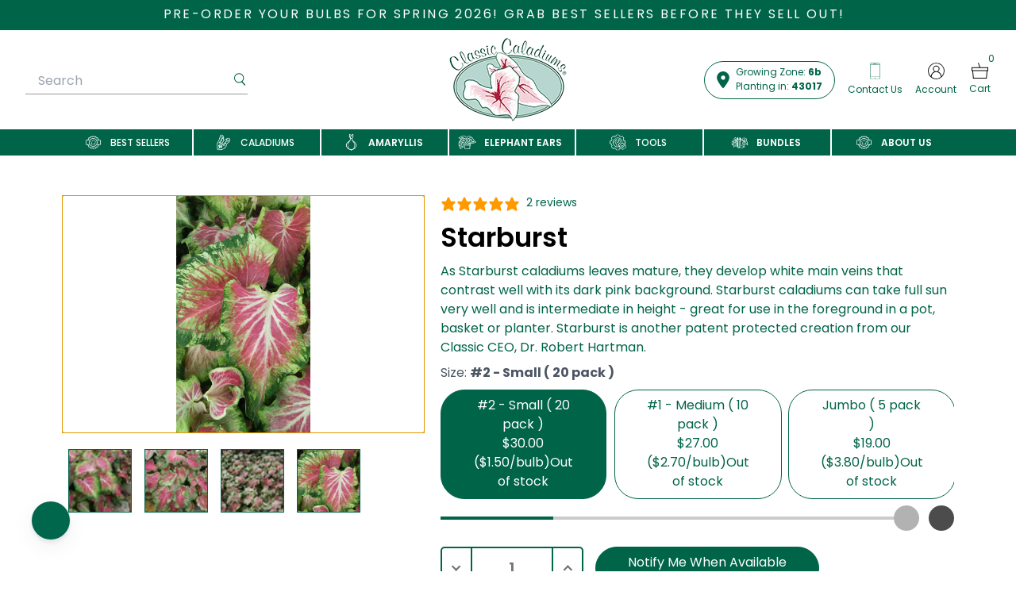

--- FILE ---
content_type: text/html; charset=utf-8
request_url: https://classiccaladiums.com/products/starburst_caladiums
body_size: 46641
content:
<!doctype html>
<html mlang="en">
  <head>


<!-- Google Tag Manager -->
<script>(function(w,d,s,l,i){w[l]=w[l]||[];w[l].push({'gtm.start':
new Date().getTime(),event:'gtm.js'});var f=d.getElementsByTagName(s)[0],
j=d.createElement(s),dl=l!='dataLayer'?'&l='+l:'';j.async=true;j.src=
'https://www.googletagmanager.com/gtm.js?id='+i+dl;f.parentNode.insertBefore(j,f);
})(window,document,'script','dataLayer','GTM-TS8Z2BS3');</script>
<!-- End Google Tag Manager -->
    
<!-- End Google Tag Manager -->

        <!-- Google tag (gtag.js) 
<script async src="https://www.googletagmanager.com/gtag/js?id=Tag_ID"></script>
<script>
 window.dataLayer = window.dataLayer || [];
 function gtag(){dataLayer.push(arguments);}
 gtag('js', new Date());
 gtag('config', 'AW-11487436634');
</script>-->
    
    <meta charset="utf-8">
    <meta http-equiv="X-UA-Compatible" content="IE=edge">
    <meta name="viewport" content="width=device-width,initial-scale=1">
    <meta name="theme-color" content="">
    <meta name="google-site-verification" content="5PSo4Zz4WJ5QEyh9usUnVocwRnB9Lhr0xNyYU9E4jZw" />
    <link rel="canonical" href="https://classiccaladiums.com/products/starburst_caladiums">
    <link rel="preconnect" href="https://cdn.shopify.com" crossorigin><link rel="icon" type="image/png" href="//classiccaladiums.com/cdn/shop/files/Classic_Caladiums_2019_favicon.png?crop=center&height=32&v=1690839824&width=32"><title>
      Starburst Caladium Bulbs
 &ndash; Classic Caladiums</title>

    
      <meta name="description" content="An exclusive variety from Classic and a great addition to your garden">
    


    

<meta property="og:site_name" content="Classic Caladiums">
<meta property="og:url" content="https://classiccaladiums.com/products/starburst_caladiums">
<meta property="og:title" content="Starburst Caladium Bulbs">
<meta property="og:type" content="product">
<meta property="og:description" content="An exclusive variety from Classic and a great addition to your garden"><meta property="og:image" content="http://classiccaladiums.com/cdn/shop/files/20170929_103453__96410.1601994664.1280.1280_c7253010b14140308a89676815b27277_259775.jpg?v=1761856375">
  <meta property="og:image:secure_url" content="https://classiccaladiums.com/cdn/shop/files/20170929_103453__96410.1601994664.1280.1280_c7253010b14140308a89676815b27277_259775.jpg?v=1761856375">
  <meta property="og:image:width" content="1280">
  <meta property="og:image:height" content="720"><meta property="og:price:amount" content="19.00">
  <meta property="og:price:currency" content="USD"><meta name="twitter:card" content="summary_large_image">
<meta name="twitter:title" content="Starburst Caladium Bulbs">
<meta name="twitter:description" content="An exclusive variety from Classic and a great addition to your garden">
    <script type="application/ld+json">
  {
    "@context": "http://schema.org",
    "@type": "Organization",
    "name": "Classic Caladiums",
    "url": "https:\/\/classiccaladiums.com",
    "sameAs": [
      
        "https://www.facebook.com/ClassicCaladiums/",
      
        "https://www.instagram.com/classiccaladiums/",
      
        "https://www.pinterest.com/classiccaladiums/",
      
        "https://www.youtube.com/channel/UCXD2XiZ-nPtmMACTSr0axOg"
      
    ],
    "logo": "https://classiccaladiums.com/cdn/shop/files/classis_caladiums_logo_full_color_rgb_900px_w_72ppi.png?v=1740492599",
    "contactPoint": {
      "@type": "ContactPoint",
      "telephone": "863-453-0014",
      "email": "info@classiccaladiums.com"
    }    
  }
</script>

    
<script>
  window.localizedData = {
    insideoutShopifyApiToken: "f006f7625d0ab76fd5734e1e33d86e26",
  }
</script>
    <script>window.performance && window.performance.mark && window.performance.mark('shopify.content_for_header.start');</script><meta name="google-site-verification" content="qSfh-6WSNZtFOMpPe7-mwQ2iOEyj0fDWxN1mGySEmqs">
<meta name="facebook-domain-verification" content="5ew775qxx5iv9snk2w64gahfdbz7jh">
<meta id="shopify-digital-wallet" name="shopify-digital-wallet" content="/78314668312/digital_wallets/dialog">
<meta name="shopify-checkout-api-token" content="9019de7d3748d7b26dd7b341e71580a6">
<link rel="alternate" type="application/json+oembed" href="https://classiccaladiums.com/products/starburst_caladiums.oembed">
<script async="async" src="/checkouts/internal/preloads.js?locale=en-US"></script>
<link rel="preconnect" href="https://shop.app" crossorigin="anonymous">
<script async="async" src="https://shop.app/checkouts/internal/preloads.js?locale=en-US&shop_id=78314668312" crossorigin="anonymous"></script>
<script id="apple-pay-shop-capabilities" type="application/json">{"shopId":78314668312,"countryCode":"US","currencyCode":"USD","merchantCapabilities":["supports3DS"],"merchantId":"gid:\/\/shopify\/Shop\/78314668312","merchantName":"Classic Caladiums","requiredBillingContactFields":["postalAddress","email"],"requiredShippingContactFields":["postalAddress","email"],"shippingType":"shipping","supportedNetworks":["visa","masterCard","amex","discover","elo","jcb"],"total":{"type":"pending","label":"Classic Caladiums","amount":"1.00"},"shopifyPaymentsEnabled":true,"supportsSubscriptions":true}</script>
<script id="shopify-features" type="application/json">{"accessToken":"9019de7d3748d7b26dd7b341e71580a6","betas":["rich-media-storefront-analytics"],"domain":"classiccaladiums.com","predictiveSearch":true,"shopId":78314668312,"locale":"en"}</script>
<script>var Shopify = Shopify || {};
Shopify.shop = "classiccaladiums.myshopify.com";
Shopify.locale = "en";
Shopify.currency = {"active":"USD","rate":"1.0"};
Shopify.country = "US";
Shopify.theme = {"name":" [PROD - ECD] Classic Caladiums Custom","id":180408484120,"schema_name":null,"schema_version":null,"theme_store_id":null,"role":"main"};
Shopify.theme.handle = "null";
Shopify.theme.style = {"id":null,"handle":null};
Shopify.cdnHost = "classiccaladiums.com/cdn";
Shopify.routes = Shopify.routes || {};
Shopify.routes.root = "/";</script>
<script type="module">!function(o){(o.Shopify=o.Shopify||{}).modules=!0}(window);</script>
<script>!function(o){function n(){var o=[];function n(){o.push(Array.prototype.slice.apply(arguments))}return n.q=o,n}var t=o.Shopify=o.Shopify||{};t.loadFeatures=n(),t.autoloadFeatures=n()}(window);</script>
<script>
  window.ShopifyPay = window.ShopifyPay || {};
  window.ShopifyPay.apiHost = "shop.app\/pay";
  window.ShopifyPay.redirectState = null;
</script>
<script id="shop-js-analytics" type="application/json">{"pageType":"product"}</script>
<script defer="defer" async type="module" src="//classiccaladiums.com/cdn/shopifycloud/shop-js/modules/v2/client.init-shop-cart-sync_BT-GjEfc.en.esm.js"></script>
<script defer="defer" async type="module" src="//classiccaladiums.com/cdn/shopifycloud/shop-js/modules/v2/chunk.common_D58fp_Oc.esm.js"></script>
<script defer="defer" async type="module" src="//classiccaladiums.com/cdn/shopifycloud/shop-js/modules/v2/chunk.modal_xMitdFEc.esm.js"></script>
<script type="module">
  await import("//classiccaladiums.com/cdn/shopifycloud/shop-js/modules/v2/client.init-shop-cart-sync_BT-GjEfc.en.esm.js");
await import("//classiccaladiums.com/cdn/shopifycloud/shop-js/modules/v2/chunk.common_D58fp_Oc.esm.js");
await import("//classiccaladiums.com/cdn/shopifycloud/shop-js/modules/v2/chunk.modal_xMitdFEc.esm.js");

  window.Shopify.SignInWithShop?.initShopCartSync?.({"fedCMEnabled":true,"windoidEnabled":true});

</script>
<script>
  window.Shopify = window.Shopify || {};
  if (!window.Shopify.featureAssets) window.Shopify.featureAssets = {};
  window.Shopify.featureAssets['shop-js'] = {"shop-cart-sync":["modules/v2/client.shop-cart-sync_DZOKe7Ll.en.esm.js","modules/v2/chunk.common_D58fp_Oc.esm.js","modules/v2/chunk.modal_xMitdFEc.esm.js"],"init-fed-cm":["modules/v2/client.init-fed-cm_B6oLuCjv.en.esm.js","modules/v2/chunk.common_D58fp_Oc.esm.js","modules/v2/chunk.modal_xMitdFEc.esm.js"],"shop-cash-offers":["modules/v2/client.shop-cash-offers_D2sdYoxE.en.esm.js","modules/v2/chunk.common_D58fp_Oc.esm.js","modules/v2/chunk.modal_xMitdFEc.esm.js"],"shop-login-button":["modules/v2/client.shop-login-button_QeVjl5Y3.en.esm.js","modules/v2/chunk.common_D58fp_Oc.esm.js","modules/v2/chunk.modal_xMitdFEc.esm.js"],"pay-button":["modules/v2/client.pay-button_DXTOsIq6.en.esm.js","modules/v2/chunk.common_D58fp_Oc.esm.js","modules/v2/chunk.modal_xMitdFEc.esm.js"],"shop-button":["modules/v2/client.shop-button_DQZHx9pm.en.esm.js","modules/v2/chunk.common_D58fp_Oc.esm.js","modules/v2/chunk.modal_xMitdFEc.esm.js"],"avatar":["modules/v2/client.avatar_BTnouDA3.en.esm.js"],"init-windoid":["modules/v2/client.init-windoid_CR1B-cfM.en.esm.js","modules/v2/chunk.common_D58fp_Oc.esm.js","modules/v2/chunk.modal_xMitdFEc.esm.js"],"init-shop-for-new-customer-accounts":["modules/v2/client.init-shop-for-new-customer-accounts_C_vY_xzh.en.esm.js","modules/v2/client.shop-login-button_QeVjl5Y3.en.esm.js","modules/v2/chunk.common_D58fp_Oc.esm.js","modules/v2/chunk.modal_xMitdFEc.esm.js"],"init-shop-email-lookup-coordinator":["modules/v2/client.init-shop-email-lookup-coordinator_BI7n9ZSv.en.esm.js","modules/v2/chunk.common_D58fp_Oc.esm.js","modules/v2/chunk.modal_xMitdFEc.esm.js"],"init-shop-cart-sync":["modules/v2/client.init-shop-cart-sync_BT-GjEfc.en.esm.js","modules/v2/chunk.common_D58fp_Oc.esm.js","modules/v2/chunk.modal_xMitdFEc.esm.js"],"shop-toast-manager":["modules/v2/client.shop-toast-manager_DiYdP3xc.en.esm.js","modules/v2/chunk.common_D58fp_Oc.esm.js","modules/v2/chunk.modal_xMitdFEc.esm.js"],"init-customer-accounts":["modules/v2/client.init-customer-accounts_D9ZNqS-Q.en.esm.js","modules/v2/client.shop-login-button_QeVjl5Y3.en.esm.js","modules/v2/chunk.common_D58fp_Oc.esm.js","modules/v2/chunk.modal_xMitdFEc.esm.js"],"init-customer-accounts-sign-up":["modules/v2/client.init-customer-accounts-sign-up_iGw4briv.en.esm.js","modules/v2/client.shop-login-button_QeVjl5Y3.en.esm.js","modules/v2/chunk.common_D58fp_Oc.esm.js","modules/v2/chunk.modal_xMitdFEc.esm.js"],"shop-follow-button":["modules/v2/client.shop-follow-button_CqMgW2wH.en.esm.js","modules/v2/chunk.common_D58fp_Oc.esm.js","modules/v2/chunk.modal_xMitdFEc.esm.js"],"checkout-modal":["modules/v2/client.checkout-modal_xHeaAweL.en.esm.js","modules/v2/chunk.common_D58fp_Oc.esm.js","modules/v2/chunk.modal_xMitdFEc.esm.js"],"shop-login":["modules/v2/client.shop-login_D91U-Q7h.en.esm.js","modules/v2/chunk.common_D58fp_Oc.esm.js","modules/v2/chunk.modal_xMitdFEc.esm.js"],"lead-capture":["modules/v2/client.lead-capture_BJmE1dJe.en.esm.js","modules/v2/chunk.common_D58fp_Oc.esm.js","modules/v2/chunk.modal_xMitdFEc.esm.js"],"payment-terms":["modules/v2/client.payment-terms_Ci9AEqFq.en.esm.js","modules/v2/chunk.common_D58fp_Oc.esm.js","modules/v2/chunk.modal_xMitdFEc.esm.js"]};
</script>
<script>(function() {
  var isLoaded = false;
  function asyncLoad() {
    if (isLoaded) return;
    isLoaded = true;
    var urls = ["https:\/\/static.klaviyo.com\/onsite\/js\/klaviyo.js?company_id=X9jz4K\u0026shop=classiccaladiums.myshopify.com"];
    for (var i = 0; i < urls.length; i++) {
      var s = document.createElement('script');
      s.type = 'text/javascript';
      s.async = true;
      s.src = urls[i];
      var x = document.getElementsByTagName('script')[0];
      x.parentNode.insertBefore(s, x);
    }
  };
  if(window.attachEvent) {
    window.attachEvent('onload', asyncLoad);
  } else {
    window.addEventListener('load', asyncLoad, false);
  }
})();</script>
<script id="__st">var __st={"a":78314668312,"offset":-18000,"reqid":"19cd83e3-a9cd-44c8-9174-8606e222380b-1769279877","pageurl":"classiccaladiums.com\/products\/starburst_caladiums","u":"78d846ef379a","p":"product","rtyp":"product","rid":8748698632472};</script>
<script>window.ShopifyPaypalV4VisibilityTracking = true;</script>
<script id="captcha-bootstrap">!function(){'use strict';const t='contact',e='account',n='new_comment',o=[[t,t],['blogs',n],['comments',n],[t,'customer']],c=[[e,'customer_login'],[e,'guest_login'],[e,'recover_customer_password'],[e,'create_customer']],r=t=>t.map((([t,e])=>`form[action*='/${t}']:not([data-nocaptcha='true']) input[name='form_type'][value='${e}']`)).join(','),a=t=>()=>t?[...document.querySelectorAll(t)].map((t=>t.form)):[];function s(){const t=[...o],e=r(t);return a(e)}const i='password',u='form_key',d=['recaptcha-v3-token','g-recaptcha-response','h-captcha-response',i],f=()=>{try{return window.sessionStorage}catch{return}},m='__shopify_v',_=t=>t.elements[u];function p(t,e,n=!1){try{const o=window.sessionStorage,c=JSON.parse(o.getItem(e)),{data:r}=function(t){const{data:e,action:n}=t;return t[m]||n?{data:e,action:n}:{data:t,action:n}}(c);for(const[e,n]of Object.entries(r))t.elements[e]&&(t.elements[e].value=n);n&&o.removeItem(e)}catch(o){console.error('form repopulation failed',{error:o})}}const l='form_type',E='cptcha';function T(t){t.dataset[E]=!0}const w=window,h=w.document,L='Shopify',v='ce_forms',y='captcha';let A=!1;((t,e)=>{const n=(g='f06e6c50-85a8-45c8-87d0-21a2b65856fe',I='https://cdn.shopify.com/shopifycloud/storefront-forms-hcaptcha/ce_storefront_forms_captcha_hcaptcha.v1.5.2.iife.js',D={infoText:'Protected by hCaptcha',privacyText:'Privacy',termsText:'Terms'},(t,e,n)=>{const o=w[L][v],c=o.bindForm;if(c)return c(t,g,e,D).then(n);var r;o.q.push([[t,g,e,D],n]),r=I,A||(h.body.append(Object.assign(h.createElement('script'),{id:'captcha-provider',async:!0,src:r})),A=!0)});var g,I,D;w[L]=w[L]||{},w[L][v]=w[L][v]||{},w[L][v].q=[],w[L][y]=w[L][y]||{},w[L][y].protect=function(t,e){n(t,void 0,e),T(t)},Object.freeze(w[L][y]),function(t,e,n,w,h,L){const[v,y,A,g]=function(t,e,n){const i=e?o:[],u=t?c:[],d=[...i,...u],f=r(d),m=r(i),_=r(d.filter((([t,e])=>n.includes(e))));return[a(f),a(m),a(_),s()]}(w,h,L),I=t=>{const e=t.target;return e instanceof HTMLFormElement?e:e&&e.form},D=t=>v().includes(t);t.addEventListener('submit',(t=>{const e=I(t);if(!e)return;const n=D(e)&&!e.dataset.hcaptchaBound&&!e.dataset.recaptchaBound,o=_(e),c=g().includes(e)&&(!o||!o.value);(n||c)&&t.preventDefault(),c&&!n&&(function(t){try{if(!f())return;!function(t){const e=f();if(!e)return;const n=_(t);if(!n)return;const o=n.value;o&&e.removeItem(o)}(t);const e=Array.from(Array(32),(()=>Math.random().toString(36)[2])).join('');!function(t,e){_(t)||t.append(Object.assign(document.createElement('input'),{type:'hidden',name:u})),t.elements[u].value=e}(t,e),function(t,e){const n=f();if(!n)return;const o=[...t.querySelectorAll(`input[type='${i}']`)].map((({name:t})=>t)),c=[...d,...o],r={};for(const[a,s]of new FormData(t).entries())c.includes(a)||(r[a]=s);n.setItem(e,JSON.stringify({[m]:1,action:t.action,data:r}))}(t,e)}catch(e){console.error('failed to persist form',e)}}(e),e.submit())}));const S=(t,e)=>{t&&!t.dataset[E]&&(n(t,e.some((e=>e===t))),T(t))};for(const o of['focusin','change'])t.addEventListener(o,(t=>{const e=I(t);D(e)&&S(e,y())}));const B=e.get('form_key'),M=e.get(l),P=B&&M;t.addEventListener('DOMContentLoaded',(()=>{const t=y();if(P)for(const e of t)e.elements[l].value===M&&p(e,B);[...new Set([...A(),...v().filter((t=>'true'===t.dataset.shopifyCaptcha))])].forEach((e=>S(e,t)))}))}(h,new URLSearchParams(w.location.search),n,t,e,['guest_login'])})(!0,!0)}();</script>
<script integrity="sha256-4kQ18oKyAcykRKYeNunJcIwy7WH5gtpwJnB7kiuLZ1E=" data-source-attribution="shopify.loadfeatures" defer="defer" src="//classiccaladiums.com/cdn/shopifycloud/storefront/assets/storefront/load_feature-a0a9edcb.js" crossorigin="anonymous"></script>
<script crossorigin="anonymous" defer="defer" src="//classiccaladiums.com/cdn/shopifycloud/storefront/assets/shopify_pay/storefront-65b4c6d7.js?v=20250812"></script>
<script data-source-attribution="shopify.dynamic_checkout.dynamic.init">var Shopify=Shopify||{};Shopify.PaymentButton=Shopify.PaymentButton||{isStorefrontPortableWallets:!0,init:function(){window.Shopify.PaymentButton.init=function(){};var t=document.createElement("script");t.src="https://classiccaladiums.com/cdn/shopifycloud/portable-wallets/latest/portable-wallets.en.js",t.type="module",document.head.appendChild(t)}};
</script>
<script data-source-attribution="shopify.dynamic_checkout.buyer_consent">
  function portableWalletsHideBuyerConsent(e){var t=document.getElementById("shopify-buyer-consent"),n=document.getElementById("shopify-subscription-policy-button");t&&n&&(t.classList.add("hidden"),t.setAttribute("aria-hidden","true"),n.removeEventListener("click",e))}function portableWalletsShowBuyerConsent(e){var t=document.getElementById("shopify-buyer-consent"),n=document.getElementById("shopify-subscription-policy-button");t&&n&&(t.classList.remove("hidden"),t.removeAttribute("aria-hidden"),n.addEventListener("click",e))}window.Shopify?.PaymentButton&&(window.Shopify.PaymentButton.hideBuyerConsent=portableWalletsHideBuyerConsent,window.Shopify.PaymentButton.showBuyerConsent=portableWalletsShowBuyerConsent);
</script>
<script data-source-attribution="shopify.dynamic_checkout.cart.bootstrap">document.addEventListener("DOMContentLoaded",(function(){function t(){return document.querySelector("shopify-accelerated-checkout-cart, shopify-accelerated-checkout")}if(t())Shopify.PaymentButton.init();else{new MutationObserver((function(e,n){t()&&(Shopify.PaymentButton.init(),n.disconnect())})).observe(document.body,{childList:!0,subtree:!0})}}));
</script>
<link id="shopify-accelerated-checkout-styles" rel="stylesheet" media="screen" href="https://classiccaladiums.com/cdn/shopifycloud/portable-wallets/latest/accelerated-checkout-backwards-compat.css" crossorigin="anonymous">
<style id="shopify-accelerated-checkout-cart">
        #shopify-buyer-consent {
  margin-top: 1em;
  display: inline-block;
  width: 100%;
}

#shopify-buyer-consent.hidden {
  display: none;
}

#shopify-subscription-policy-button {
  background: none;
  border: none;
  padding: 0;
  text-decoration: underline;
  font-size: inherit;
  cursor: pointer;
}

#shopify-subscription-policy-button::before {
  box-shadow: none;
}

      </style>

<script>window.performance && window.performance.mark && window.performance.mark('shopify.content_for_header.end');</script>
    <link rel="preconnect" href="https://fonts.googleapis.com">
    <link rel="preconnect" href="https://fonts.gstatic.com" crossorigin>
    <link href="https://fonts.googleapis.com/css2?family=Open+Sans:ital,wght@0,300;0,400;0,500;0,600;0,700;0,800;1,300;1,400;1,500;1,600;1,700;1,800&family=Poppins:ital,wght@0,100;0,200;0,300;0,400;0,500;0,600;0,700;0,800;0,900;1,100;1,200;1,300;1,400;1,500;1,600;1,700;1,800;1,900&display=swap" rel="stylesheet">
    <link href="//classiccaladiums.com/cdn/shop/t/43/assets/application.css?v=176793705322211342211762194618" rel="stylesheet" type="text/css" media="all" />
  

  
    



  <link href="//classiccaladiums.com/cdn/shop/t/43/assets/base-4bb77cec.css" rel="stylesheet" type="text/css" media="all" />





  <link rel="modulepreload" href="//classiccaladiums.com/cdn/shop/t/43/assets/index-4977d6a5.js" as="script" crossorigin="anonymous">
  <script src="//classiccaladiums.com/cdn/shop/t/43/assets/index-4977d6a5.js" type="module" crossorigin="anonymous"></script>


  
<!-- BEGIN app block: shopify://apps/eg-auto-add-to-cart/blocks/app-embed/0f7d4f74-1e89-4820-aec4-6564d7e535d2 -->










  
    <script
      async
      type="text/javascript"
      src="https://cdn.506.io/eg/script.js?shop=classiccaladiums.myshopify.com&v=7"
    ></script>
  



  <meta id="easygift-shop" itemid="c2hvcF8kXzE3NjkyNzk4Nzc=" content="{&quot;isInstalled&quot;:true,&quot;installedOn&quot;:&quot;2024-11-21T14:28:06.237Z&quot;,&quot;appVersion&quot;:&quot;3.0&quot;,&quot;subscriptionName&quot;:&quot;Standard&quot;,&quot;cartAnalytics&quot;:true,&quot;freeTrialEndsOn&quot;:null,&quot;settings&quot;:{&quot;reminderBannerStyle&quot;:{&quot;position&quot;:{&quot;horizontal&quot;:&quot;right&quot;,&quot;vertical&quot;:&quot;bottom&quot;},&quot;closingMode&quot;:&quot;doNotAutoClose&quot;,&quot;cssStyles&quot;:&quot;&quot;,&quot;displayAfter&quot;:5,&quot;headerText&quot;:&quot;&quot;,&quot;imageUrl&quot;:null,&quot;primaryColor&quot;:&quot;#000000&quot;,&quot;reshowBannerAfter&quot;:&quot;everyNewSession&quot;,&quot;selfcloseAfter&quot;:5,&quot;showImage&quot;:false,&quot;subHeaderText&quot;:&quot;&quot;},&quot;addedItemIdentifier&quot;:&quot;_Gifted&quot;,&quot;ignoreOtherAppLineItems&quot;:null,&quot;customVariantsInfoLifetimeMins&quot;:1440,&quot;redirectPath&quot;:null,&quot;ignoreNonStandardCartRequests&quot;:false,&quot;bannerStyle&quot;:{&quot;position&quot;:{&quot;horizontal&quot;:&quot;right&quot;,&quot;vertical&quot;:&quot;bottom&quot;},&quot;cssStyles&quot;:null,&quot;primaryColor&quot;:&quot;#000000&quot;},&quot;themePresetId&quot;:null,&quot;notificationStyle&quot;:{&quot;position&quot;:{&quot;horizontal&quot;:null,&quot;vertical&quot;:null},&quot;cssStyles&quot;:null,&quot;duration&quot;:null,&quot;hasCustomizations&quot;:false,&quot;primaryColor&quot;:null},&quot;fetchCartData&quot;:false,&quot;useLocalStorage&quot;:{&quot;enabled&quot;:false,&quot;expiryMinutes&quot;:null},&quot;popupStyle&quot;:{&quot;closeModalOutsideClick&quot;:true,&quot;priceShowZeroDecimals&quot;:true,&quot;addButtonText&quot;:null,&quot;cssStyles&quot;:null,&quot;dismissButtonText&quot;:null,&quot;hasCustomizations&quot;:false,&quot;imageUrl&quot;:null,&quot;outOfStockButtonText&quot;:null,&quot;primaryColor&quot;:null,&quot;secondaryColor&quot;:null,&quot;showProductLink&quot;:false,&quot;subscriptionLabel&quot;:&quot;Subscription Plan&quot;},&quot;refreshAfterBannerClick&quot;:false,&quot;disableReapplyRules&quot;:false,&quot;disableReloadOnFailedAddition&quot;:false,&quot;autoReloadCartPage&quot;:false,&quot;ajaxRedirectPath&quot;:null,&quot;allowSimultaneousRequests&quot;:false,&quot;applyRulesOnCheckout&quot;:false,&quot;enableCartCtrlOverrides&quot;:true,&quot;customRedirectFromCart&quot;:null,&quot;scriptSettings&quot;:{&quot;branding&quot;:{&quot;removalRequestSent&quot;:null,&quot;show&quot;:false},&quot;productPageRedirection&quot;:{&quot;enabled&quot;:false,&quot;products&quot;:[],&quot;redirectionURL&quot;:&quot;\/&quot;},&quot;debugging&quot;:{&quot;enabled&quot;:false,&quot;enabledOn&quot;:null,&quot;stringifyObj&quot;:false},&quot;delayUpdates&quot;:2000,&quot;decodePayload&quot;:false,&quot;hideAlertsOnFrontend&quot;:false,&quot;removeEGPropertyFromSplitActionLineItems&quot;:false,&quot;fetchProductInfoFromSavedDomain&quot;:false,&quot;enableBuyNowInterceptions&quot;:false,&quot;removeProductsAddedFromExpiredRules&quot;:false,&quot;useFinalPrice&quot;:false,&quot;hideGiftedPropertyText&quot;:false,&quot;fetchCartDataBeforeRequest&quot;:false,&quot;customCSS&quot;:null}},&quot;translations&quot;:null,&quot;defaultLocale&quot;:&quot;en&quot;,&quot;shopDomain&quot;:&quot;classiccaladiums.com&quot;}">


<script defer>
  (async function() {
    try {

      const blockVersion = "v3"
      if (blockVersion != "v3") {
        return
      }

      let metaErrorFlag = false;
      if (metaErrorFlag) {
        return
      }

      // Parse metafields as JSON
      const metafields = {"easygift-rule-69387a7434c6b198854abd85":{"schedule":{"enabled":true,"starts":"2025-12-26T05:00:00Z","ends":"2025-12-31T07:30:00Z"},"trigger":{"productTags":{"targets":[],"collectionInfo":null,"sellingPlan":null},"type":"cartValue","minCartValue":150,"hasUpperCartValue":false,"upperCartValue":null,"products":[],"collections":[],"condition":null,"conditionMin":null,"conditionMax":null,"collectionSellingPlanType":null},"action":{"notification":{"enabled":false,"headerText":null,"subHeaderText":null,"showImage":false,"imageUrl":""},"discount":{"issue":null,"type":"app","id":"gid:\/\/shopify\/DiscountAutomaticNode\/1524365099288","title":"free37","createdByEasyGift":true,"easygiftAppDiscount":true,"discountType":"percentage","value":100},"popupOptions":{"headline":null,"subHeadline":null,"showItemsPrice":false,"showVariantsSeparately":false,"popupDismissable":false,"imageUrl":null,"persistPopup":false,"rewardQuantity":1,"showDiscountedPrice":false,"hideOOSItems":false},"banner":{"enabled":false,"headerText":null,"subHeaderText":null,"showImage":false,"imageUrl":null,"displayAfter":"5","closingMode":"doNotAutoClose","selfcloseAfter":"5","reshowBannerAfter":"everyNewSession","redirectLink":null},"type":"addAutomatically","products":[{"name":"Power Planter Bulb Planting Auger \u0026 Bedding Plant Tool (3\" x 7\") - Black","variantId":"47009072087320","variantGid":"gid:\/\/shopify\/ProductVariant\/47009072087320","productGid":"gid:\/\/shopify\/Product\/8748710723864","quantity":1,"handle":"307blk_power_planter_bulb_auger","price":"27.99"}],"limit":1,"preventProductRemoval":false,"addAvailableProducts":false},"targeting":{"link":{"destination":null,"data":null,"cookieLifetime":14},"additionalCriteria":{"geo":{"include":[],"exclude":[]},"type":null,"customerTags":[],"customerTagsExcluded":[],"customerId":[],"orderCount":null,"hasOrderCountMax":false,"orderCountMax":null,"totalSpent":null,"hasTotalSpentMax":false,"totalSpentMax":null},"type":"all"},"settings":{"worksInReverse":true,"runsOncePerSession":false,"preventAddedItemPurchase":false,"showReminderBanner":false},"_id":"69387a7434c6b198854abd85","name":"FREE AUGER DEC Promo","store":"673f4368061ab3443b91099e","shop":"classiccaladiums","active":true,"translations":null,"createdAt":"2025-12-09T19:37:24.289Z","updatedAt":"2025-12-26T06:10:16.940Z","__v":0},"easygift-rule-6939aba8d90c61e38ea01410":{"schedule":{"enabled":true,"starts":"2026-01-16T05:00:00Z","ends":"2026-01-21T07:30:00Z"},"trigger":{"productTags":{"targets":[],"collectionInfo":null,"sellingPlan":null},"type":"cartValue","minCartValue":150,"hasUpperCartValue":false,"upperCartValue":null,"products":[],"collections":[],"condition":null,"conditionMin":null,"conditionMax":null,"collectionSellingPlanType":null},"action":{"notification":{"enabled":false,"headerText":null,"subHeaderText":null,"showImage":false,"imageUrl":""},"discount":{"issue":null,"type":"app","id":"gid:\/\/shopify\/DiscountAutomaticNode\/1522678464792","title":"AUGER3X7","createdByEasyGift":true,"easygiftAppDiscount":true,"discountType":"percentage","value":100},"popupOptions":{"showVariantsSeparately":false,"headline":"FREE AUGER! ","subHeadline":"Choose Your Color \u0026 Then It's Yours!","showItemsPrice":true,"popupDismissable":true,"imageUrl":null,"persistPopup":false,"rewardQuantity":1,"showDiscountedPrice":false,"hideOOSItems":false},"banner":{"enabled":false,"headerText":null,"subHeaderText":null,"showImage":false,"imageUrl":null,"displayAfter":"5","closingMode":"doNotAutoClose","selfcloseAfter":"5","reshowBannerAfter":"everyNewSession","redirectLink":null},"type":"offerToCustomer","products":[{"handle":"307blk_power_planter_bulb_auger","title":"Power Planter Bulb Planting Auger \u0026 Bedding Plant Tool (3\" x 7\")","id":"8748710723864","gid":"gid:\/\/shopify\/Product\/8748710723864","hasOnlyDefaultVariant":false,"variants":[{"title":"Black","displayName":"Power Planter Bulb Planting Auger \u0026 Bedding Plant Tool (3\" x 7\") - Black","id":"47009072087320","gid":"gid:\/\/shopify\/ProductVariant\/47009072087320","showVariantName":false},{"title":"Lime","displayName":"Power Planter Bulb Planting Auger \u0026 Bedding Plant Tool (3\" x 7\") - Lime","id":"47009072120088","gid":"gid:\/\/shopify\/ProductVariant\/47009072120088","showVariantName":false},{"title":"Pink","displayName":"Power Planter Bulb Planting Auger \u0026 Bedding Plant Tool (3\" x 7\") - Pink","id":"47009072152856","gid":"gid:\/\/shopify\/ProductVariant\/47009072152856","showVariantName":false},{"title":"Purple","displayName":"Power Planter Bulb Planting Auger \u0026 Bedding Plant Tool (3\" x 7\") - Purple","id":"47748634804504","gid":"gid:\/\/shopify\/ProductVariant\/47748634804504","showVariantName":false}]}],"limit":1,"preventProductRemoval":false,"addAvailableProducts":false},"targeting":{"link":{"destination":null,"data":null,"cookieLifetime":14},"additionalCriteria":{"geo":{"include":[],"exclude":[]},"type":null,"customerTags":[],"customerTagsExcluded":[],"customerId":[],"orderCount":null,"hasOrderCountMax":false,"orderCountMax":null,"totalSpent":null,"hasTotalSpentMax":false,"totalSpentMax":null},"type":"all"},"settings":{"worksInReverse":true,"runsOncePerSession":false,"preventAddedItemPurchase":false,"showReminderBanner":false},"_id":"6939aba8d90c61e38ea01410","name":"JAN FREE 3x7 AUGER","store":"673f4368061ab3443b91099e","shop":"classiccaladiums","active":true,"translations":null,"createdAt":"2025-12-10T17:19:36.959Z","updatedAt":"2025-12-26T06:10:38.611Z","__v":0}};

      // Process metafields in JavaScript
      let savedRulesArray = [];
      for (const [key, value] of Object.entries(metafields)) {
        if (value) {
          for (const prop in value) {
            // avoiding Object.Keys for performance gain -- no need to make an array of keys.
            savedRulesArray.push(value);
            break;
          }
        }
      }

      const metaTag = document.createElement('meta');
      metaTag.id = 'easygift-rules';
      metaTag.content = JSON.stringify(savedRulesArray);
      metaTag.setAttribute('itemid', 'cnVsZXNfJF8xNzY5Mjc5ODc3');

      document.head.appendChild(metaTag);
      } catch (err) {
        
      }
  })();
</script>


  <script
    type="text/javascript"
    defer
  >

    (function () {
      try {
        window.EG_INFO = window.EG_INFO || {};
        var shopInfo = {"isInstalled":true,"installedOn":"2024-11-21T14:28:06.237Z","appVersion":"3.0","subscriptionName":"Standard","cartAnalytics":true,"freeTrialEndsOn":null,"settings":{"reminderBannerStyle":{"position":{"horizontal":"right","vertical":"bottom"},"closingMode":"doNotAutoClose","cssStyles":"","displayAfter":5,"headerText":"","imageUrl":null,"primaryColor":"#000000","reshowBannerAfter":"everyNewSession","selfcloseAfter":5,"showImage":false,"subHeaderText":""},"addedItemIdentifier":"_Gifted","ignoreOtherAppLineItems":null,"customVariantsInfoLifetimeMins":1440,"redirectPath":null,"ignoreNonStandardCartRequests":false,"bannerStyle":{"position":{"horizontal":"right","vertical":"bottom"},"cssStyles":null,"primaryColor":"#000000"},"themePresetId":null,"notificationStyle":{"position":{"horizontal":null,"vertical":null},"cssStyles":null,"duration":null,"hasCustomizations":false,"primaryColor":null},"fetchCartData":false,"useLocalStorage":{"enabled":false,"expiryMinutes":null},"popupStyle":{"closeModalOutsideClick":true,"priceShowZeroDecimals":true,"addButtonText":null,"cssStyles":null,"dismissButtonText":null,"hasCustomizations":false,"imageUrl":null,"outOfStockButtonText":null,"primaryColor":null,"secondaryColor":null,"showProductLink":false,"subscriptionLabel":"Subscription Plan"},"refreshAfterBannerClick":false,"disableReapplyRules":false,"disableReloadOnFailedAddition":false,"autoReloadCartPage":false,"ajaxRedirectPath":null,"allowSimultaneousRequests":false,"applyRulesOnCheckout":false,"enableCartCtrlOverrides":true,"customRedirectFromCart":null,"scriptSettings":{"branding":{"removalRequestSent":null,"show":false},"productPageRedirection":{"enabled":false,"products":[],"redirectionURL":"\/"},"debugging":{"enabled":false,"enabledOn":null,"stringifyObj":false},"delayUpdates":2000,"decodePayload":false,"hideAlertsOnFrontend":false,"removeEGPropertyFromSplitActionLineItems":false,"fetchProductInfoFromSavedDomain":false,"enableBuyNowInterceptions":false,"removeProductsAddedFromExpiredRules":false,"useFinalPrice":false,"hideGiftedPropertyText":false,"fetchCartDataBeforeRequest":false,"customCSS":null}},"translations":null,"defaultLocale":"en","shopDomain":"classiccaladiums.com"};
        var productRedirectionEnabled = shopInfo.settings.scriptSettings.productPageRedirection.enabled;
        if (["Unlimited", "Enterprise"].includes(shopInfo.subscriptionName) && productRedirectionEnabled) {
          var products = shopInfo.settings.scriptSettings.productPageRedirection.products;
          if (products.length > 0) {
            var productIds = products.map(function(prod) {
              var productGid = prod.id;
              var productIdNumber = parseInt(productGid.split('/').pop());
              return productIdNumber;
            });
            var productInfo = {"id":8748698632472,"title":"Starburst","handle":"starburst_caladiums","description":"\u003cp\u003e\u003cfont size=\"3\"\u003e\u003cspan\u003eAs Starburst caladiums leaves mature, they develop white main veins that contrast well with its dark pink background. Starburst caladiums can take full sun very well and is intermediate in height - great for use in the foreground in a pot, basket or planter. Starburst is another patent protected creation from our Classic CEO, Dr. Robert Hartman.\u003c\/span\u003e\u003c\/font\u003e\u003c\/p\u003e","published_at":"2025-10-02T13:10:19-04:00","created_at":"2023-10-09T08:02:07-04:00","vendor":"Developed by Classic","type":"Shop Caladiums","tags":["All Caladium Varieties","Intermediate Caladiums","Pink Caladiums","pre-order","Strap Leaf Caladiums","Sun Caladiums"],"price":1900,"price_min":1900,"price_max":40000,"available":false,"price_varies":true,"compare_at_price":0,"compare_at_price_min":0,"compare_at_price_max":0,"compare_at_price_varies":false,"variants":[{"id":47148985254168,"title":"#2 - Small ( 20 pack )","option1":"#2 - Small ( 20 pack )","option2":null,"option3":null,"sku":"STB84762-020","requires_shipping":true,"taxable":true,"featured_image":{"id":51390555095320,"product_id":8748698632472,"position":4,"created_at":"2025-10-28T14:48:31-04:00","updated_at":"2025-10-30T16:32:55-04:00","alt":null,"width":2322,"height":4128,"src":"\/\/classiccaladiums.com\/cdn\/shop\/files\/579_source_1601411126_ad08417d765a4093b3f582089f7a7acc_259775_9066bb2c-a4b7-4dcd-b1ea-ea6e7e40d536.jpg?v=1761856375","variant_ids":[47148985254168]},"available":false,"name":"Starburst - #2 - Small ( 20 pack )","public_title":"#2 - Small ( 20 pack )","options":["#2 - Small ( 20 pack )"],"price":3000,"weight":68,"compare_at_price":0,"inventory_management":"shopify","barcode":null,"featured_media":{"alt":null,"id":42354730303768,"position":4,"preview_image":{"aspect_ratio":0.563,"height":4128,"width":2322,"src":"\/\/classiccaladiums.com\/cdn\/shop\/files\/579_source_1601411126_ad08417d765a4093b3f582089f7a7acc_259775_9066bb2c-a4b7-4dcd-b1ea-ea6e7e40d536.jpg?v=1761856375"}},"requires_selling_plan":false,"selling_plan_allocations":[]},{"id":47148985286936,"title":"#1 - Medium ( 10 pack )","option1":"#1 - Medium ( 10 pack )","option2":null,"option3":null,"sku":"STB84761-010","requires_shipping":true,"taxable":true,"featured_image":null,"available":false,"name":"Starburst - #1 - Medium ( 10 pack )","public_title":"#1 - Medium ( 10 pack )","options":["#1 - Medium ( 10 pack )"],"price":2700,"weight":68,"compare_at_price":0,"inventory_management":"shopify","barcode":null,"requires_selling_plan":false,"selling_plan_allocations":[]},{"id":47148985319704,"title":"Jumbo ( 5 pack )","option1":"Jumbo ( 5 pack )","option2":null,"option3":null,"sku":"STB8476J-005","requires_shipping":true,"taxable":true,"featured_image":null,"available":false,"name":"Starburst - Jumbo ( 5 pack )","public_title":"Jumbo ( 5 pack )","options":["Jumbo ( 5 pack )"],"price":1900,"weight":68,"compare_at_price":0,"inventory_management":"shopify","barcode":null,"requires_selling_plan":false,"selling_plan_allocations":[]},{"id":47297162838296,"title":"#2 - Small ( 400 pack )","option1":"#2 - Small ( 400 pack )","option2":null,"option3":null,"sku":"STB84762-400","requires_shipping":true,"taxable":true,"featured_image":null,"available":false,"name":"Starburst - #2 - Small ( 400 pack )","public_title":"#2 - Small ( 400 pack )","options":["#2 - Small ( 400 pack )"],"price":40000,"weight":68,"compare_at_price":0,"inventory_management":"shopify","barcode":null,"requires_selling_plan":false,"selling_plan_allocations":[]},{"id":47297162871064,"title":"#1 - Medium ( 200 pack )","option1":"#1 - Medium ( 200 pack )","option2":null,"option3":null,"sku":"STB84761-200","requires_shipping":true,"taxable":true,"featured_image":null,"available":false,"name":"Starburst - #1 - Medium ( 200 pack )","public_title":"#1 - Medium ( 200 pack )","options":["#1 - Medium ( 200 pack )"],"price":35000,"weight":68,"compare_at_price":0,"inventory_management":"shopify","barcode":null,"requires_selling_plan":false,"selling_plan_allocations":[]},{"id":47297162903832,"title":"Jumbo ( 100 pack )","option1":"Jumbo ( 100 pack )","option2":null,"option3":null,"sku":"STB8476J-100","requires_shipping":true,"taxable":true,"featured_image":null,"available":false,"name":"Starburst - Jumbo ( 100 pack )","public_title":"Jumbo ( 100 pack )","options":["Jumbo ( 100 pack )"],"price":29000,"weight":68,"compare_at_price":0,"inventory_management":"shopify","barcode":null,"requires_selling_plan":false,"selling_plan_allocations":[]}],"images":["\/\/classiccaladiums.com\/cdn\/shop\/files\/20170929_103453__96410.1601994664.1280.1280_c7253010b14140308a89676815b27277_259775.jpg?v=1761856375","\/\/classiccaladiums.com\/cdn\/shop\/files\/DSC06311__35030.1601994663.1280.1280_5aa9e67e44d445b8be595d5be97b8447_259775.jpg?v=1761856375","\/\/classiccaladiums.com\/cdn\/shop\/files\/IMG_0535__51304.1601994663.1280.1280_d2744945332742e3ba69362f4eabe77f_259775.jpg?v=1761856375","\/\/classiccaladiums.com\/cdn\/shop\/files\/579_source_1601411126_ad08417d765a4093b3f582089f7a7acc_259775_9066bb2c-a4b7-4dcd-b1ea-ea6e7e40d536.jpg?v=1761856375"],"featured_image":"\/\/classiccaladiums.com\/cdn\/shop\/files\/20170929_103453__96410.1601994664.1280.1280_c7253010b14140308a89676815b27277_259775.jpg?v=1761856375","options":["Starburst Caladium Bulbs"],"media":[{"alt":null,"id":42354728534296,"position":1,"preview_image":{"aspect_ratio":1.778,"height":720,"width":1280,"src":"\/\/classiccaladiums.com\/cdn\/shop\/files\/20170929_103453__96410.1601994664.1280.1280_c7253010b14140308a89676815b27277_259775.jpg?v=1761856375"},"aspect_ratio":1.778,"height":720,"media_type":"image","src":"\/\/classiccaladiums.com\/cdn\/shop\/files\/20170929_103453__96410.1601994664.1280.1280_c7253010b14140308a89676815b27277_259775.jpg?v=1761856375","width":1280},{"alt":null,"id":42354729091352,"position":2,"preview_image":{"aspect_ratio":1.333,"height":960,"width":1280,"src":"\/\/classiccaladiums.com\/cdn\/shop\/files\/DSC06311__35030.1601994663.1280.1280_5aa9e67e44d445b8be595d5be97b8447_259775.jpg?v=1761856375"},"aspect_ratio":1.333,"height":960,"media_type":"image","src":"\/\/classiccaladiums.com\/cdn\/shop\/files\/DSC06311__35030.1601994663.1280.1280_5aa9e67e44d445b8be595d5be97b8447_259775.jpg?v=1761856375","width":1280},{"alt":null,"id":42354729648408,"position":3,"preview_image":{"aspect_ratio":1.501,"height":853,"width":1280,"src":"\/\/classiccaladiums.com\/cdn\/shop\/files\/IMG_0535__51304.1601994663.1280.1280_d2744945332742e3ba69362f4eabe77f_259775.jpg?v=1761856375"},"aspect_ratio":1.501,"height":853,"media_type":"image","src":"\/\/classiccaladiums.com\/cdn\/shop\/files\/IMG_0535__51304.1601994663.1280.1280_d2744945332742e3ba69362f4eabe77f_259775.jpg?v=1761856375","width":1280},{"alt":null,"id":42354730303768,"position":4,"preview_image":{"aspect_ratio":0.563,"height":4128,"width":2322,"src":"\/\/classiccaladiums.com\/cdn\/shop\/files\/579_source_1601411126_ad08417d765a4093b3f582089f7a7acc_259775_9066bb2c-a4b7-4dcd-b1ea-ea6e7e40d536.jpg?v=1761856375"},"aspect_ratio":0.563,"height":4128,"media_type":"image","src":"\/\/classiccaladiums.com\/cdn\/shop\/files\/579_source_1601411126_ad08417d765a4093b3f582089f7a7acc_259775_9066bb2c-a4b7-4dcd-b1ea-ea6e7e40d536.jpg?v=1761856375","width":2322}],"requires_selling_plan":false,"selling_plan_groups":[],"content":"\u003cp\u003e\u003cfont size=\"3\"\u003e\u003cspan\u003eAs Starburst caladiums leaves mature, they develop white main veins that contrast well with its dark pink background. Starburst caladiums can take full sun very well and is intermediate in height - great for use in the foreground in a pot, basket or planter. Starburst is another patent protected creation from our Classic CEO, Dr. Robert Hartman.\u003c\/span\u003e\u003c\/font\u003e\u003c\/p\u003e"};
            var isProductInList = productIds.includes(productInfo.id);
            if (isProductInList) {
              var redirectionURL = shopInfo.settings.scriptSettings.productPageRedirection.redirectionURL;
              if (redirectionURL) {
                window.location = redirectionURL;
              }
            }
          }
        }

        

          var rawPriceString = "30.00";
    
          rawPriceString = rawPriceString.trim();
    
          var normalisedPrice;

          function processNumberString(str) {
            // Helper to find the rightmost index of '.', ',' or "'"
            const lastDot = str.lastIndexOf('.');
            const lastComma = str.lastIndexOf(',');
            const lastApostrophe = str.lastIndexOf("'");
            const lastIndex = Math.max(lastDot, lastComma, lastApostrophe);

            // If no punctuation, remove any stray spaces and return
            if (lastIndex === -1) {
              return str.replace(/[.,'\s]/g, '');
            }

            // Extract parts
            const before = str.slice(0, lastIndex).replace(/[.,'\s]/g, '');
            const after = str.slice(lastIndex + 1).replace(/[.,'\s]/g, '');

            // If the after part is 1 or 2 digits, treat as decimal
            if (after.length > 0 && after.length <= 2) {
              return `${before}.${after}`;
            }

            // Otherwise treat as integer with thousands separator removed
            return before + after;
          }

          normalisedPrice = processNumberString(rawPriceString)

          window.EG_INFO["47148985254168"] = {
            "price": `${normalisedPrice}`,
            "presentmentPrices": {
              "edges": [
                {
                  "node": {
                    "price": {
                      "amount": `${normalisedPrice}`,
                      "currencyCode": "USD"
                    }
                  }
                }
              ]
            },
            "sellingPlanGroups": {
              "edges": [
                
              ]
            },
            "product": {
              "id": "gid://shopify/Product/8748698632472",
              "tags": ["All Caladium Varieties","Intermediate Caladiums","Pink Caladiums","pre-order","Strap Leaf Caladiums","Sun Caladiums"],
              "collections": {
                "pageInfo": {
                  "hasNextPage": false
                },
                "edges": [
                  
                    {
                      "node": {
                        "id": "gid://shopify/Collection/486905872664"
                      }
                    },
                  
                    {
                      "node": {
                        "id": "gid://shopify/Collection/468572733720"
                      }
                    },
                  
                    {
                      "node": {
                        "id": "gid://shopify/Collection/462435254552"
                      }
                    },
                  
                    {
                      "node": {
                        "id": "gid://shopify/Collection/462435352856"
                      }
                    },
                  
                    {
                      "node": {
                        "id": "gid://shopify/Collection/506509558040"
                      }
                    },
                  
                    {
                      "node": {
                        "id": "gid://shopify/Collection/462434959640"
                      }
                    },
                  
                    {
                      "node": {
                        "id": "gid://shopify/Collection/462435746072"
                      }
                    },
                  
                    {
                      "node": {
                        "id": "gid://shopify/Collection/462435451160"
                      }
                    }
                  
                ]
              }
            },
            "id": "47148985254168",
            "timestamp": 1769279877
          };
        

          var rawPriceString = "27.00";
    
          rawPriceString = rawPriceString.trim();
    
          var normalisedPrice;

          function processNumberString(str) {
            // Helper to find the rightmost index of '.', ',' or "'"
            const lastDot = str.lastIndexOf('.');
            const lastComma = str.lastIndexOf(',');
            const lastApostrophe = str.lastIndexOf("'");
            const lastIndex = Math.max(lastDot, lastComma, lastApostrophe);

            // If no punctuation, remove any stray spaces and return
            if (lastIndex === -1) {
              return str.replace(/[.,'\s]/g, '');
            }

            // Extract parts
            const before = str.slice(0, lastIndex).replace(/[.,'\s]/g, '');
            const after = str.slice(lastIndex + 1).replace(/[.,'\s]/g, '');

            // If the after part is 1 or 2 digits, treat as decimal
            if (after.length > 0 && after.length <= 2) {
              return `${before}.${after}`;
            }

            // Otherwise treat as integer with thousands separator removed
            return before + after;
          }

          normalisedPrice = processNumberString(rawPriceString)

          window.EG_INFO["47148985286936"] = {
            "price": `${normalisedPrice}`,
            "presentmentPrices": {
              "edges": [
                {
                  "node": {
                    "price": {
                      "amount": `${normalisedPrice}`,
                      "currencyCode": "USD"
                    }
                  }
                }
              ]
            },
            "sellingPlanGroups": {
              "edges": [
                
              ]
            },
            "product": {
              "id": "gid://shopify/Product/8748698632472",
              "tags": ["All Caladium Varieties","Intermediate Caladiums","Pink Caladiums","pre-order","Strap Leaf Caladiums","Sun Caladiums"],
              "collections": {
                "pageInfo": {
                  "hasNextPage": false
                },
                "edges": [
                  
                    {
                      "node": {
                        "id": "gid://shopify/Collection/486905872664"
                      }
                    },
                  
                    {
                      "node": {
                        "id": "gid://shopify/Collection/468572733720"
                      }
                    },
                  
                    {
                      "node": {
                        "id": "gid://shopify/Collection/462435254552"
                      }
                    },
                  
                    {
                      "node": {
                        "id": "gid://shopify/Collection/462435352856"
                      }
                    },
                  
                    {
                      "node": {
                        "id": "gid://shopify/Collection/506509558040"
                      }
                    },
                  
                    {
                      "node": {
                        "id": "gid://shopify/Collection/462434959640"
                      }
                    },
                  
                    {
                      "node": {
                        "id": "gid://shopify/Collection/462435746072"
                      }
                    },
                  
                    {
                      "node": {
                        "id": "gid://shopify/Collection/462435451160"
                      }
                    }
                  
                ]
              }
            },
            "id": "47148985286936",
            "timestamp": 1769279877
          };
        

          var rawPriceString = "19.00";
    
          rawPriceString = rawPriceString.trim();
    
          var normalisedPrice;

          function processNumberString(str) {
            // Helper to find the rightmost index of '.', ',' or "'"
            const lastDot = str.lastIndexOf('.');
            const lastComma = str.lastIndexOf(',');
            const lastApostrophe = str.lastIndexOf("'");
            const lastIndex = Math.max(lastDot, lastComma, lastApostrophe);

            // If no punctuation, remove any stray spaces and return
            if (lastIndex === -1) {
              return str.replace(/[.,'\s]/g, '');
            }

            // Extract parts
            const before = str.slice(0, lastIndex).replace(/[.,'\s]/g, '');
            const after = str.slice(lastIndex + 1).replace(/[.,'\s]/g, '');

            // If the after part is 1 or 2 digits, treat as decimal
            if (after.length > 0 && after.length <= 2) {
              return `${before}.${after}`;
            }

            // Otherwise treat as integer with thousands separator removed
            return before + after;
          }

          normalisedPrice = processNumberString(rawPriceString)

          window.EG_INFO["47148985319704"] = {
            "price": `${normalisedPrice}`,
            "presentmentPrices": {
              "edges": [
                {
                  "node": {
                    "price": {
                      "amount": `${normalisedPrice}`,
                      "currencyCode": "USD"
                    }
                  }
                }
              ]
            },
            "sellingPlanGroups": {
              "edges": [
                
              ]
            },
            "product": {
              "id": "gid://shopify/Product/8748698632472",
              "tags": ["All Caladium Varieties","Intermediate Caladiums","Pink Caladiums","pre-order","Strap Leaf Caladiums","Sun Caladiums"],
              "collections": {
                "pageInfo": {
                  "hasNextPage": false
                },
                "edges": [
                  
                    {
                      "node": {
                        "id": "gid://shopify/Collection/486905872664"
                      }
                    },
                  
                    {
                      "node": {
                        "id": "gid://shopify/Collection/468572733720"
                      }
                    },
                  
                    {
                      "node": {
                        "id": "gid://shopify/Collection/462435254552"
                      }
                    },
                  
                    {
                      "node": {
                        "id": "gid://shopify/Collection/462435352856"
                      }
                    },
                  
                    {
                      "node": {
                        "id": "gid://shopify/Collection/506509558040"
                      }
                    },
                  
                    {
                      "node": {
                        "id": "gid://shopify/Collection/462434959640"
                      }
                    },
                  
                    {
                      "node": {
                        "id": "gid://shopify/Collection/462435746072"
                      }
                    },
                  
                    {
                      "node": {
                        "id": "gid://shopify/Collection/462435451160"
                      }
                    }
                  
                ]
              }
            },
            "id": "47148985319704",
            "timestamp": 1769279877
          };
        

          var rawPriceString = "400.00";
    
          rawPriceString = rawPriceString.trim();
    
          var normalisedPrice;

          function processNumberString(str) {
            // Helper to find the rightmost index of '.', ',' or "'"
            const lastDot = str.lastIndexOf('.');
            const lastComma = str.lastIndexOf(',');
            const lastApostrophe = str.lastIndexOf("'");
            const lastIndex = Math.max(lastDot, lastComma, lastApostrophe);

            // If no punctuation, remove any stray spaces and return
            if (lastIndex === -1) {
              return str.replace(/[.,'\s]/g, '');
            }

            // Extract parts
            const before = str.slice(0, lastIndex).replace(/[.,'\s]/g, '');
            const after = str.slice(lastIndex + 1).replace(/[.,'\s]/g, '');

            // If the after part is 1 or 2 digits, treat as decimal
            if (after.length > 0 && after.length <= 2) {
              return `${before}.${after}`;
            }

            // Otherwise treat as integer with thousands separator removed
            return before + after;
          }

          normalisedPrice = processNumberString(rawPriceString)

          window.EG_INFO["47297162838296"] = {
            "price": `${normalisedPrice}`,
            "presentmentPrices": {
              "edges": [
                {
                  "node": {
                    "price": {
                      "amount": `${normalisedPrice}`,
                      "currencyCode": "USD"
                    }
                  }
                }
              ]
            },
            "sellingPlanGroups": {
              "edges": [
                
              ]
            },
            "product": {
              "id": "gid://shopify/Product/8748698632472",
              "tags": ["All Caladium Varieties","Intermediate Caladiums","Pink Caladiums","pre-order","Strap Leaf Caladiums","Sun Caladiums"],
              "collections": {
                "pageInfo": {
                  "hasNextPage": false
                },
                "edges": [
                  
                    {
                      "node": {
                        "id": "gid://shopify/Collection/486905872664"
                      }
                    },
                  
                    {
                      "node": {
                        "id": "gid://shopify/Collection/468572733720"
                      }
                    },
                  
                    {
                      "node": {
                        "id": "gid://shopify/Collection/462435254552"
                      }
                    },
                  
                    {
                      "node": {
                        "id": "gid://shopify/Collection/462435352856"
                      }
                    },
                  
                    {
                      "node": {
                        "id": "gid://shopify/Collection/506509558040"
                      }
                    },
                  
                    {
                      "node": {
                        "id": "gid://shopify/Collection/462434959640"
                      }
                    },
                  
                    {
                      "node": {
                        "id": "gid://shopify/Collection/462435746072"
                      }
                    },
                  
                    {
                      "node": {
                        "id": "gid://shopify/Collection/462435451160"
                      }
                    }
                  
                ]
              }
            },
            "id": "47297162838296",
            "timestamp": 1769279877
          };
        

          var rawPriceString = "350.00";
    
          rawPriceString = rawPriceString.trim();
    
          var normalisedPrice;

          function processNumberString(str) {
            // Helper to find the rightmost index of '.', ',' or "'"
            const lastDot = str.lastIndexOf('.');
            const lastComma = str.lastIndexOf(',');
            const lastApostrophe = str.lastIndexOf("'");
            const lastIndex = Math.max(lastDot, lastComma, lastApostrophe);

            // If no punctuation, remove any stray spaces and return
            if (lastIndex === -1) {
              return str.replace(/[.,'\s]/g, '');
            }

            // Extract parts
            const before = str.slice(0, lastIndex).replace(/[.,'\s]/g, '');
            const after = str.slice(lastIndex + 1).replace(/[.,'\s]/g, '');

            // If the after part is 1 or 2 digits, treat as decimal
            if (after.length > 0 && after.length <= 2) {
              return `${before}.${after}`;
            }

            // Otherwise treat as integer with thousands separator removed
            return before + after;
          }

          normalisedPrice = processNumberString(rawPriceString)

          window.EG_INFO["47297162871064"] = {
            "price": `${normalisedPrice}`,
            "presentmentPrices": {
              "edges": [
                {
                  "node": {
                    "price": {
                      "amount": `${normalisedPrice}`,
                      "currencyCode": "USD"
                    }
                  }
                }
              ]
            },
            "sellingPlanGroups": {
              "edges": [
                
              ]
            },
            "product": {
              "id": "gid://shopify/Product/8748698632472",
              "tags": ["All Caladium Varieties","Intermediate Caladiums","Pink Caladiums","pre-order","Strap Leaf Caladiums","Sun Caladiums"],
              "collections": {
                "pageInfo": {
                  "hasNextPage": false
                },
                "edges": [
                  
                    {
                      "node": {
                        "id": "gid://shopify/Collection/486905872664"
                      }
                    },
                  
                    {
                      "node": {
                        "id": "gid://shopify/Collection/468572733720"
                      }
                    },
                  
                    {
                      "node": {
                        "id": "gid://shopify/Collection/462435254552"
                      }
                    },
                  
                    {
                      "node": {
                        "id": "gid://shopify/Collection/462435352856"
                      }
                    },
                  
                    {
                      "node": {
                        "id": "gid://shopify/Collection/506509558040"
                      }
                    },
                  
                    {
                      "node": {
                        "id": "gid://shopify/Collection/462434959640"
                      }
                    },
                  
                    {
                      "node": {
                        "id": "gid://shopify/Collection/462435746072"
                      }
                    },
                  
                    {
                      "node": {
                        "id": "gid://shopify/Collection/462435451160"
                      }
                    }
                  
                ]
              }
            },
            "id": "47297162871064",
            "timestamp": 1769279877
          };
        

          var rawPriceString = "290.00";
    
          rawPriceString = rawPriceString.trim();
    
          var normalisedPrice;

          function processNumberString(str) {
            // Helper to find the rightmost index of '.', ',' or "'"
            const lastDot = str.lastIndexOf('.');
            const lastComma = str.lastIndexOf(',');
            const lastApostrophe = str.lastIndexOf("'");
            const lastIndex = Math.max(lastDot, lastComma, lastApostrophe);

            // If no punctuation, remove any stray spaces and return
            if (lastIndex === -1) {
              return str.replace(/[.,'\s]/g, '');
            }

            // Extract parts
            const before = str.slice(0, lastIndex).replace(/[.,'\s]/g, '');
            const after = str.slice(lastIndex + 1).replace(/[.,'\s]/g, '');

            // If the after part is 1 or 2 digits, treat as decimal
            if (after.length > 0 && after.length <= 2) {
              return `${before}.${after}`;
            }

            // Otherwise treat as integer with thousands separator removed
            return before + after;
          }

          normalisedPrice = processNumberString(rawPriceString)

          window.EG_INFO["47297162903832"] = {
            "price": `${normalisedPrice}`,
            "presentmentPrices": {
              "edges": [
                {
                  "node": {
                    "price": {
                      "amount": `${normalisedPrice}`,
                      "currencyCode": "USD"
                    }
                  }
                }
              ]
            },
            "sellingPlanGroups": {
              "edges": [
                
              ]
            },
            "product": {
              "id": "gid://shopify/Product/8748698632472",
              "tags": ["All Caladium Varieties","Intermediate Caladiums","Pink Caladiums","pre-order","Strap Leaf Caladiums","Sun Caladiums"],
              "collections": {
                "pageInfo": {
                  "hasNextPage": false
                },
                "edges": [
                  
                    {
                      "node": {
                        "id": "gid://shopify/Collection/486905872664"
                      }
                    },
                  
                    {
                      "node": {
                        "id": "gid://shopify/Collection/468572733720"
                      }
                    },
                  
                    {
                      "node": {
                        "id": "gid://shopify/Collection/462435254552"
                      }
                    },
                  
                    {
                      "node": {
                        "id": "gid://shopify/Collection/462435352856"
                      }
                    },
                  
                    {
                      "node": {
                        "id": "gid://shopify/Collection/506509558040"
                      }
                    },
                  
                    {
                      "node": {
                        "id": "gid://shopify/Collection/462434959640"
                      }
                    },
                  
                    {
                      "node": {
                        "id": "gid://shopify/Collection/462435746072"
                      }
                    },
                  
                    {
                      "node": {
                        "id": "gid://shopify/Collection/462435451160"
                      }
                    }
                  
                ]
              }
            },
            "id": "47297162903832",
            "timestamp": 1769279877
          };
        
      } catch(err) {
      return
    }})()
  </script>



<!-- END app block --><!-- BEGIN app block: shopify://apps/gsc-countdown-timer/blocks/countdown-bar/58dc5b1b-43d2-4209-b1f3-52aff31643ed --><style>
  .gta-block__error {
    display: flex;
    flex-flow: column nowrap;
    gap: 12px;
    padding: 32px;
    border-radius: 12px;
    margin: 12px 0;
    background-color: #fff1e3;
    color: #412d00;
  }

  .gta-block__error-title {
    font-size: 18px;
    font-weight: 600;
    line-height: 28px;
  }

  .gta-block__error-body {
    font-size: 14px;
    line-height: 24px;
  }
</style>

<script>
  (function () {
    try {
      window.GSC_COUNTDOWN_META = {
        product_collections: [{"id":486905872664,"handle":"all-products","title":"*All Products*","updated_at":"2026-01-24T07:10:21-05:00","body_html":"","published_at":"2024-10-17T09:00:42-04:00","sort_order":"best-selling","template_suffix":"","disjunctive":true,"rules":[{"column":"title","relation":"not_contains","condition":"DEWALT"},{"column":"title","relation":"not_contains","condition":"Gift Card"}],"published_scope":"global"},{"id":468572733720,"handle":"all","title":"All","updated_at":"2026-01-24T07:10:21-05:00","body_html":null,"published_at":"2024-01-18T09:22:46-05:00","sort_order":"best-selling","template_suffix":null,"disjunctive":false,"rules":[{"column":"type","relation":"not_equals","condition":"singleton_gift"}],"published_scope":"web"},{"id":462435254552,"handle":"caladium_varieties","title":"All Caladium Varieties","updated_at":"2026-01-24T07:10:21-05:00","body_html":"\u003cp\u003e\u003c\/p\u003e","published_at":"2023-10-09T07:54:25-04:00","sort_order":"manual","template_suffix":"","disjunctive":false,"rules":[{"column":"tag","relation":"equals","condition":"All Caladium Varieties"}],"published_scope":"web","image":{"created_at":"2023-10-09T07:55:15-04:00","alt":null,"width":5472,"height":3648,"src":"\/\/classiccaladiums.com\/cdn\/shop\/collections\/1680d64bcaf714824cca0a248c375930.jpg?v=1696852515"}},{"id":462435352856,"handle":"intermediate-caladiums","title":"Intermediate Caladiums","updated_at":"2026-01-24T07:10:21-05:00","body_html":"\u003cp\u003e\u003c\/p\u003e","published_at":"2023-10-09T07:54:26-04:00","sort_order":"best-selling","template_suffix":"","disjunctive":false,"rules":[{"column":"tag","relation":"equals","condition":"Intermediate Caladiums"}],"published_scope":"web","image":{"created_at":"2023-12-09T15:27:52-05:00","alt":null,"width":1280,"height":960,"src":"\/\/classiccaladiums.com\/cdn\/shop\/collections\/Carolyn_Whorton__01311.1604060156.1280.1280.jpg?v=1702153673"}},{"id":506509558040,"handle":"new-arrivals","title":"New Arrivals","updated_at":"2026-01-24T07:10:21-05:00","body_html":"","published_at":"2025-10-03T16:01:26-04:00","sort_order":"manual","template_suffix":"","disjunctive":false,"rules":[{"column":"variant_price","relation":"greater_than","condition":"0.1"},{"column":"tag","relation":"equals","condition":"All Caladium Varieties"}],"published_scope":"global"},{"id":462434959640,"handle":"pink_caladium_varieties","title":"Pink Caladiums","updated_at":"2026-01-24T07:10:21-05:00","body_html":"\u003cp\u003e\u003c\/p\u003e","published_at":"2023-10-09T07:54:23-04:00","sort_order":"best-selling","template_suffix":"","disjunctive":false,"rules":[{"column":"tag","relation":"equals","condition":"Pink Caladiums"}],"published_scope":"web","image":{"created_at":"2023-10-09T07:54:37-04:00","alt":null,"width":5472,"height":3648,"src":"\/\/classiccaladiums.com\/cdn\/shop\/collections\/efa917d67bde1a3e7ac5e56958cfabdb.jpg?v=1696852477"}},{"id":462435746072,"handle":"strap-leaf-caladiums","title":"Strap Leaf Caladiums","updated_at":"2026-01-24T07:10:21-05:00","body_html":"\u003ch3 style=\"text-align: center;\"\u003e\u003cspan style=\"font-size: medium; font-family: arial, helvetica, sans-serif;\"\u003eCaladiums come in two different leaf types: fancy and strap. Fancy leaf caladiums are more heart shaped and tend to be taller in height. Strap leaf are more elongate arrow head shaped and shorter in height. Classic Caladiums carries a lot of fancy and strap leaf caladiums that are not offered anywhere else.\u003c\/span\u003e\u003c\/h3\u003e","published_at":"2023-10-09T07:54:30-04:00","sort_order":"best-selling","template_suffix":"","disjunctive":false,"rules":[{"column":"tag","relation":"equals","condition":"Strap Leaf Caladiums"}],"published_scope":"web"},{"id":462435451160,"handle":"sun-caladiums","title":"Sun Caladiums","updated_at":"2026-01-24T07:10:21-05:00","body_html":"\u003cp\u003e\u003c\/p\u003e","published_at":"2023-10-09T07:54:27-04:00","sort_order":"best-selling","template_suffix":"","disjunctive":false,"rules":[{"column":"tag","relation":"equals","condition":"Sun Caladiums"}],"published_scope":"web"}],
        product_tags: ["All Caladium Varieties","Intermediate Caladiums","Pink Caladiums","pre-order","Strap Leaf Caladiums","Sun Caladiums"],
      };

      const widgets = [{"bar":{"sticky":true,"justify":"center","position":"top","closeButton":{"color":"#ffffff","enabled":true}},"key":"GSC-BAR-GJlnRkbrCTYA","type":"bar","timer":{"date":"2025-08-30T23:59:00.000-04:00","mode":"date","hours":24,"onEnd":"hide","minutes":0,"seconds":0,"recurring":{"endHours":0,"endMinutes":0,"repeatDays":[],"startHours":0,"startMinutes":0},"scheduling":{"end":null,"start":null}},"content":{"align":"center","items":[{"id":"text-IQoWOvOItYgm","type":"text","align":"left","color":"#ffffff","value":"40% Off Sitewide","enabled":true,"padding":{"mobile":{},"desktop":{}},"fontFamily":"font1","fontWeight":"700","textTransform":"unset","mobileFontSize":"16px","desktopFontSize":"24px","mobileLineHeight":"1.3","desktopLineHeight":"1.2","mobileLetterSpacing":"0","desktopLetterSpacing":"0"},{"id":"text-UyAspdaQBCSg","type":"text","align":"left","color":"#ffffff","value":"And 50% on all #2 Caladiums","enabled":true,"padding":{"mobile":{},"desktop":{}},"fontFamily":"font1","fontWeight":"400","textTransform":"unset","mobileFontSize":"12px","desktopFontSize":"15px","mobileLineHeight":"1.3","desktopLineHeight":"1.3","mobileLetterSpacing":"0","desktopLetterSpacing":"0"},{"id":"timer-SopqvBcGbAup","type":"timer","view":"custom","border":{"size":"2px","color":"#FFFFFF","enabled":false},"digits":{"color":"#ffffff","fontSize":"60px","fontFamily":"font2","fontWeight":"600"},"labels":{"days":"Days","color":"#ffffff","hours":"Hours","enabled":true,"minutes":"Minutes","seconds":"Seconds","fontSize":"24px","fontFamily":"font3","fontWeight":"500","textTransform":"unset"},"layout":"separate","margin":{"mobile":{},"desktop":{}},"radius":{"value":"16px","enabled":false},"shadow":{"type":"","color":"black","enabled":true},"enabled":true,"padding":{"mobile":{},"desktop":{"top":"0px"}},"fontSize":{"mobile":"14px","desktop":"18px"},"separator":{"type":"colon","color":"#ffffff","enabled":true},"background":{"blur":"2px","color":"#eeeeee","enabled":false},"unitFormat":"d:h:m:s","mobileWidth":"160px","desktopWidth":"224px"},{"id":"button-gSRkVuRnInhB","href":"https:\/\/classiccaladiums.com\/collections\/caladium_varieties?sort_by=best-selling\u0026filter.v.availability=1","type":"button","label":"Shop now","width":"content","border":{"size":"2px","color":"#000000","enabled":false},"margin":{"mobile":{"top":"0px","left":"0px","right":"0px","bottom":"0px"},"desktop":{"top":"0px","left":"0px","right":"0px","bottom":"0px"}},"radius":{"value":"8px","enabled":true},"target":"_self","enabled":true,"padding":{"mobile":{"top":"8px","left":"12px","right":"12px","bottom":"8px"},"desktop":{"top":"12px","left":"32px","right":"32px","bottom":"12px"}},"textColor":"#006449","background":{"blur":"0px","color":"#ffffff","enabled":true},"fontFamily":"font1","fontWeight":"500","textTransform":"unset","mobileFontSize":"12px","desktopFontSize":"14px","mobileLetterSpacing":"0","desktopLetterSpacing":"0"},{"id":"coupon-AEZfREbsnIYs","code":"PASTE YOUR CODE","icon":{"type":"discount-star","enabled":true},"type":"coupon","label":"Save 35%","action":"copy","border":{"size":"1px","color":"#9e9e9e","enabled":true},"margin":{"mobile":{"top":"0px","left":"0px","right":"0px","bottom":"0px"},"desktop":{"top":"0px","left":"0px","right":"0px","bottom":"0px"}},"radius":{"value":"6px","enabled":true},"enabled":false,"padding":{"mobile":{"top":"4px","left":"12px","right":"12px","bottom":"4px"},"desktop":{"top":"8px","left":"16px","right":"16px","bottom":"8px"}},"textColor":"#000000","background":{"blur":"0px","color":"#eeeeee","enabled":true},"fontFamily":"font1","fontWeight":"600","textTransform":"uppercase","mobileFontSize":"12px","desktopFontSize":"14px"}],"border":{"size":"1px","color":"#000000","enabled":false},"layout":"column","margin":{"mobile":{"top":"0px","left":"0px","right":"0px","bottom":"0px"},"desktop":{"top":"0px","left":"0px","right":"0px","bottom":"0px"}},"radius":{"value":"8px","enabled":false},"padding":{"mobile":{"top":"4px","left":"0px","right":"0px","bottom":"4px"},"desktop":{"top":"8px","left":"28px","right":"28px","bottom":"8px"}},"mobileGap":"6px","background":{"src":null,"blur":"0px","source":"color","bgColor":"#006449","enabled":true,"overlayColor":"rgba(0,0,0,0)"},"desktopGap":"24px","mobileWidth":"100%","desktopWidth":"400px","backgroundClick":{"url":"","target":"_self","enabled":false}},"enabled":false,"general":{"font1":"inherit","font2":"inherit","font3":"inherit","preset":"bar1","breakpoint":"768px"},"section":null,"userCss":"","targeting":{"geo":null,"pages":{"cart":true,"home":true,"other":true,"password":true,"products":{"mode":"all","tags":[],"enabled":true,"specificProducts":[],"productsInCollections":[]},"collections":{"mode":"all","items":[],"enabled":true}}}},{"bar":{"sticky":true,"justify":"center","position":"top","closeButton":{"color":"#ffffff","enabled":true}},"key":"GSC-BAR-aQCCkUYlDotg","type":"bar","timer":{"date":"2025-04-22T00:00:00.000Z","mode":"evergreen","hours":24,"onEnd":"hide","minutes":0,"seconds":0,"recurring":{"endHours":0,"endMinutes":0,"repeatDays":[],"startHours":0,"startMinutes":0},"scheduling":{"end":null,"start":null}},"content":{"align":"center","items":[{"id":"text-zcwkrAcQHDPY","type":"text","align":"left","color":"#ffffff","value":"Flash: 50% off JUMBOS","enabled":true,"padding":{"mobile":{},"desktop":{}},"fontFamily":"font1","fontWeight":"700","textTransform":"unset","mobileFontSize":"16px","desktopFontSize":"24px","mobileLineHeight":"1.3","desktopLineHeight":"1.2","mobileLetterSpacing":"0","desktopLetterSpacing":"0"},{"id":"text-JeMqTFetFDpH","type":"text","align":"left","color":"#ffffff","value":"Sale ends in:","enabled":true,"padding":{"mobile":{},"desktop":{}},"fontFamily":"font1","fontWeight":"400","textTransform":"unset","mobileFontSize":"12px","desktopFontSize":"15px","mobileLineHeight":"1.3","desktopLineHeight":"1.3","mobileLetterSpacing":"0","desktopLetterSpacing":"0"},{"id":"timer-ieTTHDXAantZ","type":"timer","view":"custom","border":{"size":"2px","color":"#FFFFFF","enabled":false},"digits":{"color":"#ffffff","fontSize":"60px","fontFamily":"font2","fontWeight":"600"},"labels":{"days":"Days","color":"#ffffff","hours":"Hours","enabled":true,"minutes":"Minutes","seconds":"Seconds","fontSize":"24px","fontFamily":"font3","fontWeight":"500","textTransform":"unset"},"layout":"separate","margin":{"mobile":{},"desktop":{}},"radius":{"value":"16px","enabled":false},"shadow":{"type":"","color":"black","enabled":true},"enabled":true,"padding":{"mobile":{},"desktop":{"top":"0px"}},"fontSize":{"mobile":"14px","desktop":"18px"},"separator":{"type":"colon","color":"#ffffff","enabled":true},"background":{"blur":"2px","color":"#eeeeee","enabled":false},"unitFormat":"d:h:m:s","mobileWidth":"160px","desktopWidth":"224px"},{"id":"button-HBgilPwKgegD","href":"https:\/\/classiccaladiums.com\/collections\/all-in-stock-jumbo-caladiums","type":"button","label":"Shop now","width":"content","border":{"size":"2px","color":"#000000","enabled":false},"margin":{"mobile":{"top":"0px","left":"0px","right":"0px","bottom":"0px"},"desktop":{"top":"0px","left":"0px","right":"0px","bottom":"0px"}},"radius":{"value":"8px","enabled":true},"target":"_self","enabled":true,"padding":{"mobile":{"top":"8px","left":"12px","right":"12px","bottom":"8px"},"desktop":{"top":"12px","left":"32px","right":"32px","bottom":"12px"}},"textColor":"#006449","background":{"blur":"0px","color":"#ffffff","enabled":true},"fontFamily":"font1","fontWeight":"500","textTransform":"unset","mobileFontSize":"12px","desktopFontSize":"14px","mobileLetterSpacing":"0","desktopLetterSpacing":"0"},{"id":"coupon-ZatNYPoIOLni","code":"PASTE YOUR CODE","icon":{"type":"discount-star","enabled":true},"type":"coupon","label":"Save 35%","action":"copy","border":{"size":"1px","color":"#9e9e9e","enabled":true},"margin":{"mobile":{"top":"0px","left":"0px","right":"0px","bottom":"0px"},"desktop":{"top":"0px","left":"0px","right":"0px","bottom":"0px"}},"radius":{"value":"6px","enabled":true},"enabled":false,"padding":{"mobile":{"top":"4px","left":"12px","right":"12px","bottom":"4px"},"desktop":{"top":"8px","left":"16px","right":"16px","bottom":"8px"}},"textColor":"#000000","background":{"blur":"0px","color":"#eeeeee","enabled":true},"fontFamily":"font1","fontWeight":"600","textTransform":"uppercase","mobileFontSize":"12px","desktopFontSize":"14px"}],"border":{"size":"1px","color":"#000000","enabled":false},"layout":"column","margin":{"mobile":{"top":"0px","left":"0px","right":"0px","bottom":"0px"},"desktop":{"top":"0px","left":"0px","right":"0px","bottom":"0px"}},"radius":{"value":"8px","enabled":false},"padding":{"mobile":{"top":"4px","left":"0px","right":"0px","bottom":"4px"},"desktop":{"top":"8px","left":"28px","right":"28px","bottom":"8px"}},"mobileGap":"6px","background":{"src":null,"blur":"0px","source":"color","bgColor":"#006449","enabled":true,"overlayColor":"rgba(0,0,0,0)"},"desktopGap":"24px","mobileWidth":"100%","desktopWidth":"400px"},"enabled":false,"general":{"font1":"inherit","font2":"inherit","font3":"inherit","preset":"bar1","breakpoint":"768px"},"section":null,"userCss":"","targeting":{"geo":null,"pages":{"cart":true,"home":true,"other":true,"password":true,"products":{"mode":"all","tags":[],"enabled":true,"specificProducts":[],"productsInCollections":[]},"collections":{"mode":"all","items":[],"enabled":true}}}},{"bar":{"sticky":true,"justify":"center","position":"top","closeButton":{"color":"#ffffff","enabled":true}},"key":"GSC-BAR-GanPQhcnJPZP","type":"bar","timer":{"date":"2025-04-22T00:00:00.000Z","mode":"evergreen","hours":96,"onEnd":"hide","minutes":0,"seconds":0,"recurring":{"endHours":0,"endMinutes":0,"repeatDays":[],"startHours":0,"startMinutes":0},"scheduling":{"end":null,"start":null}},"content":{"align":"center","items":[{"id":"text-tTicODFZAtpg","type":"text","align":"left","color":"#ffffff","value":"It's Officially Summer - 25% Off Sitewide","enabled":true,"padding":{"mobile":{},"desktop":{}},"fontFamily":"font1","fontWeight":"700","textTransform":"unset","mobileFontSize":"16px","desktopFontSize":"24px","mobileLineHeight":"1.3","desktopLineHeight":"1.2","mobileLetterSpacing":"0","desktopLetterSpacing":"0"},{"id":"text-cStiTCwSCNbh","type":"text","align":"left","color":"#ffffff","value":"Sale ends in:","enabled":true,"padding":{"mobile":{},"desktop":{}},"fontFamily":"font1","fontWeight":"400","textTransform":"unset","mobileFontSize":"12px","desktopFontSize":"15px","mobileLineHeight":"1.3","desktopLineHeight":"1.3","mobileLetterSpacing":"0","desktopLetterSpacing":"0"},{"id":"timer-EhcmynvQCiUg","type":"timer","view":"custom","border":{"size":"2px","color":"#FFFFFF","enabled":false},"digits":{"color":"#ffffff","fontSize":"60px","fontFamily":"font2","fontWeight":"600"},"labels":{"days":"Days","color":"#ffffff","hours":"Hours","enabled":true,"minutes":"Minutes","seconds":"Seconds","fontSize":"24px","fontFamily":"font3","fontWeight":"500","textTransform":"unset"},"layout":"separate","margin":{"mobile":{},"desktop":{}},"radius":{"value":"16px","enabled":false},"shadow":{"type":"","color":"black","enabled":true},"enabled":true,"padding":{"mobile":{},"desktop":{"top":"0px"}},"fontSize":{"mobile":"14px","desktop":"18px"},"separator":{"type":"colon","color":"#ffffff","enabled":true},"background":{"blur":"2px","color":"#eeeeee","enabled":false},"unitFormat":"d:h:m:s","mobileWidth":"160px","desktopWidth":"224px"},{"id":"button-rcHPFqcghuoa","href":"www.classiccaladiums.com\/collections\/all-products","type":"button","label":"Shop now","width":"content","border":{"size":"2px","color":"#000000","enabled":false},"margin":{"mobile":{"top":"0px","left":"0px","right":"0px","bottom":"0px"},"desktop":{"top":"0px","left":"0px","right":"0px","bottom":"0px"}},"radius":{"value":"8px","enabled":true},"target":"_self","enabled":true,"padding":{"mobile":{"top":"8px","left":"12px","right":"12px","bottom":"8px"},"desktop":{"top":"12px","left":"32px","right":"32px","bottom":"12px"}},"textColor":"#006449","background":{"blur":"0px","color":"#ffffff","enabled":true},"fontFamily":"font1","fontWeight":"500","textTransform":"unset","mobileFontSize":"12px","desktopFontSize":"14px","mobileLetterSpacing":"0","desktopLetterSpacing":"0"},{"id":"coupon-kYvAJljxWDmn","code":"PASTE YOUR CODE","icon":{"type":"discount-star","enabled":true},"type":"coupon","label":"Save 35%","action":"copy","border":{"size":"1px","color":"#9e9e9e","enabled":true},"margin":{"mobile":{"top":"0px","left":"0px","right":"0px","bottom":"0px"},"desktop":{"top":"0px","left":"0px","right":"0px","bottom":"0px"}},"radius":{"value":"6px","enabled":true},"enabled":false,"padding":{"mobile":{"top":"4px","left":"12px","right":"12px","bottom":"4px"},"desktop":{"top":"8px","left":"16px","right":"16px","bottom":"8px"}},"textColor":"#000000","background":{"blur":"0px","color":"#eeeeee","enabled":true},"fontFamily":"font1","fontWeight":"600","textTransform":"uppercase","mobileFontSize":"12px","desktopFontSize":"14px"}],"border":{"size":"1px","color":"#000000","enabled":false},"layout":"column","margin":{"mobile":{"top":"0px","left":"0px","right":"0px","bottom":"0px"},"desktop":{"top":"0px","left":"0px","right":"0px","bottom":"0px"}},"radius":{"value":"8px","enabled":false},"padding":{"mobile":{"top":"4px","left":"0px","right":"0px","bottom":"4px"},"desktop":{"top":"8px","left":"28px","right":"28px","bottom":"8px"}},"mobileGap":"6px","background":{"src":null,"blur":"0px","source":"color","bgColor":"#006449","enabled":true,"overlayColor":"rgba(0,0,0,0)"},"desktopGap":"24px","mobileWidth":"100%","desktopWidth":"400px"},"enabled":false,"general":{"font1":"inherit","font2":"inherit","font3":"inherit","preset":"bar1","breakpoint":"768px"},"section":null,"userCss":"","targeting":{"geo":null,"pages":{"cart":true,"home":true,"other":true,"password":true,"products":{"mode":"all","tags":[],"enabled":true,"specificProducts":[],"productsInCollections":[]},"collections":{"mode":"all","items":[],"enabled":true}}}}];

      if (Array.isArray(window.GSC_COUNTDOWN_WIDGETS)) {
        window.GSC_COUNTDOWN_WIDGETS.push(...widgets);
      } else {
        window.GSC_COUNTDOWN_WIDGETS = widgets || [];
      }
    } catch (e) {
      console.log(e);
    }
  })();
</script>


<!-- END app block --><!-- BEGIN app block: shopify://apps/pnb95862p-opensend/blocks/opensend/b9330810-3c75-40f0-92fb-cb6e727ac7de -->
<script type='text/javascript'>
!function(s) {
  let o = s.createElement('script'), u = s.getElementsByTagName('script')[0];
  o.src = 'https://cdn.aggle.net/oir/oir.min.js';
  o.async = !0, o.setAttribute('oirtyp', '48b1feaa'), o.setAttribute('oirid', 'PNB95862P');
  u.parentNode.insertBefore(o, u);
}(document);
</script>

<script type='text/javascript'>
!function(e) {
  let t = {  };
  (e._oirtrk = e._oirtrk || []).push(['track', 'on-site', t]);
}(window);
</script>


<!-- END app block --><!-- BEGIN app block: shopify://apps/klaviyo-email-marketing-sms/blocks/klaviyo-onsite-embed/2632fe16-c075-4321-a88b-50b567f42507 -->












  <script async src="https://static.klaviyo.com/onsite/js/X9jz4K/klaviyo.js?company_id=X9jz4K"></script>
  <script>!function(){if(!window.klaviyo){window._klOnsite=window._klOnsite||[];try{window.klaviyo=new Proxy({},{get:function(n,i){return"push"===i?function(){var n;(n=window._klOnsite).push.apply(n,arguments)}:function(){for(var n=arguments.length,o=new Array(n),w=0;w<n;w++)o[w]=arguments[w];var t="function"==typeof o[o.length-1]?o.pop():void 0,e=new Promise((function(n){window._klOnsite.push([i].concat(o,[function(i){t&&t(i),n(i)}]))}));return e}}})}catch(n){window.klaviyo=window.klaviyo||[],window.klaviyo.push=function(){var n;(n=window._klOnsite).push.apply(n,arguments)}}}}();</script>

  
    <script id="viewed_product">
      if (item == null) {
        var _learnq = _learnq || [];

        var MetafieldReviews = null
        var MetafieldYotpoRating = null
        var MetafieldYotpoCount = null
        var MetafieldLooxRating = null
        var MetafieldLooxCount = null
        var okendoProduct = null
        var okendoProductReviewCount = null
        var okendoProductReviewAverageValue = null
        try {
          // The following fields are used for Customer Hub recently viewed in order to add reviews.
          // This information is not part of __kla_viewed. Instead, it is part of __kla_viewed_reviewed_items
          MetafieldReviews = {"rating":{"scale_min":"1.0","scale_max":"5.0","value":"5.0"},"rating_count":1};
          MetafieldYotpoRating = null
          MetafieldYotpoCount = null
          MetafieldLooxRating = null
          MetafieldLooxCount = null

          okendoProduct = null
          // If the okendo metafield is not legacy, it will error, which then requires the new json formatted data
          if (okendoProduct && 'error' in okendoProduct) {
            okendoProduct = null
          }
          okendoProductReviewCount = okendoProduct ? okendoProduct.reviewCount : null
          okendoProductReviewAverageValue = okendoProduct ? okendoProduct.reviewAverageValue : null
        } catch (error) {
          console.error('Error in Klaviyo onsite reviews tracking:', error);
        }

        var item = {
          Name: "Starburst",
          ProductID: 8748698632472,
          Categories: ["*All Products*","All","All Caladium Varieties","Intermediate Caladiums","New Arrivals","Pink Caladiums","Strap Leaf Caladiums","Sun Caladiums"],
          ImageURL: "https://classiccaladiums.com/cdn/shop/files/20170929_103453__96410.1601994664.1280.1280_c7253010b14140308a89676815b27277_259775_grande.jpg?v=1761856375",
          URL: "https://classiccaladiums.com/products/starburst_caladiums",
          Brand: "Developed by Classic",
          Price: "$19.00",
          Value: "19.00",
          CompareAtPrice: "$0.00"
        };
        _learnq.push(['track', 'Viewed Product', item]);
        _learnq.push(['trackViewedItem', {
          Title: item.Name,
          ItemId: item.ProductID,
          Categories: item.Categories,
          ImageUrl: item.ImageURL,
          Url: item.URL,
          Metadata: {
            Brand: item.Brand,
            Price: item.Price,
            Value: item.Value,
            CompareAtPrice: item.CompareAtPrice
          },
          metafields:{
            reviews: MetafieldReviews,
            yotpo:{
              rating: MetafieldYotpoRating,
              count: MetafieldYotpoCount,
            },
            loox:{
              rating: MetafieldLooxRating,
              count: MetafieldLooxCount,
            },
            okendo: {
              rating: okendoProductReviewAverageValue,
              count: okendoProductReviewCount,
            }
          }
        }]);
      }
    </script>
  




  <script>
    window.klaviyoReviewsProductDesignMode = false
  </script>



  <!-- BEGIN app snippet: customer-hub-data --><script>
  if (!window.customerHub) {
    window.customerHub = {};
  }
  window.customerHub.storefrontRoutes = {
    login: "https://classiccaladiums.com/customer_authentication/redirect?locale=en&region_country=US?return_url=%2F%23k-hub",
    register: "/account/register?return_url=%2F%23k-hub",
    logout: "/account/logout",
    profile: "/account",
    addresses: "/account/addresses",
  };
  
  window.customerHub.userId = null;
  
  window.customerHub.storeDomain = "classiccaladiums.myshopify.com";

  
    window.customerHub.activeProduct = {
      name: "Starburst",
      category: null,
      imageUrl: "https://classiccaladiums.com/cdn/shop/files/20170929_103453__96410.1601994664.1280.1280_c7253010b14140308a89676815b27277_259775_grande.jpg?v=1761856375",
      id: "8748698632472",
      link: "https://classiccaladiums.com/products/starburst_caladiums",
      variants: [
        
          {
            id: "47148985254168",
            
            imageUrl: "https://classiccaladiums.com/cdn/shop/files/579_source_1601411126_ad08417d765a4093b3f582089f7a7acc_259775_9066bb2c-a4b7-4dcd-b1ea-ea6e7e40d536.jpg?v=1761856375&width=500",
            
            price: "3000",
            currency: "USD",
            availableForSale: false,
            title: "#2 - Small ( 20 pack )",
          },
        
          {
            id: "47148985286936",
            
            imageUrl: null,
            
            price: "2700",
            currency: "USD",
            availableForSale: false,
            title: "#1 - Medium ( 10 pack )",
          },
        
          {
            id: "47148985319704",
            
            imageUrl: null,
            
            price: "1900",
            currency: "USD",
            availableForSale: false,
            title: "Jumbo ( 5 pack )",
          },
        
          {
            id: "47297162838296",
            
            imageUrl: null,
            
            price: "40000",
            currency: "USD",
            availableForSale: false,
            title: "#2 - Small ( 400 pack )",
          },
        
          {
            id: "47297162871064",
            
            imageUrl: null,
            
            price: "35000",
            currency: "USD",
            availableForSale: false,
            title: "#1 - Medium ( 200 pack )",
          },
        
          {
            id: "47297162903832",
            
            imageUrl: null,
            
            price: "29000",
            currency: "USD",
            availableForSale: false,
            title: "Jumbo ( 100 pack )",
          },
        
      ],
    };
    window.customerHub.activeProduct.variants.forEach((variant) => {
        
        variant.price = `${variant.price.slice(0, -2)}.${variant.price.slice(-2)}`;
    });
  

  
    window.customerHub.storeLocale = {
        currentLanguage: 'en',
        currentCountry: 'US',
        availableLanguages: [
          
            {
              iso_code: 'en',
              endonym_name: 'English'
            }
          
        ],
        availableCountries: [
          
            {
              iso_code: 'US',
              name: 'United States',
              currency_code: 'USD'
            }
          
        ]
    };
  
</script>
<!-- END app snippet -->



  <!-- BEGIN app snippet: customer-hub-replace-links -->
<script>
  function replaceAccountLinks() {
    const selector =
      'a[href$="/account/login"], a[href$="/account"], a[href^="https://shopify.com/"][href*="/account"], a[href*="/customer_identity/redirect"], a[href*="/customer_authentication/redirect"], a[href$="/account';
    const accountLinksNodes = document.querySelectorAll(selector);
    for (const node of accountLinksNodes) {
      const ignore = node.dataset.kHubIgnore !== undefined && node.dataset.kHubIgnore !== 'false';
      if (!ignore) {
        // Any login links to Shopify's account system, point them at the customer hub instead.
        node.href = '#k-hub';
        /**
         * There are some themes which apply a page transition on every click of an anchor tag (usually a fade-out) that's supposed to be faded back in when the next page loads.
         * However, since clicking the k-hub link doesn't trigger a page load, the page gets stuck on a blank screen.
         * Luckily, these themes usually have a className you can add to links to skip the transition.
         * Let's hope that all such themes are consistent/copy each other and just proactively add those classNames when we replace the link.
         **/
        node.classList.add('no-transition', 'js-no-transition');
      }
    }
  }

  
    if (document.readyState === 'complete') {
      replaceAccountLinks();
    } else {
      const controller = new AbortController();
      document.addEventListener(
        'readystatechange',
        () => {
          replaceAccountLinks(); // try to replace links both during `interactive` state and `complete` state
          if (document.readyState === 'complete') {
            // readystatechange can fire with "complete" multiple times per page load, so make sure we're not duplicating effort
            // by removing the listener afterwards.
            controller.abort();
          }
        },
        { signal: controller.signal },
      );
    }
  
</script>
<!-- END app snippet -->



<!-- END app block --><!-- BEGIN app block: shopify://apps/dr-volume-discounts/blocks/instant-load/253aa77a-a419-4c90-a20b-e9283efcd331 --><!-- Code that helps with self-installation -->
<script>(() => {const installerKey = 'docapp-volume-auto-install'; const urlParams = new URLSearchParams(window.location.search); if (urlParams.get(installerKey)) {window.sessionStorage.setItem(installerKey, JSON.stringify({integrationId: urlParams.get('docapp-integration-id'), divClass: urlParams.get('docapp-install-class'), check: urlParams.get('docapp-check')}));}})();</script>
<script>(() => {const previewKey = 'docapp-volume-test'; const urlParams = new URLSearchParams(window.location.search); if (urlParams.get(previewKey)) {window.sessionStorage.setItem(previewKey, JSON.stringify({active: true, integrationId: urlParams.get('docapp-volume-inst-test')}));}})();</script>
<script>window.shopdocsVolumeDiscountsAppBlock = true;</script>

<!-- App speed-up -->
<script id="docapp-volume-speedup">
    (() => { if (window.shopdocsVolumeDiscountsAppLoaded) return; let script = document.createElement('script'); script.src = "https://d2e5xyzdl0rkli.cloudfront.net/shop/js/shopdocs-volume-discounts.min.js?shop=classiccaladiums.myshopify.com"; document.getElementById('docapp-volume-speedup').after(script); })();
</script>


<!-- END app block --><!-- BEGIN app block: shopify://apps/timesact-pre-order/blocks/app-embed/bf6c109b-79b5-457c-8752-0e5e9e9676e7 -->
<!-- END app block --><!-- BEGIN app block: shopify://apps/shopacado-discounts/blocks/enable/5950831a-4e4e-40a4-82b0-674110b50a14 -->

<script>
    if (!window.shopacado) window.shopacado = {};
    
    window.shopacado.waitForDomLoad = function (callback) {
        if (document.readyState === "complete" || (document.readyState !== "loading" && !document.documentElement.doScroll)) {
            callback();
        } else {
            document.addEventListener("DOMContentLoaded", callback);
        }
    };

    window.shopacado.debug = false;
    window.shopacado.themeSettings = {"product_page_price_selector":null,"product_page_lowest_price_message":"As low as {{price}}","product_page_lowest_price_initial_update_delay":0,"variant_change_detection":{},"cart_update_detection":{},"product_title_selector":null,"regular_product_title_selector":null,"intercept_ajax":true,"intercept_xmlhttprequest":false,"intercept_cartchangeurl":false};
    window.shopacado.app_root_url = '/apps/appikon_discounted_pricing';

    
        console.log("Shopacado: Single Discount Mode");

        
        window.shopacado.interceptAjax = true;
        

        
        window.shopacado.interceptXMLHttpRequest = false;
        

        
        window.shopacado.interceptCartChangeUrl = false;
        

        window.shopacado.payload = {
            customer: {}
        };
    
        
    
        
    
        
        
        

        
            window.shopacado.product = {
                id: 8748698632472,
                collections: []
            };

            
                window.shopacado.product.collections.push(486905872664)
            
                window.shopacado.product.collections.push(468572733720)
            
                window.shopacado.product.collections.push(462435254552)
            
                window.shopacado.product.collections.push(462435352856)
            
                window.shopacado.product.collections.push(506509558040)
            
                window.shopacado.product.collections.push(462434959640)
            
                window.shopacado.product.collections.push(462435746072)
            
                window.shopacado.product.collections.push(462435451160)
            
        
    
        
            window.shopacado.payload.cart = {"note":null,"attributes":{},"original_total_price":0,"total_price":0,"total_discount":0,"total_weight":0.0,"item_count":0,"items":[],"requires_shipping":false,"currency":"USD","items_subtotal_price":0,"cart_level_discount_applications":[],"checkout_charge_amount":0};
            ["requires_shipping", "total_discount", "item_count", "total_weight"].map(function(a) {
                delete window.shopacado.payload.cart[a]
            })
            window.shopacado.payload.cart.items = [];
            window.shopacado.payload.cart_product_ids = [];
            window.shopacado.payload.cart_collection_ids = [];
            
            window.shopacado.payload.adp_page = "cart";
        
    

    window.shopacadoLegacy = {"money_format":"${{amount}}","adp_discount_tiers_default_html":"\u003cdiv class=\"adp-discount-tiers\"\u003e\n    \u003ch4\u003e{{{product_message}}}\u003c\/h4\u003e\n    \u003ctable class=\"adp-discount-table\"\u003e\n        \u003cthead\u003e\n        \u003ctr\u003e\n            \u003cth\u003eMinimum Qty\u003c\/th\u003e\n            \u003cth\u003eDiscount\u003c\/th\u003e\n        \u003c\/tr\u003e\n        \u003c\/thead\u003e\n        \u003ctbody\u003e\n        {{#vol_rows}}\n        \u003ctr\u003e\n            \u003ctd\u003e{{{quantity}}} +\u003c\/td\u003e\n            \u003ctd\u003e{{{price.title}}}\u003c\/td\u003e\n        \u003c\/tr\u003e\n        {{\/vol_rows}}\n        \u003c\/tbody\u003e\n    \u003c\/table\u003e\n\u003c\/div\u003e\n","adp_discount_tiers_detailed_html":"\u003cdiv class=\"adp-discount-tiers\"\u003e\u003ch4\u003e{{{product_message}}}\u003c\/h4\u003e\n    \u003ctable class=\"adp-discount-table\"\u003e\n        \u003cthead\u003e\n        \u003ctr\u003e\n            \u003cth\u003eQty\u003c\/th\u003e\n            \u003cth\u003eDiscount\u003c\/th\u003e\n        \u003c\/tr\u003e\n        \u003c\/thead\u003e\n        \u003ctbody\u003e {{#vol_rows}}\n        \u003ctr\u003e\n            \u003ctd\u003eBuy {{{quantity}}}\u003c\/td\u003e\n            \u003ctd\u003e{{{price.title}}} each\u003c\/td\u003e\n        \u003c\/tr\u003e\n        {{\/vol_rows}}\n        \u003c\/tbody\u003e\n    \u003c\/table\u003e\n\u003c\/div\u003e\n","adp_discount_tiers_grid_html":"\u003cdiv class=\"adp-discount-tiers\"\u003e\u003ch4\u003e{{{product_message}}}\u003c\/h4\u003e\n    \u003ctable class=\"adp-discount-table\"\u003e\n        \u003cthead\u003e\n        \u003ctr\u003e\n            \u003cth\u003eMinimum Qty\u003c\/th\u003e\n            \u003cth\u003eMaximum Qty\u003c\/th\u003e\n            \u003cth\u003eDiscount\u003c\/th\u003e\n        \u003c\/tr\u003e\n        \u003c\/thead\u003e\n        \u003ctbody\u003e {{#vol_rows}}\n        \u003ctr\u003e\n            \u003ctd\u003e{{{quantity}}}\u003c\/td\u003e\n            \u003ctd\u003e{{{next_range_qty}}}\u003c\/td\u003e\n            \u003ctd\u003e{{{price.title}}}\u003c\/td\u003e\n        \u003c\/tr\u003e\n        {{\/vol_rows}}\n        \u003c\/tbody\u003e\n    \u003c\/table\u003e\n\u003c\/div\u003e\n","adp_discount_tiers_grid_alt_html":"\u003cdiv class=\"adp-discount-tiers\"\u003e\u003ch4\u003e{{{product_message}}}\u003c\/h4\u003e\n    \u003ctable class=\"adp-discount-table\"\u003e\n        \u003cthead\u003e\n        \u003ctr\u003e\n            \u003cth\u003eQty\u003c\/th\u003e\n            \u003cth\u003eDiscount\u003c\/th\u003e\n        \u003c\/tr\u003e\n        \u003c\/thead\u003e\n        \u003ctbody\u003e {{#vol_rows}}\n        \u003ctr\u003e\n            \u003ctd\u003e{{{quantity}}} - {{{next_range_qty}}}\u003c\/td\u003e\n            \u003ctd\u003e{{{price.title}}}\u003c\/td\u003e\n        \u003c\/tr\u003e\n        {{\/vol_rows}}\n        \u003c\/tbody\u003e\n    \u003c\/table\u003e\n\u003c\/div\u003e\n","adp_buy_x_discount_tiers_html":"\u003cdiv class=\"adp-discount-tiers\"\u003e\u003ch4\u003e{{{product_message}}}\u003c\/h4\u003e\n    \u003ctable class=\"adp-discount-table\"\u003e\n        \u003cthead\u003e\n        \u003ctr\u003e\n            \u003cth\u003eQty\u003c\/th\u003e\n            \u003cth\u003eDiscount\u003c\/th\u003e\n        \u003c\/tr\u003e\n        \u003c\/thead\u003e\n        \u003ctbody\u003e {{#vol_rows}}\n        \u003ctr\u003e\n            \u003ctd\u003eBuy {{{quantity}}}\u003c\/td\u003e\n            \u003ctd\u003e{{{price.title}}}\u003c\/td\u003e\n        \u003c\/tr\u003e\n        {{\/vol_rows}}\n        \u003c\/tbody\u003e\n    \u003c\/table\u003e\n\u003c\/div\u003e\n","adp_discount_table_design_css":".adp-discount-tiers h4 {\n    text-align: inherit;\n    color: inherit;\n    font-size: inherit;\n    background-color: inherit;\n}\n\ntable.adp-discount-table th {\n    background-color: inherit;\n    border-color: inherit;\n    color: inherit;\n    border-width: inherit;\n    font-size: inherit;\n    padding: inherit;\n    text-align: center;\n    border-style: solid;\n}\n\ntable.adp-discount-table td {\n    background-color: inherit;\n    border-color: inherit;\n    color: inherit;\n    border-width: inherit;\n    font-size: inherit;\n    padding: inherit;\n    text-align: center;\n    border-style: solid;\n}\n\ntable.adp-discount-table {\n    min-width: inherit;\n    max-width: inherit;\n    border-color: inherit;\n    border-width: inherit;\n    font-family: inherit;\n    border-collapse: collapse;\n    margin: auto;\n    width: 100%;\n}\n\ntable.adp-discount-table td:last-child {\n    color: inherit;\n    background-color: inherit;\n    font-family: inherit;\n    font-size: inherit;\n}\n","notification_bar_design_css":"div#appikon-notification-bar {\n    font-size: 110%;\n    background-color: #A1C65B;\n    padding: 12px;\n    color: #FFFFFF;\n    font-family: inherit;\n    z-index: 9999999999999;\n    display: none;\n    left: 0px;\n    width: 100%;\n    margin: 0px;\n    margin-bottom: 20px;\n    text-align: center;\n    text-transform: none;\n}\n\n.appikon-cart-item-success-notes, .appikon-cart-item-upsell-notes {\n    display: block;\n    font-weight: bold;\n    color: #0078BD;\n    font-size: 100%;\n}\n\n#appikon-discount-item {\n    font-size: 70%;\n    padding-top: 5px;\n    padding-bottom: 5px;\n}\n\n#appikon-summary-item {\n    font-size: 70%;\n    padding-top: 5px;\n    padding-bottom: 5px;\n}","avoid_cart_quantity_adjustment":false,"quantities_refresh_over_submit":false,"custom_css":"","custom_js":"","custom_js_settings":"","show_cart_notification_bar":true,"show_product_notification_bar":true,"discount_mode":"DRAFT","vd_placement_settings":{"placement":null,"final_selector":null,"use_app_blocks":true,"custom_js":null},"notification_placement_settings":{"final_selector":null,"placement":null,"use_app_blocks":true},"notification_cart_placement_settings":{"final_selector":null,"placement":null,"use_app_blocks":true},"discount_code_apply_button":"Apply","discount_code_placeholder_text":"Discount Code","discount_code_settings":{"inputPlacementSelector":"#appikon-discount-item","inputPlacementPosition":"AFTER"},"show_discount_code":false,"shop":"classiccaladiums.myshopify.com","is_dynamic_insertion":true,"listen_to_ajax_cart_events_strategy":true,"installed":true,"use_compare_at_price":false,"multicurrency_code":"continuePageLoad();","code_version":"2.0.2","product_page_price_selector":"","checkout_selector":"","drawer_cart_selector":"","terms_selector":"","drawer_cart_product_title_selector":"","drawer_cart_line_price_selector":"","drawer_cart_unit_price_selector":"","drawer_cart_sub_total_selector":"","regular_cart_product_title_selector":"","regular_cart_line_price_selector":"","regular_cart_unit_price_selector":"","regular_cart_sub_total_selector":"","app_root_url":"\/apps\/appikon_discounted_pricing","appikon_cart_x_requested_with":"","jquery_url":"code.jquery.com\/jquery-3.6.3.min.js","intercept_fetch_calls":true,"page_load_delay":0,"debug":true,"discount_table_code":"\/\/ using app blocks for discount tables"}
</script>


<script src="https://cdn.shopify.com/extensions/4594f4fe-0288-4a13-886e-2ae30c783d17/shopacado-volume-discounts-43/assets/shopacado-additional.js" async></script>




<script>
    window.shopacado.waitForDomLoad(() => {

        

    });
</script>


<script>
    window.shopacado.waitForDomLoad(() => {
        



        setTimeout(() => {
            const lowest_price_el = document.getElementById("shopacado-lowest-price");
            console.log("Lowest Price Element", lowest_price_el);
            if (lowest_price_el) {
                if (typeof window.shopacado.prepPageForLowestPrice === "function") {
                    window.shopacado.prepPageForLowestPrice();
                }
                
                window.shopacado.showLowestPriceFromElement(lowest_price_el);
            }
        }, window.shopacado.themeSettings?.product_page_lowest_price_initial_update_delay || 0);
    });
</script>


<link href="//cdn.shopify.com/extensions/4594f4fe-0288-4a13-886e-2ae30c783d17/shopacado-volume-discounts-43/assets/shopacado-legacy.css" rel="stylesheet" type="text/css" media="all" />

<style>
    .adp-discount-tiers h4 {
    text-align: inherit;
    color: inherit;
    font-size: inherit;
    background-color: inherit;
}

table.adp-discount-table th {
    background-color: inherit;
    border-color: inherit;
    color: inherit;
    border-width: inherit;
    font-size: inherit;
    padding: inherit;
    text-align: center;
    border-style: solid;
}

table.adp-discount-table td {
    background-color: inherit;
    border-color: inherit;
    color: inherit;
    border-width: inherit;
    font-size: inherit;
    padding: inherit;
    text-align: center;
    border-style: solid;
}

table.adp-discount-table {
    min-width: inherit;
    max-width: inherit;
    border-color: inherit;
    border-width: inherit;
    font-family: inherit;
    border-collapse: collapse;
    margin: auto;
    width: 100%;
}

table.adp-discount-table td:last-child {
    color: inherit;
    background-color: inherit;
    font-family: inherit;
    font-size: inherit;
}

</style>

<style>
    div#appikon-notification-bar {
    font-size: 110%;
    background-color: #A1C65B;
    padding: 12px;
    color: #FFFFFF;
    font-family: inherit;
    z-index: 9999999999999;
    display: none;
    left: 0px;
    width: 100%;
    margin: 0px;
    margin-bottom: 20px;
    text-align: center;
    text-transform: none;
}

.appikon-cart-item-success-notes, .appikon-cart-item-upsell-notes {
    display: block;
    font-weight: bold;
    color: #0078BD;
    font-size: 100%;
}

#appikon-discount-item {
    font-size: 70%;
    padding-top: 5px;
    padding-bottom: 5px;
}

#appikon-summary-item {
    font-size: 70%;
    padding-top: 5px;
    padding-bottom: 5px;
}
</style>

<style>
    
</style>

<style>
    div#shopacado-banner {
        position: absolute;
        top: 0;
        left: 0;
        background-color: #DDEEEE;
        width: 100%;
        height: 50px;
        z-index:99999;
    }
    
    div#shopacado-banner-content {
        width: 800px;
        margin: 0 auto;
        padding: 10px;
        text-align: center
    }

    .shopacado-hidden {
        display: none;
    }

    .push-down {
        margin-top: 70px;
    }
</style>


<!-- END app block --><script src="https://cdn.shopify.com/extensions/019a0283-dad8-7bc7-bb66-b523cba67540/countdown-app-root-55/assets/gsc-countdown-widget.js" type="text/javascript" defer="defer"></script>
<script src="https://cdn.shopify.com/extensions/3ee93129-d11c-4adb-8a29-0c9bec8a2202/preorder-notify-me-timesact-17/assets/timesact.js" type="text/javascript" defer="defer"></script>
<link href="https://cdn.shopify.com/extensions/3ee93129-d11c-4adb-8a29-0c9bec8a2202/preorder-notify-me-timesact-17/assets/timesact.css" rel="stylesheet" type="text/css" media="all">
<script src="https://cdn.shopify.com/extensions/4594f4fe-0288-4a13-886e-2ae30c783d17/shopacado-volume-discounts-43/assets/shopacado-global.js" type="text/javascript" defer="defer"></script>
<link href="https://cdn.shopify.com/extensions/4594f4fe-0288-4a13-886e-2ae30c783d17/shopacado-volume-discounts-43/assets/shopacado-global.css" rel="stylesheet" type="text/css" media="all">
<link href="https://monorail-edge.shopifysvc.com" rel="dns-prefetch">
<script>(function(){if ("sendBeacon" in navigator && "performance" in window) {try {var session_token_from_headers = performance.getEntriesByType('navigation')[0].serverTiming.find(x => x.name == '_s').description;} catch {var session_token_from_headers = undefined;}var session_cookie_matches = document.cookie.match(/_shopify_s=([^;]*)/);var session_token_from_cookie = session_cookie_matches && session_cookie_matches.length === 2 ? session_cookie_matches[1] : "";var session_token = session_token_from_headers || session_token_from_cookie || "";function handle_abandonment_event(e) {var entries = performance.getEntries().filter(function(entry) {return /monorail-edge.shopifysvc.com/.test(entry.name);});if (!window.abandonment_tracked && entries.length === 0) {window.abandonment_tracked = true;var currentMs = Date.now();var navigation_start = performance.timing.navigationStart;var payload = {shop_id: 78314668312,url: window.location.href,navigation_start,duration: currentMs - navigation_start,session_token,page_type: "product"};window.navigator.sendBeacon("https://monorail-edge.shopifysvc.com/v1/produce", JSON.stringify({schema_id: "online_store_buyer_site_abandonment/1.1",payload: payload,metadata: {event_created_at_ms: currentMs,event_sent_at_ms: currentMs}}));}}window.addEventListener('pagehide', handle_abandonment_event);}}());</script>
<script id="web-pixels-manager-setup">(function e(e,d,r,n,o){if(void 0===o&&(o={}),!Boolean(null===(a=null===(i=window.Shopify)||void 0===i?void 0:i.analytics)||void 0===a?void 0:a.replayQueue)){var i,a;window.Shopify=window.Shopify||{};var t=window.Shopify;t.analytics=t.analytics||{};var s=t.analytics;s.replayQueue=[],s.publish=function(e,d,r){return s.replayQueue.push([e,d,r]),!0};try{self.performance.mark("wpm:start")}catch(e){}var l=function(){var e={modern:/Edge?\/(1{2}[4-9]|1[2-9]\d|[2-9]\d{2}|\d{4,})\.\d+(\.\d+|)|Firefox\/(1{2}[4-9]|1[2-9]\d|[2-9]\d{2}|\d{4,})\.\d+(\.\d+|)|Chrom(ium|e)\/(9{2}|\d{3,})\.\d+(\.\d+|)|(Maci|X1{2}).+ Version\/(15\.\d+|(1[6-9]|[2-9]\d|\d{3,})\.\d+)([,.]\d+|)( \(\w+\)|)( Mobile\/\w+|) Safari\/|Chrome.+OPR\/(9{2}|\d{3,})\.\d+\.\d+|(CPU[ +]OS|iPhone[ +]OS|CPU[ +]iPhone|CPU IPhone OS|CPU iPad OS)[ +]+(15[._]\d+|(1[6-9]|[2-9]\d|\d{3,})[._]\d+)([._]\d+|)|Android:?[ /-](13[3-9]|1[4-9]\d|[2-9]\d{2}|\d{4,})(\.\d+|)(\.\d+|)|Android.+Firefox\/(13[5-9]|1[4-9]\d|[2-9]\d{2}|\d{4,})\.\d+(\.\d+|)|Android.+Chrom(ium|e)\/(13[3-9]|1[4-9]\d|[2-9]\d{2}|\d{4,})\.\d+(\.\d+|)|SamsungBrowser\/([2-9]\d|\d{3,})\.\d+/,legacy:/Edge?\/(1[6-9]|[2-9]\d|\d{3,})\.\d+(\.\d+|)|Firefox\/(5[4-9]|[6-9]\d|\d{3,})\.\d+(\.\d+|)|Chrom(ium|e)\/(5[1-9]|[6-9]\d|\d{3,})\.\d+(\.\d+|)([\d.]+$|.*Safari\/(?![\d.]+ Edge\/[\d.]+$))|(Maci|X1{2}).+ Version\/(10\.\d+|(1[1-9]|[2-9]\d|\d{3,})\.\d+)([,.]\d+|)( \(\w+\)|)( Mobile\/\w+|) Safari\/|Chrome.+OPR\/(3[89]|[4-9]\d|\d{3,})\.\d+\.\d+|(CPU[ +]OS|iPhone[ +]OS|CPU[ +]iPhone|CPU IPhone OS|CPU iPad OS)[ +]+(10[._]\d+|(1[1-9]|[2-9]\d|\d{3,})[._]\d+)([._]\d+|)|Android:?[ /-](13[3-9]|1[4-9]\d|[2-9]\d{2}|\d{4,})(\.\d+|)(\.\d+|)|Mobile Safari.+OPR\/([89]\d|\d{3,})\.\d+\.\d+|Android.+Firefox\/(13[5-9]|1[4-9]\d|[2-9]\d{2}|\d{4,})\.\d+(\.\d+|)|Android.+Chrom(ium|e)\/(13[3-9]|1[4-9]\d|[2-9]\d{2}|\d{4,})\.\d+(\.\d+|)|Android.+(UC? ?Browser|UCWEB|U3)[ /]?(15\.([5-9]|\d{2,})|(1[6-9]|[2-9]\d|\d{3,})\.\d+)\.\d+|SamsungBrowser\/(5\.\d+|([6-9]|\d{2,})\.\d+)|Android.+MQ{2}Browser\/(14(\.(9|\d{2,})|)|(1[5-9]|[2-9]\d|\d{3,})(\.\d+|))(\.\d+|)|K[Aa][Ii]OS\/(3\.\d+|([4-9]|\d{2,})\.\d+)(\.\d+|)/},d=e.modern,r=e.legacy,n=navigator.userAgent;return n.match(d)?"modern":n.match(r)?"legacy":"unknown"}(),u="modern"===l?"modern":"legacy",c=(null!=n?n:{modern:"",legacy:""})[u],f=function(e){return[e.baseUrl,"/wpm","/b",e.hashVersion,"modern"===e.buildTarget?"m":"l",".js"].join("")}({baseUrl:d,hashVersion:r,buildTarget:u}),m=function(e){var d=e.version,r=e.bundleTarget,n=e.surface,o=e.pageUrl,i=e.monorailEndpoint;return{emit:function(e){var a=e.status,t=e.errorMsg,s=(new Date).getTime(),l=JSON.stringify({metadata:{event_sent_at_ms:s},events:[{schema_id:"web_pixels_manager_load/3.1",payload:{version:d,bundle_target:r,page_url:o,status:a,surface:n,error_msg:t},metadata:{event_created_at_ms:s}}]});if(!i)return console&&console.warn&&console.warn("[Web Pixels Manager] No Monorail endpoint provided, skipping logging."),!1;try{return self.navigator.sendBeacon.bind(self.navigator)(i,l)}catch(e){}var u=new XMLHttpRequest;try{return u.open("POST",i,!0),u.setRequestHeader("Content-Type","text/plain"),u.send(l),!0}catch(e){return console&&console.warn&&console.warn("[Web Pixels Manager] Got an unhandled error while logging to Monorail."),!1}}}}({version:r,bundleTarget:l,surface:e.surface,pageUrl:self.location.href,monorailEndpoint:e.monorailEndpoint});try{o.browserTarget=l,function(e){var d=e.src,r=e.async,n=void 0===r||r,o=e.onload,i=e.onerror,a=e.sri,t=e.scriptDataAttributes,s=void 0===t?{}:t,l=document.createElement("script"),u=document.querySelector("head"),c=document.querySelector("body");if(l.async=n,l.src=d,a&&(l.integrity=a,l.crossOrigin="anonymous"),s)for(var f in s)if(Object.prototype.hasOwnProperty.call(s,f))try{l.dataset[f]=s[f]}catch(e){}if(o&&l.addEventListener("load",o),i&&l.addEventListener("error",i),u)u.appendChild(l);else{if(!c)throw new Error("Did not find a head or body element to append the script");c.appendChild(l)}}({src:f,async:!0,onload:function(){if(!function(){var e,d;return Boolean(null===(d=null===(e=window.Shopify)||void 0===e?void 0:e.analytics)||void 0===d?void 0:d.initialized)}()){var d=window.webPixelsManager.init(e)||void 0;if(d){var r=window.Shopify.analytics;r.replayQueue.forEach((function(e){var r=e[0],n=e[1],o=e[2];d.publishCustomEvent(r,n,o)})),r.replayQueue=[],r.publish=d.publishCustomEvent,r.visitor=d.visitor,r.initialized=!0}}},onerror:function(){return m.emit({status:"failed",errorMsg:"".concat(f," has failed to load")})},sri:function(e){var d=/^sha384-[A-Za-z0-9+/=]+$/;return"string"==typeof e&&d.test(e)}(c)?c:"",scriptDataAttributes:o}),m.emit({status:"loading"})}catch(e){m.emit({status:"failed",errorMsg:(null==e?void 0:e.message)||"Unknown error"})}}})({shopId: 78314668312,storefrontBaseUrl: "https://classiccaladiums.com",extensionsBaseUrl: "https://extensions.shopifycdn.com/cdn/shopifycloud/web-pixels-manager",monorailEndpoint: "https://monorail-edge.shopifysvc.com/unstable/produce_batch",surface: "storefront-renderer",enabledBetaFlags: ["2dca8a86"],webPixelsConfigList: [{"id":"2065137944","configuration":"{\"shopToken\":\"Q2JIS1VqOFBjZDhEd2RVZ2hKSStTeW0ybTJ1eVdsN0JXdz09LS0yZEZUYTVyYzhUN1BxSTJrLS00ZDR4dER0ZDlIM09uREwvY2ZqT2tRPT0=\",\"trackingUrl\":\"https:\\\/\\\/events-ocu.zipify.com\\\/events\"}","eventPayloadVersion":"v1","runtimeContext":"STRICT","scriptVersion":"900ed9c7affd21e82057ec2f7c1b4546","type":"APP","apiClientId":4339901,"privacyPurposes":["ANALYTICS","MARKETING"],"dataSharingAdjustments":{"protectedCustomerApprovalScopes":["read_customer_personal_data"]}},{"id":"1838678296","configuration":"{\"accountID\":\"X9jz4K\",\"webPixelConfig\":\"eyJlbmFibGVBZGRlZFRvQ2FydEV2ZW50cyI6IHRydWV9\"}","eventPayloadVersion":"v1","runtimeContext":"STRICT","scriptVersion":"524f6c1ee37bacdca7657a665bdca589","type":"APP","apiClientId":123074,"privacyPurposes":["ANALYTICS","MARKETING"],"dataSharingAdjustments":{"protectedCustomerApprovalScopes":["read_customer_address","read_customer_email","read_customer_name","read_customer_personal_data","read_customer_phone"]}},{"id":"1176142104","configuration":"{\"storeHandle\":\"classiccaladiums.myshopify.com\", \"publisherId\": \"PNB95862P\"}","eventPayloadVersion":"v1","runtimeContext":"STRICT","scriptVersion":"b2309729ceb17e1d4a0464d22a77143e","type":"APP","apiClientId":229360795649,"privacyPurposes":["ANALYTICS","MARKETING","SALE_OF_DATA"],"dataSharingAdjustments":{"protectedCustomerApprovalScopes":["read_customer_address","read_customer_email","read_customer_name","read_customer_phone","read_customer_personal_data"]}},{"id":"743244056","configuration":"{\"config\":\"{\\\"google_tag_ids\\\":[\\\"G-YBE2T1GWJT\\\",\\\"GT-MJJDLRZ\\\",\\\"GTM-TS8Z2BS3\\\"],\\\"target_country\\\":\\\"US\\\",\\\"gtag_events\\\":[{\\\"type\\\":\\\"begin_checkout\\\",\\\"action_label\\\":\\\"G-YBE2T1GWJT\\\"},{\\\"type\\\":\\\"search\\\",\\\"action_label\\\":\\\"G-YBE2T1GWJT\\\"},{\\\"type\\\":\\\"view_item\\\",\\\"action_label\\\":[\\\"G-YBE2T1GWJT\\\",\\\"MC-GH0FZQ0446\\\"]},{\\\"type\\\":\\\"purchase\\\",\\\"action_label\\\":[\\\"G-YBE2T1GWJT\\\",\\\"MC-GH0FZQ0446\\\"]},{\\\"type\\\":\\\"page_view\\\",\\\"action_label\\\":[\\\"G-YBE2T1GWJT\\\",\\\"MC-GH0FZQ0446\\\"]},{\\\"type\\\":\\\"add_payment_info\\\",\\\"action_label\\\":\\\"G-YBE2T1GWJT\\\"},{\\\"type\\\":\\\"add_to_cart\\\",\\\"action_label\\\":\\\"G-YBE2T1GWJT\\\"}],\\\"enable_monitoring_mode\\\":false}\"}","eventPayloadVersion":"v1","runtimeContext":"OPEN","scriptVersion":"b2a88bafab3e21179ed38636efcd8a93","type":"APP","apiClientId":1780363,"privacyPurposes":[],"dataSharingAdjustments":{"protectedCustomerApprovalScopes":["read_customer_address","read_customer_email","read_customer_name","read_customer_personal_data","read_customer_phone"]}},{"id":"409305368","configuration":"{\"pixel_id\":\"1114838809866253\",\"pixel_type\":\"facebook_pixel\",\"metaapp_system_user_token\":\"[base64]\"}","eventPayloadVersion":"v1","runtimeContext":"OPEN","scriptVersion":"ca16bc87fe92b6042fbaa3acc2fbdaa6","type":"APP","apiClientId":2329312,"privacyPurposes":["ANALYTICS","MARKETING","SALE_OF_DATA"],"dataSharingAdjustments":{"protectedCustomerApprovalScopes":["read_customer_address","read_customer_email","read_customer_name","read_customer_personal_data","read_customer_phone"]}},{"id":"shopify-app-pixel","configuration":"{}","eventPayloadVersion":"v1","runtimeContext":"STRICT","scriptVersion":"0450","apiClientId":"shopify-pixel","type":"APP","privacyPurposes":["ANALYTICS","MARKETING"]},{"id":"shopify-custom-pixel","eventPayloadVersion":"v1","runtimeContext":"LAX","scriptVersion":"0450","apiClientId":"shopify-pixel","type":"CUSTOM","privacyPurposes":["ANALYTICS","MARKETING"]}],isMerchantRequest: false,initData: {"shop":{"name":"Classic Caladiums","paymentSettings":{"currencyCode":"USD"},"myshopifyDomain":"classiccaladiums.myshopify.com","countryCode":"US","storefrontUrl":"https:\/\/classiccaladiums.com"},"customer":null,"cart":null,"checkout":null,"productVariants":[{"price":{"amount":30.0,"currencyCode":"USD"},"product":{"title":"Starburst","vendor":"Developed by Classic","id":"8748698632472","untranslatedTitle":"Starburst","url":"\/products\/starburst_caladiums","type":"Shop Caladiums"},"id":"47148985254168","image":{"src":"\/\/classiccaladiums.com\/cdn\/shop\/files\/579_source_1601411126_ad08417d765a4093b3f582089f7a7acc_259775_9066bb2c-a4b7-4dcd-b1ea-ea6e7e40d536.jpg?v=1761856375"},"sku":"STB84762-020","title":"#2 - Small ( 20 pack )","untranslatedTitle":"#2 - Small ( 20 pack )"},{"price":{"amount":27.0,"currencyCode":"USD"},"product":{"title":"Starburst","vendor":"Developed by Classic","id":"8748698632472","untranslatedTitle":"Starburst","url":"\/products\/starburst_caladiums","type":"Shop Caladiums"},"id":"47148985286936","image":{"src":"\/\/classiccaladiums.com\/cdn\/shop\/files\/20170929_103453__96410.1601994664.1280.1280_c7253010b14140308a89676815b27277_259775.jpg?v=1761856375"},"sku":"STB84761-010","title":"#1 - Medium ( 10 pack )","untranslatedTitle":"#1 - Medium ( 10 pack )"},{"price":{"amount":19.0,"currencyCode":"USD"},"product":{"title":"Starburst","vendor":"Developed by Classic","id":"8748698632472","untranslatedTitle":"Starburst","url":"\/products\/starburst_caladiums","type":"Shop Caladiums"},"id":"47148985319704","image":{"src":"\/\/classiccaladiums.com\/cdn\/shop\/files\/20170929_103453__96410.1601994664.1280.1280_c7253010b14140308a89676815b27277_259775.jpg?v=1761856375"},"sku":"STB8476J-005","title":"Jumbo ( 5 pack )","untranslatedTitle":"Jumbo ( 5 pack )"},{"price":{"amount":400.0,"currencyCode":"USD"},"product":{"title":"Starburst","vendor":"Developed by Classic","id":"8748698632472","untranslatedTitle":"Starburst","url":"\/products\/starburst_caladiums","type":"Shop Caladiums"},"id":"47297162838296","image":{"src":"\/\/classiccaladiums.com\/cdn\/shop\/files\/20170929_103453__96410.1601994664.1280.1280_c7253010b14140308a89676815b27277_259775.jpg?v=1761856375"},"sku":"STB84762-400","title":"#2 - Small ( 400 pack )","untranslatedTitle":"#2 - Small ( 400 pack )"},{"price":{"amount":350.0,"currencyCode":"USD"},"product":{"title":"Starburst","vendor":"Developed by Classic","id":"8748698632472","untranslatedTitle":"Starburst","url":"\/products\/starburst_caladiums","type":"Shop Caladiums"},"id":"47297162871064","image":{"src":"\/\/classiccaladiums.com\/cdn\/shop\/files\/20170929_103453__96410.1601994664.1280.1280_c7253010b14140308a89676815b27277_259775.jpg?v=1761856375"},"sku":"STB84761-200","title":"#1 - Medium ( 200 pack )","untranslatedTitle":"#1 - Medium ( 200 pack )"},{"price":{"amount":290.0,"currencyCode":"USD"},"product":{"title":"Starburst","vendor":"Developed by Classic","id":"8748698632472","untranslatedTitle":"Starburst","url":"\/products\/starburst_caladiums","type":"Shop Caladiums"},"id":"47297162903832","image":{"src":"\/\/classiccaladiums.com\/cdn\/shop\/files\/20170929_103453__96410.1601994664.1280.1280_c7253010b14140308a89676815b27277_259775.jpg?v=1761856375"},"sku":"STB8476J-100","title":"Jumbo ( 100 pack )","untranslatedTitle":"Jumbo ( 100 pack )"}],"purchasingCompany":null},},"https://classiccaladiums.com/cdn","fcfee988w5aeb613cpc8e4bc33m6693e112",{"modern":"","legacy":""},{"shopId":"78314668312","storefrontBaseUrl":"https:\/\/classiccaladiums.com","extensionBaseUrl":"https:\/\/extensions.shopifycdn.com\/cdn\/shopifycloud\/web-pixels-manager","surface":"storefront-renderer","enabledBetaFlags":"[\"2dca8a86\"]","isMerchantRequest":"false","hashVersion":"fcfee988w5aeb613cpc8e4bc33m6693e112","publish":"custom","events":"[[\"page_viewed\",{}],[\"product_viewed\",{\"productVariant\":{\"price\":{\"amount\":30.0,\"currencyCode\":\"USD\"},\"product\":{\"title\":\"Starburst\",\"vendor\":\"Developed by Classic\",\"id\":\"8748698632472\",\"untranslatedTitle\":\"Starburst\",\"url\":\"\/products\/starburst_caladiums\",\"type\":\"Shop Caladiums\"},\"id\":\"47148985254168\",\"image\":{\"src\":\"\/\/classiccaladiums.com\/cdn\/shop\/files\/579_source_1601411126_ad08417d765a4093b3f582089f7a7acc_259775_9066bb2c-a4b7-4dcd-b1ea-ea6e7e40d536.jpg?v=1761856375\"},\"sku\":\"STB84762-020\",\"title\":\"#2 - Small ( 20 pack )\",\"untranslatedTitle\":\"#2 - Small ( 20 pack )\"}}]]"});</script><script>
  window.ShopifyAnalytics = window.ShopifyAnalytics || {};
  window.ShopifyAnalytics.meta = window.ShopifyAnalytics.meta || {};
  window.ShopifyAnalytics.meta.currency = 'USD';
  var meta = {"product":{"id":8748698632472,"gid":"gid:\/\/shopify\/Product\/8748698632472","vendor":"Developed by Classic","type":"Shop Caladiums","handle":"starburst_caladiums","variants":[{"id":47148985254168,"price":3000,"name":"Starburst - #2 - Small ( 20 pack )","public_title":"#2 - Small ( 20 pack )","sku":"STB84762-020"},{"id":47148985286936,"price":2700,"name":"Starburst - #1 - Medium ( 10 pack )","public_title":"#1 - Medium ( 10 pack )","sku":"STB84761-010"},{"id":47148985319704,"price":1900,"name":"Starburst - Jumbo ( 5 pack )","public_title":"Jumbo ( 5 pack )","sku":"STB8476J-005"},{"id":47297162838296,"price":40000,"name":"Starburst - #2 - Small ( 400 pack )","public_title":"#2 - Small ( 400 pack )","sku":"STB84762-400"},{"id":47297162871064,"price":35000,"name":"Starburst - #1 - Medium ( 200 pack )","public_title":"#1 - Medium ( 200 pack )","sku":"STB84761-200"},{"id":47297162903832,"price":29000,"name":"Starburst - Jumbo ( 100 pack )","public_title":"Jumbo ( 100 pack )","sku":"STB8476J-100"}],"remote":false},"page":{"pageType":"product","resourceType":"product","resourceId":8748698632472,"requestId":"19cd83e3-a9cd-44c8-9174-8606e222380b-1769279877"}};
  for (var attr in meta) {
    window.ShopifyAnalytics.meta[attr] = meta[attr];
  }
</script>
<script class="analytics">
  (function () {
    var customDocumentWrite = function(content) {
      var jquery = null;

      if (window.jQuery) {
        jquery = window.jQuery;
      } else if (window.Checkout && window.Checkout.$) {
        jquery = window.Checkout.$;
      }

      if (jquery) {
        jquery('body').append(content);
      }
    };

    var hasLoggedConversion = function(token) {
      if (token) {
        return document.cookie.indexOf('loggedConversion=' + token) !== -1;
      }
      return false;
    }

    var setCookieIfConversion = function(token) {
      if (token) {
        var twoMonthsFromNow = new Date(Date.now());
        twoMonthsFromNow.setMonth(twoMonthsFromNow.getMonth() + 2);

        document.cookie = 'loggedConversion=' + token + '; expires=' + twoMonthsFromNow;
      }
    }

    var trekkie = window.ShopifyAnalytics.lib = window.trekkie = window.trekkie || [];
    if (trekkie.integrations) {
      return;
    }
    trekkie.methods = [
      'identify',
      'page',
      'ready',
      'track',
      'trackForm',
      'trackLink'
    ];
    trekkie.factory = function(method) {
      return function() {
        var args = Array.prototype.slice.call(arguments);
        args.unshift(method);
        trekkie.push(args);
        return trekkie;
      };
    };
    for (var i = 0; i < trekkie.methods.length; i++) {
      var key = trekkie.methods[i];
      trekkie[key] = trekkie.factory(key);
    }
    trekkie.load = function(config) {
      trekkie.config = config || {};
      trekkie.config.initialDocumentCookie = document.cookie;
      var first = document.getElementsByTagName('script')[0];
      var script = document.createElement('script');
      script.type = 'text/javascript';
      script.onerror = function(e) {
        var scriptFallback = document.createElement('script');
        scriptFallback.type = 'text/javascript';
        scriptFallback.onerror = function(error) {
                var Monorail = {
      produce: function produce(monorailDomain, schemaId, payload) {
        var currentMs = new Date().getTime();
        var event = {
          schema_id: schemaId,
          payload: payload,
          metadata: {
            event_created_at_ms: currentMs,
            event_sent_at_ms: currentMs
          }
        };
        return Monorail.sendRequest("https://" + monorailDomain + "/v1/produce", JSON.stringify(event));
      },
      sendRequest: function sendRequest(endpointUrl, payload) {
        // Try the sendBeacon API
        if (window && window.navigator && typeof window.navigator.sendBeacon === 'function' && typeof window.Blob === 'function' && !Monorail.isIos12()) {
          var blobData = new window.Blob([payload], {
            type: 'text/plain'
          });

          if (window.navigator.sendBeacon(endpointUrl, blobData)) {
            return true;
          } // sendBeacon was not successful

        } // XHR beacon

        var xhr = new XMLHttpRequest();

        try {
          xhr.open('POST', endpointUrl);
          xhr.setRequestHeader('Content-Type', 'text/plain');
          xhr.send(payload);
        } catch (e) {
          console.log(e);
        }

        return false;
      },
      isIos12: function isIos12() {
        return window.navigator.userAgent.lastIndexOf('iPhone; CPU iPhone OS 12_') !== -1 || window.navigator.userAgent.lastIndexOf('iPad; CPU OS 12_') !== -1;
      }
    };
    Monorail.produce('monorail-edge.shopifysvc.com',
      'trekkie_storefront_load_errors/1.1',
      {shop_id: 78314668312,
      theme_id: 180408484120,
      app_name: "storefront",
      context_url: window.location.href,
      source_url: "//classiccaladiums.com/cdn/s/trekkie.storefront.8d95595f799fbf7e1d32231b9a28fd43b70c67d3.min.js"});

        };
        scriptFallback.async = true;
        scriptFallback.src = '//classiccaladiums.com/cdn/s/trekkie.storefront.8d95595f799fbf7e1d32231b9a28fd43b70c67d3.min.js';
        first.parentNode.insertBefore(scriptFallback, first);
      };
      script.async = true;
      script.src = '//classiccaladiums.com/cdn/s/trekkie.storefront.8d95595f799fbf7e1d32231b9a28fd43b70c67d3.min.js';
      first.parentNode.insertBefore(script, first);
    };
    trekkie.load(
      {"Trekkie":{"appName":"storefront","development":false,"defaultAttributes":{"shopId":78314668312,"isMerchantRequest":null,"themeId":180408484120,"themeCityHash":"12731994890731408231","contentLanguage":"en","currency":"USD","eventMetadataId":"482e56ee-bcba-4953-a371-2fb4b34c26c8"},"isServerSideCookieWritingEnabled":true,"monorailRegion":"shop_domain","enabledBetaFlags":["65f19447"]},"Session Attribution":{},"S2S":{"facebookCapiEnabled":true,"source":"trekkie-storefront-renderer","apiClientId":580111}}
    );

    var loaded = false;
    trekkie.ready(function() {
      if (loaded) return;
      loaded = true;

      window.ShopifyAnalytics.lib = window.trekkie;

      var originalDocumentWrite = document.write;
      document.write = customDocumentWrite;
      try { window.ShopifyAnalytics.merchantGoogleAnalytics.call(this); } catch(error) {};
      document.write = originalDocumentWrite;

      window.ShopifyAnalytics.lib.page(null,{"pageType":"product","resourceType":"product","resourceId":8748698632472,"requestId":"19cd83e3-a9cd-44c8-9174-8606e222380b-1769279877","shopifyEmitted":true});

      var match = window.location.pathname.match(/checkouts\/(.+)\/(thank_you|post_purchase)/)
      var token = match? match[1]: undefined;
      if (!hasLoggedConversion(token)) {
        setCookieIfConversion(token);
        window.ShopifyAnalytics.lib.track("Viewed Product",{"currency":"USD","variantId":47148985254168,"productId":8748698632472,"productGid":"gid:\/\/shopify\/Product\/8748698632472","name":"Starburst - #2 - Small ( 20 pack )","price":"30.00","sku":"STB84762-020","brand":"Developed by Classic","variant":"#2 - Small ( 20 pack )","category":"Shop Caladiums","nonInteraction":true,"remote":false},undefined,undefined,{"shopifyEmitted":true});
      window.ShopifyAnalytics.lib.track("monorail:\/\/trekkie_storefront_viewed_product\/1.1",{"currency":"USD","variantId":47148985254168,"productId":8748698632472,"productGid":"gid:\/\/shopify\/Product\/8748698632472","name":"Starburst - #2 - Small ( 20 pack )","price":"30.00","sku":"STB84762-020","brand":"Developed by Classic","variant":"#2 - Small ( 20 pack )","category":"Shop Caladiums","nonInteraction":true,"remote":false,"referer":"https:\/\/classiccaladiums.com\/products\/starburst_caladiums"});
      }
    });


        var eventsListenerScript = document.createElement('script');
        eventsListenerScript.async = true;
        eventsListenerScript.src = "//classiccaladiums.com/cdn/shopifycloud/storefront/assets/shop_events_listener-3da45d37.js";
        document.getElementsByTagName('head')[0].appendChild(eventsListenerScript);

})();</script>
<script
  defer
  src="https://classiccaladiums.com/cdn/shopifycloud/perf-kit/shopify-perf-kit-3.0.4.min.js"
  data-application="storefront-renderer"
  data-shop-id="78314668312"
  data-render-region="gcp-us-central1"
  data-page-type="product"
  data-theme-instance-id="180408484120"
  data-theme-name=""
  data-theme-version=""
  data-monorail-region="shop_domain"
  data-resource-timing-sampling-rate="10"
  data-shs="true"
  data-shs-beacon="true"
  data-shs-export-with-fetch="true"
  data-shs-logs-sample-rate="1"
  data-shs-beacon-endpoint="https://classiccaladiums.com/api/collect"
></script>
</head>
  
  <body class="product  template-product slug-products starburst_caladiums">
    
<!-- Google Tag Manager (noscript) -->
<noscript><iframe src="https://www.googletagmanager.com/ns.html?id=GTM-TS8Z2BS3"
height="0" width="0" style="display:none;visibility:hidden"></iframe></noscript>
<!-- End Google Tag Manager (noscript) -->

    
    <a class="skip-to-main" href="#content" onclick="document.querySelector('#content').focus()">Skip to main content</a>
    <div id="shopify-section-header" class="shopify-section"><header class="main-header relative">
  

  <div class="site-notification text-center text-white p-t-10 p-b-10 " data-free-shipping-limit="100">
    <div class="wrapper ">
      <div class="editor-content m-r-10 text-sm">
        <p>PRE-ORDER YOUR BULBS FOR SPRING 2026! GRAB BEST SELLERS BEFORE THEY SELL OUT!</p>
      </div>
    </div>
  </div>


  

<nav class="utility-menu ">
  <!-- DESKTOP ONLY HEADER -->
  <div id="desktop_header" class=" wrapper flex flex-wrap space-between align-center" style="width:1400px">
    <div>
      
<div class="search-app desktop-only">
  <!-- The results here can be modified via Shopify's https://apps.shopify.com/search-and-discovery plugin -->
  <form action="/search" method="get" role="search" class="flex">
    <input type="search" name="q" v-model="search" placeholder="Search">
    <button  type="submit" aria-label="Submit Search">

  <svg xmlns="http://www.w3.org/2000/svg" fill="currentColor" viewBox="0 0 500 500"><g transform="translate(-4.361 -560.033)"><path d="M232.84 614.967A154.048 154.048 0 0 0 78.792 769.014 154.048 154.048 0 0 0 232.84 923.062a154.048 154.048 0 0 0 154.048-154.048A154.048 154.048 0 0 0 232.84 614.967Zm0 26.776a129.958 127.27 0 0 1 129.958 127.27A129.958 127.27 0 0 1 232.84 896.285a129.958 127.27 0 0 1-129.958-127.27 129.958 127.27 0 0 1 129.958-127.27Z" style="opacity:1;fill:currentColor;fill-opacity:1;stroke:none;stroke-opacity:1"/><rect width="173.027" height="36.167" x="794.878" y="319.554" rx="33.249" ry="18.083" style="opacity:1;fill:currentColor;fill-opacity:1;stroke:none;stroke-opacity:1" transform="matrix(.65317 .75721 -.6069 .79479 0 0)"/></g></svg>
</button>
  </form>
  <div v-if="search.length" class="search-app--results">
    <div class="search-app--result" v-for="result in results" :key="result.handle">
      <a :href="result.url" class="flex align-center">
        <img 
          v-if="result.featured_image && result.featured_image.url" 
          :src="result.featured_image.url" 
          :alt="result.featured_image.alt" 
          class="search-app--featured-image m-r-10"
        >
        <div class="search-app--featured-image m-r-10" v-else></div>
        <p v-html="result.title"></p>
      </a>
    </div>
    <div class="search-app--result" v-if="search.length < minimumSearchLength">Please use <span v-html="minimumSearchLength"></span> or more characters to search</div>
    <div class="search-app--result">
      <a href="#" @click="submitForm">View All Results</a>
    </div>
  </div>
</div>
      <ada-modal id="mobile-search-popup">
        <p class="text-right">
          <button ada-modal-closer aria-label="Close" class="h3">&times;</button>
        </p>
        <h2 class="sr-only">Search</h2>
        
<div class="search-app ">
  <!-- The results here can be modified via Shopify's https://apps.shopify.com/search-and-discovery plugin -->
  <form action="/search" method="get" role="search" class="flex">
    <input type="search" name="q" v-model="search" placeholder="Search">
    <button  type="submit" aria-label="Submit Search">

  <svg xmlns="http://www.w3.org/2000/svg" fill="currentColor" viewBox="0 0 500 500"><g transform="translate(-4.361 -560.033)"><path d="M232.84 614.967A154.048 154.048 0 0 0 78.792 769.014 154.048 154.048 0 0 0 232.84 923.062a154.048 154.048 0 0 0 154.048-154.048A154.048 154.048 0 0 0 232.84 614.967Zm0 26.776a129.958 127.27 0 0 1 129.958 127.27A129.958 127.27 0 0 1 232.84 896.285a129.958 127.27 0 0 1-129.958-127.27 129.958 127.27 0 0 1 129.958-127.27Z" style="opacity:1;fill:currentColor;fill-opacity:1;stroke:none;stroke-opacity:1"/><rect width="173.027" height="36.167" x="794.878" y="319.554" rx="33.249" ry="18.083" style="opacity:1;fill:currentColor;fill-opacity:1;stroke:none;stroke-opacity:1" transform="matrix(.65317 .75721 -.6069 .79479 0 0)"/></g></svg>
</button>
  </form>
  <div v-if="search.length" class="search-app--results">
    <div class="search-app--result" v-for="result in results" :key="result.handle">
      <a :href="result.url" class="flex align-center">
        <img 
          v-if="result.featured_image && result.featured_image.url" 
          :src="result.featured_image.url" 
          :alt="result.featured_image.alt" 
          class="search-app--featured-image m-r-10"
        >
        <div class="search-app--featured-image m-r-10" v-else></div>
        <p v-html="result.title"></p>
      </a>
    </div>
    <div class="search-app--result" v-if="search.length < minimumSearchLength">Please use <span v-html="minimumSearchLength"></span> or more characters to search</div>
    <div class="search-app--result">
      <a href="#" @click="submitForm">View All Results</a>
    </div>
  </div>
</div>
      </ada-modal>
    </div>

    <a class="site-logo desktop-only" href="/">
      


  

  
    <img  src="//classiccaladiums.com/cdn/shop/files/classic_caladiums_150px_transparent_1600x.png?v=1698765886" class="lazy" alt="" loading="lazy">
 

    </a>

    <nav class="flex align-center desktop-only justify-end">
      

<div class="growzone-2 pill growzone-desktop">
  <button class="growzone-2--toggler" @click.prevent="togglePopup">
    
      <svg class="growzone-2--pin" width="16px" xmlns="http://www.w3.org/2000/svg" fill="#006449" viewBox="0 0 384 512"><!--!Font Awesome Free 6.6.0 by @fontawesome - https://fontawesome.com License - https://fontawesome.com/license/free Copyright 2024 Fonticons, Inc.--><path d="M215.7 499.2C267 435 384 279.4 384 192C384 86 298 0 192 0S0 86 0 192c0 87.4 117 243 168.3 307.2c12.3 15.3 35.1 15.3 47.4 0zM192 128a64 64 0 1 1 0 128 64 64 0 1 1 0-128z"/></svg>
      <div>
        <div>Growing Zone: <strong v-html="growzone"></strong></div>
        <div>Planting in: <strong v-html="zip"></strong></div>
      </div>
    
  </button>

  <div class="growzone-2--popup" v-if="popupShowing" tabindex="-1" style="display:none">
    <div class="full-page-loader" v-if="loading"></div>
    <div class="growzone-2--popup-inner">
      <button class="growzone-2--close" @click.prevent="togglePopup" aria-label="Close Popup">&times;</button>
      <div class="growzone-2--image-container bg-light-green">
        
          <img src="//classiccaladiums.com/cdn/shop/files/usa-hardiness-zones_small_2e888a74-530d-4a00-ad18-fcbde2c1847b_small.svg?v=1726685936" />
        
      </div>
      <div class="growzone-2--popup-content">
        
          <h2>Why do we ask for location?</h2>
        

        
          <p>It helps us recommend plants that are best for your local climate, based on your growing zone. Also, because we ship plants based on when they are best for your local climate, it allows us to give you a more accurate estimate of when your order will ship.</p>
        

        <form class="m-t-20" @submit.prevent="setGrowzoneByPotentialZip">
          <label class="h2">What's your ZIP code?</label>
          <input type="text" v-model="potentialZip">
          <div class="text-gray m-t-10">
            <p>Growing Zone: <span v-html="growzone"></span></p>
            <p v-html="shippingMessage"></p>
          </div>
          <div class="row m-t-5">
            <div class="col col-sm-6 col-xs-12">
              <button class="growzone-2--popup-button green" type="submit">Save my location</button>
            </div>
            <div class="col col-sm-6 col-xs-12">
              <button class="growzone-2--popup-button gray" @click.prevent="getZipByGeolocation">
                <svg fill="#fff" width="16px" xmlns="http://www.w3.org/2000/svg" viewBox="0 0 448 512"><!--!Font Awesome Free 6.6.0 by @fontawesome - https://fontawesome.com License - https://fontawesome.com/license/free Copyright 2024 Fonticons, Inc.--><path d="M429.6 92.1c4.9-11.9 2.1-25.6-7-34.7s-22.8-11.9-34.7-7l-352 144c-14.2 5.8-22.2 20.8-19.3 35.8s16.1 25.8 31.4 25.8l176 0 0 176c0 15.3 10.8 28.4 25.8 31.4s30-5.1 35.8-19.3l144-352z"/></svg>
                <span>
                  Use current Location
                </span>
              </button>
            </div>
          </div>
        </form>
      </div>
    </div>
  </div>
</div>

      
        <a href="/pages/contact" class="utility-menu--icon-link no-underline">
          

  <svg xmlns="http://www.w3.org/2000/svg" fill="currentColor" xml:space="preserve" viewBox="0 0 256 256"><g style="stroke:none;stroke-width:0;stroke-dasharray:none;stroke-linecap:butt;stroke-linejoin:miter;stroke-miterlimit:10;fill:none;fill-rule:nonzero;opacity:1" transform="matrix(2.81 0 0 2.81 1.407 1.407)"><path d="M64.967 0H25.033a6.106 6.106 0 0 0-6.099 6.098v77.803A6.107 6.107 0 0 0 25.033 90h39.934a6.106 6.106 0 0 0 6.099-6.099V6.098A6.106 6.106 0 0 0 64.967 0zM20.935 12.417h48.131v63.67H20.935v-63.67zM25.033 2h39.934a4.103 4.103 0 0 1 4.099 4.098v4.319H20.935V6.098A4.102 4.102 0 0 1 25.033 2zm39.934 86H25.033a4.104 4.104 0 0 1-4.099-4.099v-5.814h48.131v5.814A4.103 4.103 0 0 1 64.967 88z" style="stroke:none;stroke-width:1;stroke-dasharray:none;stroke-linecap:butt;stroke-linejoin:miter;stroke-miterlimit:10;fill:currentColor;fill-rule:nonzero;opacity:1"/><circle cx="45" cy="83.04" r="2" style="stroke:none;stroke-width:1;stroke-dasharray:none;stroke-linecap:butt;stroke-linejoin:miter;stroke-miterlimit:10;fill:currentColor;fill-rule:nonzero;opacity:1"/><path d="M47.169 7.254H36.114a1 1 0 0 1 0-2h11.055a1 1 0 1 1 0 2z" style="stroke:none;stroke-width:1;stroke-dasharray:none;stroke-linecap:butt;stroke-linejoin:miter;stroke-miterlimit:10;fill:currentColor;fill-rule:nonzero;opacity:1"/><circle cx="51.89" cy="6.25" r="1.5" style="stroke:none;stroke-width:1;stroke-dasharray:none;stroke-linecap:butt;stroke-linejoin:miter;stroke-miterlimit:10;fill:currentColor;fill-rule:nonzero;opacity:1"/></g></svg>

          <p class="m-t-5 no-wrap">Contact Us</p>
        </a>
      

      
        <a href="/account" class="utility-menu--icon-link no-underline">
          

  <svg xmlns="http://www.w3.org/2000/svg" viewBox="0 0 26.264 26.264"><path fill="currentColor" d="M22.418 3.846A13.133 13.133 0 0 0 3.846 22.418 13.133 13.133 0 0 0 22.418 3.846ZM5.792 22.527a8.415 8.415 0 0 1 2.262-5.756 7.785 7.785 0 0 1 10.156 0 8.415 8.415 0 0 1 2.262 5.756 11.927 11.927 0 0 1-14.68 0Zm3.39-12.811a3.949 3.949 0 1 1 3.949 3.949 3.952 3.952 0 0 1-3.948-3.949Zm12.418 11.8a9.14 9.14 0 0 0-2.542-5.621 7.63 7.63 0 0 0-3.142-1.838 5.161 5.161 0 1 0-5.559 0 7.649 7.649 0 0 0-3.147 1.838 9.125 9.125 0 0 0-2.542 5.616A11.922 11.922 0 0 1 4.71 4.7a11.913 11.913 0 0 1 20.338 8.427 11.817 11.817 0 0 1-3.448 8.391Z" data-name="Path 1"></path></svg>

          <p class="m-t-5">Account</p>
        </a>
      
      <div class="relative">
        <a href="/cart" class="utility-menu--icon-link cart relative no-underline">
          

  <svg xmlns="http://www.w3.org/2000/svg" viewBox="0 0 27.492 25.281"><path fill="currentColor" d="M27.492 7.323H14.205L11.766 0 10.56.4l2.309 6.921H0v6.035h1.255l1.2 11.924h22.6l1.2-11.924h1.244ZM1.271 8.594h24.95v3.493H1.271ZM23.9 24.01H3.6L2.531 13.358h22.435Z" data-name="Path 20"></path></svg> 

          <span class="cart-quantity">0</span>
          <p class="m-t-5">Cart</p>
        </a>
        <div class="cart-notification" aria-hidden="true" tabindex="-1">
  <div class="editor-content m-b-20">
    <p class="h3">Cart Updated!</p>
    <div class="row">
      <div class="col col-xs-3">
        <img class="cart-notification--product-image" src="" alt="">
      </div>
      <div class="col col-xs-9">
        <p class="cart-notification--product-title"></p>
        <p class="cart-notification--product-variant"></p>
        <p class="cart-notification--product-quantity"></p>
        <p class="cart-notification--product-price"></p>
      </div>
    </div>
  </div>
  <div class="flex space-between align-center m-t-20">
    <button class="cart-notification--close button">Continue Shopping</button>
    <a href="/cart" class="button">Go to Cart</a>
  </div>
  <button class="close-cart-notification absolute">+</button>
</div>
      </div>
    </nav>
  </div>

  <!-- MOBILE ONLY HEADER -->

  <div class="mobile-only flex items-center px-4 py-2 gap-8">
    <button class="mobile-menu-button" ada-menu--main-toggler="mobile-menu">
      <span><span class="sr-only">Toggle Menu</span></span>
    </button>

    <button class="utility-menu--icon-link text-green" modal-id="mobile-search-popup">
      

  <svg xmlns="http://www.w3.org/2000/svg" fill="currentColor" viewBox="0 0 500 500"><g transform="translate(-4.361 -560.033)"><path d="M232.84 614.967A154.048 154.048 0 0 0 78.792 769.014 154.048 154.048 0 0 0 232.84 923.062a154.048 154.048 0 0 0 154.048-154.048A154.048 154.048 0 0 0 232.84 614.967Zm0 26.776a129.958 127.27 0 0 1 129.958 127.27A129.958 127.27 0 0 1 232.84 896.285a129.958 127.27 0 0 1-129.958-127.27 129.958 127.27 0 0 1 129.958-127.27Z" style="opacity:1;fill:currentColor;fill-opacity:1;stroke:none;stroke-opacity:1"/><rect width="173.027" height="36.167" x="794.878" y="319.554" rx="33.249" ry="18.083" style="opacity:1;fill:currentColor;fill-opacity:1;stroke:none;stroke-opacity:1" transform="matrix(.65317 .75721 -.6069 .79479 0 0)"/></g></svg>

    </button>

    <a class="site-logo mobile-only" href="/">
      


  

  
    <img  src="//classiccaladiums.com/cdn/shop/files/classic_caladiums_150px_transparent_1600x.png?v=1698765886" class="lazy" alt="" loading="lazy">
 

    </a>

    
      <a href="/account" class="utility-menu--icon-link no-underline">
        

  <svg xmlns="http://www.w3.org/2000/svg" viewBox="0 0 26.264 26.264"><path fill="currentColor" d="M22.418 3.846A13.133 13.133 0 0 0 3.846 22.418 13.133 13.133 0 0 0 22.418 3.846ZM5.792 22.527a8.415 8.415 0 0 1 2.262-5.756 7.785 7.785 0 0 1 10.156 0 8.415 8.415 0 0 1 2.262 5.756 11.927 11.927 0 0 1-14.68 0Zm3.39-12.811a3.949 3.949 0 1 1 3.949 3.949 3.952 3.952 0 0 1-3.948-3.949Zm12.418 11.8a9.14 9.14 0 0 0-2.542-5.621 7.63 7.63 0 0 0-3.142-1.838 5.161 5.161 0 1 0-5.559 0 7.649 7.649 0 0 0-3.147 1.838 9.125 9.125 0 0 0-2.542 5.616A11.922 11.922 0 0 1 4.71 4.7a11.913 11.913 0 0 1 20.338 8.427 11.817 11.817 0 0 1-3.448 8.391Z" data-name="Path 1"></path></svg>

      </a>
    
    <div class="relative">
      <a href="/cart" class="utility-menu--icon-link cart relative no-underline">
        

  <svg xmlns="http://www.w3.org/2000/svg" viewBox="0 0 27.492 25.281"><path fill="currentColor" d="M27.492 7.323H14.205L11.766 0 10.56.4l2.309 6.921H0v6.035h1.255l1.2 11.924h22.6l1.2-11.924h1.244ZM1.271 8.594h24.95v3.493H1.271ZM23.9 24.01H3.6L2.531 13.358h22.435Z" data-name="Path 20"></path></svg> 

        <span class="cart-quantity">0</span>
      </a>
      <div class="cart-notification" aria-hidden="true" tabindex="-1">
  <div class="editor-content m-b-20">
    <p class="h3">Cart Updated!</p>
    <div class="row">
      <div class="col col-xs-3">
        <img class="cart-notification--product-image" src="" alt="">
      </div>
      <div class="col col-xs-9">
        <p class="cart-notification--product-title"></p>
        <p class="cart-notification--product-variant"></p>
        <p class="cart-notification--product-quantity"></p>
        <p class="cart-notification--product-price"></p>
      </div>
    </div>
  </div>
  <div class="flex space-between align-center m-t-20">
    <button class="cart-notification--close button">Continue Shopping</button>
    <a href="/cart" class="button">Go to Cart</a>
  </div>
  <button class="close-cart-notification absolute">+</button>
</div>
    </div>
  </div>
</nav>



<div class="desktop-only">
  <nav ada-menu="main-menu" class="new-main-menu">
    <div class="bg-green">
      <div class="new-main-menu--togglers wrapper">
        
          
          
          
              <button ada-menu--toggler-controls="ada-menu-1" class="new-main-menu--toggler" aria-expanded="false">
                


  

  
    <img  src="//classiccaladiums.com/cdn/shop/files/NEW_ICONS_-_CC_Best_Sellers_W_40x.png?v=1742908065" class="lazy m-r-5 m-l-5" alt="" loading="lazy">
 


                <span class="m-r-5 m-l-5">Best Sellers</span>
              </button>
          
        
          
          
          
        
          
          
          
        
          
          
          
        
          
          
          
        
          
          
          
        
          
          
          
              <button ada-menu--toggler-controls="ada-menu-7" class="new-main-menu--toggler" aria-expanded="false">
                


  

  
    <img  src="//classiccaladiums.com/cdn/shop/files/NEW_ICONS_-_CC_Caladiums_W_40x.png?v=1742908010" class="lazy m-r-5 m-l-5" alt="" loading="lazy">
 


                <span class="m-r-5 m-l-5">Caladiums</span>
              </button>
          
        
          
          
          
        
          
          
          
        
          
          
          
        
          
          
          
        
          
          
          
        
          
          
          
        
          
          
          
        
          
            <a href="/collections/waxed-amaryllis" class="new-main-menu--toggler" aria-expanded="false" style="font-weight:600">
              
              


  

  
    <img  src="//classiccaladiums.com/cdn/shop/files/Sin_titulo-2-11_40x.png?v=1757504603" class="lazy m-r-5 m-l-5" alt="" loading="lazy">
 


              <span class="m-r-5 m-l-5">Amaryllis</span>
            </a>
          
          
          
        
          
            <a href="/collections/elephant-ears" class="new-main-menu--toggler" aria-expanded="false" style="font-weight:600">
              
              


  

  
    <img  src="//classiccaladiums.com/cdn/shop/files/trust_icon_varieties_4aaf8d0e-48a3-48e0-9d11-959582c4e1b5_40x.png?v=1743177803" class="lazy m-r-5 m-l-5" alt="" loading="lazy">
 


              <span class="m-r-5 m-l-5">ELEPHANT EARS</span>
            </a>
          
          
          
        
          
          
          
              <button ada-menu--toggler-controls="ada-menu-17" class="new-main-menu--toggler" aria-expanded="false">
                


  

  
    <img  src="//classiccaladiums.com/cdn/shop/files/NEW_ICONS_-_CC_Tools_W_40x.png?v=1742907977" class="lazy m-r-5 m-l-5" alt="" loading="lazy">
 


                <span class="m-r-5 m-l-5">TOOLS</span>
              </button>
          
        
          
          
          
        
          
          
          
        
          
          
          
        
          
          
          
        
          
            <a href="https://classiccaladiums.com/collections/caladium-recipe-combos" class="new-main-menu--toggler" aria-expanded="false" style="font-weight:600">
              
              


  

  
    <img  src="//classiccaladiums.com/cdn/shop/files/NEW_ICONS_-_CC_Bundles_W_40x.png?v=1742907919" class="lazy m-r-5 m-l-5" alt="" loading="lazy">
 


              <span class="m-r-5 m-l-5">BUNDLES</span>
            </a>
          
          
          
        
          
            <a href="/pages/about-us" class="new-main-menu--toggler" aria-expanded="false" style="font-weight:600">
              
              


  

  
    <img  src="//classiccaladiums.com/cdn/shop/files/NEW_ICONS_-_CC_Best_Sellers_W_40x.png?v=1742908065" class="lazy m-r-5 m-l-5" alt="" loading="lazy">
 


              <span class="m-r-5 m-l-5">About Us</span>
            </a>
          
          
          
        
      </div>
    </div>

    
      
        
        
        <div 
          ada-menu--toggler-content="ada-menu-1"
          class="new-main-menu--toggler-content" 
          style="display:none"
        >
          <div class="wrapper">
            <div class="new-main-menu--sections  extra-small">
              
                
              
                
                  
                    <div class="new-main-menu--section">
                      <strong>Best Sellers by Type</strong>
                      <p><a href="/collections/best-selling-caladiums" title="Best Selling Caladiums">Best Selling Caladiums</a></p><p><a href="/collections/best-selling-elephant-ears" title="Best Selling Elephant Ears">Best Selling Elephant Ears</a></p><p></p>
                    </div>
                  
                
              
                
                  
                
              
                
                  
                
              
                
                  
                
              
                
                  
                
              
                
              
                
              
                
              
                
              
                
              
                
              
                
              
                
              
                
              
                
              
                
              
                
              
                
              
                
              
                
              
                
              
                
              
            </div>

            <div class="new-main-menu--products  extra-big">
              
                
              
                
                  

                                    
                
              
                
                  
                    <a class="new-main-menu--product flex flex-column" href="/products/burning_heart_caladiums">
                      <div class="image-container">


  

    
    <img  src="//classiccaladiums.com/cdn/shop/files/DSC01380__06645.1604073748.1280.1280_400x.jpg?v=1761856871" class="" alt="Heart to Heart® Burning Heart">
  
</div>

                      <p class="m-t-15">Heart to Heart® Burning Heart</p>

                      <p class="new-main-menu--product-price m-t-15">
                        Price: <strong class="text-orange font-size-20">$23.00</strong>
                      </p>
                    </a>
                  

                                    
                
              
                
                  
                    <a class="new-main-menu--product flex flex-column" href="/products/carolyn_whorton_caladiums">
                      <div class="image-container">


  

    
    <img  src="//classiccaladiums.com/cdn/shop/files/Carolyn_Whorton__01311.1604060156.1280.1280_ade21017ec4b4e509ded53f441e9b7df_259775_400x.jpg?v=1761856721" class="" alt="Carolyn Whorton">
  
</div>

                      <p class="m-t-15">Carolyn Whorton</p>

                      <p class="new-main-menu--product-price m-t-15">
                        Price: <strong class="text-orange font-size-20">$17.00</strong>
                      </p>
                    </a>
                  

                                    
                
              
                
                  
                    <a class="new-main-menu--product flex flex-column" href="/products/splash_of_wine_caladiums">
                      <div class="image-container">


  

    
    <img  src="//classiccaladiums.com/cdn/shop/files/IMG_6567__45574.1601579643.1280.1280_400x.jpg?v=1761855497" class="" alt="Heart to Heart® Splash of Wine">
  
</div>

                      <p class="m-t-15">Heart to Heart® Splash of Wine</p>

                      <p class="new-main-menu--product-price m-t-15">
                        Price: <strong class="text-orange font-size-20">$23.00</strong>
                      </p>
                    </a>
                  

                                    
                
              
                
                  

                                    
                
              
                
              
                
              
                
              
                
              
                
              
                
              
                
              
                
              
                
              
                
              
                
              
                
              
                
              
                
              
                
              
                
              
                
              
            </div>

            <div class="new-main-menu--arrow-links">
              
                
              
                
                  
                
              
                
                  
                
              
                
                  
                
              
                
                  
                
              
                
                  
                    <div class="new-main-menu--arrow-link">
                      <a href="/collections/best-sellers"><strong>All Best Sellers</strong></a>
                    </div>
                  
                
              
                
              
                
              
                
              
                
              
                
              
                
              
                
              
                
              
                
              
                
              
                
              
                
              
                
              
                
              
                
              
                
              
                
              
            </div>
          </div>
        </div>
      
    
      
    
      
    
      
    
      
    
      
    
      
        
        
        <div 
          ada-menu--toggler-content="ada-menu-7"
          class="new-main-menu--toggler-content" 
          style="display:none"
        >
          <div class="wrapper">
            <div class="new-main-menu--sections  ">
              
                
              
                
              
                
              
                
              
                
              
                
              
                
              
                
              
                
                  
                    <div class="new-main-menu--section">
                      <strong>Caladiums by Type</strong>
                      <p><a href="/collections/proven_winners_varieties_list" title="Proven Winners Heart to Heart® Caladiums">Proven Winners Heart to Heart Caladiums</a><br/><a href="https://classiccaladiums.com/collections/caladium-recipe-combos" title="https://classiccaladiums.com/collections/caladium-recipe-combos">Caladium Recipe Combos</a><br/><a href="/collections/5-new-exclusive-caladium-varieties" title="5 New Exclusive Caladium Varieties">New Exclusive Caladium Varieties</a></p><p></p>
                    </div>
                  
                
              
                
                  
                    <div class="new-main-menu--section">
                      <strong>Caladiums by Color</strong>
                      <p><a href="/collections/red_caladium_varieties" title="Red Caladiums">Red Caladiums</a></p><p><a href="/collections/pink_caladium_varieties" title="Pink Caladiums">Pink Caladiums</a></p><p><a href="/collections/white_caladium_varieties" title="White Caladiums">White Caladiums</a></p><p><a href="/collections/green-caladiums" title="Green Caladiums">Green Caladiums</a></p>
                    </div>
                  
                
              
                
                  
                    <div class="new-main-menu--section">
                      <strong>Caladiums By Height</strong>
                      <p><a href="/collections/short-caladiums" title="Short Caladiums">Short Caladiums</a></p><p><a href="/collections/intermediate-caladiums" title="Intermediate Caladiums">Intermediate Caladiums</a></p><p><a href="/collections/tall-caladiums" title="Tall Caladiums">Tall Caladiums</a></p>
                    </div>
                  
                
              
                
                  
                    <div class="new-main-menu--section">
                      <strong>Caladiums by Leaf</strong>
                      <p><a href="/collections/strap-leaf-caladiums" title="Strap Leaf Caladiums">Strap Leaf Caladiums</a></p><p><a href="/collections/fancy-leaf-caladiums" title="Fancy Leaf Caladiums">Fancy Leaf Caladiums</a></p>
                    </div>
                  
                
              
                
                  
                
              
                
                  
                
              
                
              
                
              
                
              
                
              
                
              
                
              
                
              
                
              
                
              
            </div>

            <div class="new-main-menu--products  ">
              
                
              
                
              
                
              
                
              
                
              
                
              
                
              
                
              
                
                  

                                    
                
              
                
                  

                                    
                
              
                
                  

                                    
                
              
                
                  

                                    
                
              
                
                  

                                    
                
              
                
                  
                    <a class="new-main-menu--product flex flex-column" href="/products/bombshell_caladiums">
                      <div class="image-container">


  

    
    <img  src="//classiccaladiums.com/cdn/shop/files/IMG_6770__49601.1604069698.1280.1280_7a0d099452ac4dc99b9b3cd50ca60bd4_259775_400x.jpg?v=1761856698" class="" alt="Bombshell">
  
</div>

                      <p class="m-t-15">Bombshell</p>

                      <p class="new-main-menu--product-price m-t-15">
                        Price: <strong class="text-orange font-size-20">$19.00</strong>
                      </p>
                    </a>
                  

                                    
                
              
                
              
                
              
                
              
                
              
                
              
                
              
                
              
                
              
                
              
            </div>

            <div class="new-main-menu--arrow-links">
              
                
              
                
              
                
              
                
              
                
              
                
              
                
              
                
              
                
                  
                
              
                
                  
                
              
                
                  
                
              
                
                  
                
              
                
                  
                    <div class="new-main-menu--arrow-link">
                      <a href="/collections/caladium_varieties"><strong>All Caladiums</strong></a>
                    </div>
                  
                
              
                
                  
                
              
                
              
                
              
                
              
                
              
                
              
                
              
                
              
                
              
                
              
            </div>
          </div>
        </div>
      
    
      
    
      
    
      
    
      
    
      
    
      
    
      
    
      
    
      
    
      
        
        
        <div 
          ada-menu--toggler-content="ada-menu-17"
          class="new-main-menu--toggler-content" 
          style="display:none"
        >
          <div class="wrapper">
            <div class="new-main-menu--sections  ">
              
                
              
                
              
                
              
                
              
                
              
                
              
                
              
                
              
                
              
                
              
                
              
                
              
                
              
                
              
                
              
                
              
                
              
                
                  
                    <div class="new-main-menu--section">
                      <strong>Tools By Type</strong>
                      <p><a href="/collections/power_planter_augers" title="Power Planter Augers">Power Planter Augers</a></p><p><a href="/collections/power-tools" title="Power Tools">Power Tools</a></p>
                    </div>
                  
                
              
                
                  
                
              
                
              
                
                  
                
              
                
              
                
              
            </div>

            <div class="new-main-menu--products  ">
              
                
              
                
              
                
              
                
              
                
              
                
              
                
              
                
              
                
              
                
              
                
              
                
              
                
              
                
              
                
              
                
              
                
              
                
                  

                                    
                
              
                
                  
                    <a class="new-main-menu--product flex flex-column" href="/products/307blk_power_planter_bulb_auger">
                      <div class="image-container">


  

    
    <img  src="//classiccaladiums.com/cdn/shop/files/307black_8e76e5b0-da7c-4911-9588-01b2126d20cb_400x.jpg?v=1708971062" class="" alt="Power Planter Bulb Planting Auger &amp; Bedding Plant Tool (3&quot; x 7&quot;)">
  
</div>

                      <p class="m-t-15">Power Planter Bulb Planting Auger & Bedding Plant Tool (3" x 7")</p>

                      <p class="new-main-menu--product-price m-t-15">
                        Price: <strong class="text-orange font-size-20">$27.99</strong>
                      </p>
                    </a>
                  

                                    
                
              
                
              
                
                  

                                    
                
              
                
              
                
              
            </div>

            <div class="new-main-menu--arrow-links">
              
                
              
                
              
                
              
                
              
                
              
                
              
                
              
                
              
                
              
                
              
                
              
                
              
                
              
                
              
                
              
                
              
                
              
                
                  
                
              
                
                  
                
              
                
              
                
                  
                    <div class="new-main-menu--arrow-link">
                      <a href="/collections/all-tools"><strong>All Tools</strong></a>
                    </div>
                  
                
              
                
              
                
              
            </div>
          </div>
        </div>
      
    
      
    
      
    
      
    
      
    
      
    
      
    
  </nav>
  <div class="wrapper desktop-only">
    <nav class="secondary-menu" ada-menu="secondary-menu">
      <ul>
        
      </ul>
    </nav>  
  </div>
</div>

<div class="mobile-only-menu mobile-only">
  <nav ada-menu="mobile-menu" class="new-mobile-menu" style="display:none">
    <div class="wrapper mobile-menu--step-1">
      
        

        
          <button class="flex align-center" ada-menu--toggler-controls="ada-mobile-menu-1" aria-expanded="false">
            
              


  

  
    <img  src="//classiccaladiums.com/cdn/shop/files/NEW_ICONS_-_CC_Best_Sellers_W_40x.png?v=1742908065" class="lazy m-r-5 m-l-5 mobile-only" alt="" loading="lazy">
 

            

            <span class="m-r-5 m-l-5">Best Sellers</span>
          </button>
        
      
        

        
      
        

        
      
        

        
      
        

        
      
        

        
      
        

        
          <button class="flex align-center" ada-menu--toggler-controls="ada-mobile-menu-7" aria-expanded="false">
            
              


  

  
    <img  src="//classiccaladiums.com/cdn/shop/files/NEW_ICONS_-_CC_Caladiums_W_40x.png?v=1742908010" class="lazy m-r-5 m-l-5 mobile-only" alt="" loading="lazy">
 

            

            <span class="m-r-5 m-l-5">Caladiums</span>
          </button>
        
      
        

        
      
        

        
      
        

        
      
        

        
      
        

        
      
        

        
      
        

        
      
        
          <a href="/collections/waxed-amaryllis" class="flex align-center" aria-expanded="false" style="font-weight:600">
            
              


  

  
    <img  src="//classiccaladiums.com/cdn/shop/files/Sin_titulo-2-11_95298133-6d45-4cc0-8fd6-020180a43f1e_40x.png?v=1757504636" class="lazy m-r-5 m-l-5 mobile-only" alt="" loading="lazy">
 

            
            <span class="m-r-5 m-l-5">Amaryllis</span>
          </a>
        

        
      
        
          <a href="/collections/elephant-ears" class="flex align-center" aria-expanded="false" style="font-weight:600">
            
              


  

  
    <img  src="//classiccaladiums.com/cdn/shop/files/trust_icon_varieties_4aaf8d0e-48a3-48e0-9d11-959582c4e1b5_40x.png?v=1743177803" class="lazy m-r-5 m-l-5 mobile-only" alt="" loading="lazy">
 

            
            <span class="m-r-5 m-l-5">ELEPHANT EARS</span>
          </a>
        

        
      
        

        
          <button class="flex align-center" ada-menu--toggler-controls="ada-mobile-menu-17" aria-expanded="false">
            
              


  

  
    <img  src="//classiccaladiums.com/cdn/shop/files/NEW_ICONS_-_CC_Tools_W_40x.png?v=1742907977" class="lazy m-r-5 m-l-5 mobile-only" alt="" loading="lazy">
 

            

            <span class="m-r-5 m-l-5">TOOLS</span>
          </button>
        
      
        

        
      
        

        
      
        

        
      
        

        
      
        
          <a href="https://classiccaladiums.com/collections/caladium-recipe-combos" class="flex align-center" aria-expanded="false" style="font-weight:600">
            
              


  

  
    <img  src="//classiccaladiums.com/cdn/shop/files/NEW_ICONS_-_CC_Bundles_W_40x.png?v=1742907919" class="lazy m-r-5 m-l-5 mobile-only" alt="" loading="lazy">
 

            
            <span class="m-r-5 m-l-5">BUNDLES</span>
          </a>
        

        
      
        
          <a href="/pages/about-us" class="flex align-center" aria-expanded="false" style="font-weight:600">
            
              


  

  
    <img  src="//classiccaladiums.com/cdn/shop/files/NEW_ICONS_-_CC_Best_Sellers_W_40x.png?v=1742908065" class="lazy m-r-5 m-l-5 mobile-only" alt="" loading="lazy">
 

            
            <span class="m-r-5 m-l-5">About Us</span>
          </a>
        

        
      
    </div>

    
      
        <div 
          ada-menu--toggler-content="ada-mobile-menu-1"
          style="display:none"
        >
          <div class="wrapper"> 
            <button class="new-mobile-menu--back">Back to Best Sellers</button>

            <div>
              
                
              
                
                  
                
              
                
                  
                
              
                
                  
                
              
                
                  
                
              
                
                  
                    <div class="new-main-menu--arrow-link">
                      <a href="/collections/best-sellers"><strong>All Best Sellers</strong></a>
                    </div>
                  
                
              
                
              
                
              
                
              
                
              
                
              
                
              
                
              
                
              
                
              
                
              
                
              
                
              
                
              
                
              
                
              
                
              
                
              
            </div>
            
            <div>
              
                
              
                
                  
                    <div class="new-main-menu--section">
                      <ada-toggler
                        id="mobile-toggler-mobile-menu-2"
                        for="mobile-content-mobile-menu-2"
                        group="mobile-group-mobile-menu-2"
                        type="accordion"
                      >
                        <h3>Best Sellers by Type</h3>
                      </ada-toggler>

                      <div id="mobile-content-mobile-menu-2" class="new-main-menu--section--toggled-content">
                        <p><a href="/collections/best-selling-caladiums" title="Best Selling Caladiums">Best Selling Caladiums</a></p><p><a href="/collections/best-selling-elephant-ears" title="Best Selling Elephant Ears">Best Selling Elephant Ears</a></p><p></p>
                      </div>
                    </div>
                  
                
              
                
                  
                
              
                
                  
                
              
                
                  
                
              
                
                  
                
              
                
              
                
              
                
              
                
              
                
              
                
              
                
              
                
              
                
              
                
              
                
              
                
              
                
              
                
              
                
              
                
              
                
              
            </div>
          </div>
        </div>
      
    
      
    
      
    
      
    
      
    
      
    
      
        <div 
          ada-menu--toggler-content="ada-mobile-menu-7"
          style="display:none"
        >
          <div class="wrapper"> 
            <button class="new-mobile-menu--back">Back to Caladiums</button>

            <div>
              
                
              
                
              
                
              
                
              
                
              
                
              
                
              
                
              
                
                  
                
              
                
                  
                
              
                
                  
                
              
                
                  
                
              
                
                  
                    <div class="new-main-menu--arrow-link">
                      <a href="/collections/caladium_varieties"><strong>All Caladiums</strong></a>
                    </div>
                  
                
              
                
                  
                
              
                
              
                
              
                
              
                
              
                
              
                
              
                
              
                
              
                
              
            </div>
            
            <div>
              
                
              
                
              
                
              
                
              
                
              
                
              
                
              
                
              
                
                  
                    <div class="new-main-menu--section">
                      <ada-toggler
                        id="mobile-toggler-mobile-menu-9"
                        for="mobile-content-mobile-menu-9"
                        group="mobile-group-mobile-menu-9"
                        type="accordion"
                      >
                        <h3>Caladiums by Type</h3>
                      </ada-toggler>

                      <div id="mobile-content-mobile-menu-9" class="new-main-menu--section--toggled-content">
                        <p><a href="/collections/proven_winners_varieties_list" title="Proven Winners Heart to Heart® Caladiums">Proven Winners Heart to Heart Caladiums</a><br/><a href="https://classiccaladiums.com/collections/caladium-recipe-combos" title="https://classiccaladiums.com/collections/caladium-recipe-combos">Caladium Recipe Combos</a><br/><a href="/collections/5-new-exclusive-caladium-varieties" title="5 New Exclusive Caladium Varieties">New Exclusive Caladium Varieties</a></p><p></p>
                      </div>
                    </div>
                  
                
              
                
                  
                    <div class="new-main-menu--section">
                      <ada-toggler
                        id="mobile-toggler-mobile-menu-10"
                        for="mobile-content-mobile-menu-10"
                        group="mobile-group-mobile-menu-10"
                        type="accordion"
                      >
                        <h3>Caladiums by Color</h3>
                      </ada-toggler>

                      <div id="mobile-content-mobile-menu-10" class="new-main-menu--section--toggled-content">
                        <p><a href="/collections/red_caladium_varieties" title="Red Caladiums">Red Caladiums</a></p><p><a href="/collections/pink_caladium_varieties" title="Pink Caladiums">Pink Caladiums</a></p><p><a href="/collections/white_caladium_varieties" title="White Caladiums">White Caladiums</a></p><p><a href="/collections/green-caladiums" title="Green Caladiums">Green Caladiums</a></p>
                      </div>
                    </div>
                  
                
              
                
                  
                    <div class="new-main-menu--section">
                      <ada-toggler
                        id="mobile-toggler-mobile-menu-11"
                        for="mobile-content-mobile-menu-11"
                        group="mobile-group-mobile-menu-11"
                        type="accordion"
                      >
                        <h3>Caladiums By Height</h3>
                      </ada-toggler>

                      <div id="mobile-content-mobile-menu-11" class="new-main-menu--section--toggled-content">
                        <p><a href="/collections/short-caladiums" title="Short Caladiums">Short Caladiums</a></p><p><a href="/collections/intermediate-caladiums" title="Intermediate Caladiums">Intermediate Caladiums</a></p><p><a href="/collections/tall-caladiums" title="Tall Caladiums">Tall Caladiums</a></p>
                      </div>
                    </div>
                  
                
              
                
                  
                    <div class="new-main-menu--section">
                      <ada-toggler
                        id="mobile-toggler-mobile-menu-12"
                        for="mobile-content-mobile-menu-12"
                        group="mobile-group-mobile-menu-12"
                        type="accordion"
                      >
                        <h3>Caladiums by Leaf</h3>
                      </ada-toggler>

                      <div id="mobile-content-mobile-menu-12" class="new-main-menu--section--toggled-content">
                        <p><a href="/collections/strap-leaf-caladiums" title="Strap Leaf Caladiums">Strap Leaf Caladiums</a></p><p><a href="/collections/fancy-leaf-caladiums" title="Fancy Leaf Caladiums">Fancy Leaf Caladiums</a></p>
                      </div>
                    </div>
                  
                
              
                
                  
                
              
                
                  
                
              
                
              
                
              
                
              
                
              
                
              
                
              
                
              
                
              
                
              
            </div>
          </div>
        </div>
      
    
      
    
      
    
      
    
      
    
      
    
      
    
      
    
      
    
      
    
      
        <div 
          ada-menu--toggler-content="ada-mobile-menu-17"
          style="display:none"
        >
          <div class="wrapper"> 
            <button class="new-mobile-menu--back">Back to TOOLS</button>

            <div>
              
                
              
                
              
                
              
                
              
                
              
                
              
                
              
                
              
                
              
                
              
                
              
                
              
                
              
                
              
                
              
                
              
                
              
                
                  
                
              
                
                  
                
              
                
              
                
                  
                    <div class="new-main-menu--arrow-link">
                      <a href="/collections/all-tools"><strong>All Tools</strong></a>
                    </div>
                  
                
              
                
              
                
              
            </div>
            
            <div>
              
                
              
                
              
                
              
                
              
                
              
                
              
                
              
                
              
                
              
                
              
                
              
                
              
                
              
                
              
                
              
                
              
                
              
                
                  
                    <div class="new-main-menu--section">
                      <ada-toggler
                        id="mobile-toggler-mobile-menu-18"
                        for="mobile-content-mobile-menu-18"
                        group="mobile-group-mobile-menu-18"
                        type="accordion"
                      >
                        <h3>Tools By Type</h3>
                      </ada-toggler>

                      <div id="mobile-content-mobile-menu-18" class="new-main-menu--section--toggled-content">
                        <p><a href="/collections/power_planter_augers" title="Power Planter Augers">Power Planter Augers</a></p><p><a href="/collections/power-tools" title="Power Tools">Power Tools</a></p>
                      </div>
                    </div>
                  
                
              
                
                  
                
              
                
              
                
                  
                
              
                
              
                
              
            </div>
          </div>
        </div>
      
    
      
    
      
    
      
    
      
    
      
    
      
    

    <div class="wrapper mobile-menu--secondary-menu">
      <ul>
        
      </ul>
    </div>

    
  </nav>
</div>



<div class="growzone-2 growzone-mobile wide bg-light-green">
  <button class="growzone-2--toggler" @click.prevent="togglePopup">
    
      <div class="flex align-center">
        <svg class="growzone-2--pin" width="16px" xmlns="http://www.w3.org/2000/svg" fill="#006449" viewBox="0 0 384 512"><!--!Font Awesome Free 6.6.0 by @fontawesome - https://fontawesome.com License - https://fontawesome.com/license/free Copyright 2024 Fonticons, Inc.--><path d="M215.7 499.2C267 435 384 279.4 384 192C384 86 298 0 192 0S0 86 0 192c0 87.4 117 243 168.3 307.2c12.3 15.3 35.1 15.3 47.4 0zM192 128a64 64 0 1 1 0 128 64 64 0 1 1 0-128z"/></svg>
        <div>Planting in: <strong v-html="zip"></strong></div>      
      </div>
      <div class="flex align-center">
        <div>Growing Zone: <strong v-html="growzone"></strong></div>
        <svg class="growzone-2--chevron" xmlns="http://www.w3.org/2000/svg" width="16px" height="16px" viewBox="0 0 320 512"><!--!Font Awesome Free 6.6.0 by @fontawesome - https://fontawesome.com License - https://fontawesome.com/license/free Copyright 2024 Fonticons, Inc.--><path d="M310.6 233.4c12.5 12.5 12.5 32.8 0 45.3l-192 192c-12.5 12.5-32.8 12.5-45.3 0s-12.5-32.8 0-45.3L242.7 256 73.4 86.6c-12.5-12.5-12.5-32.8 0-45.3s32.8-12.5 45.3 0l192 192z"/></svg>
      </div>
    
  </button>

  <div class="growzone-2--popup" v-if="popupShowing" tabindex="-1" style="display:none">
    <div class="full-page-loader" v-if="loading"></div>
    <div class="growzone-2--popup-inner">
      <button class="growzone-2--close" @click.prevent="togglePopup" aria-label="Close Popup">&times;</button>
      <div class="growzone-2--image-container bg-light-green">
        
          <img src="//classiccaladiums.com/cdn/shop/files/usa-hardiness-zones_small_2e888a74-530d-4a00-ad18-fcbde2c1847b_small.svg?v=1726685936" />
        
      </div>
      <div class="growzone-2--popup-content">
        
          <h2>Why do we ask for location?</h2>
        

        
          <p>It helps us recommend plants that are best for your local climate, based on your growing zone. Also, because we ship plants based on when they are best for your local climate, it allows us to give you a more accurate estimate of when your order will ship.</p>
        

        <form class="m-t-20" @submit.prevent="setGrowzoneByPotentialZip">
          <label class="h2">What's your ZIP code?</label>
          <input type="text" v-model="potentialZip">
          <div class="text-gray m-t-10">
            <p>Growing Zone: <span v-html="growzone"></span></p>
            <p v-html="shippingMessage"></p>
          </div>
          <div class="row m-t-5">
            <div class="col col-sm-6 col-xs-12">
              <button class="growzone-2--popup-button green" type="submit">Save my location</button>
            </div>
            <div class="col col-sm-6 col-xs-12">
              <button class="growzone-2--popup-button gray" @click.prevent="getZipByGeolocation">
                <svg fill="#fff" width="16px" xmlns="http://www.w3.org/2000/svg" viewBox="0 0 448 512"><!--!Font Awesome Free 6.6.0 by @fontawesome - https://fontawesome.com License - https://fontawesome.com/license/free Copyright 2024 Fonticons, Inc.--><path d="M429.6 92.1c4.9-11.9 2.1-25.6-7-34.7s-22.8-11.9-34.7-7l-352 144c-14.2 5.8-22.2 20.8-19.3 35.8s16.1 25.8 31.4 25.8l176 0 0 176c0 15.3 10.8 28.4 25.8 31.4s30-5.1 35.8-19.3l144-352z"/></svg>
                <span>
                  Use current Location
                </span>
              </button>
            </div>
          </div>
        </form>
      </div>
    </div>
  </div>
</div>

 
</header>


</div>
    <main role="main" id="content" tabindex="-1">
      <section id="shopify-section-template--25090274853144__main" class="shopify-section main-product"><div class="wrapper p-t-30">

<section class="breadcrumbs ">
  <a class="breadcrumb" href="/">Home</a> >
  
    
    
      
    
      
    
      
    
      
    
      
    
      
    
      
    
      
    
    <a class="breadcrumb current-link" href="/products/starburst_caladiums">Starburst</a>
  
</section>
<div class="m-t-60">
    <!-- Mobile only, product headline -->
    <div class=" mobile-only">
      <div class="product-headline"><a href="#product-reviews">
    



<div class="klaviyo-star-rating-widget  align-left" data-id="8748698632472" data-product-title="Starburst" data-product-type="Shop Caladiums">
</div>

</a></div>

      <h1 class="product_title">Starburst</h1>
    </div>
    <!-- END Mobile only, product headline -->

    <div class="row">
      <div class="col col-sm-5 col-xs-12 relative">
        
<ada-slider id="slider-8748698632472">
              
                
              
                
              
                
              
                
              
                
              
                
              
            
            
              <div class="product-single--slide">
                


  

  
    <img  src="//classiccaladiums.com/cdn/shop/files/20170929_103453__96410.1601994664.1280.1280_c7253010b14140308a89676815b27277_259775_1024x.jpg?v=1761856375" class="lazy" alt="Starburst" loading="lazy">
 

              </div>
            
              <div class="product-single--slide">
                


  

  
    <img  src="//classiccaladiums.com/cdn/shop/files/DSC06311__35030.1601994663.1280.1280_5aa9e67e44d445b8be595d5be97b8447_259775_1024x.jpg?v=1761856375" class="lazy" alt="Starburst" loading="lazy">
 

              </div>
            
              <div class="product-single--slide">
                


  

  
    <img  src="//classiccaladiums.com/cdn/shop/files/IMG_0535__51304.1601994663.1280.1280_d2744945332742e3ba69362f4eabe77f_259775_1024x.jpg?v=1761856375" class="lazy" alt="Starburst" loading="lazy">
 

              </div>
            
              <div class="product-single--slide">
                


  

  
    <img  src="//classiccaladiums.com/cdn/shop/files/579_source_1601411126_ad08417d765a4093b3f582089f7a7acc_259775_9066bb2c-a4b7-4dcd-b1ea-ea6e7e40d536_1024x.jpg?v=1761856375" class="lazy" alt="Starburst" loading="lazy">
 

              </div>
            
          </ada-slider>

          <!-- Desktop only, thumbnails -->
          <div class="flex flex-wrap m-t-20 desktop-only">
            <button class="sr-only" is="ada-slider-prev" slider="slider-8748698632472">Previous</button>
            <div class="product-single--thumbnail-slide-buttons flex flex-wrap justify-center">
              
                <button class="thumbnail-button" is="ada-slider-page" slider="slider-8748698632472" index="0">
                  


  

  
    <img  src="//classiccaladiums.com/cdn/shop/files/20170929_103453__96410.1601994664.1280.1280_c7253010b14140308a89676815b27277_259775_90x.jpg?v=1761856375" class="lazy" alt="Starburst" loading="lazy">
 

                </button>
              
                <button class="thumbnail-button" is="ada-slider-page" slider="slider-8748698632472" index="1">
                  


  

  
    <img  src="//classiccaladiums.com/cdn/shop/files/DSC06311__35030.1601994663.1280.1280_5aa9e67e44d445b8be595d5be97b8447_259775_90x.jpg?v=1761856375" class="lazy" alt="Starburst" loading="lazy">
 

                </button>
              
                <button class="thumbnail-button" is="ada-slider-page" slider="slider-8748698632472" index="2">
                  


  

  
    <img  src="//classiccaladiums.com/cdn/shop/files/IMG_0535__51304.1601994663.1280.1280_d2744945332742e3ba69362f4eabe77f_259775_90x.jpg?v=1761856375" class="lazy" alt="Starburst" loading="lazy">
 

                </button>
              
                <button class="thumbnail-button" is="ada-slider-page" slider="slider-8748698632472" index="3">
                  


  

  
    <img  src="//classiccaladiums.com/cdn/shop/files/579_source_1601411126_ad08417d765a4093b3f582089f7a7acc_259775_9066bb2c-a4b7-4dcd-b1ea-ea6e7e40d536_90x.jpg?v=1761856375" class="lazy" alt="Starburst" loading="lazy">
 

                </button>
              
            </div>

            <button class="sr-only" is="ada-slider-next" slider="slider-8748698632472">Next</button>
            <ada-slider-pagination-text class="sr-only" slider="slider-8748698632472"></ada-slider-pagination-text>
          </div>

          <!-- Mobile only, dots -->

          <div class="flex flex-wrap m-t-20 mobile-only justify-center items-center">
            <button is="ada-slider-prev" slider="slider-8748698632472">Previous</button>
            <div class="product-single--thumbnail-slide-buttons flex flex-wrap justify-center">
              
                <button class="thumbnail-dot" is="ada-slider-page" slider="slider-8748698632472" index="0"></button>
              
                <button class="thumbnail-dot" is="ada-slider-page" slider="slider-8748698632472" index="1"></button>
              
                <button class="thumbnail-dot" is="ada-slider-page" slider="slider-8748698632472" index="2"></button>
              
                <button class="thumbnail-dot" is="ada-slider-page" slider="slider-8748698632472" index="3"></button>
              
            </div>
            <button is="ada-slider-next" slider="slider-8748698632472">Next</button>
            <ada-slider-pagination-text class="sr-only" slider="slider-8748698632472"></ada-slider-pagination-text>
          </div>
        
      </div>
      <div class="col col-sm-7 col-xs-12 main-product--blocks"><div class="desktop-only">
                <a href="#product-reviews">
    



<div class="klaviyo-star-rating-widget  align-left" data-id="8748698632472" data-product-title="Starburst" data-product-type="Shop Caladiums">
</div>

</a>
                <h1 class="product_title">Starburst</h1>
              </div><div class="pdp-content">
                <p><font size="3"><span>As Starburst caladiums leaves mature, they develop white main veins that contrast well with its dark pink background. Starburst caladiums can take full sun very well and is intermediate in height - great for use in the foreground in a pot, basket or planter. Starburst is another patent protected creation from our Classic CEO, Dr. Robert Hartman.</span></font></p>
              </div>

<script>
  // Change price based on quantity
  document.addEventListener('DOMContentLoaded', function () {
    // Listen for change events on elements with the class 'quantity-selector--input'
    document.querySelectorAll('.quantity-selector--input').forEach(function (input) {
      input.addEventListener('change', function () {
        // Get the .current-price element
        var currentPriceElement = document.querySelector('.current-price')
        // Get the data-price attribute value
        var dataPrice = parseFloat(currentPriceElement.getAttribute('data-price'))
        // Get the input value
        var inputValue = parseFloat(input.value / 100)
        // Calculate the new price
        var newPrice = dataPrice * inputValue
        // Format the new price as money and update the .current-price element's text
        currentPriceElement.innerText = newPrice.toLocaleString('en-US', { style: 'currency', currency: 'USD' })
      })
    })
  })
</script>



<form
  class="add-to-cart  product-sold-out"
  action="/cart/add"
  method="post"
  enctype="multipart/form-data"
  data-product-json="{&quot;id&quot;:8748698632472,&quot;title&quot;:&quot;Starburst&quot;,&quot;handle&quot;:&quot;starburst_caladiums&quot;,&quot;description&quot;:&quot;\u003cp\u003e\u003cfont size=\&quot;3\&quot;\u003e\u003cspan\u003eAs Starburst caladiums leaves mature, they develop white main veins that contrast well with its dark pink background. Starburst caladiums can take full sun very well and is intermediate in height - great for use in the foreground in a pot, basket or planter. Starburst is another patent protected creation from our Classic CEO, Dr. Robert Hartman.\u003c\/span\u003e\u003c\/font\u003e\u003c\/p\u003e&quot;,&quot;published_at&quot;:&quot;2025-10-02T13:10:19-04:00&quot;,&quot;created_at&quot;:&quot;2023-10-09T08:02:07-04:00&quot;,&quot;vendor&quot;:&quot;Developed by Classic&quot;,&quot;type&quot;:&quot;Shop Caladiums&quot;,&quot;tags&quot;:[&quot;All Caladium Varieties&quot;,&quot;Intermediate Caladiums&quot;,&quot;Pink Caladiums&quot;,&quot;pre-order&quot;,&quot;Strap Leaf Caladiums&quot;,&quot;Sun Caladiums&quot;],&quot;price&quot;:1900,&quot;price_min&quot;:1900,&quot;price_max&quot;:40000,&quot;available&quot;:false,&quot;price_varies&quot;:true,&quot;compare_at_price&quot;:0,&quot;compare_at_price_min&quot;:0,&quot;compare_at_price_max&quot;:0,&quot;compare_at_price_varies&quot;:false,&quot;variants&quot;:[{&quot;id&quot;:47148985254168,&quot;title&quot;:&quot;#2 - Small ( 20 pack )&quot;,&quot;option1&quot;:&quot;#2 - Small ( 20 pack )&quot;,&quot;option2&quot;:null,&quot;option3&quot;:null,&quot;sku&quot;:&quot;STB84762-020&quot;,&quot;requires_shipping&quot;:true,&quot;taxable&quot;:true,&quot;featured_image&quot;:{&quot;id&quot;:51390555095320,&quot;product_id&quot;:8748698632472,&quot;position&quot;:4,&quot;created_at&quot;:&quot;2025-10-28T14:48:31-04:00&quot;,&quot;updated_at&quot;:&quot;2025-10-30T16:32:55-04:00&quot;,&quot;alt&quot;:null,&quot;width&quot;:2322,&quot;height&quot;:4128,&quot;src&quot;:&quot;\/\/classiccaladiums.com\/cdn\/shop\/files\/579_source_1601411126_ad08417d765a4093b3f582089f7a7acc_259775_9066bb2c-a4b7-4dcd-b1ea-ea6e7e40d536.jpg?v=1761856375&quot;,&quot;variant_ids&quot;:[47148985254168]},&quot;available&quot;:false,&quot;name&quot;:&quot;Starburst - #2 - Small ( 20 pack )&quot;,&quot;public_title&quot;:&quot;#2 - Small ( 20 pack )&quot;,&quot;options&quot;:[&quot;#2 - Small ( 20 pack )&quot;],&quot;price&quot;:3000,&quot;weight&quot;:68,&quot;compare_at_price&quot;:0,&quot;inventory_management&quot;:&quot;shopify&quot;,&quot;barcode&quot;:null,&quot;featured_media&quot;:{&quot;alt&quot;:null,&quot;id&quot;:42354730303768,&quot;position&quot;:4,&quot;preview_image&quot;:{&quot;aspect_ratio&quot;:0.563,&quot;height&quot;:4128,&quot;width&quot;:2322,&quot;src&quot;:&quot;\/\/classiccaladiums.com\/cdn\/shop\/files\/579_source_1601411126_ad08417d765a4093b3f582089f7a7acc_259775_9066bb2c-a4b7-4dcd-b1ea-ea6e7e40d536.jpg?v=1761856375&quot;}},&quot;requires_selling_plan&quot;:false,&quot;selling_plan_allocations&quot;:[]},{&quot;id&quot;:47148985286936,&quot;title&quot;:&quot;#1 - Medium ( 10 pack )&quot;,&quot;option1&quot;:&quot;#1 - Medium ( 10 pack )&quot;,&quot;option2&quot;:null,&quot;option3&quot;:null,&quot;sku&quot;:&quot;STB84761-010&quot;,&quot;requires_shipping&quot;:true,&quot;taxable&quot;:true,&quot;featured_image&quot;:null,&quot;available&quot;:false,&quot;name&quot;:&quot;Starburst - #1 - Medium ( 10 pack )&quot;,&quot;public_title&quot;:&quot;#1 - Medium ( 10 pack )&quot;,&quot;options&quot;:[&quot;#1 - Medium ( 10 pack )&quot;],&quot;price&quot;:2700,&quot;weight&quot;:68,&quot;compare_at_price&quot;:0,&quot;inventory_management&quot;:&quot;shopify&quot;,&quot;barcode&quot;:null,&quot;requires_selling_plan&quot;:false,&quot;selling_plan_allocations&quot;:[]},{&quot;id&quot;:47148985319704,&quot;title&quot;:&quot;Jumbo ( 5 pack )&quot;,&quot;option1&quot;:&quot;Jumbo ( 5 pack )&quot;,&quot;option2&quot;:null,&quot;option3&quot;:null,&quot;sku&quot;:&quot;STB8476J-005&quot;,&quot;requires_shipping&quot;:true,&quot;taxable&quot;:true,&quot;featured_image&quot;:null,&quot;available&quot;:false,&quot;name&quot;:&quot;Starburst - Jumbo ( 5 pack )&quot;,&quot;public_title&quot;:&quot;Jumbo ( 5 pack )&quot;,&quot;options&quot;:[&quot;Jumbo ( 5 pack )&quot;],&quot;price&quot;:1900,&quot;weight&quot;:68,&quot;compare_at_price&quot;:0,&quot;inventory_management&quot;:&quot;shopify&quot;,&quot;barcode&quot;:null,&quot;requires_selling_plan&quot;:false,&quot;selling_plan_allocations&quot;:[]},{&quot;id&quot;:47297162838296,&quot;title&quot;:&quot;#2 - Small ( 400 pack )&quot;,&quot;option1&quot;:&quot;#2 - Small ( 400 pack )&quot;,&quot;option2&quot;:null,&quot;option3&quot;:null,&quot;sku&quot;:&quot;STB84762-400&quot;,&quot;requires_shipping&quot;:true,&quot;taxable&quot;:true,&quot;featured_image&quot;:null,&quot;available&quot;:false,&quot;name&quot;:&quot;Starburst - #2 - Small ( 400 pack )&quot;,&quot;public_title&quot;:&quot;#2 - Small ( 400 pack )&quot;,&quot;options&quot;:[&quot;#2 - Small ( 400 pack )&quot;],&quot;price&quot;:40000,&quot;weight&quot;:68,&quot;compare_at_price&quot;:0,&quot;inventory_management&quot;:&quot;shopify&quot;,&quot;barcode&quot;:null,&quot;requires_selling_plan&quot;:false,&quot;selling_plan_allocations&quot;:[]},{&quot;id&quot;:47297162871064,&quot;title&quot;:&quot;#1 - Medium ( 200 pack )&quot;,&quot;option1&quot;:&quot;#1 - Medium ( 200 pack )&quot;,&quot;option2&quot;:null,&quot;option3&quot;:null,&quot;sku&quot;:&quot;STB84761-200&quot;,&quot;requires_shipping&quot;:true,&quot;taxable&quot;:true,&quot;featured_image&quot;:null,&quot;available&quot;:false,&quot;name&quot;:&quot;Starburst - #1 - Medium ( 200 pack )&quot;,&quot;public_title&quot;:&quot;#1 - Medium ( 200 pack )&quot;,&quot;options&quot;:[&quot;#1 - Medium ( 200 pack )&quot;],&quot;price&quot;:35000,&quot;weight&quot;:68,&quot;compare_at_price&quot;:0,&quot;inventory_management&quot;:&quot;shopify&quot;,&quot;barcode&quot;:null,&quot;requires_selling_plan&quot;:false,&quot;selling_plan_allocations&quot;:[]},{&quot;id&quot;:47297162903832,&quot;title&quot;:&quot;Jumbo ( 100 pack )&quot;,&quot;option1&quot;:&quot;Jumbo ( 100 pack )&quot;,&quot;option2&quot;:null,&quot;option3&quot;:null,&quot;sku&quot;:&quot;STB8476J-100&quot;,&quot;requires_shipping&quot;:true,&quot;taxable&quot;:true,&quot;featured_image&quot;:null,&quot;available&quot;:false,&quot;name&quot;:&quot;Starburst - Jumbo ( 100 pack )&quot;,&quot;public_title&quot;:&quot;Jumbo ( 100 pack )&quot;,&quot;options&quot;:[&quot;Jumbo ( 100 pack )&quot;],&quot;price&quot;:29000,&quot;weight&quot;:68,&quot;compare_at_price&quot;:0,&quot;inventory_management&quot;:&quot;shopify&quot;,&quot;barcode&quot;:null,&quot;requires_selling_plan&quot;:false,&quot;selling_plan_allocations&quot;:[]}],&quot;images&quot;:[&quot;\/\/classiccaladiums.com\/cdn\/shop\/files\/20170929_103453__96410.1601994664.1280.1280_c7253010b14140308a89676815b27277_259775.jpg?v=1761856375&quot;,&quot;\/\/classiccaladiums.com\/cdn\/shop\/files\/DSC06311__35030.1601994663.1280.1280_5aa9e67e44d445b8be595d5be97b8447_259775.jpg?v=1761856375&quot;,&quot;\/\/classiccaladiums.com\/cdn\/shop\/files\/IMG_0535__51304.1601994663.1280.1280_d2744945332742e3ba69362f4eabe77f_259775.jpg?v=1761856375&quot;,&quot;\/\/classiccaladiums.com\/cdn\/shop\/files\/579_source_1601411126_ad08417d765a4093b3f582089f7a7acc_259775_9066bb2c-a4b7-4dcd-b1ea-ea6e7e40d536.jpg?v=1761856375&quot;],&quot;featured_image&quot;:&quot;\/\/classiccaladiums.com\/cdn\/shop\/files\/20170929_103453__96410.1601994664.1280.1280_c7253010b14140308a89676815b27277_259775.jpg?v=1761856375&quot;,&quot;options&quot;:[&quot;Starburst Caladium Bulbs&quot;],&quot;media&quot;:[{&quot;alt&quot;:null,&quot;id&quot;:42354728534296,&quot;position&quot;:1,&quot;preview_image&quot;:{&quot;aspect_ratio&quot;:1.778,&quot;height&quot;:720,&quot;width&quot;:1280,&quot;src&quot;:&quot;\/\/classiccaladiums.com\/cdn\/shop\/files\/20170929_103453__96410.1601994664.1280.1280_c7253010b14140308a89676815b27277_259775.jpg?v=1761856375&quot;},&quot;aspect_ratio&quot;:1.778,&quot;height&quot;:720,&quot;media_type&quot;:&quot;image&quot;,&quot;src&quot;:&quot;\/\/classiccaladiums.com\/cdn\/shop\/files\/20170929_103453__96410.1601994664.1280.1280_c7253010b14140308a89676815b27277_259775.jpg?v=1761856375&quot;,&quot;width&quot;:1280},{&quot;alt&quot;:null,&quot;id&quot;:42354729091352,&quot;position&quot;:2,&quot;preview_image&quot;:{&quot;aspect_ratio&quot;:1.333,&quot;height&quot;:960,&quot;width&quot;:1280,&quot;src&quot;:&quot;\/\/classiccaladiums.com\/cdn\/shop\/files\/DSC06311__35030.1601994663.1280.1280_5aa9e67e44d445b8be595d5be97b8447_259775.jpg?v=1761856375&quot;},&quot;aspect_ratio&quot;:1.333,&quot;height&quot;:960,&quot;media_type&quot;:&quot;image&quot;,&quot;src&quot;:&quot;\/\/classiccaladiums.com\/cdn\/shop\/files\/DSC06311__35030.1601994663.1280.1280_5aa9e67e44d445b8be595d5be97b8447_259775.jpg?v=1761856375&quot;,&quot;width&quot;:1280},{&quot;alt&quot;:null,&quot;id&quot;:42354729648408,&quot;position&quot;:3,&quot;preview_image&quot;:{&quot;aspect_ratio&quot;:1.501,&quot;height&quot;:853,&quot;width&quot;:1280,&quot;src&quot;:&quot;\/\/classiccaladiums.com\/cdn\/shop\/files\/IMG_0535__51304.1601994663.1280.1280_d2744945332742e3ba69362f4eabe77f_259775.jpg?v=1761856375&quot;},&quot;aspect_ratio&quot;:1.501,&quot;height&quot;:853,&quot;media_type&quot;:&quot;image&quot;,&quot;src&quot;:&quot;\/\/classiccaladiums.com\/cdn\/shop\/files\/IMG_0535__51304.1601994663.1280.1280_d2744945332742e3ba69362f4eabe77f_259775.jpg?v=1761856375&quot;,&quot;width&quot;:1280},{&quot;alt&quot;:null,&quot;id&quot;:42354730303768,&quot;position&quot;:4,&quot;preview_image&quot;:{&quot;aspect_ratio&quot;:0.563,&quot;height&quot;:4128,&quot;width&quot;:2322,&quot;src&quot;:&quot;\/\/classiccaladiums.com\/cdn\/shop\/files\/579_source_1601411126_ad08417d765a4093b3f582089f7a7acc_259775_9066bb2c-a4b7-4dcd-b1ea-ea6e7e40d536.jpg?v=1761856375&quot;},&quot;aspect_ratio&quot;:0.563,&quot;height&quot;:4128,&quot;media_type&quot;:&quot;image&quot;,&quot;src&quot;:&quot;\/\/classiccaladiums.com\/cdn\/shop\/files\/579_source_1601411126_ad08417d765a4093b3f582089f7a7acc_259775_9066bb2c-a4b7-4dcd-b1ea-ea6e7e40d536.jpg?v=1761856375&quot;,&quot;width&quot;:2322}],&quot;requires_selling_plan&quot;:false,&quot;selling_plan_groups&quot;:[],&quot;content&quot;:&quot;\u003cp\u003e\u003cfont size=\&quot;3\&quot;\u003e\u003cspan\u003eAs Starburst caladiums leaves mature, they develop white main veins that contrast well with its dark pink background. Starburst caladiums can take full sun very well and is intermediate in height - great for use in the foreground in a pot, basket or planter. Starburst is another patent protected creation from our Classic CEO, Dr. Robert Hartman.\u003c\/span\u003e\u003c\/font\u003e\u003c\/p\u003e&quot;}">
  
  <select
    name="id"
    class="sr-only  ">
    
      <option
        value="47148985254168"
        
        
          selected
        
        
          disabled
        >
        #2 - Small ( 20 pack ) - $30.00
      </option>
    
      <option
        value="47148985286936"
        
        
        
          disabled
        >
        #1 - Medium ( 10 pack ) - $27.00
      </option>
    
      <option
        value="47148985319704"
        
        
        
          disabled
        >
        Jumbo ( 5 pack ) - $19.00
      </option>
    
      <option
        value="47297162838296"
        
        
        
          disabled
        >
        #2 - Small ( 400 pack ) - $400.00
      </option>
    
      <option
        value="47297162871064"
        
        
        
          disabled
        >
        #1 - Medium ( 200 pack ) - $350.00
      </option>
    
      <option
        value="47297162903832"
        
        
        
          disabled
        >
        Jumbo ( 100 pack ) - $290.00
      </option>
    
  </select>

  
    
    
      
    

      

      

      
      <p class="variant-title">
        
          Size:
        
        <span data-current-option>#2 - Small ( 20 pack )</span>
      </p>
      

      
        <fieldset 
              class="sr-only hidden notclass"
            
            >
            <label for="Starburst Caladium Bulbs">Starburst Caladium Bulbs</label>
            <select class="add-to-cart--variation-dropdown" name="Starburst Caladium Bulbs">
              
                <option
                  value="#2 - Small ( 20 pack )"
                  
                    selected
                  >
                  #2 - Small ( 20 pack )
                </option>
              
                <option
                  value="#1 - Medium ( 10 pack )"
                  >
                  #1 - Medium ( 10 pack )
                </option>
              
                <option
                  value="Jumbo ( 5 pack )"
                  >
                  Jumbo ( 5 pack )
                </option>
              
                <option
                  value="#2 - Small ( 400 pack )"
                  >
                  #2 - Small ( 400 pack )
                </option>
              
                <option
                  value="#1 - Medium ( 200 pack )"
                  >
                  #1 - Medium ( 200 pack )
                </option>
              
                <option
                  value="Jumbo ( 100 pack )"
                  >
                  Jumbo ( 100 pack )
                </option>
              
            </select>
          </fieldset>
<div  class="splide splide-variants" aria-labelledby="carousel-heading">
    <div class="splide__track ">
        <ul class="splide__list">
            
                <li class="splide__slide variant-carousel-block">
                    <button
                    for="Starburst Caladium Bulbs"
                    class="add-to-cart--variation-button button"
                    value="#2 - Small ( 20 pack )"
                    
                      selected
                    ><div class="variant-top">
                      <span>#2 - Small </span> <span>( 20 pack )</span>
                    </div>
                    <div class="divider"></div>
            
                    <div class="variant-bottom">
                      <div>
                        <span class="price">$30.00</span>
                        
                      </div>
                      <span class="per_price">($1.50/bulb)</span><span class="per_avail out-of-stock">Out of stock</span></div>
                  </button>
                </li>
            
                <li class="splide__slide variant-carousel-block">
                    <button
                    for="Starburst Caladium Bulbs"
                    class="add-to-cart--variation-button button"
                    value="#1 - Medium ( 10 pack )"
                    ><div class="variant-top">
                      <span>#1 - Medium </span> <span>( 10 pack )</span>
                    </div>
                    <div class="divider"></div>
            
                    <div class="variant-bottom">
                      <div>
                        <span class="price">$27.00</span>
                        
                      </div>
                      <span class="per_price">($2.70/bulb)</span><span class="per_avail out-of-stock">Out of stock</span></div>
                  </button>
                </li>
            
                <li class="splide__slide variant-carousel-block">
                    <button
                    for="Starburst Caladium Bulbs"
                    class="add-to-cart--variation-button button"
                    value="Jumbo ( 5 pack )"
                    ><div class="variant-top">
                      <span>Jumbo </span> <span>( 5 pack )</span>
                    </div>
                    <div class="divider"></div>
            
                    <div class="variant-bottom">
                      <div>
                        <span class="price">$19.00</span>
                        
                      </div>
                      <span class="per_price">($3.80/bulb)</span><span class="per_avail out-of-stock">Out of stock</span></div>
                  </button>
                </li>
            
                <li class="splide__slide variant-carousel-block">
                    <button
                    for="Starburst Caladium Bulbs"
                    class="add-to-cart--variation-button button"
                    value="#2 - Small ( 400 pack )"
                    ><div class="variant-top">
                      <span>#2 - Small </span> <span>( 400 pack )</span>
                    </div>
                    <div class="divider"></div>
            
                    <div class="variant-bottom">
                      <div>
                        <span class="price">$400.00</span>
                        
                      </div>
                      <span class="per_price">($1.00/bulb)</span><span class="per_avail out-of-stock">Out of stock</span></div>
                  </button>
                </li>
            
                <li class="splide__slide variant-carousel-block">
                    <button
                    for="Starburst Caladium Bulbs"
                    class="add-to-cart--variation-button button"
                    value="#1 - Medium ( 200 pack )"
                    ><div class="variant-top">
                      <span>#1 - Medium </span> <span>( 200 pack )</span>
                    </div>
                    <div class="divider"></div>
            
                    <div class="variant-bottom">
                      <div>
                        <span class="price">$350.00</span>
                        
                      </div>
                      <span class="per_price">($1.75/bulb)</span><span class="per_avail out-of-stock">Out of stock</span></div>
                  </button>
                </li>
            
                <li class="splide__slide variant-carousel-block">
                    <button
                    for="Starburst Caladium Bulbs"
                    class="add-to-cart--variation-button button"
                    value="Jumbo ( 100 pack )"
                    ><div class="variant-top">
                      <span>Jumbo </span> <span>( 100 pack )</span>
                    </div>
                    <div class="divider"></div>
            
                    <div class="variant-bottom">
                      <div>
                        <span class="price">$290.00</span>
                        
                      </div>
                      <span class="per_price">($2.90/bulb)</span><span class="per_avail out-of-stock">Out of stock</span></div>
                  </button>
                </li>
            
        </ul>
    </div>

 
    <div class="splide_actions">
      <div class="carousel-progress">
          <div class="carousel-progress-bar"></div>
        </div>

        <div class="splide__arrows">
          <button class="splide__arrow splide__arrow--prev" type="button">
            <svg width="24" height="24" viewBox="0 0 24 24" fill="none" xmlns="http://www.w3.org/2000/svg">
  <g id="icon/caret">
  <path id="Vector" d="M11.9999 9.29801L17.3076 14.6058L16.5999 15.3135L11.9999 10.7135L7.39987 15.3135L6.69212 14.6058L11.9999 9.29801Z" fill="#020203"/>
  </g>
  </svg>
          </button>
          <button class="splide__arrow splide__arrow--next" type="button">
            <svg width="24" height="24" viewBox="0 0 24 24" fill="none" xmlns="http://www.w3.org/2000/svg">
  <g id="icon/caret">
  <path id="Vector" d="M11.9999 9.29801L17.3076 14.6058L16.5999 15.3135L11.9999 10.7135L7.39987 15.3135L6.69212 14.6058L11.9999 9.29801Z" fill="#020203"/>
  </g>
  </svg>
          </button>
        </div>
    </div>
</div>


      
    


  
<div class="add-to-cart--quantity-and-add m-t-20 flex dd">
    




  <div class="ww quantity-selector ">
    <label for="updates" class="m-b-10 block sr-only">Quantity:</label>
    <div class="flex">
        <button class="quantity-selector--decrement" aria-label="Decrease quantity"></button>
        <input class="quantity-selector--input" type="number" name="quantity" id="updates" min="1" value="1">
        <button class="quantity-selector--increment" aria-label="Increase quantity"></button>
    </div>
</div>


    <div class="m-l-15 flex w-full ">


  
    <a class="klaviyo-bis-trigger button add-to-cart--klaviyo-button align-center" style="display: none;">Notify Me When Available</a>
    <div class="full-page-loader m-l-15" style="display:none"></div><div class="full-page-loader m-l-15" style="display:none"></div>
   
    </div>
  </div>
</form>

   
  



  
    <div class="ship_notice">
      <span>*This is a pre-order. Ships Spring 2026 based on your <a href="https://classiccaladiums.com/pages/hardiness-zones-ship-dates" target="_blank">Grow Zone</a>.</span>
    </div>




<style>
  .sticky-cart.showing .ship_notice {
    display: none;
}
</style>
<div id="shopify-block-AVnJpYjZ0Vkt0cXVZN__klaviyo_email_marketing_sms_customer_hub_wishlist_b6M9kV" class="shopify-block shopify-app-block"><div class="klaviyo-wishlist-slot kl-hub-favorites-slot" data-product-id="8748698632472">
</div>

</div><div id="shopify-block-AdktIWUhJU1g2bXNGM__dr_volume_discounts_discount_promotion_3AMqPt" class="shopify-block shopify-app-block"><div class="docapp-app-block">
  <div
    data-docapp-discount-promotion-override
    class="docapp-volume-discounts-promo docapp-widget"
    data-widget_alignment="left"
    data-text_alignment="left"
    data-font_size="16"
    data-text_color="#393939"
    data-secondary_text_color="#0ba619"
    data-border_color="#656565"
    data-border_size="1"
  ></div>
</div>


</div>
          <div class="faq-drawer">
            <input checked class="faq-drawer__trigger" id="faq-drawer" type="checkbox"><label class="faq-drawer__title" for="faq-drawer">Product details</label>
            <div class="faq-drawer__content-wrapper">
              <div class="faq-drawer__content">
                <div class="wrapper product-details">
                  <div class="m-t-15">
                    
                      <p><b>Height:</b> Intermediate</p>
                    

                    
                      <p class="m-t-2"><b>Sun Tolerance:</b> Sun and Shade</p>
                    

                    
                      <p class="m-t-2"><b>Dominant Color:</b> Pink</p>
                    

                    
                      <p class="m-t-2"><b>Patent Number:</b> 20,091</p>
                    
                  </div>
                </div>
              </div>
            </div>
          </div>
        
        
        
      </div>
    </div>
  </div>
</div>


  

<div class="sticky-cart" style="transform: translateY(100%);">
  <div class="wrapper">
    <div class="row align-center sticky-cart-row">
      <div class="col col-xs-6 desktop-only">
        <p class="h3 text-orange sticky-cart--product-title">Starburst</p>
      </div>
      <div class="col col-sm-6 col-xs-12 flex product-col justify-end">
        

<script>
  // Change price based on quantity
  document.addEventListener('DOMContentLoaded', function () {
    // Listen for change events on elements with the class 'quantity-selector--input'
    document.querySelectorAll('.quantity-selector--input').forEach(function (input) {
      input.addEventListener('change', function () {
        // Get the .current-price element
        var currentPriceElement = document.querySelector('.current-price')
        // Get the data-price attribute value
        var dataPrice = parseFloat(currentPriceElement.getAttribute('data-price'))
        // Get the input value
        var inputValue = parseFloat(input.value / 100)
        // Calculate the new price
        var newPrice = dataPrice * inputValue
        // Format the new price as money and update the .current-price element's text
        currentPriceElement.innerText = newPrice.toLocaleString('en-US', { style: 'currency', currency: 'USD' })
      })
    })
  })
</script>



<form
  class="add-to-cart  product-sold-out"
  action="/cart/add"
  method="post"
  enctype="multipart/form-data"
  data-product-json="{&quot;id&quot;:8748698632472,&quot;title&quot;:&quot;Starburst&quot;,&quot;handle&quot;:&quot;starburst_caladiums&quot;,&quot;description&quot;:&quot;\u003cp\u003e\u003cfont size=\&quot;3\&quot;\u003e\u003cspan\u003eAs Starburst caladiums leaves mature, they develop white main veins that contrast well with its dark pink background. Starburst caladiums can take full sun very well and is intermediate in height - great for use in the foreground in a pot, basket or planter. Starburst is another patent protected creation from our Classic CEO, Dr. Robert Hartman.\u003c\/span\u003e\u003c\/font\u003e\u003c\/p\u003e&quot;,&quot;published_at&quot;:&quot;2025-10-02T13:10:19-04:00&quot;,&quot;created_at&quot;:&quot;2023-10-09T08:02:07-04:00&quot;,&quot;vendor&quot;:&quot;Developed by Classic&quot;,&quot;type&quot;:&quot;Shop Caladiums&quot;,&quot;tags&quot;:[&quot;All Caladium Varieties&quot;,&quot;Intermediate Caladiums&quot;,&quot;Pink Caladiums&quot;,&quot;pre-order&quot;,&quot;Strap Leaf Caladiums&quot;,&quot;Sun Caladiums&quot;],&quot;price&quot;:1900,&quot;price_min&quot;:1900,&quot;price_max&quot;:40000,&quot;available&quot;:false,&quot;price_varies&quot;:true,&quot;compare_at_price&quot;:0,&quot;compare_at_price_min&quot;:0,&quot;compare_at_price_max&quot;:0,&quot;compare_at_price_varies&quot;:false,&quot;variants&quot;:[{&quot;id&quot;:47148985254168,&quot;title&quot;:&quot;#2 - Small ( 20 pack )&quot;,&quot;option1&quot;:&quot;#2 - Small ( 20 pack )&quot;,&quot;option2&quot;:null,&quot;option3&quot;:null,&quot;sku&quot;:&quot;STB84762-020&quot;,&quot;requires_shipping&quot;:true,&quot;taxable&quot;:true,&quot;featured_image&quot;:{&quot;id&quot;:51390555095320,&quot;product_id&quot;:8748698632472,&quot;position&quot;:4,&quot;created_at&quot;:&quot;2025-10-28T14:48:31-04:00&quot;,&quot;updated_at&quot;:&quot;2025-10-30T16:32:55-04:00&quot;,&quot;alt&quot;:null,&quot;width&quot;:2322,&quot;height&quot;:4128,&quot;src&quot;:&quot;\/\/classiccaladiums.com\/cdn\/shop\/files\/579_source_1601411126_ad08417d765a4093b3f582089f7a7acc_259775_9066bb2c-a4b7-4dcd-b1ea-ea6e7e40d536.jpg?v=1761856375&quot;,&quot;variant_ids&quot;:[47148985254168]},&quot;available&quot;:false,&quot;name&quot;:&quot;Starburst - #2 - Small ( 20 pack )&quot;,&quot;public_title&quot;:&quot;#2 - Small ( 20 pack )&quot;,&quot;options&quot;:[&quot;#2 - Small ( 20 pack )&quot;],&quot;price&quot;:3000,&quot;weight&quot;:68,&quot;compare_at_price&quot;:0,&quot;inventory_management&quot;:&quot;shopify&quot;,&quot;barcode&quot;:null,&quot;featured_media&quot;:{&quot;alt&quot;:null,&quot;id&quot;:42354730303768,&quot;position&quot;:4,&quot;preview_image&quot;:{&quot;aspect_ratio&quot;:0.563,&quot;height&quot;:4128,&quot;width&quot;:2322,&quot;src&quot;:&quot;\/\/classiccaladiums.com\/cdn\/shop\/files\/579_source_1601411126_ad08417d765a4093b3f582089f7a7acc_259775_9066bb2c-a4b7-4dcd-b1ea-ea6e7e40d536.jpg?v=1761856375&quot;}},&quot;requires_selling_plan&quot;:false,&quot;selling_plan_allocations&quot;:[]},{&quot;id&quot;:47148985286936,&quot;title&quot;:&quot;#1 - Medium ( 10 pack )&quot;,&quot;option1&quot;:&quot;#1 - Medium ( 10 pack )&quot;,&quot;option2&quot;:null,&quot;option3&quot;:null,&quot;sku&quot;:&quot;STB84761-010&quot;,&quot;requires_shipping&quot;:true,&quot;taxable&quot;:true,&quot;featured_image&quot;:null,&quot;available&quot;:false,&quot;name&quot;:&quot;Starburst - #1 - Medium ( 10 pack )&quot;,&quot;public_title&quot;:&quot;#1 - Medium ( 10 pack )&quot;,&quot;options&quot;:[&quot;#1 - Medium ( 10 pack )&quot;],&quot;price&quot;:2700,&quot;weight&quot;:68,&quot;compare_at_price&quot;:0,&quot;inventory_management&quot;:&quot;shopify&quot;,&quot;barcode&quot;:null,&quot;requires_selling_plan&quot;:false,&quot;selling_plan_allocations&quot;:[]},{&quot;id&quot;:47148985319704,&quot;title&quot;:&quot;Jumbo ( 5 pack )&quot;,&quot;option1&quot;:&quot;Jumbo ( 5 pack )&quot;,&quot;option2&quot;:null,&quot;option3&quot;:null,&quot;sku&quot;:&quot;STB8476J-005&quot;,&quot;requires_shipping&quot;:true,&quot;taxable&quot;:true,&quot;featured_image&quot;:null,&quot;available&quot;:false,&quot;name&quot;:&quot;Starburst - Jumbo ( 5 pack )&quot;,&quot;public_title&quot;:&quot;Jumbo ( 5 pack )&quot;,&quot;options&quot;:[&quot;Jumbo ( 5 pack )&quot;],&quot;price&quot;:1900,&quot;weight&quot;:68,&quot;compare_at_price&quot;:0,&quot;inventory_management&quot;:&quot;shopify&quot;,&quot;barcode&quot;:null,&quot;requires_selling_plan&quot;:false,&quot;selling_plan_allocations&quot;:[]},{&quot;id&quot;:47297162838296,&quot;title&quot;:&quot;#2 - Small ( 400 pack )&quot;,&quot;option1&quot;:&quot;#2 - Small ( 400 pack )&quot;,&quot;option2&quot;:null,&quot;option3&quot;:null,&quot;sku&quot;:&quot;STB84762-400&quot;,&quot;requires_shipping&quot;:true,&quot;taxable&quot;:true,&quot;featured_image&quot;:null,&quot;available&quot;:false,&quot;name&quot;:&quot;Starburst - #2 - Small ( 400 pack )&quot;,&quot;public_title&quot;:&quot;#2 - Small ( 400 pack )&quot;,&quot;options&quot;:[&quot;#2 - Small ( 400 pack )&quot;],&quot;price&quot;:40000,&quot;weight&quot;:68,&quot;compare_at_price&quot;:0,&quot;inventory_management&quot;:&quot;shopify&quot;,&quot;barcode&quot;:null,&quot;requires_selling_plan&quot;:false,&quot;selling_plan_allocations&quot;:[]},{&quot;id&quot;:47297162871064,&quot;title&quot;:&quot;#1 - Medium ( 200 pack )&quot;,&quot;option1&quot;:&quot;#1 - Medium ( 200 pack )&quot;,&quot;option2&quot;:null,&quot;option3&quot;:null,&quot;sku&quot;:&quot;STB84761-200&quot;,&quot;requires_shipping&quot;:true,&quot;taxable&quot;:true,&quot;featured_image&quot;:null,&quot;available&quot;:false,&quot;name&quot;:&quot;Starburst - #1 - Medium ( 200 pack )&quot;,&quot;public_title&quot;:&quot;#1 - Medium ( 200 pack )&quot;,&quot;options&quot;:[&quot;#1 - Medium ( 200 pack )&quot;],&quot;price&quot;:35000,&quot;weight&quot;:68,&quot;compare_at_price&quot;:0,&quot;inventory_management&quot;:&quot;shopify&quot;,&quot;barcode&quot;:null,&quot;requires_selling_plan&quot;:false,&quot;selling_plan_allocations&quot;:[]},{&quot;id&quot;:47297162903832,&quot;title&quot;:&quot;Jumbo ( 100 pack )&quot;,&quot;option1&quot;:&quot;Jumbo ( 100 pack )&quot;,&quot;option2&quot;:null,&quot;option3&quot;:null,&quot;sku&quot;:&quot;STB8476J-100&quot;,&quot;requires_shipping&quot;:true,&quot;taxable&quot;:true,&quot;featured_image&quot;:null,&quot;available&quot;:false,&quot;name&quot;:&quot;Starburst - Jumbo ( 100 pack )&quot;,&quot;public_title&quot;:&quot;Jumbo ( 100 pack )&quot;,&quot;options&quot;:[&quot;Jumbo ( 100 pack )&quot;],&quot;price&quot;:29000,&quot;weight&quot;:68,&quot;compare_at_price&quot;:0,&quot;inventory_management&quot;:&quot;shopify&quot;,&quot;barcode&quot;:null,&quot;requires_selling_plan&quot;:false,&quot;selling_plan_allocations&quot;:[]}],&quot;images&quot;:[&quot;\/\/classiccaladiums.com\/cdn\/shop\/files\/20170929_103453__96410.1601994664.1280.1280_c7253010b14140308a89676815b27277_259775.jpg?v=1761856375&quot;,&quot;\/\/classiccaladiums.com\/cdn\/shop\/files\/DSC06311__35030.1601994663.1280.1280_5aa9e67e44d445b8be595d5be97b8447_259775.jpg?v=1761856375&quot;,&quot;\/\/classiccaladiums.com\/cdn\/shop\/files\/IMG_0535__51304.1601994663.1280.1280_d2744945332742e3ba69362f4eabe77f_259775.jpg?v=1761856375&quot;,&quot;\/\/classiccaladiums.com\/cdn\/shop\/files\/579_source_1601411126_ad08417d765a4093b3f582089f7a7acc_259775_9066bb2c-a4b7-4dcd-b1ea-ea6e7e40d536.jpg?v=1761856375&quot;],&quot;featured_image&quot;:&quot;\/\/classiccaladiums.com\/cdn\/shop\/files\/20170929_103453__96410.1601994664.1280.1280_c7253010b14140308a89676815b27277_259775.jpg?v=1761856375&quot;,&quot;options&quot;:[&quot;Starburst Caladium Bulbs&quot;],&quot;media&quot;:[{&quot;alt&quot;:null,&quot;id&quot;:42354728534296,&quot;position&quot;:1,&quot;preview_image&quot;:{&quot;aspect_ratio&quot;:1.778,&quot;height&quot;:720,&quot;width&quot;:1280,&quot;src&quot;:&quot;\/\/classiccaladiums.com\/cdn\/shop\/files\/20170929_103453__96410.1601994664.1280.1280_c7253010b14140308a89676815b27277_259775.jpg?v=1761856375&quot;},&quot;aspect_ratio&quot;:1.778,&quot;height&quot;:720,&quot;media_type&quot;:&quot;image&quot;,&quot;src&quot;:&quot;\/\/classiccaladiums.com\/cdn\/shop\/files\/20170929_103453__96410.1601994664.1280.1280_c7253010b14140308a89676815b27277_259775.jpg?v=1761856375&quot;,&quot;width&quot;:1280},{&quot;alt&quot;:null,&quot;id&quot;:42354729091352,&quot;position&quot;:2,&quot;preview_image&quot;:{&quot;aspect_ratio&quot;:1.333,&quot;height&quot;:960,&quot;width&quot;:1280,&quot;src&quot;:&quot;\/\/classiccaladiums.com\/cdn\/shop\/files\/DSC06311__35030.1601994663.1280.1280_5aa9e67e44d445b8be595d5be97b8447_259775.jpg?v=1761856375&quot;},&quot;aspect_ratio&quot;:1.333,&quot;height&quot;:960,&quot;media_type&quot;:&quot;image&quot;,&quot;src&quot;:&quot;\/\/classiccaladiums.com\/cdn\/shop\/files\/DSC06311__35030.1601994663.1280.1280_5aa9e67e44d445b8be595d5be97b8447_259775.jpg?v=1761856375&quot;,&quot;width&quot;:1280},{&quot;alt&quot;:null,&quot;id&quot;:42354729648408,&quot;position&quot;:3,&quot;preview_image&quot;:{&quot;aspect_ratio&quot;:1.501,&quot;height&quot;:853,&quot;width&quot;:1280,&quot;src&quot;:&quot;\/\/classiccaladiums.com\/cdn\/shop\/files\/IMG_0535__51304.1601994663.1280.1280_d2744945332742e3ba69362f4eabe77f_259775.jpg?v=1761856375&quot;},&quot;aspect_ratio&quot;:1.501,&quot;height&quot;:853,&quot;media_type&quot;:&quot;image&quot;,&quot;src&quot;:&quot;\/\/classiccaladiums.com\/cdn\/shop\/files\/IMG_0535__51304.1601994663.1280.1280_d2744945332742e3ba69362f4eabe77f_259775.jpg?v=1761856375&quot;,&quot;width&quot;:1280},{&quot;alt&quot;:null,&quot;id&quot;:42354730303768,&quot;position&quot;:4,&quot;preview_image&quot;:{&quot;aspect_ratio&quot;:0.563,&quot;height&quot;:4128,&quot;width&quot;:2322,&quot;src&quot;:&quot;\/\/classiccaladiums.com\/cdn\/shop\/files\/579_source_1601411126_ad08417d765a4093b3f582089f7a7acc_259775_9066bb2c-a4b7-4dcd-b1ea-ea6e7e40d536.jpg?v=1761856375&quot;},&quot;aspect_ratio&quot;:0.563,&quot;height&quot;:4128,&quot;media_type&quot;:&quot;image&quot;,&quot;src&quot;:&quot;\/\/classiccaladiums.com\/cdn\/shop\/files\/579_source_1601411126_ad08417d765a4093b3f582089f7a7acc_259775_9066bb2c-a4b7-4dcd-b1ea-ea6e7e40d536.jpg?v=1761856375&quot;,&quot;width&quot;:2322}],&quot;requires_selling_plan&quot;:false,&quot;selling_plan_groups&quot;:[],&quot;content&quot;:&quot;\u003cp\u003e\u003cfont size=\&quot;3\&quot;\u003e\u003cspan\u003eAs Starburst caladiums leaves mature, they develop white main veins that contrast well with its dark pink background. Starburst caladiums can take full sun very well and is intermediate in height - great for use in the foreground in a pot, basket or planter. Starburst is another patent protected creation from our Classic CEO, Dr. Robert Hartman.\u003c\/span\u003e\u003c\/font\u003e\u003c\/p\u003e&quot;}">
  
  <select
    name="id"
    class="sr-only  ">
    
      <option
        value="47148985254168"
        
        
          selected
        
        
          disabled
        >
        #2 - Small ( 20 pack ) - $30.00
      </option>
    
      <option
        value="47148985286936"
        
        
        
          disabled
        >
        #1 - Medium ( 10 pack ) - $27.00
      </option>
    
      <option
        value="47148985319704"
        
        
        
          disabled
        >
        Jumbo ( 5 pack ) - $19.00
      </option>
    
      <option
        value="47297162838296"
        
        
        
          disabled
        >
        #2 - Small ( 400 pack ) - $400.00
      </option>
    
      <option
        value="47297162871064"
        
        
        
          disabled
        >
        #1 - Medium ( 200 pack ) - $350.00
      </option>
    
      <option
        value="47297162903832"
        
        
        
          disabled
        >
        Jumbo ( 100 pack ) - $290.00
      </option>
    
  </select>

  
    
    
      
    

      

      

      
      <p class="variant-title">
        
          Size:
        
        <span data-current-option>#2 - Small ( 20 pack )</span>
      </p>
      

      
        <fieldset 
              class="sr-only hidden notclass"
            
            >
            <label for="Starburst Caladium Bulbs">Starburst Caladium Bulbs</label>
            <select class="add-to-cart--variation-dropdown" name="Starburst Caladium Bulbs">
              
                <option
                  value="#2 - Small ( 20 pack )"
                  
                    selected
                  >
                  #2 - Small ( 20 pack )
                </option>
              
                <option
                  value="#1 - Medium ( 10 pack )"
                  >
                  #1 - Medium ( 10 pack )
                </option>
              
                <option
                  value="Jumbo ( 5 pack )"
                  >
                  Jumbo ( 5 pack )
                </option>
              
                <option
                  value="#2 - Small ( 400 pack )"
                  >
                  #2 - Small ( 400 pack )
                </option>
              
                <option
                  value="#1 - Medium ( 200 pack )"
                  >
                  #1 - Medium ( 200 pack )
                </option>
              
                <option
                  value="Jumbo ( 100 pack )"
                  >
                  Jumbo ( 100 pack )
                </option>
              
            </select>
          </fieldset>
<div  class="splide splide-variants" aria-labelledby="carousel-heading">
    <div class="splide__track ">
        <ul class="splide__list">
            
                <li class="splide__slide variant-carousel-block">
                    <button
                    for="Starburst Caladium Bulbs"
                    class="add-to-cart--variation-button button"
                    value="#2 - Small ( 20 pack )"
                    
                      selected
                    ><div class="variant-top">
                      <span>#2 - Small </span> <span>( 20 pack )</span>
                    </div>
                    <div class="divider"></div>
            
                    <div class="variant-bottom">
                      <div>
                        <span class="price">$30.00</span>
                        
                      </div>
                      <span class="per_price">($1.50/bulb)</span><span class="per_avail out-of-stock">Out of stock</span></div>
                  </button>
                </li>
            
                <li class="splide__slide variant-carousel-block">
                    <button
                    for="Starburst Caladium Bulbs"
                    class="add-to-cart--variation-button button"
                    value="#1 - Medium ( 10 pack )"
                    ><div class="variant-top">
                      <span>#1 - Medium </span> <span>( 10 pack )</span>
                    </div>
                    <div class="divider"></div>
            
                    <div class="variant-bottom">
                      <div>
                        <span class="price">$27.00</span>
                        
                      </div>
                      <span class="per_price">($2.70/bulb)</span><span class="per_avail out-of-stock">Out of stock</span></div>
                  </button>
                </li>
            
                <li class="splide__slide variant-carousel-block">
                    <button
                    for="Starburst Caladium Bulbs"
                    class="add-to-cart--variation-button button"
                    value="Jumbo ( 5 pack )"
                    ><div class="variant-top">
                      <span>Jumbo </span> <span>( 5 pack )</span>
                    </div>
                    <div class="divider"></div>
            
                    <div class="variant-bottom">
                      <div>
                        <span class="price">$19.00</span>
                        
                      </div>
                      <span class="per_price">($3.80/bulb)</span><span class="per_avail out-of-stock">Out of stock</span></div>
                  </button>
                </li>
            
                <li class="splide__slide variant-carousel-block">
                    <button
                    for="Starburst Caladium Bulbs"
                    class="add-to-cart--variation-button button"
                    value="#2 - Small ( 400 pack )"
                    ><div class="variant-top">
                      <span>#2 - Small </span> <span>( 400 pack )</span>
                    </div>
                    <div class="divider"></div>
            
                    <div class="variant-bottom">
                      <div>
                        <span class="price">$400.00</span>
                        
                      </div>
                      <span class="per_price">($1.00/bulb)</span><span class="per_avail out-of-stock">Out of stock</span></div>
                  </button>
                </li>
            
                <li class="splide__slide variant-carousel-block">
                    <button
                    for="Starburst Caladium Bulbs"
                    class="add-to-cart--variation-button button"
                    value="#1 - Medium ( 200 pack )"
                    ><div class="variant-top">
                      <span>#1 - Medium </span> <span>( 200 pack )</span>
                    </div>
                    <div class="divider"></div>
            
                    <div class="variant-bottom">
                      <div>
                        <span class="price">$350.00</span>
                        
                      </div>
                      <span class="per_price">($1.75/bulb)</span><span class="per_avail out-of-stock">Out of stock</span></div>
                  </button>
                </li>
            
                <li class="splide__slide variant-carousel-block">
                    <button
                    for="Starburst Caladium Bulbs"
                    class="add-to-cart--variation-button button"
                    value="Jumbo ( 100 pack )"
                    ><div class="variant-top">
                      <span>Jumbo </span> <span>( 100 pack )</span>
                    </div>
                    <div class="divider"></div>
            
                    <div class="variant-bottom">
                      <div>
                        <span class="price">$290.00</span>
                        
                      </div>
                      <span class="per_price">($2.90/bulb)</span><span class="per_avail out-of-stock">Out of stock</span></div>
                  </button>
                </li>
            
        </ul>
    </div>

 
    <div class="splide_actions">
      <div class="carousel-progress">
          <div class="carousel-progress-bar"></div>
        </div>

        <div class="splide__arrows">
          <button class="splide__arrow splide__arrow--prev" type="button">
            <svg width="24" height="24" viewBox="0 0 24 24" fill="none" xmlns="http://www.w3.org/2000/svg">
  <g id="icon/caret">
  <path id="Vector" d="M11.9999 9.29801L17.3076 14.6058L16.5999 15.3135L11.9999 10.7135L7.39987 15.3135L6.69212 14.6058L11.9999 9.29801Z" fill="#020203"/>
  </g>
  </svg>
          </button>
          <button class="splide__arrow splide__arrow--next" type="button">
            <svg width="24" height="24" viewBox="0 0 24 24" fill="none" xmlns="http://www.w3.org/2000/svg">
  <g id="icon/caret">
  <path id="Vector" d="M11.9999 9.29801L17.3076 14.6058L16.5999 15.3135L11.9999 10.7135L7.39987 15.3135L6.69212 14.6058L11.9999 9.29801Z" fill="#020203"/>
  </g>
  </svg>
          </button>
        </div>
    </div>
</div>


      
    


  
<div class="add-to-cart--quantity-and-add m-t-20 flex dd">
    




  <div class="ww quantity-selector ">
    <label for="updates" class="m-b-10 block sr-only">Quantity:</label>
    <div class="flex">
        <button class="quantity-selector--decrement" aria-label="Decrease quantity"></button>
        <input class="quantity-selector--input" type="number" name="quantity" id="updates" min="1" value="1">
        <button class="quantity-selector--increment" aria-label="Increase quantity"></button>
    </div>
</div>


    <div class="m-l-15 flex w-full ">


  
    <a class="klaviyo-bis-trigger button add-to-cart--klaviyo-button align-center" style="display: none;">Notify Me When Available</a>
    <div class="full-page-loader m-l-15" style="display:none"></div><div class="full-page-loader m-l-15" style="display:none"></div>
   
    </div>
  </div>
</form>

   
  



  
    <div class="ship_notice">
      <span>*This is a pre-order. Ships Spring 2026 based on your <a href="https://classiccaladiums.com/pages/hardiness-zones-ship-dates" target="_blank">Grow Zone</a>.</span>
    </div>




<style>
  .sticky-cart.showing .ship_notice {
    display: none;
}
</style>

      </div>
    </div>
  </div>
</div>





</section><section id="shopify-section-template--25090274853144__related-products" class="shopify-section related-products">
<style>
  .related-products--ajax-container {
      padding-top: 30px;
      padding-bottom: 30px;
  }

  @media (max-width: 796px) {
    .related-products--ajax-container {
        padding-top: 15px;
        padding-bottom: 15px;
    }
  }
</style>


<div
  class=" related-products--ajax-container" aria-labelledby="carousel-related"
  data-recommendation-endpoint="/recommendations/products?section_id=template--25090274853144__related-products&product_id=8748698632472&limit=8&intent=related"></div>


</section><div id="shopify-section-template--25090274853144__custom_video_6nKgKa" class="shopify-section"><div class="wrapper video-wrapper">
  
</div>

</div><section id="shopify-section-template--25090274853144__product-klaviyo-reviews" class="shopify-section product-klaviyo-reviews">
<style>
   #product-reviews {
        padding-top: 30px;
        padding-bottom: 30px;
    }

    @media (max-width: 796px) {
        #product-reviews {
          padding-top: 15px;
          padding-bottom: 15px;
      }
    }
  </style>

<div class="wrapper k-wrapper" id="#product-reviews">
    <div id="klaviyo-reviews-all" data-id="8748698632472"></div>
</div>

</section><section id="shopify-section-template--25090274853144__product-testimonials" class="shopify-section product-testimonials">





</section>
    </main>
    <div id="shopify-section-footer" class="shopify-section"><footer class="main-footer">
  <div class="wrapper wrapper--small">
    <div id="newsletter-signup" class="p-t-30 p-b-30">
      

    <div class="klaviyo-form-"></div>
    <script async src="//static.klaviyo.com/onsite/js/klaviyo.js?company_id=X9jz4K" type="text/javascript"></script>



    </div>
  </div>

  <div class="wrapper wrapper--medium p-t-60 p-b-60">
    <div class="row justify-center">
        
        
          <div class="col col-md-20-percent col-sm-4 col-xs-6 flex flex-column align-center">
            
              <div class="main-footer--trust-block text-center flex-center">
            
              
                


  

  
    <img  src="//classiccaladiums.com/cdn/shop/files/trust_icon_varieties_40x40.svg?v=1698701925" class="lazy" alt="" loading="lazy">
 

              
            
              </div>
            
            
              <p class="uppercase m-t-10 text-center"><a class="no-underline text-center" href="">85% proprietary caladium varieties</a></p>
            
          </div>
        
        
        
          <div class="col col-md-20-percent col-sm-4 col-xs-6 flex flex-column align-center">
            
              <div class="main-footer--trust-block text-center flex-center">
            
              
                


  

  
    <img  src="//classiccaladiums.com/cdn/shop/files/trust_icon_acres_40x40.svg?v=1698702490" class="lazy" alt="" loading="lazy">
 

              
            
              </div>
            
            
              <p class="uppercase m-t-10 text-center"><a class="no-underline text-center" href="">400+ farm acres</a></p>
            
          </div>
        
        
        
          <div class="col col-md-20-percent col-sm-4 col-xs-6 flex flex-column align-center">
            
              <div class="main-footer--trust-block text-center flex-center">
            
              
                


  

  
    <img  src="//classiccaladiums.com/cdn/shop/files/trust_icon_selection_40x40.svg?v=1698702249" class="lazy" alt="" loading="lazy">
 

              
            
              </div>
            
            
              <p class="uppercase m-t-10 text-center"><a class="no-underline text-center" href="">Extensive selection</a></p>
            
          </div>
        
        
        
          <div class="col col-md-20-percent col-sm-4 col-xs-6 flex flex-column align-center">
            
              <div class="main-footer--trust-block text-center flex-center">
            
              
                


  

  
    <img  src="//classiccaladiums.com/cdn/shop/files/trust_icon_experience_c872d850-183d-4f85-98fd-27dd57814dca_40x40.svg?v=1698702630" class="lazy" alt="" loading="lazy">
 

              
            
              </div>
            
            
              <p class="uppercase m-t-10 text-center"><a class="no-underline text-center" href="">25+ years of experience</a></p>
            
          </div>
        
        
        
          <div class="col col-md-20-percent col-sm-4 col-xs-6 flex flex-column align-center">
            
              <div class="main-footer--trust-block text-center flex-center">
            
              
                


  

  
    <img  src="//classiccaladiums.com/cdn/shop/files/trust_icon_usa_13b4bca9-baf2-40c6-b5bb-2a5210d3569d_40x40.svg?v=1698702777" class="lazy" alt="" loading="lazy">
 

              
            
              </div>
            
            
              <p class="uppercase m-t-10 text-center"><a class="no-underline text-center" href="">USA owned and operated</a></p>
            
          </div>
        
      
    </div>
  </div>

  <div class="bg-light-blue">
    <div class="wrapper">
      <div class="row footer-row">
        <div class="col col-md-3 col-sm-6 col-xs-12 logo-col">
          
            <a href="/">
              


  

  
    <img  src="//classiccaladiums.com/cdn/shop/files/classic_caladiums_150px_transparent_1600x.png?v=1698765886" class="lazy" alt="" loading="lazy">
 

            </a>
          
          <div class="m-t-20">
            <p class="h3">Follow Us</p>
<div class="social-media-links flex flex-wrap">
  
    <a href="https://www.facebook.com/ClassicCaladiums/">
      

  <svg aria-hidden="true" height="100%" style="fill-rule:evenodd;clip-rule:evenodd;stroke-linejoin:round;stroke-miterlimit:2;" version="1.1" viewBox="0 0 512 512" width="100%" xml:space="preserve" xmlns="http://www.w3.org/2000/svg" xmlns:serif="http://www.serif.com/" xmlns:xlink="http://www.w3.org/1999/xlink" fill="currentColor"><path d="M374.244,285.825l14.105,-91.961l-88.233,0l0,-59.677c0,-25.159 12.325,-49.682 51.845,-49.682l40.116,0l0,-78.291c0,0 -36.407,-6.214 -71.213,-6.214c-72.67,0 -120.165,44.042 -120.165,123.775l0,70.089l-80.777,0l0,91.961l80.777,0l0,222.31c16.197,2.541 32.798,3.865 49.709,3.865c16.911,0 33.511,-1.324 49.708,-3.865l0,-222.31l74.128,0Z" style="fill-rule:nonzero;"/></svg>

    </a>
  
  
    <a href="https://www.instagram.com/classiccaladiums/">
      

  <svg aria-hidden="true" height="100%" style="fill-rule:evenodd;clip-rule:evenodd;stroke-linejoin:round;stroke-miterlimit:2;" version="1.1" viewBox="0 0 600 600" width="100%" xml:space="preserve" xmlns="http://www.w3.org/2000/svg" xmlns:serif="http://www.serif.com/" xmlns:xlink="http://www.w3.org/1999/xlink" fill="currentColor"><g transform="matrix(1.01619,0,0,1.01619,44,43.8384)"><path d="M251.921,0.159C183.503,0.159 174.924,0.449 148.054,1.675C121.24,2.899 102.927,7.157 86.902,13.385C70.336,19.823 56.287,28.437 42.282,42.442C28.277,56.447 19.663,70.496 13.225,87.062C6.997,103.086 2.739,121.399 1.515,148.213C0.289,175.083 0,183.662 0,252.08C0,320.497 0.289,329.076 1.515,355.946C2.739,382.76 6.997,401.073 13.225,417.097C19.663,433.663 28.277,447.712 42.282,461.718C56.287,475.723 70.336,484.337 86.902,490.775C102.927,497.002 121.24,501.261 148.054,502.484C174.924,503.71 183.503,504 251.921,504C320.338,504 328.917,503.71 355.787,502.484C382.601,501.261 400.914,497.002 416.938,490.775C433.504,484.337 447.553,475.723 461.559,461.718C475.564,447.712 484.178,433.663 490.616,417.097C496.843,401.073 501.102,382.76 502.325,355.946C503.551,329.076 503.841,320.497 503.841,252.08C503.841,183.662 503.551,175.083 502.325,148.213C501.102,121.399 496.843,103.086 490.616,87.062C484.178,70.496 475.564,56.447 461.559,42.442C447.553,28.437 433.504,19.823 416.938,13.385C400.914,7.157 382.601,2.899 355.787,1.675C328.917,0.449 320.338,0.159 251.921,0.159ZM251.921,45.551C319.186,45.551 327.154,45.807 353.718,47.019C378.28,48.14 391.619,52.244 400.496,55.693C412.255,60.263 420.647,65.723 429.462,74.538C438.278,83.353 443.737,91.746 448.307,103.504C451.757,112.381 455.861,125.72 456.981,150.282C458.193,176.846 458.45,184.814 458.45,252.08C458.45,319.345 458.193,327.313 456.981,353.877C455.861,378.439 451.757,391.778 448.307,400.655C443.737,412.414 438.278,420.806 429.462,429.621C420.647,438.437 412.255,443.896 400.496,448.466C391.619,451.916 378.28,456.02 353.718,457.14C327.158,458.352 319.191,458.609 251.921,458.609C184.65,458.609 176.684,458.352 150.123,457.14C125.561,456.02 112.222,451.916 103.345,448.466C91.586,443.896 83.194,438.437 74.378,429.621C65.563,420.806 60.103,412.414 55.534,400.655C52.084,391.778 47.98,378.439 46.859,353.877C45.647,327.313 45.391,319.345 45.391,252.08C45.391,184.814 45.647,176.846 46.859,150.282C47.98,125.72 52.084,112.381 55.534,103.504C60.103,91.746 65.563,83.353 74.378,74.538C83.194,65.723 91.586,60.263 103.345,55.693C112.222,52.244 125.561,48.14 150.123,47.019C176.687,45.807 184.655,45.551 251.921,45.551Z" style="fill-rule:nonzero;"/><path d="M251.921,336.053C205.543,336.053 167.947,298.457 167.947,252.08C167.947,205.702 205.543,168.106 251.921,168.106C298.298,168.106 335.894,205.702 335.894,252.08C335.894,298.457 298.298,336.053 251.921,336.053ZM251.921,122.715C180.474,122.715 122.556,180.633 122.556,252.08C122.556,323.526 180.474,381.444 251.921,381.444C323.367,381.444 381.285,323.526 381.285,252.08C381.285,180.633 323.367,122.715 251.921,122.715Z" style="fill:currentColor;fill-rule:nonzero;"/><path d="M416.627,117.604C416.627,134.3 403.092,147.834 386.396,147.834C369.701,147.834 356.166,134.3 356.166,117.604C356.166,100.908 369.701,87.374 386.396,87.374C403.092,87.374 416.627,100.908 416.627,117.604Z" style="fill:currentColor;fill-rule:nonzero;"/></g></svg>

    </a>
  
  
  
    <a href="https://www.pinterest.com/classiccaladiums/">
      

  <svg aria-hidden="true" enable-background="new 0 0 1024 1024" height="1024px" id="Layer_1" version="1.1" viewBox="0 0 1024 1024" width="1024px" xml:space="preserve" xmlns="http://www.w3.org/2000/svg" xmlns:xlink="http://www.w3.org/1999/xlink" fill="currentColor"><g><path clip-rule="evenodd" d="M564.193,0c21.689,3.324,43.755,5.085,65.006,10.226    c133.53,32.296,226.597,109.821,267.968,243.545c14.147,45.728,13.465,92.816,8.947,139.857    c-6.208,64.651-22.28,126.609-53.937,183.757c-42.344,76.434-102.524,131.709-188.833,154.084    c-47.3,12.262-94.808,14.451-141.43-4.304c-29.997-12.067-55.742-29.616-74.666-59.096c-6.717,26.438-12.5,51.161-19.316,75.597    c-11.887,42.613-21.886,85.989-37.292,127.326c-20.255,54.349-53.197,102.072-88.83,147.665c-2.269,2.903-7.585,6.027-10.35,5.21    c-2.818-0.835-5.524-6.219-6.074-9.935c-12.394-83.863-12.324-167.003,8.863-250.03c23.874-93.56,44.938-187.838,66.88-281.884    c1.182-5.065,0.257-11.247-1.498-16.276c-19.744-56.564-22.685-113.033,2.932-168.432c16.103-34.827,41.254-60.589,81.094-67.51    c48.585-8.44,87.249,21.332,92.621,70.477c3.605,32.986-4.504,64.258-13.275,95.398c-12.183,43.257-26.158,86.045-37.103,129.604    c-14.893,59.271,26.752,111.89,88.008,113.379c52.555,1.278,90.633-25.034,120.975-64.849    c33.917-44.504,51.226-96.102,61.23-150.387c7.823-42.448,12.075-85.385,6.648-128.39    c-12.331-97.725-70.168-163.475-165.918-185.507c-90.472-20.819-176.801-9.505-253.499,45.96    c-67.267,48.646-102.801,116.402-111.656,198.558c-2.774,25.73-1.963,51.229,3.826,76.538    c5.76,25.185,16.705,47.823,33.725,67.184c9.557,10.869,12.119,21.993,7.605,35.877c-4.516,13.905-7.189,28.398-10.975,42.552    c-4.556,17.034-15.672,22.543-31.902,15.483c-52.826-22.973-85.12-64.521-101.973-117.966    C98.295,366.831,115.334,266.55,177.57,174.455C238.981,83.58,326.694,31.721,433.091,10.163    c20.507-4.153,41.549-5.664,62.337-8.455c2.93-0.393,5.814-1.13,8.721-1.708C524.163,0,544.178,0,564.193,0z" fill-rule="evenodd"/></g></svg>

    </a>
  
  
  
    <a href="https://www.youtube.com/channel/UCXD2XiZ-nPtmMACTSr0axOg">
      

  <svg aria-hidden="true" height="100%" style="fill-rule:evenodd;clip-rule:evenodd;stroke-linejoin:round;stroke-miterlimit:2;" version="1.1" viewBox="0 0 512 512" width="100%" xml:space="preserve" xmlns="http://www.w3.org/2000/svg" xmlns:serif="http://www.serif.com/" xmlns:xlink="http://www.w3.org/1999/xlink" fill="currentColor"><path d="M501.303,132.765c-5.887,-22.03 -23.235,-39.377 -45.265,-45.265c-39.932,-10.7 -200.038,-10.7 -200.038,-10.7c0,0 -160.107,0 -200.039,10.7c-22.026,5.888 -39.377,23.235 -45.264,45.265c-10.697,39.928 -10.697,123.238 -10.697,123.238c0,0 0,83.308 10.697,123.232c5.887,22.03 23.238,39.382 45.264,45.269c39.932,10.696 200.039,10.696 200.039,10.696c0,0 160.106,0 200.038,-10.696c22.03,-5.887 39.378,-23.239 45.265,-45.269c10.696,-39.924 10.696,-123.232 10.696,-123.232c0,0 0,-83.31 -10.696,-123.238Zm-296.506,200.039l0,-153.603l133.019,76.802l-133.019,76.801Z" style="fill-rule:nonzero;"/></svg>

    </a>
  
  
</div>
          </div>
        </div>
        <div class="col col-md-3 col-sm-6 col-xs-12 menu-one-col">
          <nav class="footer-menu--container">
            <label class="uppercase">Learn More</label>
            <ul class="footer-menu">
              
                <li class="menu-item"><a class="no-underline" href="https://classiccaladiums.com/pages/about-us">About Us</a></li>
              
                <li class="menu-item"><a class="no-underline" href="/pages/open-house-tours">Open House & Tours</a></li>
              
                <li class="menu-item"><a class="no-underline" href="/pages/growing-care">Growing & Care</a></li>
              
                <li class="menu-item"><a class="no-underline" href="/pages/faqs">FAQs</a></li>
              
                <li class="menu-item"><a class="no-underline" href="/pages/hardiness-zones-ship-dates">Hardiness Zones & Ship Dates</a></li>
              
                <li class="menu-item"><a class="no-underline" href="/pages/shipping-faqs">Shipping FAQs</a></li>
              
                <li class="menu-item"><a class="no-underline" href="/blogs/news">Blog</a></li>
              
                <li class="menu-item"><a class="no-underline" href="https://classiccaladiums.com/caladium-planting-tips">CALADIUM PLANTING TIPS GUIDE</a></li>
              
            </ul>
          </nav>
        </div>
        <div class="col col-md-2 col-sm-6 col-xs-12 menu-two-col">
          <nav class="footer-menu--container">
            <label class="uppercase">Support</label>
            <ul class="footer-menu">
              
                <li class="menu-item"><a class="no-underline" href="/account">My Account</a></li>
              
                <li class="menu-item"><a class="no-underline" href="/pages/contact">Contact Us</a></li>
              
                <li class="menu-item"><a class="no-underline" href="/pages/wholesale">Wholesale</a></li>
              
                <li class="menu-item"><a class="no-underline" href="/policies/privacy-policy">Privacy Policy</a></li>
              
            </ul>
          </nav>
        </div>
        
          <div class="col col-md-4 col-sm-6 col-xs-12 form-col">
            

    <div class="klaviyo-form-T7LNSi"></div>
    <script async src="//static.klaviyo.com/onsite/js/klaviyo.js?company_id=X9jz4K" type="text/javascript"></script>



          </div>
        
      </div>
    </div>
    <small class="wrapper text-center p-t-15 p-b-15 editor-content"> 
      <p><small>&copy; 2026 Classic Caladiums</small></p>
      <p style="margin-top: 0;font-size: 14px;"><small><a href="https://www.ecdigitalstrategy.com/?utm_source=classiccaladiums&utm_medium=website&utm_campaign=client_referral&utm_id=1" target="_blank">Digital Marketing by ECD Digital Strategy</a></small></p>
    </small>
  </div>
  <a href="#content" class="back-to-top" aria-hidden="true">Back to top</a>
</footer>

</div>

    
    <script>
      window.routes = {
        cart_add_url: '/cart/add',
        cart_change_url: '/cart/change',
        cart_update_url: '/cart/update',
        predictive_search_url: '/search/suggest'
      };
      window.product = {"id":8748698632472,"title":"Starburst","handle":"starburst_caladiums","description":"\u003cp\u003e\u003cfont size=\"3\"\u003e\u003cspan\u003eAs Starburst caladiums leaves mature, they develop white main veins that contrast well with its dark pink background. Starburst caladiums can take full sun very well and is intermediate in height - great for use in the foreground in a pot, basket or planter. Starburst is another patent protected creation from our Classic CEO, Dr. Robert Hartman.\u003c\/span\u003e\u003c\/font\u003e\u003c\/p\u003e","published_at":"2025-10-02T13:10:19-04:00","created_at":"2023-10-09T08:02:07-04:00","vendor":"Developed by Classic","type":"Shop Caladiums","tags":["All Caladium Varieties","Intermediate Caladiums","Pink Caladiums","pre-order","Strap Leaf Caladiums","Sun Caladiums"],"price":1900,"price_min":1900,"price_max":40000,"available":false,"price_varies":true,"compare_at_price":0,"compare_at_price_min":0,"compare_at_price_max":0,"compare_at_price_varies":false,"variants":[{"id":47148985254168,"title":"#2 - Small ( 20 pack )","option1":"#2 - Small ( 20 pack )","option2":null,"option3":null,"sku":"STB84762-020","requires_shipping":true,"taxable":true,"featured_image":{"id":51390555095320,"product_id":8748698632472,"position":4,"created_at":"2025-10-28T14:48:31-04:00","updated_at":"2025-10-30T16:32:55-04:00","alt":null,"width":2322,"height":4128,"src":"\/\/classiccaladiums.com\/cdn\/shop\/files\/579_source_1601411126_ad08417d765a4093b3f582089f7a7acc_259775_9066bb2c-a4b7-4dcd-b1ea-ea6e7e40d536.jpg?v=1761856375","variant_ids":[47148985254168]},"available":false,"name":"Starburst - #2 - Small ( 20 pack )","public_title":"#2 - Small ( 20 pack )","options":["#2 - Small ( 20 pack )"],"price":3000,"weight":68,"compare_at_price":0,"inventory_management":"shopify","barcode":null,"featured_media":{"alt":null,"id":42354730303768,"position":4,"preview_image":{"aspect_ratio":0.563,"height":4128,"width":2322,"src":"\/\/classiccaladiums.com\/cdn\/shop\/files\/579_source_1601411126_ad08417d765a4093b3f582089f7a7acc_259775_9066bb2c-a4b7-4dcd-b1ea-ea6e7e40d536.jpg?v=1761856375"}},"requires_selling_plan":false,"selling_plan_allocations":[]},{"id":47148985286936,"title":"#1 - Medium ( 10 pack )","option1":"#1 - Medium ( 10 pack )","option2":null,"option3":null,"sku":"STB84761-010","requires_shipping":true,"taxable":true,"featured_image":null,"available":false,"name":"Starburst - #1 - Medium ( 10 pack )","public_title":"#1 - Medium ( 10 pack )","options":["#1 - Medium ( 10 pack )"],"price":2700,"weight":68,"compare_at_price":0,"inventory_management":"shopify","barcode":null,"requires_selling_plan":false,"selling_plan_allocations":[]},{"id":47148985319704,"title":"Jumbo ( 5 pack )","option1":"Jumbo ( 5 pack )","option2":null,"option3":null,"sku":"STB8476J-005","requires_shipping":true,"taxable":true,"featured_image":null,"available":false,"name":"Starburst - Jumbo ( 5 pack )","public_title":"Jumbo ( 5 pack )","options":["Jumbo ( 5 pack )"],"price":1900,"weight":68,"compare_at_price":0,"inventory_management":"shopify","barcode":null,"requires_selling_plan":false,"selling_plan_allocations":[]},{"id":47297162838296,"title":"#2 - Small ( 400 pack )","option1":"#2 - Small ( 400 pack )","option2":null,"option3":null,"sku":"STB84762-400","requires_shipping":true,"taxable":true,"featured_image":null,"available":false,"name":"Starburst - #2 - Small ( 400 pack )","public_title":"#2 - Small ( 400 pack )","options":["#2 - Small ( 400 pack )"],"price":40000,"weight":68,"compare_at_price":0,"inventory_management":"shopify","barcode":null,"requires_selling_plan":false,"selling_plan_allocations":[]},{"id":47297162871064,"title":"#1 - Medium ( 200 pack )","option1":"#1 - Medium ( 200 pack )","option2":null,"option3":null,"sku":"STB84761-200","requires_shipping":true,"taxable":true,"featured_image":null,"available":false,"name":"Starburst - #1 - Medium ( 200 pack )","public_title":"#1 - Medium ( 200 pack )","options":["#1 - Medium ( 200 pack )"],"price":35000,"weight":68,"compare_at_price":0,"inventory_management":"shopify","barcode":null,"requires_selling_plan":false,"selling_plan_allocations":[]},{"id":47297162903832,"title":"Jumbo ( 100 pack )","option1":"Jumbo ( 100 pack )","option2":null,"option3":null,"sku":"STB8476J-100","requires_shipping":true,"taxable":true,"featured_image":null,"available":false,"name":"Starburst - Jumbo ( 100 pack )","public_title":"Jumbo ( 100 pack )","options":["Jumbo ( 100 pack )"],"price":29000,"weight":68,"compare_at_price":0,"inventory_management":"shopify","barcode":null,"requires_selling_plan":false,"selling_plan_allocations":[]}],"images":["\/\/classiccaladiums.com\/cdn\/shop\/files\/20170929_103453__96410.1601994664.1280.1280_c7253010b14140308a89676815b27277_259775.jpg?v=1761856375","\/\/classiccaladiums.com\/cdn\/shop\/files\/DSC06311__35030.1601994663.1280.1280_5aa9e67e44d445b8be595d5be97b8447_259775.jpg?v=1761856375","\/\/classiccaladiums.com\/cdn\/shop\/files\/IMG_0535__51304.1601994663.1280.1280_d2744945332742e3ba69362f4eabe77f_259775.jpg?v=1761856375","\/\/classiccaladiums.com\/cdn\/shop\/files\/579_source_1601411126_ad08417d765a4093b3f582089f7a7acc_259775_9066bb2c-a4b7-4dcd-b1ea-ea6e7e40d536.jpg?v=1761856375"],"featured_image":"\/\/classiccaladiums.com\/cdn\/shop\/files\/20170929_103453__96410.1601994664.1280.1280_c7253010b14140308a89676815b27277_259775.jpg?v=1761856375","options":["Starburst Caladium Bulbs"],"media":[{"alt":null,"id":42354728534296,"position":1,"preview_image":{"aspect_ratio":1.778,"height":720,"width":1280,"src":"\/\/classiccaladiums.com\/cdn\/shop\/files\/20170929_103453__96410.1601994664.1280.1280_c7253010b14140308a89676815b27277_259775.jpg?v=1761856375"},"aspect_ratio":1.778,"height":720,"media_type":"image","src":"\/\/classiccaladiums.com\/cdn\/shop\/files\/20170929_103453__96410.1601994664.1280.1280_c7253010b14140308a89676815b27277_259775.jpg?v=1761856375","width":1280},{"alt":null,"id":42354729091352,"position":2,"preview_image":{"aspect_ratio":1.333,"height":960,"width":1280,"src":"\/\/classiccaladiums.com\/cdn\/shop\/files\/DSC06311__35030.1601994663.1280.1280_5aa9e67e44d445b8be595d5be97b8447_259775.jpg?v=1761856375"},"aspect_ratio":1.333,"height":960,"media_type":"image","src":"\/\/classiccaladiums.com\/cdn\/shop\/files\/DSC06311__35030.1601994663.1280.1280_5aa9e67e44d445b8be595d5be97b8447_259775.jpg?v=1761856375","width":1280},{"alt":null,"id":42354729648408,"position":3,"preview_image":{"aspect_ratio":1.501,"height":853,"width":1280,"src":"\/\/classiccaladiums.com\/cdn\/shop\/files\/IMG_0535__51304.1601994663.1280.1280_d2744945332742e3ba69362f4eabe77f_259775.jpg?v=1761856375"},"aspect_ratio":1.501,"height":853,"media_type":"image","src":"\/\/classiccaladiums.com\/cdn\/shop\/files\/IMG_0535__51304.1601994663.1280.1280_d2744945332742e3ba69362f4eabe77f_259775.jpg?v=1761856375","width":1280},{"alt":null,"id":42354730303768,"position":4,"preview_image":{"aspect_ratio":0.563,"height":4128,"width":2322,"src":"\/\/classiccaladiums.com\/cdn\/shop\/files\/579_source_1601411126_ad08417d765a4093b3f582089f7a7acc_259775_9066bb2c-a4b7-4dcd-b1ea-ea6e7e40d536.jpg?v=1761856375"},"aspect_ratio":0.563,"height":4128,"media_type":"image","src":"\/\/classiccaladiums.com\/cdn\/shop\/files\/579_source_1601411126_ad08417d765a4093b3f582089f7a7acc_259775_9066bb2c-a4b7-4dcd-b1ea-ea6e7e40d536.jpg?v=1761856375","width":2322}],"requires_selling_plan":false,"selling_plan_groups":[],"content":"\u003cp\u003e\u003cfont size=\"3\"\u003e\u003cspan\u003eAs Starburst caladiums leaves mature, they develop white main veins that contrast well with its dark pink background. Starburst caladiums can take full sun very well and is intermediate in height - great for use in the foreground in a pot, basket or planter. Starburst is another patent protected creation from our Classic CEO, Dr. Robert Hartman.\u003c\/span\u003e\u003c\/font\u003e\u003c\/p\u003e"}
      window.currentVariant = {"id":47148985254168,"title":"#2 - Small ( 20 pack )","option1":"#2 - Small ( 20 pack )","option2":null,"option3":null,"sku":"STB84762-020","requires_shipping":true,"taxable":true,"featured_image":{"id":51390555095320,"product_id":8748698632472,"position":4,"created_at":"2025-10-28T14:48:31-04:00","updated_at":"2025-10-30T16:32:55-04:00","alt":null,"width":2322,"height":4128,"src":"\/\/classiccaladiums.com\/cdn\/shop\/files\/579_source_1601411126_ad08417d765a4093b3f582089f7a7acc_259775_9066bb2c-a4b7-4dcd-b1ea-ea6e7e40d536.jpg?v=1761856375","variant_ids":[47148985254168]},"available":false,"name":"Starburst - #2 - Small ( 20 pack )","public_title":"#2 - Small ( 20 pack )","options":["#2 - Small ( 20 pack )"],"price":3000,"weight":68,"compare_at_price":0,"inventory_management":"shopify","barcode":null,"featured_media":{"alt":null,"id":42354730303768,"position":4,"preview_image":{"aspect_ratio":0.563,"height":4128,"width":2322,"src":"\/\/classiccaladiums.com\/cdn\/shop\/files\/579_source_1601411126_ad08417d765a4093b3f582089f7a7acc_259775_9066bb2c-a4b7-4dcd-b1ea-ea6e7e40d536.jpg?v=1761856375"}},"requires_selling_plan":false,"selling_plan_allocations":[]}
    </script>
    <!-- this is a polyfill to make custom elements work with safari... -->
    <script src="//classiccaladiums.com/cdn/shop/t/43/assets/custom-elements-builtin@0.3.0.esm.js?v=82529848547429572241758802060" defer="defer"></script>
    <script src="//classiccaladiums.com/cdn/shop/t/43/assets/application.js?v=85543436355421542321762194616" defer="defer"></script>
    <script src="//classiccaladiums.com/cdn/shop/t/43/assets/custom.js?v=95400114568103016761758802061" defer="defer"></script>

    <script>
  window.addEventListener('load', function() {
  var _learnq = window._learnq || [];
  function addedToCart() {
   fetch(`${window.location.origin}/cart.js`)
   .then(res => res.clone().json().then(data => {
    var cart = {
      total_price: data.total_price/100,
      $value: data.total_price/100,
      total_discount: data.total_discount,
      original_total_price: data.original_total_price/100,
      items: data.items
    }
    if (item !== 'undefined') {
      cart = Object.assign(cart, item)
    }
    if (klAjax) {
       _learnq.push(['track', 'Added to Cart', cart]);
        console.log("clicked ATC");
       klAjax = false;
      }
   }))
  };
  (function (ns, fetch) {
    ns.fetch = function() {
      const response = fetch.apply(this, arguments);
      response.then(res => {
        if (`${window.location.origin}/cart/add.js`
          .includes(res.url) && res.url !== '') {
              addedToCart()
        }
      });
      return response
     }
  }(window, window.fetch));
  var klAjax = true;
  var atcButtons = document.querySelectorAll("form[action*='/cart/add'] button[type='submit']");
  for (var i = 0; i < atcButtons.length; i++) { 
    atcButtons[i].addEventListener("click", function() {
      if (klAjax) {
        _learnq.push(['track', 'Added to Cart', item]);
          console.log("clicked ATC");
        klAjax = false;
      }
    })
  }
  });
</script>
    
<script src="https://a.klaviyo.com/media/js/onsite/onsite.js"></script>
<script>
    var klaviyo = klaviyo || [];
    klaviyo.init({
        account: "X9jz4K",
        platform: "shopify"
    });
    klaviyo.enable("backinstock", {
        trigger: {
            product_page_text: "Notify Me When Available",
            product_page_class: "btn",
            product_page_text_align: "center",
            product_page_margin: "0px",
            replace_anchor: false,
        },
        modal: {
            headline: "{product_name}",
            body_content: "Register to receive a notification when this item comes back in stock.",
            email_field_label: "Email",
            button_label: "Notify me when available",
            subscription_success_label: "You're in! We'll let you know when it's back.",
            footer_content: '',
            drop_background_color: "#000",
            background_color: "#fff",
            text_color: "#222",
            button_text_color: "#fff",
            button_background_color: "#006449",
            close_button_color: "#ccc",
            error_background_color: "#fcd6d7",
            error_text_color: "#C72E2F",
            success_background_color: "#d3efcd",
            success_text_color: "#1B9500"
        }
    });
</script>

    <script type="text/javascript">
// Script to initialize Klaviyo object on page load
!function(){if(!window.klaviyo){window._klOnsite=window._klOnsite||[];try{window.klaviyo=new Proxy({},{get:function(n,i){return"push"===i?function(){var n;(n=window._klOnsite).push.apply(n,arguments)}:function(){for(var n=arguments.length,o=new Array(n),w=0;w<n;w++)o[w]=arguments[w];var t="function"==typeof o[o.length-1]?o.pop():void 0,e=new Promise((function(n){window._klOnsite.push([i].concat(o,[function(i){t&&t(i),n(i)}]))}));return e}}})}catch(n){window.klaviyo=window.klaviyo||[],window.klaviyo.push=function(){var n;(n=window._klOnsite).push.apply(n,arguments)}}}}(); 
</script>

<script type="text/javascript">
// Function to get UTM parameters from the URL
function getUTMParameters() {
    const urlParams = new URLSearchParams(window.location.search);
    const utmParams = {};
    // List of known UTM parameters
    const knownUTMParams = ["utm_source", "utm_medium", "utm_campaign", "utm_term", "utm_content"];
    
    knownUTMParams.forEach(param => {
        const value = urlParams.get(param);
        if (value) {
            utmParams[param] = value;
        }
    });
    return utmParams;
}

// Function to get the product or blog title based on URL pattern
function getTitleBasedOnUrl() {
    const url = window.location.href;
    let titleAttributes = {};

    if (url.includes('/products/')) {
        const productTitleElement = document.querySelector('h1.product_title');
        if (productTitleElement) {
            titleAttributes['Product Title'] = productTitleElement.textContent.trim();
        }
    }

    if (url.includes('/blogs/')) {
        const blogTitleElement = document.querySelector('.editor-content.m-t-60 h1');
        if (blogTitleElement) {
            titleAttributes['Blog Title'] = blogTitleElement.textContent.trim();
        }
    }

    return titleAttributes;
}

// Function to start the session timer only if it hasn't been set yet
function startSessionTimer() {
    if (!sessionStorage.getItem('sessionStartTime')) {
        const sessionStartTime = new Date().getTime();
        sessionStorage.setItem('sessionStartTime', sessionStartTime);
        console.log("Session Start Time Set:", sessionStartTime);
    } else {
        console.log("Session already started at:", sessionStorage.getItem('sessionStartTime'));
    }
}

// Function to manage "Pages Visited in Last Session" counter
function updatePagesVisitedInSession() {
    let pagesVisited = sessionStorage.getItem('pagesVisitedThisSession') ? parseInt(sessionStorage.getItem('pagesVisitedThisSession')) : 0;

    // Increment the page visit count by 1 (ensure it only increments once)
    pagesVisited += 1;

    // Store the updated page count in sessionStorage
    sessionStorage.setItem('pagesVisitedThisSession', pagesVisited);
    console.log("Pages Visited in This Session:", pagesVisited);

    return pagesVisited;
}

// Function to increment "Times Visited" on every page load (using localStorage for persistence)
function incrementVisitCounter() {
    let visitCount = localStorage.getItem('timesVisited') ? parseInt(localStorage.getItem('timesVisited')) : 0;

    // Increment the visit count by 1 on every page load
    visitCount += 1;

    // Store the updated visit count in localStorage
    localStorage.setItem('timesVisited', visitCount);
    console.log("Times Visited incremented to:", visitCount);

    return visitCount;
}

// Start the session timer if not already started
startSessionTimer();

// Increment "Times Visited" and "Pages Visited in Last Session" counters
const timesVisited = incrementVisitCounter();
const pagesVisitedThisSession = updatePagesVisitedInSession();

// Combine UTM parameters, URL, titles, times visited, and session data into one object
const pageData = {
    url: window.location.href, 
    ...getUTMParameters(),  // UTM parameters
    ...getTitleBasedOnUrl(), // Product or Blog title based on URL
    'Times Visited': timesVisited,  // Total times visited across all events
    'Pages Visited in Last Session': pagesVisitedThisSession // Pages visited in this session
};

// Log the event data to the console for debugging
console.log("Klaviyo Track Event: Viewed Page", pageData);

// Track "Viewed Page" event and pass UTM parameters, titles, times visited, pages visited
klaviyo.track("Viewed Page", pageData);
</script>

    <link href="//classiccaladiums.com/cdn/shop/t/43/assets/custom.css?v=70256643967788825931768577871" rel="stylesheet" type="text/css" media="all" />

    <script
    src="https://app.wonderchat.io/scripts/wonderchat.js"
    data-name="wonderchat"
    data-address="app.wonderchat.io"
    data-id="clwrv6ffk01qkulyybacx1cqq"
    data-widget-size="normal"
    data-widget-button-size="normal"
    defer
  ></script>
    
  

<script>
(function () {
  const HASH = "#chat";
  const IFRAME_SELECTOR = "#wonderchat";
  const POLL_MS = 2000;
  const MAX_TRIES = 60; // safety stop, can increase if needed

  let tries = 0;
  let poller = null;
  let mo = null;

  function log(...args) {
    console.log("[ChatAutoOpen]", ...args);
  }

  function shouldRun() {
    return window.location.hash === HASH;
  }

  function tryOpen() {
    if (typeof window.toggleChat !== "function") {
      log("toggleChat not ready yet.");
      return false;
    }
    try {
      const result = window.toggleChat(true);
      const success = (result === true || result === undefined);
      log("toggleChat invoked.", "result:", result, "assumedSuccess:", success);
      return success;
    } catch (e) {
      console.warn("[ChatAutoOpen] toggleChat threw:", e);
      return false;
    }
  }

  function stop(reason) {
    if (poller) {
      clearInterval(poller);
      poller = null;
    }
    tries = 0; // allow rearming later
    if (reason) log("Stopped:", reason);
  }

  function armPoller() {
    // Don't start a second interval
    if (poller || !shouldRun()) return;

    tries = 0;
    log("Hash detected (#chat). Starting checks every", POLL_MS, "ms");

    poller = setInterval(() => {
      tries++;
      log(`Checking (#${tries}/${MAX_TRIES})…`);

      const iframe = document.querySelector(IFRAME_SELECTOR);

      if (!iframe) {
        log("Iframe not found yet.");
      } else {
        // Attach a one-time "load" listener if not already attached
        if (!iframe._chatAutoOpenLoadAttached) {
          iframe._chatAutoOpenLoadAttached = true;
          iframe.addEventListener(
            "load",
            () => {
              log("Iframe loaded. Attempting to open chat…");
              if (tryOpen()) {
                stop("Success after iframe load.");
              }
            },
            { once: true }
          );
        }

        // Try immediately as well (in case it's already loaded or doesn't need load event)
        if (tryOpen()) {
          stop("Success.");
          return;
        }
      }

      if (tries >= MAX_TRIES) {
        stop("Max tries reached.");
      }
    }, POLL_MS);
  }

  // Start immediately if hash already #chat on page load
  if (shouldRun()) {
    armPoller();
  }

  // React to hash changes
  window.addEventListener("hashchange", () => {
    if (shouldRun()) {
      log("Hash changed to #chat.");
      armPoller();
    } else {
      // If user navigates away from #chat, stop the poller
      stop("Hash changed away from #chat.");
    }
  });

  // Observe DOM for late iframe/script injection
  mo = new MutationObserver(() => {
    if (shouldRun() && !poller) {
      log("DOM changed; (re)arming poller.");
      armPoller();
    }
  });

  mo.observe(document.body || document.documentElement, {
    childList: true,
    subtree: true,
  });
})();
</script>



  <div id="shopify-block-AQmluZzRtdWVZZjkrT__11753626725791430220" class="shopify-block shopify-app-block"><!-- BEGIN app snippet: cart-drawer --><script>((o,c,u)=>{o[c]=o[c]||{},o[u]=o[u]||{},o[c].OCU=o[c].OCU||{api:o[u]}})(window,'Zipify','OCUApi');</script><div hidden data-ocu-cart-additional-buttons-src>
  <div class="dynamic-checkout__content" id="dynamic-checkout-cart" data-shopify="dynamic-checkout-cart"> <shopify-accelerated-checkout-cart wallet-configs="[{&quot;supports_subs&quot;:true,&quot;supports_def_opts&quot;:false,&quot;name&quot;:&quot;shop_pay&quot;,&quot;wallet_params&quot;:{&quot;shopId&quot;:78314668312,&quot;merchantName&quot;:&quot;Classic Caladiums&quot;,&quot;personalized&quot;:true}}]" access-token="9019de7d3748d7b26dd7b341e71580a6" buyer-country="US" buyer-locale="en" buyer-currency="USD" shop-id="78314668312" cart-id="7ec18835b51073c937d27a31b7d8194a" enabled-flags="[&quot;ae0f5bf6&quot;]" > <div class="wallet-button-wrapper"> <ul class='wallet-cart-grid wallet-cart-grid--skeleton' role="list" data-shopify-buttoncontainer="true"> <li data-testid='grid-cell' class='wallet-cart-button-container'><div class='wallet-cart-button wallet-cart-button__skeleton' role='button' disabled aria-hidden='true'>&nbsp</div></li> </ul> </div> </shopify-accelerated-checkout-cart> <small id="shopify-buyer-consent" class="hidden" aria-hidden="true" data-consent-type="subscription"> One or more of the items in your cart is a recurring or deferred purchase. By continuing, I agree to the <span id="shopify-subscription-policy-button">cancellation policy</span> and authorize you to charge my payment method at the prices, frequency and dates listed on this page until my order is fulfilled or I cancel, if permitted. </small> </div>
</div><script>
(() => {((o,c,u)=>{o[c]=o[c]||{},o[c][u]=o[c][u]||{api:{},integrations:{}}})(window,'Zipify','Cart');
  if (Zipify.Cart.snippet) return;

  Zipify.Cart.version = Zipify.Cart.version ?? '2025/11/11';
  Zipify.Cart.assetUrl = 'https://cdn.shopify.com/extensions/019be589-cd52-7bc0-a13d-b1e837eb3998/ocu-in-checkout-321/assets/zipify-cart-drawer.js';
  Zipify.Cart.domain = 'classiccaladiums.myshopify.com';
  Zipify.Cart.moneyFormat = '${{amount}}';
  Zipify.Cart.moneyWithCurrencyFormat = '${{amount}} USD';
  Zipify.Cart.tags = [];
  Zipify.Cart.cart = {"note":null,"attributes":{},"original_total_price":0,"total_price":0,"total_discount":0,"total_weight":0.0,"item_count":0,"items":[],"requires_shipping":false,"currency":"USD","items_subtotal_price":0,"cart_level_discount_applications":[],"checkout_charge_amount":0};
  Zipify.Cart.product = {"id":8748698632472,"title":"Starburst","handle":"starburst_caladiums","description":"\u003cp\u003e\u003cfont size=\"3\"\u003e\u003cspan\u003eAs Starburst caladiums leaves mature, they develop white main veins that contrast well with its dark pink background. Starburst caladiums can take full sun very well and is intermediate in height - great for use in the foreground in a pot, basket or planter. Starburst is another patent protected creation from our Classic CEO, Dr. Robert Hartman.\u003c\/span\u003e\u003c\/font\u003e\u003c\/p\u003e","published_at":"2025-10-02T13:10:19-04:00","created_at":"2023-10-09T08:02:07-04:00","vendor":"Developed by Classic","type":"Shop Caladiums","tags":["All Caladium Varieties","Intermediate Caladiums","Pink Caladiums","pre-order","Strap Leaf Caladiums","Sun Caladiums"],"price":1900,"price_min":1900,"price_max":40000,"available":false,"price_varies":true,"compare_at_price":0,"compare_at_price_min":0,"compare_at_price_max":0,"compare_at_price_varies":false,"variants":[{"id":47148985254168,"title":"#2 - Small ( 20 pack )","option1":"#2 - Small ( 20 pack )","option2":null,"option3":null,"sku":"STB84762-020","requires_shipping":true,"taxable":true,"featured_image":{"id":51390555095320,"product_id":8748698632472,"position":4,"created_at":"2025-10-28T14:48:31-04:00","updated_at":"2025-10-30T16:32:55-04:00","alt":null,"width":2322,"height":4128,"src":"\/\/classiccaladiums.com\/cdn\/shop\/files\/579_source_1601411126_ad08417d765a4093b3f582089f7a7acc_259775_9066bb2c-a4b7-4dcd-b1ea-ea6e7e40d536.jpg?v=1761856375","variant_ids":[47148985254168]},"available":false,"name":"Starburst - #2 - Small ( 20 pack )","public_title":"#2 - Small ( 20 pack )","options":["#2 - Small ( 20 pack )"],"price":3000,"weight":68,"compare_at_price":0,"inventory_management":"shopify","barcode":null,"featured_media":{"alt":null,"id":42354730303768,"position":4,"preview_image":{"aspect_ratio":0.563,"height":4128,"width":2322,"src":"\/\/classiccaladiums.com\/cdn\/shop\/files\/579_source_1601411126_ad08417d765a4093b3f582089f7a7acc_259775_9066bb2c-a4b7-4dcd-b1ea-ea6e7e40d536.jpg?v=1761856375"}},"requires_selling_plan":false,"selling_plan_allocations":[]},{"id":47148985286936,"title":"#1 - Medium ( 10 pack )","option1":"#1 - Medium ( 10 pack )","option2":null,"option3":null,"sku":"STB84761-010","requires_shipping":true,"taxable":true,"featured_image":null,"available":false,"name":"Starburst - #1 - Medium ( 10 pack )","public_title":"#1 - Medium ( 10 pack )","options":["#1 - Medium ( 10 pack )"],"price":2700,"weight":68,"compare_at_price":0,"inventory_management":"shopify","barcode":null,"requires_selling_plan":false,"selling_plan_allocations":[]},{"id":47148985319704,"title":"Jumbo ( 5 pack )","option1":"Jumbo ( 5 pack )","option2":null,"option3":null,"sku":"STB8476J-005","requires_shipping":true,"taxable":true,"featured_image":null,"available":false,"name":"Starburst - Jumbo ( 5 pack )","public_title":"Jumbo ( 5 pack )","options":["Jumbo ( 5 pack )"],"price":1900,"weight":68,"compare_at_price":0,"inventory_management":"shopify","barcode":null,"requires_selling_plan":false,"selling_plan_allocations":[]},{"id":47297162838296,"title":"#2 - Small ( 400 pack )","option1":"#2 - Small ( 400 pack )","option2":null,"option3":null,"sku":"STB84762-400","requires_shipping":true,"taxable":true,"featured_image":null,"available":false,"name":"Starburst - #2 - Small ( 400 pack )","public_title":"#2 - Small ( 400 pack )","options":["#2 - Small ( 400 pack )"],"price":40000,"weight":68,"compare_at_price":0,"inventory_management":"shopify","barcode":null,"requires_selling_plan":false,"selling_plan_allocations":[]},{"id":47297162871064,"title":"#1 - Medium ( 200 pack )","option1":"#1 - Medium ( 200 pack )","option2":null,"option3":null,"sku":"STB84761-200","requires_shipping":true,"taxable":true,"featured_image":null,"available":false,"name":"Starburst - #1 - Medium ( 200 pack )","public_title":"#1 - Medium ( 200 pack )","options":["#1 - Medium ( 200 pack )"],"price":35000,"weight":68,"compare_at_price":0,"inventory_management":"shopify","barcode":null,"requires_selling_plan":false,"selling_plan_allocations":[]},{"id":47297162903832,"title":"Jumbo ( 100 pack )","option1":"Jumbo ( 100 pack )","option2":null,"option3":null,"sku":"STB8476J-100","requires_shipping":true,"taxable":true,"featured_image":null,"available":false,"name":"Starburst - Jumbo ( 100 pack )","public_title":"Jumbo ( 100 pack )","options":["Jumbo ( 100 pack )"],"price":29000,"weight":68,"compare_at_price":0,"inventory_management":"shopify","barcode":null,"requires_selling_plan":false,"selling_plan_allocations":[]}],"images":["\/\/classiccaladiums.com\/cdn\/shop\/files\/20170929_103453__96410.1601994664.1280.1280_c7253010b14140308a89676815b27277_259775.jpg?v=1761856375","\/\/classiccaladiums.com\/cdn\/shop\/files\/DSC06311__35030.1601994663.1280.1280_5aa9e67e44d445b8be595d5be97b8447_259775.jpg?v=1761856375","\/\/classiccaladiums.com\/cdn\/shop\/files\/IMG_0535__51304.1601994663.1280.1280_d2744945332742e3ba69362f4eabe77f_259775.jpg?v=1761856375","\/\/classiccaladiums.com\/cdn\/shop\/files\/579_source_1601411126_ad08417d765a4093b3f582089f7a7acc_259775_9066bb2c-a4b7-4dcd-b1ea-ea6e7e40d536.jpg?v=1761856375"],"featured_image":"\/\/classiccaladiums.com\/cdn\/shop\/files\/20170929_103453__96410.1601994664.1280.1280_c7253010b14140308a89676815b27277_259775.jpg?v=1761856375","options":["Starburst Caladium Bulbs"],"media":[{"alt":null,"id":42354728534296,"position":1,"preview_image":{"aspect_ratio":1.778,"height":720,"width":1280,"src":"\/\/classiccaladiums.com\/cdn\/shop\/files\/20170929_103453__96410.1601994664.1280.1280_c7253010b14140308a89676815b27277_259775.jpg?v=1761856375"},"aspect_ratio":1.778,"height":720,"media_type":"image","src":"\/\/classiccaladiums.com\/cdn\/shop\/files\/20170929_103453__96410.1601994664.1280.1280_c7253010b14140308a89676815b27277_259775.jpg?v=1761856375","width":1280},{"alt":null,"id":42354729091352,"position":2,"preview_image":{"aspect_ratio":1.333,"height":960,"width":1280,"src":"\/\/classiccaladiums.com\/cdn\/shop\/files\/DSC06311__35030.1601994663.1280.1280_5aa9e67e44d445b8be595d5be97b8447_259775.jpg?v=1761856375"},"aspect_ratio":1.333,"height":960,"media_type":"image","src":"\/\/classiccaladiums.com\/cdn\/shop\/files\/DSC06311__35030.1601994663.1280.1280_5aa9e67e44d445b8be595d5be97b8447_259775.jpg?v=1761856375","width":1280},{"alt":null,"id":42354729648408,"position":3,"preview_image":{"aspect_ratio":1.501,"height":853,"width":1280,"src":"\/\/classiccaladiums.com\/cdn\/shop\/files\/IMG_0535__51304.1601994663.1280.1280_d2744945332742e3ba69362f4eabe77f_259775.jpg?v=1761856375"},"aspect_ratio":1.501,"height":853,"media_type":"image","src":"\/\/classiccaladiums.com\/cdn\/shop\/files\/IMG_0535__51304.1601994663.1280.1280_d2744945332742e3ba69362f4eabe77f_259775.jpg?v=1761856375","width":1280},{"alt":null,"id":42354730303768,"position":4,"preview_image":{"aspect_ratio":0.563,"height":4128,"width":2322,"src":"\/\/classiccaladiums.com\/cdn\/shop\/files\/579_source_1601411126_ad08417d765a4093b3f582089f7a7acc_259775_9066bb2c-a4b7-4dcd-b1ea-ea6e7e40d536.jpg?v=1761856375"},"aspect_ratio":0.563,"height":4128,"media_type":"image","src":"\/\/classiccaladiums.com\/cdn\/shop\/files\/579_source_1601411126_ad08417d765a4093b3f582089f7a7acc_259775_9066bb2c-a4b7-4dcd-b1ea-ea6e7e40d536.jpg?v=1761856375","width":2322}],"requires_selling_plan":false,"selling_plan_groups":[],"content":"\u003cp\u003e\u003cfont size=\"3\"\u003e\u003cspan\u003eAs Starburst caladiums leaves mature, they develop white main veins that contrast well with its dark pink background. Starburst caladiums can take full sun very well and is intermediate in height - great for use in the foreground in a pot, basket or planter. Starburst is another patent protected creation from our Classic CEO, Dr. Robert Hartman.\u003c\/span\u003e\u003c\/font\u003e\u003c\/p\u003e"};
  Zipify.Cart.products = null;
  Zipify.Cart.metafileds = ({"general":{"settings":{"app_endpoint":"https:\/\/ocu.zipify.com","proxy_url":"\/apps\/oneclickupsell","sdp":"https:\/\/e7d54b729aaf49ea8b2f80dae22860aa@sentry.zipify.com\/52","inc_sdp":"https:\/\/f14faca962674f149161045845b21b35@sentry.zipify.com\/50","popup_locations":{"product":true,"cart":true,"collection":true,"index":false,"page":false,"zp_page":false,"zp_index":false,"zp_product":false,"zp_collection":false},"popup_settings":{"popup_frequency":"once"},"snippet_source":"extension","cart_drawer_extension":true,"cart_drawer_upsell":true,"ads_widget":false,"features":{"ppw":true,"cart_drawer":true},"offer_scripts":{"zipify-oneclickupsell-single":true,"zipify-oneclickupsell-multiple":true,"zipify-oneclickupsell-on-page":false}},"integrations":{"skip_cart":"false"}}})?.general?.settings;
  Zipify.Cart.accessibility = {
    close: 'Translation missing: en.accessibility.close',
    discount: 'Translation missing: en.customer.order.discount',
    cartTitle: 'Translation missing: en.sections.cart.title',
    quantityLabel: 'Translation missing: en.sections.cart.headings.quantity',
    remove: (title) => 'Translation missing: en.sections.cart.remove_title'.replace('\{\{ title \}\}', title),
    decrease: (title) => 'Translation missing: en.products.product.quantity.decrease'.replace('\{\{ product \}\}', title),
    increase: (title) => 'Translation missing: en.products.product.quantity.increase'.replace('\{\{ product \}\}', title),
    quantity: (title) => 'Translation missing: en.products.product.quantity.input_label'.replace('\{\{ product \}\}', title),
    cartCount: (count) => 'Translation missing: en.sections.header.cart_count'.replace(/\d+?/, count),
  };

  const loadExtension=()=>{let e=document.createElement("script");e.src=Zipify.Cart.assetUrl,e.defer=!0,document.head.append(e),Zipify.Cart.loaded=!0;return e};
  const extension = loadExtension();
  extension.onload = () => Zipify.Cart.integrations.init();
})();
</script><!-- END app snippet -->


</div><div id="shopify-block-AaUVQZ3RJdytsVHRjb__3667842014806057753" class="shopify-block shopify-app-block"><!-- BEGIN app snippet: snippet -->




















  
  
  

  










<script>
!(function () {
  if (window.OCUIncart) return;

  window.Zipify = window.Zipify || {};
  window.OCUApi = window.OCUApi || {};
  Zipify.OCU = Zipify.OCU || { api: OCUApi };
  Zipify.OCU.enabled = true;
})()
</script>





<style>.ocu-hidden.ocu-hidden.ocu-hidden,.bold_hidden.bold_hidden.bold_hidden{display:none !important}</style>
<script>
!function() {
if (window.OCUIncart) return;const loopReturns=JSON.parse(localStorage.getItem('loop-onstore-data'));if (loopReturns && loopReturns.active) return;
window.OCUIncart={...(window.OCUIncart ||{}),version:'2025/11/11',cart_items:[],subscription_tags:'',money_format:'${{amount}}',option_selection:'//classiccaladiums.com/cdn/shopifycloud/storefront/assets/themes_support/option_selection-b017cd28.js',metafields:{main:
  {
    
      general: {"settings":{"app_endpoint":"https://ocu.zipify.com","proxy_url":"/apps/oneclickupsell","sdp":"https://e7d54b729aaf49ea8b2f80dae22860aa@sentry.zipify.com/52","inc_sdp":"https://f14faca962674f149161045845b21b35@sentry.zipify.com/50","popup_locations":{"product":true,"cart":true,"collection":true,"index":false,"page":false,"zp_page":false,"zp_index":false,"zp_product":false,"zp_collection":false},"popup_settings":{"popup_frequency":"once"},"snippet_source":"extension","cart_drawer_extension":true,"cart_drawer_upsell":true,"ads_widget":false,"features":{"ppw":true,"cart_drawer":true},"offer_scripts":{"zipify-oneclickupsell-single":true,"zipify-oneclickupsell-multiple":true,"zipify-oneclickupsell-on-page":false}},"integrations":{"skip_cart":"false"}},
    
  }
 ||{},triggerProducts:'',get general() {return this.main.general ||{};},get settings() {return this.general.settings ||{};},get triggers() {return this.general.triggers ? this.general.triggers.pre_checkout:{};},get proxy_url() {return this.settings.proxy_url ||'/apps/secure-checkout';},get scripts() {const onPage='zipify-oneclickupsell-on-page';const scripts=this.general.settings.offer_scripts ?? {};const vendor='zipify-oneclickupsell-vendor';const loaded=Zipify.OCU.api.loaded ||{};if (Shopify?.designMode && !scripts[onPage]) scripts[onPage]=true;const uris=Object .entries(scripts) .reduce((acc,[script,enabled]) => (enabled && !script.includes('.js') && !loaded[script] ? [...acc,script]:acc),[]);return uris.length ? [...uris,vendor]:uris;}},get hasNotOfferInCart() {if (!this.cart_items?.length) return true;return !this.cart_items.find(function(item) {return item && item.properties && (item.properties._ocu_offer_id ||item.properties._ocu_product_page_id);});},get hasWidgetOffersInCart() {if (!this.cart_items?.length) return true;return this.cart_items.find(function(item) {return item && item.properties && item.properties._ocu_product_page_id;});},get settings() {return this.metafields.settings.popup_settings;},get proxy_url() {return this.metafields.proxy_url;},get appEndpoint() {return this.metafields.settings.app_endpoint;},get popupLocation() {return this.metafields.general.settings.popup_locations;},get isEmptyCart() {return !this.cart_items.length && this.popupLocation.product;},get permanent_domain() {return Zipify.OCU.lqd.permanent_domain;},get hasWidgetOffers() {return !!Object.keys(OCUApi.store.get('productPageWidget')).length;},get triggerProducts() {let products=this.metafields.triggerProducts;try {products=JSON.parse(products);} catch {products={}} const handles=products?.trigger_products?.reduce((acc,obj) => {const [key,value]=Object.entries(obj)[0];acc[key]=value;return acc;},{});return {...handles,...this._externalHandles};},_externalHandles:{},preventHandle(checkoutButton,addToCartButton) {return OCUApi.productLocationOnly && !this.popupLocation.cart && checkoutButton && !addToCartButton;}};Zipify.OCU.lqd={cart:{"note":null,"attributes":{},"original_total_price":0,"total_price":0,"total_discount":0,"total_weight":0.0,"item_count":0,"items":[],"requires_shipping":false,"currency":"USD","items_subtotal_price":0,"cart_level_discount_applications":[],"checkout_charge_amount":0},path:'' ==='true' ? 'd56719fefdd75e95ba06caea3d9a3732':'5965fedc7708e03e1024db4bf2ed5fe6',template_name:'product',template_suffix:'',shop_currency:'USD',skip_cart:OCUIncart.metafields.general.integrations.skip_cart ==='true',skip_cart_only:'false' ==='true',cart_products_json:JSON.parse("[{\"id\":null,\"title\":null,\"handle\":null,\"featured_image\":null,\"tags\":null,\"vendor\":null,\"type\":null,\"published_at\":null,\"collection_ids\":\"\",\"variants\":[]}]"),cart_collections_json:[],cart_variants_json:[],customer_id:"",customer:{id:"",email:''},customer_tags:[],proxy_url:OCUIncart.metafields.general.settings.proxy_url,scripts:OCUIncart.metafields.scripts,permanent_domain:'classiccaladiums.myshopify.com',current_domain:'classiccaladiums.com',disabled_by_subscription_app:false,subscription_app_enabled:false,subscription_products_json:'',subscription_variants_json:'',subscription_products_size:0,integrate_with_recharge:'' ==='true',product:{"id":8748698632472,"title":"Starburst","handle":"starburst_caladiums","description":"\u003cp\u003e\u003cfont size=\"3\"\u003e\u003cspan\u003eAs Starburst caladiums leaves mature, they develop white main veins that contrast well with its dark pink background. Starburst caladiums can take full sun very well and is intermediate in height - great for use in the foreground in a pot, basket or planter. Starburst is another patent protected creation from our Classic CEO, Dr. Robert Hartman.\u003c\/span\u003e\u003c\/font\u003e\u003c\/p\u003e","published_at":"2025-10-02T13:10:19-04:00","created_at":"2023-10-09T08:02:07-04:00","vendor":"Developed by Classic","type":"Shop Caladiums","tags":["All Caladium Varieties","Intermediate Caladiums","Pink Caladiums","pre-order","Strap Leaf Caladiums","Sun Caladiums"],"price":1900,"price_min":1900,"price_max":40000,"available":false,"price_varies":true,"compare_at_price":0,"compare_at_price_min":0,"compare_at_price_max":0,"compare_at_price_varies":false,"variants":[{"id":47148985254168,"title":"#2 - Small ( 20 pack )","option1":"#2 - Small ( 20 pack )","option2":null,"option3":null,"sku":"STB84762-020","requires_shipping":true,"taxable":true,"featured_image":{"id":51390555095320,"product_id":8748698632472,"position":4,"created_at":"2025-10-28T14:48:31-04:00","updated_at":"2025-10-30T16:32:55-04:00","alt":null,"width":2322,"height":4128,"src":"\/\/classiccaladiums.com\/cdn\/shop\/files\/579_source_1601411126_ad08417d765a4093b3f582089f7a7acc_259775_9066bb2c-a4b7-4dcd-b1ea-ea6e7e40d536.jpg?v=1761856375","variant_ids":[47148985254168]},"available":false,"name":"Starburst - #2 - Small ( 20 pack )","public_title":"#2 - Small ( 20 pack )","options":["#2 - Small ( 20 pack )"],"price":3000,"weight":68,"compare_at_price":0,"inventory_management":"shopify","barcode":null,"featured_media":{"alt":null,"id":42354730303768,"position":4,"preview_image":{"aspect_ratio":0.563,"height":4128,"width":2322,"src":"\/\/classiccaladiums.com\/cdn\/shop\/files\/579_source_1601411126_ad08417d765a4093b3f582089f7a7acc_259775_9066bb2c-a4b7-4dcd-b1ea-ea6e7e40d536.jpg?v=1761856375"}},"requires_selling_plan":false,"selling_plan_allocations":[]},{"id":47148985286936,"title":"#1 - Medium ( 10 pack )","option1":"#1 - Medium ( 10 pack )","option2":null,"option3":null,"sku":"STB84761-010","requires_shipping":true,"taxable":true,"featured_image":null,"available":false,"name":"Starburst - #1 - Medium ( 10 pack )","public_title":"#1 - Medium ( 10 pack )","options":["#1 - Medium ( 10 pack )"],"price":2700,"weight":68,"compare_at_price":0,"inventory_management":"shopify","barcode":null,"requires_selling_plan":false,"selling_plan_allocations":[]},{"id":47148985319704,"title":"Jumbo ( 5 pack )","option1":"Jumbo ( 5 pack )","option2":null,"option3":null,"sku":"STB8476J-005","requires_shipping":true,"taxable":true,"featured_image":null,"available":false,"name":"Starburst - Jumbo ( 5 pack )","public_title":"Jumbo ( 5 pack )","options":["Jumbo ( 5 pack )"],"price":1900,"weight":68,"compare_at_price":0,"inventory_management":"shopify","barcode":null,"requires_selling_plan":false,"selling_plan_allocations":[]},{"id":47297162838296,"title":"#2 - Small ( 400 pack )","option1":"#2 - Small ( 400 pack )","option2":null,"option3":null,"sku":"STB84762-400","requires_shipping":true,"taxable":true,"featured_image":null,"available":false,"name":"Starburst - #2 - Small ( 400 pack )","public_title":"#2 - Small ( 400 pack )","options":["#2 - Small ( 400 pack )"],"price":40000,"weight":68,"compare_at_price":0,"inventory_management":"shopify","barcode":null,"requires_selling_plan":false,"selling_plan_allocations":[]},{"id":47297162871064,"title":"#1 - Medium ( 200 pack )","option1":"#1 - Medium ( 200 pack )","option2":null,"option3":null,"sku":"STB84761-200","requires_shipping":true,"taxable":true,"featured_image":null,"available":false,"name":"Starburst - #1 - Medium ( 200 pack )","public_title":"#1 - Medium ( 200 pack )","options":["#1 - Medium ( 200 pack )"],"price":35000,"weight":68,"compare_at_price":0,"inventory_management":"shopify","barcode":null,"requires_selling_plan":false,"selling_plan_allocations":[]},{"id":47297162903832,"title":"Jumbo ( 100 pack )","option1":"Jumbo ( 100 pack )","option2":null,"option3":null,"sku":"STB8476J-100","requires_shipping":true,"taxable":true,"featured_image":null,"available":false,"name":"Starburst - Jumbo ( 100 pack )","public_title":"Jumbo ( 100 pack )","options":["Jumbo ( 100 pack )"],"price":29000,"weight":68,"compare_at_price":0,"inventory_management":"shopify","barcode":null,"requires_selling_plan":false,"selling_plan_allocations":[]}],"images":["\/\/classiccaladiums.com\/cdn\/shop\/files\/20170929_103453__96410.1601994664.1280.1280_c7253010b14140308a89676815b27277_259775.jpg?v=1761856375","\/\/classiccaladiums.com\/cdn\/shop\/files\/DSC06311__35030.1601994663.1280.1280_5aa9e67e44d445b8be595d5be97b8447_259775.jpg?v=1761856375","\/\/classiccaladiums.com\/cdn\/shop\/files\/IMG_0535__51304.1601994663.1280.1280_d2744945332742e3ba69362f4eabe77f_259775.jpg?v=1761856375","\/\/classiccaladiums.com\/cdn\/shop\/files\/579_source_1601411126_ad08417d765a4093b3f582089f7a7acc_259775_9066bb2c-a4b7-4dcd-b1ea-ea6e7e40d536.jpg?v=1761856375"],"featured_image":"\/\/classiccaladiums.com\/cdn\/shop\/files\/20170929_103453__96410.1601994664.1280.1280_c7253010b14140308a89676815b27277_259775.jpg?v=1761856375","options":["Starburst Caladium Bulbs"],"media":[{"alt":null,"id":42354728534296,"position":1,"preview_image":{"aspect_ratio":1.778,"height":720,"width":1280,"src":"\/\/classiccaladiums.com\/cdn\/shop\/files\/20170929_103453__96410.1601994664.1280.1280_c7253010b14140308a89676815b27277_259775.jpg?v=1761856375"},"aspect_ratio":1.778,"height":720,"media_type":"image","src":"\/\/classiccaladiums.com\/cdn\/shop\/files\/20170929_103453__96410.1601994664.1280.1280_c7253010b14140308a89676815b27277_259775.jpg?v=1761856375","width":1280},{"alt":null,"id":42354729091352,"position":2,"preview_image":{"aspect_ratio":1.333,"height":960,"width":1280,"src":"\/\/classiccaladiums.com\/cdn\/shop\/files\/DSC06311__35030.1601994663.1280.1280_5aa9e67e44d445b8be595d5be97b8447_259775.jpg?v=1761856375"},"aspect_ratio":1.333,"height":960,"media_type":"image","src":"\/\/classiccaladiums.com\/cdn\/shop\/files\/DSC06311__35030.1601994663.1280.1280_5aa9e67e44d445b8be595d5be97b8447_259775.jpg?v=1761856375","width":1280},{"alt":null,"id":42354729648408,"position":3,"preview_image":{"aspect_ratio":1.501,"height":853,"width":1280,"src":"\/\/classiccaladiums.com\/cdn\/shop\/files\/IMG_0535__51304.1601994663.1280.1280_d2744945332742e3ba69362f4eabe77f_259775.jpg?v=1761856375"},"aspect_ratio":1.501,"height":853,"media_type":"image","src":"\/\/classiccaladiums.com\/cdn\/shop\/files\/IMG_0535__51304.1601994663.1280.1280_d2744945332742e3ba69362f4eabe77f_259775.jpg?v=1761856375","width":1280},{"alt":null,"id":42354730303768,"position":4,"preview_image":{"aspect_ratio":0.563,"height":4128,"width":2322,"src":"\/\/classiccaladiums.com\/cdn\/shop\/files\/579_source_1601411126_ad08417d765a4093b3f582089f7a7acc_259775_9066bb2c-a4b7-4dcd-b1ea-ea6e7e40d536.jpg?v=1761856375"},"aspect_ratio":0.563,"height":4128,"media_type":"image","src":"\/\/classiccaladiums.com\/cdn\/shop\/files\/579_source_1601411126_ad08417d765a4093b3f582089f7a7acc_259775_9066bb2c-a4b7-4dcd-b1ea-ea6e7e40d536.jpg?v=1761856375","width":2322}],"requires_selling_plan":false,"selling_plan_groups":[],"content":"\u003cp\u003e\u003cfont size=\"3\"\u003e\u003cspan\u003eAs Starburst caladiums leaves mature, they develop white main veins that contrast well with its dark pink background. Starburst caladiums can take full sun very well and is intermediate in height - great for use in the foreground in a pot, basket or planter. Starburst is another patent protected creation from our Classic CEO, Dr. Robert Hartman.\u003c\/span\u003e\u003c\/font\u003e\u003c\/p\u003e"} ||OCUApi.product,collectionProducts:null,product_tags:[],amazon_pay:'' ==='true',themePopup:'' ==='true' ||'' ==='true',root_url:'/',themeSkipCart:'' ==='redirect_checkout' ||'' ==='true' ||'' ==='skip_cart',get upsell_cart_include_subscription_upsells() {var self=this;var hasSubscription=this.product_tags.reduce(function(acc,tag) {return acc ||~self.postcheckout_tags.indexOf(tag.toLowerCase());},false);return hasSubscription;},get isThemePopupTag() {return this.product && this.product.tags.some(function(tag) {return /cross-sell-\d/.test(tag);});},get isSkipCartPage() {return /index|collection|product/.test(this.template_name);},get isSkipCartCondition() {return (this.skip_cart ||this.themeSkipCart) && this.isSkipCartPage && !this.isThemePopupTag;},get checkoutUrl() {return (this.root_url ==='/' ? '':this.root_url) + '/checkout';},get isPopupTriggerPage() {const popupLocation={...OCUIncart.popupLocation};if (OCUApi.enableCollectionLocation) {popupLocation.collection=popupLocation.product;} if (OCUApi.enableCustomPages) {const pageName=OCUApi.customPageName ||'page';popupLocation[pageName]=(popupLocation[pageName] ||popupLocation.product) && OCUApi.enableCustomPages.includes(location.pathname);} const pages=Zipify.OCU.api.context.integrations.zipifyPages;if (pages.isZipifyEntity() && !pages.isAcceptableZPLocation()) {return null;} else if (pages.isAcceptableZPLocation()) {return popupLocation[pages.zpLocation()];} return popupLocation[Zipify.OCU.lqd.template_name];}};Zipify.OCU.lqd.cart_products_json=Zipify.OCU.lqd.cart_products_json.filter(function(item) {return item.handle && !item.error;});const lqd=Zipify.OCU.lqd;if (Zipify.OCU.loadScriptTags) Zipify.OCU.loadScriptTags();
function _createForOfIteratorHelper(e,n){var t,l,i,o,c="undefined"!=typeof Symbol&&e[Symbol.iterator]||e["@@iterator"];if(c)return l=!(t=!0),{s:function(){c=c.call(e)},n:function(){var e=c.next();return t=e.done,e},e:function(e){l=!0,i=e},f:function(){try{t||null==c.return||c.return()}finally{if(l)throw i}}};if(Array.isArray(e)||(c=_unsupportedIterableToArray(e))||n&&e&&"number"==typeof e.length)return c&&(e=c),o=0,{s:n=function(){},n:function(){return o>=e.length?{done:!0}:{done:!1,value:e[o++]}},e:function(e){throw e},f:n};throw new TypeError("Invalid attempt to iterate non-iterable instance.\nIn order to be iterable, non-array objects must have a [Symbol.iterator]() method.")}function _unsupportedIterableToArray(e,n){var t;if(e)return"string"==typeof e?_arrayLikeToArray(e,n):"Map"===(t="Object"===(t=Object.prototype.toString.call(e).slice(8,-1))&&e.constructor?e.constructor.name:t)||"Set"===t?Array.from(e):"Arguments"===t||/^(?:Ui|I)nt(?:8|16|32)(?:Clamped)?Array$/.test(t)?_arrayLikeToArray(e,n):void 0}function _arrayLikeToArray(e,n){(null==n||n>e.length)&&(n=e.length);for(var t=0,l=new Array(n);t<n;t++)l[t]=e[t];return l}!function(){var t={"zipify-oneclickupsell-on-page.js":"https://d1npnstlfekkfz.cloudfront.net/zipify-oneclickupsell-on-page.2d233b633b73ffd7.js","zipify-oneclickupsell-single.js":"https://d1npnstlfekkfz.cloudfront.net/zipify-oneclickupsell-single.0d5c95bcf49951c7.js","zipify-oneclickupsell-single-offer.js":"https://d1npnstlfekkfz.cloudfront.net/zipify-oneclickupsell-single-offer.0775e67473f01db5.js","zipify-oneclickupsell-multiple.js":"https://d1npnstlfekkfz.cloudfront.net/zipify-oneclickupsell-multiple.d3f1412efa02dcb4.js","zipify-oneclickupsell-vendor.js":"https://d1npnstlfekkfz.cloudfront.net/zipify-oneclickupsell-vendor.91de82234aeddbfc.js","zipify-oneclickupsell-carousel.js":"https://d1npnstlfekkfz.cloudfront.net/zipify-oneclickupsell-carousel.c18cb79be4213ae9.js","zipify-oneclickupsell-multiple-offer.js":"https://d1npnstlfekkfz.cloudfront.net/zipify-oneclickupsell-multiple-offer.3bc659cd64eb7496.js","zipify-oneclickupsell-on-page.css":"https://d1npnstlfekkfz.cloudfront.net/zipify-oneclickupsell-on-page.26c2387adbe72001.css","zipify-oneclickupsell-editor.js":"https://d1npnstlfekkfz.cloudfront.net/zipify-oneclickupsell-editor.dd89ea60ac792bc0.js","zipify-oneclickupsell-single.css":"https://d1npnstlfekkfz.cloudfront.net/zipify-oneclickupsell-single.50df9445cb032907.css","zipify-oneclickupsell-single-offer.css":"https://d1npnstlfekkfz.cloudfront.net/zipify-oneclickupsell-single-offer.116ffab99b59cbc5.css","zipify-oneclickupsell-multiple-offer.css":"https://d1npnstlfekkfz.cloudfront.net/zipify-oneclickupsell-multiple-offer.c44b545a0f75bf53.css","zipify-oneclickupsell-multiple.css":"https://d1npnstlfekkfz.cloudfront.net/zipify-oneclickupsell-multiple.3126768173e5da88.css","zipify-oneclickupsell-clear-cart.js":"https://d1npnstlfekkfz.cloudfront.net/zipify-oneclickupsell-clear-cart.6ece457807b8a472.js","zipify-oneclickupsell-editor.css":"https://d1npnstlfekkfz.cloudfront.net/zipify-oneclickupsell-editor.f078b92d8e0b3c13.css"},i=!1,o=Zipify.OCU.lqd.scripts;function c(e){var n=document.createElement("script");Zipify.OCU.api.loaded[e]=!0,n.src=e,n.defer=!0,document.head.append(n)}function r(e,n){e="".concat(e,".").concat(n);return t[e]||(console.warn("[OCU Extension] Missing resource in manifest: ".concat(e)),null)}function s(e){return e.includes("vendor")}function f(e){var l,i,o;s(e)||(e=r(e,"css"))&&(l=e,i=document.createElement("link"),o=!("undefined"!=typeof InstallTrigger),function e(){var n=0<arguments.length&&void 0!==arguments[0]?arguments[0]:3,t=1<arguments.length&&void 0!==arguments[1]?arguments[1]:100;i.relList?.supports?.("prefetch")&&o?(i.as="style",i.rel="prefetch",i.onload=function(){return i.rel="stylesheet"}):i.rel="stylesheet",i.onerror=function(){0<n?setTimeout(function(){return e(--n)},t):console.error("Failed to load ".concat(l," after multiple retries"))},i.href=l,document.head.append(i)}())}function e(){var e,n,t=_createForOfIteratorHelper(o);try{for(t.s();!(e=t.n()).done;){var l=e.value;n=l,i&&s(n)||(n=r(n,"js"))&&c(n),i||f(l)}}catch(e){t.e(e)}finally{t.f()}}Zipify.OCU.cdn="https://d1u9wuqimc88kc.cloudfront.net",Zipify.OCU.api.loaded=Zipify.OCU.api.loaded||{},['https://cdn.shopify.com/extensions/019be589-cd52-7bc0-a13d-b1e837eb3998/ocu-in-checkout-321/assets/zipify-oneclickupsell-extension.js'].forEach(c),OCUApi.loadScriptsOnWindowLoad?window.addEventListener("load",e):e()}();
}();
</script>

<!-- END app snippet -->


</div></body>
</html>
  

--- FILE ---
content_type: text/html; charset=UTF-8
request_url: https://shopifyapi.evolveinsideout.com/v1/zipcode-growzone-message?zip=43017
body_size: 112
content:
{"message":"Estimated to ship the fourth week of April for zone 6b. Weather permitting.","zone":"6b"}

--- FILE ---
content_type: text/css
request_url: https://classiccaladiums.com/cdn/shop/t/43/assets/application.css?v=176793705322211342211762194618
body_size: 11081
content:
.bg-black{background:#000}.text-black{color:#000}.bg-light-black{background:#333}.text-light-black{color:#333}.bg-white{background:#fff}.text-white{color:#fff}.bg-gray{background:#999}.text-gray{color:#999}.bg-light-gray{background:#efefef}.text-light-gray{color:#efefef}.bg-red{background:#aa1c3b}.text-red{color:#aa1c3b}.bg-light-green{background:#d7ebe6}.text-light-green{color:#d7ebe6}.bg-green{background:#006449}.text-green{color:#006449}.bg-light-blue{background:#d9f1ec}.text-light-blue{color:#d9f1ec}html,body,div,span,applet,object,iframe,h1,h2,h3,h4,h5,h6,p,blockquote,pre,a,abbr,acronym,address,big,cite,code,del,dfn,em,img,ins,kbd,q,s,samp,small,strike,strong,sub,sup,tt,var,b,u,i,center,dl,dt,dd,ol,ul,li,fieldset,form,label,legend,table,caption,tbody,tfoot,thead,tr,th,td,article,aside,canvas,details,embed,figure,figcaption,footer,header,hgroup,menu,nav,output,ruby,section,summary,time,mark,audio,video{margin:0;padding:0;border:0;font-size:100%;font:inherit;vertical-align:baseline}article,aside,details,figcaption,figure,footer,header,hgroup,menu,nav,section{display:block}body{line-height:1}ol,ul{list-style:none}blockquote,q{quotes:none}blockquote:before,blockquote:after{content:"";content:none}q:before,q:after{content:"";content:none}table{border-collapse:collapse;border-spacing:0}.row{box-sizing:border-box;display:-ms-flexbox;display:-webkit-box;display:flex;-ms-flex:0 1 auto;-webkit-box-flex:0;flex:0 1 auto;-ms-flex-direction:row;-webkit-box-orient:horizontal;-webkit-box-direction:normal;flex-direction:row;-ms-flex-wrap:wrap;flex-wrap:wrap;margin-right:-1rem;margin-left:-1rem;margin-top:-25px}.row.reverse{-ms-flex-direction:row-reverse;-webkit-box-orient:horizontal;-webkit-box-direction:reverse;flex-direction:row-reverse}.row .col.reverse{-ms-flex-direction:column-reverse;-webkit-box-orient:vertical;-webkit-box-direction:reverse;flex-direction:column-reverse}.row .col{margin-top:25px}.row .col-xs,.row .col-xs-1,.row .col-xs-2,.row .col-xs-3,.row .col-xs-4,.row .col-xs-5,.row .col-xs-6,.row .col-xs-7,.row .col-xs-8,.row .col-xs-9,.row .col-xs-10,.row .col-xs-11,.row .col-xs-12{box-sizing:border-box;-ms-flex:0 0 auto;-webkit-box-flex:0;flex:0 0 auto;padding-right:1rem;padding-left:1rem}.row .col-xs{-webkit-flex-grow:1;-ms-flex-positive:1;-webkit-box-flex:1;flex-grow:1;-ms-flex-preferred-size:0;flex-basis:0;max-width:100%}.row .col-xs-1{-ms-flex-preferred-size:8.333%;flex-basis:8.333%;max-width:8.333%}.row .col-xs-2{-ms-flex-preferred-size:16.667%;flex-basis:16.667%;max-width:16.667%}.row .col-xs-3{-ms-flex-preferred-size:25%;flex-basis:25%;max-width:25%}.row .col-xs-4{-ms-flex-preferred-size:33.333%;flex-basis:33.333%;max-width:33.333%}.row .col-xs-5{-ms-flex-preferred-size:41.667%;flex-basis:41.667%;max-width:41.667%}.row .col-xs-6{-ms-flex-preferred-size:50%;flex-basis:50%;max-width:50%}.row .col-xs-7{-ms-flex-preferred-size:58.333%;flex-basis:58.333%;max-width:58.333%}.row .col-xs-8{-ms-flex-preferred-size:66.667%;flex-basis:66.667%;max-width:66.667%}.row .col-xs-9{-ms-flex-preferred-size:75%;flex-basis:75%;max-width:75%}.row .col-xs-10{-ms-flex-preferred-size:83.333%;flex-basis:83.333%;max-width:83.333%}.row .col-xs-11{-ms-flex-preferred-size:91.667%;flex-basis:91.667%;max-width:91.667%}.row .col-xs-12{-ms-flex-preferred-size:100%;flex-basis:100%;max-width:100%}.row .col-xs-offset-1{margin-left:8.333%}.row .col-xs-offset-2{margin-left:16.667%}.row .col-xs-offset-3{margin-left:25%}.row .col-xs-offset-4{margin-left:33.333%}.row .col-xs-offset-5{margin-left:41.667%}.row .col-xs-offset-6{margin-left:50%}.row .col-xs-offset-7{margin-left:58.333%}.row .col-xs-offset-8{margin-left:66.667%}.row .col-xs-offset-9{margin-left:75%}.row .col-xs-offset-10{margin-left:83.333%}.row .col-xs-offset-11{margin-left:91.667%}.row .start-xs{-ms-flex-pack:start;-webkit-box-pack:start;justify-content:flex-start;text-align:start}.row .center-xs{-ms-flex-pack:center;-webkit-box-pack:center;justify-content:center;text-align:center}.row .end-xs{-ms-flex-pack:end;-webkit-box-pack:end;justify-content:flex-end;text-align:end}.row .top-xs{-ms-flex-align:start;-webkit-box-align:start;align-items:flex-start}.row .middle-xs{-ms-flex-align:center;-webkit-box-align:center;align-items:center}.row .bottom-xs{-ms-flex-align:end;-webkit-box-align:end;align-items:flex-end}.row .around-xs{-ms-flex-pack:distribute;justify-content:space-around}.row .between-xs{-ms-flex-pack:justify;-webkit-box-pack:justify;justify-content:space-between}.row .first-xs{-ms-flex-order:-1;-webkit-box-ordinal-group:0;order:-1}.row .last-xs{-ms-flex-order:1;-webkit-box-ordinal-group:2;order:1}@media only screen and (min-width: 769px){.row .container{width:46rem}.row .col-sm,.row .col-sm-1,.row .col-sm-2,.row .col-sm-3,.row .col-sm-4,.row .col-sm-5,.row .col-sm-6,.row .col-sm-7,.row .col-sm-8,.row .col-sm-9,.row .col-sm-10,.row .col-sm-11,.row .col-sm-12{box-sizing:border-box;-ms-flex:0 0 auto;-webkit-box-flex:0;flex:0 0 auto;padding-right:1rem;padding-left:1rem}.row .col-sm{-webkit-flex-grow:1;-ms-flex-positive:1;-webkit-box-flex:1;flex-grow:1;-ms-flex-preferred-size:0;flex-basis:0;max-width:100%}.row .col-sm-1{-ms-flex-preferred-size:8.333%;flex-basis:8.333%;max-width:8.333%}.row .col-sm-2{-ms-flex-preferred-size:16.667%;flex-basis:16.667%;max-width:16.667%}.row .col-sm-3{-ms-flex-preferred-size:25%;flex-basis:25%;max-width:25%}.row .col-sm-4{-ms-flex-preferred-size:33.333%;flex-basis:33.333%;max-width:33.333%}.row .col-sm-5{-ms-flex-preferred-size:41.667%;flex-basis:41.667%;max-width:41.667%}.row .col-sm-6{-ms-flex-preferred-size:50%;flex-basis:50%;max-width:50%}.row .col-sm-7{-ms-flex-preferred-size:58.333%;flex-basis:58.333%;max-width:58.333%}.row .col-sm-8{-ms-flex-preferred-size:66.667%;flex-basis:66.667%;max-width:66.667%}.row .col-sm-9{-ms-flex-preferred-size:75%;flex-basis:75%;max-width:75%}.row .col-sm-10{-ms-flex-preferred-size:83.333%;flex-basis:83.333%;max-width:83.333%}.row .col-sm-11{-ms-flex-preferred-size:91.667%;flex-basis:91.667%;max-width:91.667%}.row .col-sm-12{-ms-flex-preferred-size:100%;flex-basis:100%;max-width:100%}.row .col-sm-offset-1{margin-left:8.333%}.row .col-sm-offset-2{margin-left:16.667%}.row .col-sm-offset-3{margin-left:25%}.row .col-sm-offset-4{margin-left:33.333%}.row .col-sm-offset-5{margin-left:41.667%}.row .col-sm-offset-6{margin-left:50%}.row .col-sm-offset-7{margin-left:58.333%}.row .col-sm-offset-8{margin-left:66.667%}.row .col-sm-offset-9{margin-left:75%}.row .col-sm-offset-10{margin-left:83.333%}.row .col-sm-offset-11{margin-left:91.667%}.row .start-sm{-ms-flex-pack:start;-webkit-box-pack:start;justify-content:flex-start;text-align:start}.row .center-sm{-ms-flex-pack:center;-webkit-box-pack:center;justify-content:center;text-align:center}.row .end-sm{-ms-flex-pack:end;-webkit-box-pack:end;justify-content:flex-end;text-align:end}.row .top-sm{-ms-flex-align:start;-webkit-box-align:start;align-items:flex-start}.row .middle-sm{-ms-flex-align:center;-webkit-box-align:center;align-items:center}.row .bottom-sm{-ms-flex-align:end;-webkit-box-align:end;align-items:flex-end}.row .around-sm{-ms-flex-pack:distribute;justify-content:space-around}.row .between-sm{-ms-flex-pack:justify;-webkit-box-pack:justify;justify-content:space-between}.row .first-sm{-ms-flex-order:-1;-webkit-box-ordinal-group:0;order:-1}.row .last-sm{-ms-flex-order:1;-webkit-box-ordinal-group:2;order:1}}@media only screen and (min-width: 993px){.row .container{width:61rem}.row .col-md,.row .col-md-1,.row .col-md-2,.row .col-md-3,.row .col-md-4,.row .col-md-5,.row .col-md-6,.row .col-md-7,.row .col-md-8,.row .col-md-9,.row .col-md-10,.row .col-md-11,.row .col-md-12{box-sizing:border-box;-ms-flex:0 0 auto;-webkit-box-flex:0;flex:0 0 auto;padding-right:1rem;padding-left:1rem}.row .col-md{-webkit-flex-grow:1;-ms-flex-positive:1;-webkit-box-flex:1;flex-grow:1;-ms-flex-preferred-size:0;flex-basis:0;max-width:100%}.row .col-md-1{-ms-flex-preferred-size:8.333%;flex-basis:8.333%;max-width:8.333%}.row .col-md-2{-ms-flex-preferred-size:16.667%;flex-basis:16.667%;max-width:16.667%}.row .col-md-3{-ms-flex-preferred-size:25%;flex-basis:25%;max-width:25%}.row .col-md-4{-ms-flex-preferred-size:33.333%;flex-basis:33.333%;max-width:33.333%}.row .col-md-5{-ms-flex-preferred-size:41.667%;flex-basis:41.667%;max-width:41.667%}.row .col-md-6{-ms-flex-preferred-size:50%;flex-basis:50%;max-width:50%}.row .col-md-7{-ms-flex-preferred-size:58.333%;flex-basis:58.333%;max-width:58.333%}.row .col-md-8{-ms-flex-preferred-size:66.667%;flex-basis:66.667%;max-width:66.667%}.row .col-md-9{-ms-flex-preferred-size:75%;flex-basis:75%;max-width:75%}.row .col-md-10{-ms-flex-preferred-size:83.333%;flex-basis:83.333%;max-width:83.333%}.row .col-md-11{-ms-flex-preferred-size:91.667%;flex-basis:91.667%;max-width:91.667%}.row .col-md-12{-ms-flex-preferred-size:100%;flex-basis:100%;max-width:100%}.row .col-md-offset-1{margin-left:8.333%}.row .col-md-offset-2{margin-left:16.667%}.row .col-md-offset-3{margin-left:25%}.row .col-md-offset-4{margin-left:33.333%}.row .col-md-offset-5{margin-left:41.667%}.row .col-md-offset-6{margin-left:50%}.row .col-md-offset-7{margin-left:58.333%}.row .col-md-offset-8{margin-left:66.667%}.row .col-md-offset-9{margin-left:75%}.row .col-md-offset-10{margin-left:83.333%}.row .col-md-offset-11{margin-left:91.667%}.row .start-md{-ms-flex-pack:start;-webkit-box-pack:start;justify-content:flex-start;text-align:start}.row .center-md{-ms-flex-pack:center;-webkit-box-pack:center;justify-content:center;text-align:center}.row .end-md{-ms-flex-pack:end;-webkit-box-pack:end;justify-content:flex-end;text-align:end}.row .top-md{-ms-flex-align:start;-webkit-box-align:start;align-items:flex-start}.row .middle-md{-ms-flex-align:center;-webkit-box-align:center;align-items:center}.row .bottom-md{-ms-flex-align:end;-webkit-box-align:end;align-items:flex-end}.row .around-md{-ms-flex-pack:distribute;justify-content:space-around}.row .between-md{-ms-flex-pack:justify;-webkit-box-pack:justify;justify-content:space-between}.row .first-md{-ms-flex-order:-1;-webkit-box-ordinal-group:0;order:-1}.row .last-md{-ms-flex-order:1;-webkit-box-ordinal-group:2;order:1}}@media only screen and (min-width: 1201px){.row .container{width:71rem}.row .col-lg,.row .col-lg-1,.row .col-lg-2,.row .col-lg-3,.row .col-lg-4,.row .col-lg-5,.row .col-lg-6,.row .col-lg-7,.row .col-lg-8,.row .col-lg-9,.row .col-lg-10,.row .col-lg-11,.row .col-lg-12{box-sizing:border-box;-ms-flex:0 0 auto;-webkit-box-flex:0;flex:0 0 auto;padding-right:1rem;padding-left:1rem}.row .col-lg{-webkit-flex-grow:1;-ms-flex-positive:1;-webkit-box-flex:1;flex-grow:1;-ms-flex-preferred-size:0;flex-basis:0;max-width:100%}.row .col-lg-1{-ms-flex-preferred-size:8.333%;flex-basis:8.333%;max-width:8.333%}.row .col-lg-2{-ms-flex-preferred-size:16.667%;flex-basis:16.667%;max-width:16.667%}.row .col-lg-3{-ms-flex-preferred-size:25%;flex-basis:25%;max-width:25%}.row .col-lg-4{-ms-flex-preferred-size:33.333%;flex-basis:33.333%;max-width:33.333%}.row .col-lg-5{-ms-flex-preferred-size:41.667%;flex-basis:41.667%;max-width:41.667%}.row .col-lg-6{-ms-flex-preferred-size:50%;flex-basis:50%;max-width:50%}.row .col-lg-7{-ms-flex-preferred-size:58.333%;flex-basis:58.333%;max-width:58.333%}.row .col-lg-8{-ms-flex-preferred-size:66.667%;flex-basis:66.667%;max-width:66.667%}.row .col-lg-9{-ms-flex-preferred-size:75%;flex-basis:75%;max-width:75%}.row .col-lg-10{-ms-flex-preferred-size:83.333%;flex-basis:83.333%;max-width:83.333%}.row .col-lg-11{-ms-flex-preferred-size:91.667%;flex-basis:91.667%;max-width:91.667%}.row .col-lg-12{-ms-flex-preferred-size:100%;flex-basis:100%;max-width:100%}.row .col-lg-offset-1{margin-left:8.333%}.row .col-lg-offset-2{margin-left:16.667%}.row .col-lg-offset-3{margin-left:25%}.row .col-lg-offset-4{margin-left:33.333%}.row .col-lg-offset-5{margin-left:41.667%}.row .col-lg-offset-6{margin-left:50%}.row .col-lg-offset-7{margin-left:58.333%}.row .col-lg-offset-8{margin-left:66.667%}.row .col-lg-offset-9{margin-left:75%}.row .col-lg-offset-10{margin-left:83.333%}.row .col-lg-offset-11{margin-left:91.667%}.row .start-lg{-ms-flex-pack:start;-webkit-box-pack:start;justify-content:flex-start;text-align:start}.row .center-lg{-ms-flex-pack:center;-webkit-box-pack:center;justify-content:center;text-align:center}.row .end-lg{-ms-flex-pack:end;-webkit-box-pack:end;justify-content:flex-end;text-align:end}.row .top-lg{-ms-flex-align:start;-webkit-box-align:start;align-items:flex-start}.row .middle-lg{-ms-flex-align:center;-webkit-box-align:center;align-items:center}.row .bottom-lg{-ms-flex-align:end;-webkit-box-align:end;align-items:flex-end}.row .around-lg{-ms-flex-pack:distribute;justify-content:space-around}.row .between-lg{-ms-flex-pack:justify;-webkit-box-pack:justify;justify-content:space-between}.row .first-lg{-ms-flex-order:-1;-webkit-box-ordinal-group:0;order:-1}.row .last-lg{-ms-flex-order:1;-webkit-box-ordinal-group:2;order:1}}.wrapper{width:1124px;max-width:95%;margin:0 auto}.wrapper--medium{width:940px}.wrapper--small{width:768px}.wrapper .wrapper{width:100%;max-width:100%}.shopify-policy__container{padding-top:40px;padding-bottom:40px;max-width:768px}.shopify-policy__container .shopify-policy__title{margin-bottom:20px}@media (max-width: 48rem){.desktop-only{display:none!important}}@media (min-width: 48.0625rem){.mobile-only{display:none!important}}.hidden,.sr-only{clip:rect(0 0 0 0);clip-path:inset(50%);height:1px;overflow:hidden;position:absolute;white-space:nowrap;width:1px}.row{margin-top:-20px;margin-left:-10px;margin-right:-10px}.row>.col{padding-left:10px;padding-right:10px}.row>.col{margin-top:20px}@media (min-width: 75.0625rem){.col-lg-20-percent{flex-basis:20%!important;max-width:20%!important}}@media (min-width: 62.0625rem){.col-md-20-percent{flex-basis:20%!important;max-width:20%!important}}@media (min-width: 48.0625rem){.col-sm-20-percent,.col-xs-20-percent{flex-basis:20%!important;max-width:20%!important}}@media (max-width: 31.25rem){.col-xxs-12{flex-basis:100%!important;max-width:100%!important}}.block{display:block}.inline-block{display:inline-block}.flex-center{display:flex;align-items:center;justify-content:center}.inline-flex-center{display:inline-flex;align-items:center;justify-content:center}.flex{display:flex}.inline-flex{display:inline-flex}.space-between{justify-content:space-between}.space-around{justify-content:space-around}.align-center{align-items:center}.justify-center{justify-content:center}.justify-start{justify-content:flex-start}.justify-end{justify-content:flex-end}.flex-column{flex-direction:column}.flex-wrap{flex-wrap:wrap}.align-start{align-items:flex-start}.align-end{align-items:flex-end}.uppercase{text-transform:uppercase}.capitalize{text-transform:capitalize}.text-center{text-align:center}.text-right{text-align:right}.text-left{text-align:left}.no-underline{text-decoration:none}.no-click{pointer-events:none}.no-wrap{white-space:nowrap}.arrow-link:after{content:"\2192";transition:.25s;display:inline-block;margin-left:1em}.arrow-link:hover:after{transform:translate(5px)}.height-100{height:100%}.width-100{width:100%}.width-auto{width:auto}.absolute{position:absolute}.relative{position:relative}.fill-parent{position:absolute;top:0;left:0;width:100%;height:100%;z-index:1}.full-page-loader{position:fixed;width:100vw;height:100vh;top:0;left:0;z-index:99999999;background:#00000059}.full-page-loader:after{content:"";display:block;width:46px;height:46px;border-radius:50%;border:2px solid #fff;border-color:#fff rgba(0,0,0,0) #fff rgba(0,0,0,0);position:absolute;top:50%;left:50%;animation:full-page-loader 1.2s linear infinite}@keyframes full-page-loader{0%{transform:translate(-50%,-50%) rotate(0)}to{transform:translate(-50%,-50%) rotate(360deg)}}.m-0{margin:0}.m-t-0{margin-top:0}.m-r-0{margin-right:0}.m-b-0{margin-bottom:0}.m-l-0{margin-left:0}.p-0{padding:0}.p-t-0{padding-top:0}.p-r-0{padding-right:0}.p-b-0{padding-bottom:0}.p-l-0{padding-left:0}.m-5{margin:5px}.m-t-5{margin-top:5px}.m-r-5{margin-right:5px}.m-b-5{margin-bottom:5px}.m-l-5{margin-left:5px}.p-5{padding:5px}.p-t-5{padding-top:5px}.p-r-5{padding-right:5px}.p-b-5{padding-bottom:5px}.p-l-5{padding-left:5px}.m-10{margin:10px}.m-t-10{margin-top:10px}.m-r-10{margin-right:10px}.m-b-10{margin-bottom:10px}.m-l-10{margin-left:10px}.p-10{padding:10px}.p-t-10{padding-top:10px}.p-r-10{padding-right:10px}.p-b-10{padding-bottom:10px}.p-l-10{padding-left:10px}.m-15{margin:15px}.m-t-15{margin-top:15px}.m-r-15{margin-right:15px}.m-b-15{margin-bottom:15px}.m-l-15{margin-left:15px}.p-15{padding:15px}.p-t-15{padding-top:15px}.p-r-15{padding-right:15px}.p-b-15{padding-bottom:15px}.p-l-15{padding-left:15px}.m-20{margin:20px}.m-t-20{margin-top:20px}.m-r-20{margin-right:20px}.m-b-20{margin-bottom:20px}.m-l-20{margin-left:20px}.p-20{padding:20px}.p-t-20{padding-top:20px}.p-r-20{padding-right:20px}.p-b-20{padding-bottom:20px}.p-l-20{padding-left:20px}.m-25{margin:25px}.m-t-25{margin-top:25px}.m-r-25{margin-right:25px}.m-b-25{margin-bottom:25px}.m-l-25{margin-left:25px}.p-25{padding:25px}.p-t-25{padding-top:25px}.p-r-25{padding-right:25px}.p-b-25{padding-bottom:25px}.p-l-25{padding-left:25px}.m-30{margin:30px}.m-t-30{margin-top:30px}.m-r-30{margin-right:30px}.m-b-30{margin-bottom:30px}.m-l-30{margin-left:30px}.p-30{padding:30px}.p-t-30{padding-top:30px}.p-r-30{padding-right:30px}.p-b-30{padding-bottom:30px}.p-l-30{padding-left:30px}.m-35{margin:35px}.m-t-35{margin-top:35px}.m-r-35{margin-right:35px}.m-b-35{margin-bottom:35px}.m-l-35{margin-left:35px}.p-35{padding:35px}.p-t-35{padding-top:35px}.p-r-35{padding-right:35px}.p-b-35{padding-bottom:35px}.p-l-35{padding-left:35px}.m-40{margin:40px}.m-t-40{margin-top:40px}.m-r-40{margin-right:40px}.m-b-40{margin-bottom:40px}.m-l-40{margin-left:40px}.p-40{padding:40px}.p-t-40{padding-top:40px}.p-r-40{padding-right:40px}.p-b-40{padding-bottom:40px}.p-l-40{padding-left:40px}.m-45{margin:45px}.m-t-45{margin-top:45px}.m-r-45{margin-right:45px}.m-b-45{margin-bottom:45px}.m-l-45{margin-left:45px}.p-45{padding:45px}.p-t-45{padding-top:45px}.p-r-45{padding-right:45px}.p-b-45{padding-bottom:45px}.p-l-45{padding-left:45px}.m-50{margin:50px}.m-t-50{margin-top:50px}.m-r-50{margin-right:50px}.m-b-50{margin-bottom:50px}.m-l-50{margin-left:50px}.p-50{padding:50px}.p-t-50{padding-top:50px}.p-r-50{padding-right:50px}.p-b-50{padding-bottom:50px}.p-l-50{padding-left:50px}.m-55{margin:55px}.m-t-55{margin-top:55px}.m-r-55{margin-right:55px}.m-b-55{margin-bottom:55px}.m-l-55{margin-left:55px}.p-55{padding:55px}.p-t-55{padding-top:55px}.p-r-55{padding-right:55px}.p-b-55{padding-bottom:55px}.p-l-55{padding-left:55px}.m-60{margin:60px}.m-t-60{margin-top:60px}.m-r-60{margin-right:60px}.m-b-60{margin-bottom:60px}.m-l-60{margin-left:60px}.p-60{padding:60px}.p-t-60{padding-top:60px}.p-r-60{padding-right:60px}.p-b-60{padding-bottom:60px}.p-l-60{padding-left:60px}.m-65{margin:65px}.m-t-65{margin-top:65px}.m-r-65{margin-right:65px}.m-b-65{margin-bottom:65px}.m-l-65{margin-left:65px}.p-65{padding:65px}.p-t-65{padding-top:65px}.p-r-65{padding-right:65px}.p-b-65{padding-bottom:65px}.p-l-65{padding-left:65px}.m-70{margin:70px}.m-t-70{margin-top:70px}.m-r-70{margin-right:70px}.m-b-70{margin-bottom:70px}.m-l-70{margin-left:70px}.p-70{padding:70px}.p-t-70{padding-top:70px}.p-r-70{padding-right:70px}.p-b-70{padding-bottom:70px}.p-l-70{padding-left:70px}.m-75{margin:75px}.m-t-75{margin-top:75px}.m-r-75{margin-right:75px}.m-b-75{margin-bottom:75px}.m-l-75{margin-left:75px}.p-75{padding:75px}.p-t-75{padding-top:75px}.p-r-75{padding-right:75px}.p-b-75{padding-bottom:75px}.p-l-75{padding-left:75px}.m-80{margin:80px}.m-t-80{margin-top:80px}.m-r-80{margin-right:80px}.m-b-80{margin-bottom:80px}.m-l-80{margin-left:80px}.p-80{padding:80px}.p-t-80{padding-top:80px}.p-r-80{padding-right:80px}.p-b-80{padding-bottom:80px}.p-l-80{padding-left:80px}.m-85{margin:85px}.m-t-85{margin-top:85px}.m-r-85{margin-right:85px}.m-b-85{margin-bottom:85px}.m-l-85{margin-left:85px}.p-85{padding:85px}.p-t-85{padding-top:85px}.p-r-85{padding-right:85px}.p-b-85{padding-bottom:85px}.p-l-85{padding-left:85px}.m-90{margin:90px}.m-t-90{margin-top:90px}.m-r-90{margin-right:90px}.m-b-90{margin-bottom:90px}.m-l-90{margin-left:90px}.p-90{padding:90px}.p-t-90{padding-top:90px}.p-r-90{padding-right:90px}.p-b-90{padding-bottom:90px}.p-l-90{padding-left:90px}.m-95{margin:95px}.m-t-95{margin-top:95px}.m-r-95{margin-right:95px}.m-b-95{margin-bottom:95px}.m-l-95{margin-left:95px}.p-95{padding:95px}.p-t-95{padding-top:95px}.p-r-95{padding-right:95px}.p-b-95{padding-bottom:95px}.p-l-95{padding-left:95px}.m-100{margin:100px}.m-t-100{margin-top:100px}.m-r-100{margin-right:100px}.m-b-100{margin-bottom:100px}.m-l-100{margin-left:100px}.p-100{padding:100px}.p-t-100{padding-top:100px}.p-r-100{padding-right:100px}.p-b-100{padding-bottom:100px}.p-l-100{padding-left:100px}.m-105{margin:105px}.m-t-105{margin-top:105px}.m-r-105{margin-right:105px}.m-b-105{margin-bottom:105px}.m-l-105{margin-left:105px}.p-105{padding:105px}.p-t-105{padding-top:105px}.p-r-105{padding-right:105px}.p-b-105{padding-bottom:105px}.p-l-105{padding-left:105px}.m-110{margin:110px}.m-t-110{margin-top:110px}.m-r-110{margin-right:110px}.m-b-110{margin-bottom:110px}.m-l-110{margin-left:110px}.p-110{padding:110px}.p-t-110{padding-top:110px}.p-r-110{padding-right:110px}.p-b-110{padding-bottom:110px}.p-l-110{padding-left:110px}.m-115{margin:115px}.m-t-115{margin-top:115px}.m-r-115{margin-right:115px}.m-b-115{margin-bottom:115px}.m-l-115{margin-left:115px}.p-115{padding:115px}.p-t-115{padding-top:115px}.p-r-115{padding-right:115px}.p-b-115{padding-bottom:115px}.p-l-115{padding-left:115px}.m-120{margin:120px}.m-t-120{margin-top:120px}.m-r-120{margin-right:120px}.m-b-120{margin-bottom:120px}.m-l-120{margin-left:120px}.p-120{padding:120px}.p-t-120{padding-top:120px}.p-r-120{padding-right:120px}.p-b-120{padding-bottom:120px}.p-l-120{padding-left:120px}.m-l-auto{margin-left:auto}.m-r-auto{margin-right:auto}.display-none{display:none}.show{display:block}.m-l-r-auto{margin-left:auto;margin-right:auto}.theme-form .errors{color:#aa1c3b;margin:16px 0}.theme-form--input+.theme-form--input{margin-top:16px}.shopify-challenge__container{padding:100px 0}.z-1{z-index:1}.z-2{z-index:2}.z-3{z-index:3}.z-4{z-index:4}.z-5{z-index:5}.strikethrough{text-decoration:line-through}.shopify-challenge__container .g-recaptcha{margin:2rem auto}.font-alt{font-family:Open Sans,sans-serif!important}.transition{transition:.25s ease-in-out}.font-20{font-size:1.25rem!important}.row.layout-row{margin-left:-30px;margin-right:-30px;margin-top:-60px}.row.layout-row>.col{padding-left:30px;padding-right:30px}.row.layout-row>.col{margin-top:60px}*{box-sizing:border-box}html{-webkit-text-size-adjust:100%;overflow-x:hidden}body{font-family:Poppins,sans-serif;color:#006449;background:#fff;overflow-x:hidden;min-height:100vh;display:flex;flex-flow:column}body>#shopify-section-footer{margin-top:auto}h1,.h1{font-size:2.25rem;font-weight:300}h2,.h2{font-size:2.125rem;font-weight:300}h3,.h3{font-size:1.5rem;font-weight:300}h4,.h4{font-size:1.375rem;font-weight:300}h5,.h5{font-size:1.25rem;font-weight:300}h6,.h6{font-size:1rem;font-weight:300}a{color:inherit;text-decoration:underline;transition:.25s ease-in-out}a:hover{text-decoration:none}hr{box-sizing:content-box;height:0;overflow:visible}img{max-width:100%;height:auto;object-fit:cover;image-rendering:-webkit-optimize-contrast}i,em{font-style:italic}b,strong{font-weight:900}code,pre{font-family:monospace,monospace;font-size:1em}small{font-size:80%}blockquote,blockquote p{font-size:2rem}blockquote p:before{content:"\201c"}sub,sup{font-size:75%;line-height:0;position:relative;vertical-align:baseline}sub{bottom:-.25em}sup{top:-.5em}input[type=text],input[type=email],input[type=number],input[type=password],input[type=search],input[type=tel],input[type=url],input[type=date],select,textarea{font-size:1em;-webkit-appearance:none;appearance:none;padding:.5em 1em;border:1px solid #006449;border-radius:0;font-family:Poppins,sans-serif;width:100%;margin-top:5px}select{background-image:url([data-uri]);background-repeat:no-repeat;background-position:calc(100% - 10px);background-size:18px;padding-right:30px;width:auto}select option{background:#fff!important;color:#000!important}ada-modal{display:none}animate-on-scroll{opacity:0;display:block}ada-toggler{display:block}ada-slider>*{display:none}ada-slider>*[aria-hidden],ada-slider>*:first-of-type{display:block}button[is=ada-slider-prev],button[is=ada-slider-next]{border-top:2px solid #006449;border-right:2px solid #006449;color:#0000;overflow:hidden;width:15px;height:15px;transform:rotate(45deg);flex-shrink:0;transition:.25s ease-in-out}button[is=ada-slider-prev]:hover,button[is=ada-slider-prev]:focus,button[is=ada-slider-next]:hover,button[is=ada-slider-next]:focus{border-color:#aa1c3b}button[is=ada-slider-prev]{transform:rotate(-135deg)}button[is=ada-slider-page]{border:1px solid #006449;background:#0000;border-radius:50%;color:#0000;width:1rem;height:1rem;margin:0 .5rem;transition:.25s ease-in-out}button[is=ada-slider-page][aria-current=true]{background:#006449;border-color:#006449}button[is=ada-slider-page]:hover,button[is=ada-slider-page]:focus{background:#aa1c3b;border-color:#aa1c3b}strong{font-weight:700}label,legend{font-weight:500;display:block;color:#737373}table{width:100%}@media (max-width: 48rem){table.responsive thead{display:none}table.responsive tr,table.responsive td{display:block}table.responsive td:before{content:attr(th-name) ":";font-weight:700;display:block;margin-bottom:8px;font-size:1.25rem}}th{font-weight:700}td{vertical-align:middle;padding:8px}.editor-content,.metafield-rich_text_field,.rte{font-family:Poppins,sans-serif;font-size:1.125rem;line-height:1.6;display:flex;flex-flow:column}.editor-content>*+*,.metafield-rich_text_field>*+*,.rte>*+*{margin-top:1.4em}.editor-content a:not(.button),.metafield-rich_text_field a:not(.button),.rte a:not(.button){color:inherit;transition:.25s ease-in-out}.editor-content a:not(.button):hover,.metafield-rich_text_field a:not(.button):hover,.rte a:not(.button):hover{text-decoration:none}.editor-content ul,.metafield-rich_text_field ul,.rte ul{list-style:disc;padding-left:40px}.editor-content ol,.metafield-rich_text_field ol,.rte ol{list-style:decimal;padding-left:40px}.editor-content ul li+li,.editor-content ol li+li,.metafield-rich_text_field ul li+li,.metafield-rich_text_field ol li+li,.rte ul li+li,.rte ol li+li{margin-top:.5em}.button,.dark-background .button,.light-background .button,input[type=submit],button{-webkit-appearance:none;appearance:none;border:none;margin:0;padding:0;width:auto;overflow:visible;background:#0000;color:inherit;font:inherit;display:inline-block;text-decoration:none;text-align:center;cursor:pointer;transition:.25s ease-in-out;font-family:Poppins,sans-serif}.button,.dark-background .button,.light-background .button,input[type=submit]{display:inline-block;padding:8px 40px;border:1px solid #006449;border-radius:30px}.button[disabled],input[type=submit][disabled]{opacity:.65;cursor:no-drop}.button.button--white,.dark-background .button{background:#fff;border-color:#fff;color:#006449}.button.button--white:hover,.dark-background .button:hover,.button.button--white:focus,.dark-background .button:focus{background:#006449;color:#fff;border-color:#006449}.button.button--white.button--outline,.dark-background .button.button--outline{background:#0000;color:#fff}.button.button--white.button--outline:hover,.dark-background .button.button--outline:hover,.button.button--white.button--outline:focus,.dark-background .button.button--outline:focus{background:#006449;color:#fff}.button.button--green,.button,.dark-background .button,.light-background .button,input.button[type=submit]{background:#006449;border-color:#006449;color:#fff}.button.button--green:hover,.button:hover,.button.button--green:focus,.button:focus{background:#fff;color:#006449}.button.button--green.button--outline,.button.button--outline{background:#0000;color:#006449}.button.button--green.button--outline:hover,.button.button--outline:hover,.button.button--green.button--outline:focus,.button.button--outline:focus{background:#006449;color:#fff}.button.button--red{background:#aa1c3b;border-color:#aa1c3b;color:#fff}.button.button--red:hover,.button.button--red:focus{background:#fff;color:#aa1c3b}.button.button--red.button--outline{background:#0000;color:#aa1c3b}.button.button--red.button--outline:hover,.button.button--red.button--outline:focus{background:#aa1c3b;color:#fff}.button.button--blue{background:#d9f1ec;border-color:#d9f1ec;color:#000}.button.button--blue:hover,.button.button--blue:focus{background:#006449;color:#fff}.button.button--blue.button--outline{background:#0000;color:#d9f1ec}.button.button--blue.button--outline:hover,.button.button--blue.button--outline:focus{background:#d9f1ec;color:#aa1c3b}.button--small{font-size:.8em}.button--large{font-size:1.2em;padding:15px 40px}.accordion--grouping+.accordion--grouping{margin-top:2rem}.accordion ada-toggler button{display:flex;align-items:center;justify-content:space-between;width:100%}.accordion ada-toggler button:hover,.accordion ada-toggler button:focus{color:#aa1c3b}.accordion ada-toggler button[aria-expanded=true] .accordion--toggle-indicator:after{transform:translate(-50%,-50%)}.accordion--content{margin-top:15px;padding:15px;background:#efefef}.accordion--toggle-indicator{width:32px;aspect-ratio:1;border:3px solid;border-radius:50%;position:relative;flex-shrink:0}.accordion--toggle-indicator:before,.accordion--toggle-indicator:after{content:"";position:absolute;top:50%;left:50%;transform:translate(-50%,-50%);width:12px;border-top:3px solid}.accordion--toggle-indicator:after{transform:translate(-50%,-50%) rotate(90deg);transition:.25s ease-in-out}.columns .row{margin-left:-15px;margin-right:-15px;margin-top:-30px}.columns .row>.col{padding-left:15px;padding-right:15px}.columns .row>.col{margin-top:30px}@media (max-width: 48rem){.columns .row.reverse-mobile{flex-flow:column-reverse}}.featured-collections ada-slider{margin-left:-1rem;margin-right:-1rem}.featured-collections--slide{padding-left:1rem;padding-right:1rem}.featured-collections .row{margin-left:-25px;margin-right:-25px;margin-top:-50px}.featured-collections .row>.col{padding-left:25px;padding-right:25px}.featured-collections .row .col{margin-top:50px}.featured-products ada-slider{margin-left:-1rem;margin-right:-1rem}.featured-products--slide{padding-left:1rem;padding-right:1rem}.featured-products .product-thumbnail{height:100%}.featured-testimonials ada-slider{margin-left:-10px;margin-right:-10px}.featured-testimonials--slide{padding:50px 10px 10px}.featured-testimonials .testimonial-thumbnail{height:100%}.featured-testimonials .row+animate-on-scroll,.featured-testimonials .featured-testimonials--carousel+animate-on-scroll,.featured-testimonials animate-on-scroll+.featured-testimonials--carousel{margin-top:20px}.featured-testimonials .editor-content *{color:inherit}.featured-testimonials .row{margin-top:-25px}.featured-testimonials .row .col{margin-top:75px}.featured-testimonials .slider-controls button[is=ada-slider-prev],.featured-testimonials .slider-controls button[is=ada-slider-next]{background:var(--slider_controls_color)}.featured-testimonials .slider-controls button[is=ada-slider-prev]:before,.featured-testimonials .slider-controls button[is=ada-slider-next]:before{border-color:#fff}.featured-testimonials .slider-controls button[is=ada-slider-page]{border-color:var(--slider_controls_color)}.featured-testimonials .slider-controls button[is=ada-slider-page][aria-current=true]{background:var(--slider_controls_color)}@media (max-width: 48rem){.full-bleed-image .wrapper{display:flex;flex-flow:column}.full-bleed-image .wrapper img{order:1;position:relative;top:calc(var(--padding-top)*-1);width:101vw;max-width:none;left:50%;transform:translate(-50%)}.full-bleed-image .wrapper .row{order:2}}.full-bleed-image .col{position:relative}.full-bleed-image--image{position:absolute;left:calc(100% + 3rem);height:calc(100% + var(--padding-top) + var(--padding-bottom));width:65vw;max-width:none;margin-top:calc(var(--padding-top)*-1);margin-bottom:calc(var(--padding-top)*-1)}.full-bleed-image .reverse-image-content-order .row{justify-content:flex-end}.full-bleed-image .reverse-image-content-order .full-bleed-image--image{left:unset;right:calc(100% + 3rem)}.hero-slider--slide.has-content{position:relative;padding:var(--slide_padding_top) 50px var(--slide_padding_bottom) 50px}@media (max-width: 48rem){.hero-slider--slide.has-content{padding-top:var(--slide_mobile_padding_top);padding-bottom:var(--slide_mobile_padding_bottom)}}.hero-slider--slide.has-content img{position:absolute;top:0;left:0;width:100%;height:100%;z-index:1}.hero-slider--slide.has-content .wrapper{position:relative;z-index:2}.hero-slider--slide.has-content .hero-slider-content{line-height:1.4}.hero-slider .hero-slider-controls{position:absolute;bottom:10px;left:50%;transform:translate(-50%)}.hero-slider--slide.background-image-style--lighten>img{opacity:.35}.hero-slider--slide.background-image-style--darken>img{filter:brightness(.5)}.hero-slider .hero-slider--content{overflow:hidden}.hero-slider .hero-slider--content:before{content:"";background:var(--content_background_color);opacity:var(--opacity);position:absolute;top:0;left:0;width:100%;height:100%}.hero-slider .hero-slider-controls button[is=ada-slider-prev],.hero-slider .hero-slider-controls button[is=ada-slider-next]{border-color:var(--slider_controls_color);width:20px;height:20px}.hero-slider .hero-slider-controls button[is=ada-slider-prev]:hover,.hero-slider .hero-slider-controls button[is=ada-slider-prev]:focus,.hero-slider .hero-slider-controls button[is=ada-slider-next]:hover,.hero-slider .hero-slider-controls button[is=ada-slider-next]:focus{filter:brightness(.7)}.hero-slider .hero-slider-controls button[is=ada-slider-page]{border-color:var(--slider_controls_color)}.hero-slider .hero-slider-controls button[is=ada-slider-page][aria-current=true]{background:var(--slider_controls_color)}.logos--link:hover img,.logos--link:focus img{opacity:.4}.logos img{transition:.25s ease-in-out}.info-tabs ada-toggler button[aria-selected=true]{background:#006449;color:#fff}.info-tabs button{padding:10px 20px;border:2px solid #006449}@media (max-width: 64rem){.info-tabs--tab-buttons{flex-wrap:wrap}}@media (max-width: 48rem){.info-tabs--tab-buttons{flex-direction:column}.info-tabs--tab-buttons ada-toggler,.info-tabs--tab-buttons button{width:100%}}.tiles--tile{padding:40px 80px;transition:.25s ease-in-out}.tiles--tile:hover,.tiles--tile:focus{transform:translateY(-7.5px);filter:brightness(.7)}.tiles .row{margin-left:-15px;margin-right:-15px;margin-top:-30px}.tiles .row>.col{padding-left:15px;padding-right:15px}.tiles .row .col{margin-top:30px}.main-footer .back-to-top{position:fixed;bottom:0;right:0;transition:.25s ease-in-out;transform:translateY(100%);z-index:999;padding:1em;background:#fff;text-decoration:none;color:#000;border:1px solid #000}.main-footer .back-to-top.show{transform:translateY(0)}.main-footer .footer-menu label{font-weight:600}.main-footer .footer-menu a{margin-top:10px;display:block;font-size:.875rem}.main-footer .footer-menu a:hover,.main-footer .footer-menu a:focus{color:#aa1c3b}@media (max-width: 48rem){.main-footer .row .col{display:flex;flex-direction:column;align-items:center;text-align:center}}@media (max-width: 62rem){.main-footer .row.footer-row .logo-col{order:1}.main-footer .row.footer-row .form-col{order:2}.main-footer .row.footer-row .menu-one-col{order:3}.main-footer .row.footer-row .menu-two-col{order:4}}.main-footer--trust-block{background:#006449;border-radius:50%;height:84px;width:84px}.main-footer--trust-block.is-link:hover,.main-footer--trust-block.is-link:focus{background:#aa1c3b}.main-footer--trust-block img{height:50px;width:50px;object-fit:contain}@media (max-width: 48rem){.main-header button.mobile-menu-button span{background:#006449}.main-header button.mobile-menu-button span:before,.main-header button.mobile-menu-button span:after{background:#006449}.main-header button.mobile-menu-button[aria-expanded=true] span:before,.main-header button.mobile-menu-button[aria-expanded=true] span:after{background:#aa1c3b}}#growing-zone-agreement{margin:10vh auto;width:500px;max-width:90%;padding:1rem;background:#fff}.main-cart .product-quantity{text-align:center;max-width:200px;width:100%;border-radius:10px;font-size:1.25rem}.main-cart .product-quantity::-webkit-inner-spin-button,.main-cart .product-quantity::-webkit-outer-spin-button{opacity:1;background:#006449}.main-cart .gift-message textarea{min-height:150px;max-height:100%;min-width:350px;max-width:100%}@media (max-width: 48rem){.main-cart--bottom{flex-direction:column}}.main-cart--total{border-top:2px solid #d7ebe6;border-bottom:2px solid #d7ebe6}@media (max-width: 48rem){.main-cart--total{border:none}}.main-cart--total td{padding-left:0;padding-right:0}.main-cart thead{position:relative}.main-cart thead tr th{padding:15px 0;position:relative}.main-cart tr:nth-of-type(2n){background:#efefef}.main-cart tr td{vertical-align:top;padding:20px 20px 15px}.main-cart tr td[th-name=Product] .editor-content{width:75%}@media (max-width: 48rem){.main-cart tr td{text-align:left}.main-cart tr td .flex{justify-content:flex-start}}.main-cart table.responsive tr.main-cart--total{background:#fff}.main-cart table.responsive tr.main-cart--total td{padding:10px 0;vertical-align:middle}@media (max-width: 48rem){.main-cart table.responsive tr.main-cart--total td:before{display:none}}@media (max-width: 48rem){.main-cart .grow-zone-agreement--tabs ada-toggler{width:50%}.main-cart .grow-zone-agreement--tabs ada-toggler button{width:100%}}.main-cart .grow-zone-agreement--tabs button{padding:10px 20px;border:1px solid #006449;background:#fff;color:#006449;transition:.25s ease-in-out}.main-cart .grow-zone-agreement--tabs button[aria-selected=true]{background:#006449;color:#fff}.main-cart .grow-zone-agreement--tabs button:hover,.main-cart .grow-zone-agreement--tabs button:focus{background:#006449;color:#fff}.main-collection--form{padding:1rem;margin:1rem 0;border:2px solid #006449;display:flex;flex-direction:column;flex-wrap:wrap}.main-collection--form>*+*{margin-top:1rem}.main-collection--form legend,.main-collection--form label{margin-bottom:10px}.main-collection--form .input-group label{margin-bottom:0}.main-collection--product-list .row{margin-left:-15px;margin-right:-15px;margin-top:-30px}.main-collection--product-list .row>.col{padding-left:15px;padding-right:15px}.main-collection--product-list .row .col{margin-top:30px}.product-single--slide{height:300px;display:flex;align-items:center;justify-content:center;-webkit-user-select:none;user-select:none}.product-single--slide img{object-fit:contain;height:100%;width:100%;pointer-events:none}.product-single--thumbnail-slide-buttons{margin-top:-15px}.product-single--thumbnail-slide-buttons .thumbnail-button{height:80px;width:80px;border-radius:0;margin-top:15px}.product-single--thumbnail-slide-buttons .thumbnail-button img{width:100%;height:100%}.main-search form input[type=search]{border-radius:30px 0 0 30px}.main-search form button[type=submit]{border-radius:0 30px 30px 0}.product-testimonials ada-slider{margin-left:-1rem;margin-right:-1rem}.product-testimonials--slide{padding-left:1rem;padding-right:1rem}@media (max-width: 64rem){.growzone-2.growzone-desktop{display:none}}.growzone-2.growzone-mobile{display:none}@media (max-width: 64rem){.growzone-2.growzone-mobile{display:flex}}.growzone-2 h2,.growzone-2 .h2{color:#006449;font-family:Poppins,sans-serif;font-weight:600;font-size:1.5rem!important}@media (max-width: 48rem){.growzone-2 h2,.growzone-2 .h2{font-size:1.125rem!important}}.growzone-2 p{font-size:.875rem}@media (max-width: 48rem){.growzone-2 p{font-size:.75rem}}.growzone-2.pill .growzone-2--toggler{display:flex;align-items:center;border:1px solid;border-radius:200px;padding:5px 15px;text-align:left;font-size:.75rem;white-space:nowrap}.growzone-2.pill .growzone-2--toggler:hover{background:#006449;color:#fff}.growzone-2.pill .growzone-2--toggler:hover svg{fill:#fff}.growzone-2.wide .growzone-2--toggler{display:flex;align-items:center;justify-content:space-between;font-size:.75rem;width:100%;padding:1rem}.growzone-2--pin{margin-right:.5rem}.growzone-2--chevron{margin-left:.5rem}.growzone-2--popup{position:fixed;top:0;left:0;width:100%;height:100%;background:#00000059;z-index:9999999;overflow:auto}.growzone-2--popup-inner{width:500px;max-width:95%;background:#fff;margin:5vh auto;position:relative;border-radius:20px;overflow:hidden}.growzone-2--close{position:absolute;top:-1rem;left:1rem;font-size:4rem;z-index:1;margin:0!important}.growzone-2--close:hover{color:#006449}.growzone-2--image-container{aspect-ratio:3;position:relative}.growzone-2--image-container svg,.growzone-2--image-container img{width:75%;max-height:60%;height:auto!important;position:absolute;top:50%;left:50%;transform:translate(-50%,-50%);object-fit:contain}.growzone-2--popup-content{padding:20px}.growzone-2--popup-button{width:100%;display:flex!important;align-items:center;justify-content:center;color:#fff;padding:10px;border-radius:10px;margin:0!important}.growzone-2--popup-button:hover,.growzone-2--popup-button:focus{color:#fff!important}.growzone-2--popup-button svg{margin-right:10px}.growzone-2--popup-button.green{background:#006449}.growzone-2--popup-button.green:hover,.growzone-2--popup-button.green:focus{background:#003124}.growzone-2--popup-button.gray{background:#999}.growzone-2--popup-button.gray:hover,.growzone-2--popup-button.gray:focus{background:gray}.pagination a:hover,.pagination a:focus{text-decoration:underline;color:#aa1c3b}.pagination li[aria-current=page]{font-weight:600}.product-price{font-size:1.5rem;font-weight:400;letter-spacing:.75px}.product-price .strikethrough{font-size:1.25rem}.add-to-cart .current-price{font-size:1.375rem}.add-to-cart select option[disabled]{color:#999!important}.add-to-cart fieldset{margin-bottom:2.1875rem}.add-to-cart fieldset.grid-2x2{display:grid;grid-template-columns:repeat(2,1fr);gap:10px}.add-to-cart fieldset.grid-2x2 label:nth-of-type(odd){grid-column:1}.add-to-cart fieldset.grid-2x2 label:nth-of-type(2n){grid-column:2}.add-to-cart fieldset.grid-layout{display:grid;grid-template-columns:repeat(2,1fr);gap:10px}.add-to-cart fieldset.grid-layout label:nth-of-type(6n+1){grid-column:1;grid-row:1}.add-to-cart fieldset.grid-layout label:nth-of-type(6n+2){grid-column:1;grid-row:2}.add-to-cart fieldset.grid-layout label:nth-of-type(6n+3){grid-column:1;grid-row:3}.add-to-cart fieldset.grid-layout label:nth-of-type(6n+4){grid-column:2;grid-row:1}.add-to-cart fieldset.grid-layout label:nth-of-type(6n+5){grid-column:2;grid-row:2}.add-to-cart fieldset.grid-layout label:nth-of-type(6n+6){grid-column:2;grid-row:3}.add-to-cart fieldset legend{margin-bottom:.5rem}.add-to-cart--button-variant{position:absolute;opacity:0;width:1px;height:1px;overflow:hidden}.add-to-cart--button-variant~.button{background:#fff;border-color:#006449;color:#006449}.add-to-cart--button-variant~.button:hover,.add-to-cart--button-variant~.button:focus{background:#aa1c3b;color:#fff;border-color:#aa1c3b}.add-to-cart--button-variant:checked~.button{background:#006449;color:#fff}.add-to-cart--button-variant:checked~.button:hover,.add-to-cart--button-variant:checked~.button:focus{border-color:#006449}.add-to-cart .current-price{font-size:1.5rem;font-weight:600}.add-to-cart--volume-discount{margin-top:-10px}.add-to-cart--volume-discount .docapp-volume-discounts-promo-required,.add-to-cart--volume-discount .docapp-volume-discounts-promo-discount{font-weight:600}.add-to-cart .out-of-stock-notice{position:absolute;top:calc(100% + 15px);left:50%;transform:translate(-50%);width:100%}.add-to-cart fieldset{margin-top:-15px}.add-to-cart fieldset .button,.add-to-cart fieldset legend{margin-top:15px;margin-left:10px;font-weight:500}.add-to-cart--color-button{width:32px;height:32px;position:relative;border:2px solid rgba(0,0,0,0)}.add-to-cart--color-button[selected]{border-color:#006449}.add-to-cart--color-button[selected]:before{content:"";top:0;left:0;width:calc(100% - 4px);height:calc(100% - 4px);display:block;position:absolute;border:2px solid #fff}.add-to-cart--color-button[disabled]{cursor:no-drop;opacity:.25}.add-to-cart--variation-button{background-color:#fff;color:#006449;border-color:#006449}.add-to-cart--variation-button[selected]{background-color:#006449;color:#fff}.add-to-cart--variation-button[disabled]{cursor:no-drop;opacity:.25}.article-search button{margin-left:10px;padding:8px 25px}.col>animate-on-scroll,.col>animate-on-scroll>.article-thumbnail,.col>.article-thumbnail{height:100%}.article-thumbnail{display:flex;flex-direction:column;justify-content:space-between;text-decoration:none;border:1px solid;background:#fff;color:#000;overflow:hidden}.article-thumbnail:hover img{transform:scale(1.1)}.article-thumbnail--image-container{overflow:hidden;display:flex}.article-thumbnail--image-container img{transition:.25s ease-in-out;aspect-ratio:16/9;width:100%}.article-thumbnail--content{padding:16px}.article-thumbnail--title:hover,.article-thumbnail--title:focus{text-decoration:underline;color:#aa1c3b}.article-thumbnail--button{margin:0 16px 16px}.blog-thumbnail:hover img{transform:scale(1.1)}.blog-thumbnail--image-container{overflow:hidden;display:flex}.blog-thumbnail--image-container img{transition:.25s ease-in-out;aspect-ratio:16/9;width:100%}.blog-thumbnail h3{font-weight:600;transition:.25s ease-in-out}.blog-thumbnail h3:hover,.blog-thumbnail h3:focus{color:#aa1c3b;text-decoration:underline}.breadcrumbs a{text-decoration:none}.breadcrumbs a:hover,.breadcrumbs a:focus{color:#aa1c3b;text-decoration:underline}.collection-thumbnail--image-container{overflow:hidden}.collection-thumbnail--image-container img{transition:.25s ease-in-out;width:100%;object-fit:cover;height:315px}.collection-thumbnail:hover,.collection-thumbnail:focus{color:#aa1c3b}.collection-thumbnail:hover img,.collection-thumbnail:focus img{transform:scale(1.1)}.hero .wrapper{padding-top:120px}.hero--content:before{content:"";background:#006449;opacity:.8;position:absolute;top:0;left:0;width:100%;height:100%}.latest-articles h3{font-weight:600}.latest-articles a{font-weight:500;font-size:1.125rem}.latest-articles a:hover,.latest-articles a:focus{text-decoration:underline;color:#aa1c3b}.latest-articles ul{margin-top:-10px}.latest-articles ul li{margin-top:10px}.klaviyo-star-rating-widget{display:flex}.klaviyo-star-rating-widget.align-center{justify-content:center}.klaviyo-star-rating-widget.align-right{justify-content:flex-end}.col>animate-on-scroll,.col>animate-on-scroll>.product-thumbnail,.col>.product-thumbnail{height:100%}.product-thumbnail{display:block;text-decoration:none;background:#fff;color:#737373;overflow:hidden}.product-thumbnail--image-container{overflow:hidden;display:flex}.product-thumbnail--image-container img{transition:.25s ease-in-out;aspect-ratio:1;width:100%;max-height:300px}.product-thumbnail--content{padding:16px}.product-thumbnail--price{font-size:1.5rem;font-weight:600}.product-thumbnail--title{font-weight:600}.product-thumbnail--developed-by{font-size:1.25rem}.product-thumbnail:hover .product-thumbnail--title,.product-thumbnail:hover .product-thumbnail--price{color:#aa1c3b}.product-thumbnail:hover img.featured-image{transform:scale(1.1)}.product-thumbnail .kl_reviews__star-rating-widget{dispay:flex;flex-direction:column;align-items:center}.product-thumbnail--proven-winners-badge{position:absolute;top:0;right:0;z-index:10}.product-thumbnail--proven-winners-badge img{width:150px}.quantity-selector input[type=number]{text-align:center;width:100px;background:#fff;color:#737373;border:none;border-top:2px solid #006449;border-bottom:2px solid #006449;font-size:1.25rem;font-weight:600;margin:0}.quantity-selector input[type=number]::-webkit-inner-spin-button,.quantity-selector input[type=number]::-webkit-outer-spin-button{display:none}.quantity-selector button.quantity-selector--decrement,.quantity-selector button.quantity-selector--increment{background:#fff;position:relative;width:40px;border:2px solid #006449;border-radius:5px 0 0 5px}.quantity-selector button.quantity-selector--decrement:before,.quantity-selector button.quantity-selector--increment:before{content:"";position:absolute;width:7.5px;height:7.5px;border-right:2px solid #737373;border-top:2px solid #737373;top:50%;left:50%;transform:translate(-50%,calc(-50% - 2px)) rotate(135deg)}.quantity-selector button.quantity-selector--decrement.quantity-selector--increment,.quantity-selector button.quantity-selector--increment.quantity-selector--increment{border-radius:0 5px 5px 0}.quantity-selector button.quantity-selector--decrement.quantity-selector--increment:before,.quantity-selector button.quantity-selector--increment.quantity-selector--increment:before{transform:translate(-50%,calc(-50% + 2px)) rotate(-45deg)}.quantity-selector button.quantity-selector--decrement:hover,.quantity-selector button.quantity-selector--decrement:focus,.quantity-selector button.quantity-selector--increment:hover,.quantity-selector button.quantity-selector--increment:focus{background:#006449}.quantity-selector button.quantity-selector--decrement:hover:before,.quantity-selector button.quantity-selector--decrement:focus:before,.quantity-selector button.quantity-selector--increment:hover:before,.quantity-selector button.quantity-selector--increment:focus:before{border-color:#fff}.style-settings-container{position:relative}.style-settings-container:before{content:"";position:absolute;top:0;left:0;width:100%;height:100%;pointer-events:none;z-index:1}.style-settings-container .wrapper{position:relative;z-index:2}.style-settings-container--background-darken:before{background-color:#0009}.style-settings-container--background-lighten:before{background-color:#ffffffd9}.site-notification{background:#006449;color:#fff;padding:8px 0}.site-notification .editor-content *{letter-spacing:2.4px}.slider-controls button[is=ada-slider-prev],.slider-controls button[is=ada-slider-next]{position:absolute;top:50%;left:calc(100% + 10px);transform:translateY(calc(-50% - 20px)) rotate(45deg);width:40px;height:40px;border-radius:50%;border:none;background:#006449}.slider-controls button[is=ada-slider-prev]:before,.slider-controls button[is=ada-slider-next]:before{content:"";position:absolute;top:55%;left:45%;width:12px;height:12px;border-top:3px solid #fff;border-right:3px solid #fff;transform:translate(-50%,-50%)}.slider-controls button[is=ada-slider-prev]:hover,.slider-controls button[is=ada-slider-prev]:focus,.slider-controls button[is=ada-slider-next]:hover,.slider-controls button[is=ada-slider-next]:focus{background:#aa1c3b}.slider-controls button[is=ada-slider-prev]{transform:translateY(calc(-50% - 20px)) rotate(-135deg);left:unset;right:calc(100% + 10px)}@media (max-width: 96.875rem){.slider-controls{justify-content:space-between}.slider-controls button[is=ada-slider-prev],.slider-controls button[is=ada-slider-next]{position:relative;top:unset;right:unset;left:unset;transform:rotate(45deg);margin:0 7px 10px 0}.slider-controls button[is=ada-slider-prev]{transform:rotate(-135deg);margin:0 0 10px 7px}}.social-media-links{padding-top:15px;margin-top:-15px;margin-left:-20px}.social-media-links a{background:#006449;border-radius:50%;margin-left:20px;margin-top:15px;width:40px;height:40px;display:flex;justify-content:center;align-items:center}.social-media-links a svg{fill:#fff;color:#fff;width:25px;height:25px;transition:.37s ease-in-out}.social-media-links a:hover,.social-media-links a:focus{background:#fff}.social-media-links a:hover svg,.social-media-links a:focus svg{fill:#aa1c3b;color:#aa1c3b}.testimonial-thumbnail{border:3px solid #006449;background:#fff;border-radius:15px}.testimonial-thumbnail--image-container{height:130px;width:130px;border-radius:50%;border:3px solid #006449;overflow:hidden;margin-top:-50px}.testimonial-thumbnail--image-container img{object-fit:fill;border-radius:50%}.testimonial-thumbnail--top{padding:0 15px 20px}.testimonial-thumbnail--stars{color:#006449}.testimonial-thumbnail--stars svg{width:20px;height:20px;margin:0 3px}.testimonial-thumbnail--bottom{border-radius:0 0 10px 10px}.testimonial-thumbnail--bottom a{background:#006449;color:#fff;padding:25px 35px 25px 20px;border-radius:0 0 10px 10px;font-style:italic}.testimonial-thumbnail--bottom a:after{content:"\2192";transform:translateY(-50%);position:absolute;top:50%;right:20px;width:10px;height:10px;transition:.25s ease-in-out}.testimonial-thumbnail--bottom a:hover,.testimonial-thumbnail--bottom a:focus{background:#d7ebe6;color:#006449}.testimonial-thumbnail--bottom a:hover:after,.testimonial-thumbnail--bottom a:focus:after{color:#006449;right:15px}.two-part-headline--bottom{font-size:3rem}.contact-form form>div+div{margin-top:1rem}.cart-notification{background:#fff;position:absolute;top:100%;right:0;width:600px;box-shadow:0 0 20px #00000026;transition:.25s;padding:1rem;z-index:999;pointer-events:none;opacity:0;transform:translateY(-100px)}@media (max-width: 48rem){.cart-notification{position:fixed;top:0;left:0;width:100vw}}.cart-notification button{margin:1rem 0}.cart-notification.open{pointer-events:auto;opacity:1;transform:none}.cart-notification .close-cart-notification{top:10px;right:10px;font-size:3.125rem;transform:rotate(45deg)}.cart-notification .close-cart-notification:hover,.cart-notification .close-cart-notification:focus{color:#aa1c3b}.new-main-menu{position:relative}.new-main-menu--togglers{display:flex}.new-main-menu--toggler{padding:5px 10px;border-right:2px solid #fff;display:flex;align-items:center;justify-content:center;text-transform:uppercase;color:#fff;font-size:.75rem;font-weight:500;flex:1;margin-right:-5px}.new-main-menu--toggler:hover,.new-main-menu--toggler:focus{color:#aa1c3b;text-decoration:underline}@media (max-width: 75rem){.new-main-menu--toggler{flex-direction:column;justify-content:space-between}}.new-main-menu--toggler img{width:23px;object-fit:contain}.new-main-menu--toggler:last-child{border-right:none}.new-main-menu--toggler[aria-expanded=true]{color:#aa1c3b}.new-main-menu--toggler-content{background:#d7ebe6;padding:25px 0}.new-main-menu--toggler-content.open{position:absolute;top:100%;left:0;width:100%;z-index:999;box-shadow:0 20px 20px #0003}.new-main-menu--toggler-content .wrapper{display:flex;flex-wrap:wrap}@media (max-width: 64rem){.new-main-menu--toggler-content .wrapper{flex-direction:column}}.new-main-menu--sections{flex:1;width:calc(80% - 35px);columns:4;margin-right:-15px;display:flex;margin-top:-20px}.new-main-menu--sections.small{width:calc(60% - 35px)}.new-main-menu--sections.extra-small{width:calc(40% - 35px)}@media (max-width: 64rem){.new-main-menu--sections{width:100%}}@media (max-width: 48rem){.new-main-menu--sections{margin-right:unset}}.new-main-menu--section{break-inside:avoid;margin-top:20px;flex:1;margin-right:15px}.new-main-menu--section p{font-size:.875rem}.new-main-menu--section a{text-decoration:none;font-weight:500}.new-main-menu--section a span{text-decoration:none!important}.new-main-menu--section a span:hover,.new-main-menu--section a span:focus{text-decoration:underline!important}.new-main-menu--section a:hover,.new-main-menu--section a:focus{text-decoration:underline;color:#aa1c3b}.new-main-menu--products{width:20%;margin-top:-10px;margin-right:-10px;display:flex}.new-main-menu--products.big{width:40%}.new-main-menu--products.extra-big{width:60%}@media (max-width: 64rem){.new-main-menu--products{margin:25px 0;width:100%}.new-main-menu--products.big,.new-main-menu--products.extra-big{width:100%}}.new-main-menu--product{background:#fff;padding:1rem;margin-top:10px;margin-right:10px}.new-main-menu--product .image-container{overflow:hidden}.new-main-menu--product img{width:100%;object-fit:contain;transition:.25s ease-in-out}.new-main-menu--product .kl_reviews__stars_badge .kl_reviews__star{fill:#aa1c3b}.new-main-menu--product:hover img,.new-main-menu--product:focus img{transform:scale(1.1)}.new-main-menu--product:hover p,.new-main-menu--product:focus p{text-decoration:underline}.new-main-menu--arrow-links{width:100%}.new-main-menu--arrow-link a{text-decoration:underline}.new-main-menu--arrow-link a:hover,.new-main-menu--arrow-link a:focus{text-decoration:none;color:#aa1c3b}.new-main-menu--arrow-link a:hover:after,.new-main-menu--arrow-link a:focus:after{right:-7px;color:#aa1c3b}.new-main-menu--arrow-link a:after{content:"\2192";position:relative;transition:.25s ease-in-out}.new-main-menu ul li{transition:.25s ease-in-out}.new-main-menu ul li:nth-of-type(1){transition-delay:50ms}.new-main-menu ul li:nth-of-type(2){transition-delay:.1s}.new-main-menu ul li:nth-of-type(3){transition-delay:.15s}.new-main-menu ul li:nth-of-type(4){transition-delay:.2s}.new-main-menu ul li:nth-of-type(5){transition-delay:.25s}.new-main-menu ul li:nth-of-type(6){transition-delay:.3s}.new-main-menu ul li:nth-of-type(7){transition-delay:.35s}.new-main-menu ul li:nth-of-type(8){transition-delay:.4s}.new-main-menu ul li:nth-of-type(9){transition-delay:.45s}.new-main-menu ul li:nth-of-type(10){transition-delay:.5s}.new-main-menu ul li:nth-of-type(11){transition-delay:.55s}.new-main-menu ul li:nth-of-type(12){transition-delay:.6s}.new-main-menu ul li:nth-of-type(13){transition-delay:.65s}.new-main-menu ul li:nth-of-type(14){transition-delay:.7s}.new-main-menu ul li:nth-of-type(15){transition-delay:.75s}nav[ada-menu=mobile-menu]{height:calc(-133px + 100vh);padding:30px 22px;overflow-y:scroll}nav[ada-menu=mobile-menu] button,nav[ada-menu=mobile-menu] a{color:#fff}nav[ada-menu=mobile-menu] .mobile-menu--step-1{margin-bottom:-2px}nav[ada-menu=mobile-menu] .mobile-menu--step-1 button,nav[ada-menu=mobile-menu] .mobile-menu--step-1 a{background:#006449;padding:10px 15px;position:relative;width:100%;margin-bottom:2px;text-align:left;text-transform:uppercase;font-weight:500}nav[ada-menu=mobile-menu] .mobile-menu--step-1 button img,nav[ada-menu=mobile-menu] .mobile-menu--step-1 a img{width:25px;object-fit:contain}nav[ada-menu=mobile-menu] .mobile-menu--step-1 button:after,nav[ada-menu=mobile-menu] .mobile-menu--step-1 a:after{content:"";position:absolute;top:50%;right:15px;width:15px;height:15px;border-left:3px solid #fff;border-bottom:3px solid #fff;display:inline-block;transform:rotate(-135deg);transform:translateY(-50%) rotate(-135deg);transition:.25s ease-in-out}nav[ada-menu=mobile-menu] .mobile-menu--step-1 button:hover,nav[ada-menu=mobile-menu] .mobile-menu--step-1 a:hover{text-decoration:underline;font-weight:600;color:#aa1c3b}nav[ada-menu=mobile-menu] .mobile-menu--step-1 button:hover:after,nav[ada-menu=mobile-menu] .mobile-menu--step-1 a:hover:after{right:8px;border-color:#000}nav[ada-menu=mobile-menu] .mobile-menu--secondary-menu{margin-top:3px}nav[ada-menu=mobile-menu] .mobile-menu--secondary-menu li{background:#006449;position:relative;width:100%;margin-bottom:2px;text-align:left;text-transform:uppercase;font-weight:500}nav[ada-menu=mobile-menu] .mobile-menu--secondary-menu li a,nav[ada-menu=mobile-menu] .mobile-menu--secondary-menu li button{font-weight:500;padding:10px 15px;display:block;text-transform:uppercase}nav[ada-menu=mobile-menu] .mobile-menu--secondary-menu li a:hover,nav[ada-menu=mobile-menu] .mobile-menu--secondary-menu li button:hover{text-decoration:underline;font-weight:600;color:#aa1c3b}nav[ada-menu=mobile-menu] button.has-sub-menu{position:relative;width:100%;text-align:left}nav[ada-menu=mobile-menu] button.has-sub-menu:after{content:"";position:absolute;top:50%;right:15px;transition:.25s ease-in-out;width:15px;height:15px;border-left:3px solid #fff;border-bottom:3px solid #fff;display:inline-block;transform:rotate(-135deg);transform:translateY(-50%) rotate(-135deg)}nav[ada-menu=mobile-menu] button.has-sub-menu[aria-expanded=true]:after{transform:translateY(-50%) rotate(-45deg)}nav[ada-menu=mobile-menu] .new-main-menu--arrow-link{position:relative;background:#006449;text-align:left;font-size:1rem;text-transform:uppercase;font-weight:500;margin-top:3px;width:100%}nav[ada-menu=mobile-menu] .new-main-menu--arrow-link a{width:100%;padding:10px 50px;display:block}nav[ada-menu=mobile-menu] .new-main-menu--arrow-link a:hover,nav[ada-menu=mobile-menu] .new-main-menu--arrow-link a:focus{text-decoration:underline;color:#aa1c3b;font-weight:600}nav[ada-menu=mobile-menu] .new-main-menu--arrow-link a:hover:after,nav[ada-menu=mobile-menu] .new-main-menu--arrow-link a:focus:after{right:8px;border-color:#000}nav[ada-menu=mobile-menu] .new-main-menu--arrow-link a:after{content:"";position:absolute;top:50%;right:15px;transition:.25s ease-in-out;width:15px;height:15px;border-left:3px solid #fff;border-bottom:3px solid #fff;display:inline-block;transform:rotate(-135deg);transform:translateY(-50%) rotate(-135deg)}nav[ada-menu=mobile-menu] .new-main-menu--arrow-link strong{font-weight:500}nav[ada-menu=mobile-menu] .new-mobile-menu--back{position:relative;background:#006449;padding:10px 50px;width:100%;text-align:left;font-size:1rem;text-transform:uppercase;font-weight:500}nav[ada-menu=mobile-menu] .new-mobile-menu--back:before{content:"";position:absolute;right:calc(100% - 40px);transition:.25s ease-in-out;top:14px;width:15px;height:15px;border-left:3px solid #fff;border-bottom:3px solid #fff;display:inline-block;transform:rotate(45deg)}nav[ada-menu=mobile-menu] .new-mobile-menu--back:hover,nav[ada-menu=mobile-menu] .new-mobile-menu--back:focus{text-decoration:underline;color:#aa1c3b;font-weight:600}nav[ada-menu=mobile-menu] .new-mobile-menu--back:hover:before,nav[ada-menu=mobile-menu] .new-mobile-menu--back:focus:before{right:calc(100% - 33px);border-color:#000}nav[ada-menu=mobile-menu] .new-main-menu--bottom{padding:20px 0 200px;border-top:2px solid #aa1c3b;margin:50px 11px 0}nav[ada-menu=mobile-menu] .new-main-menu--bottom .social-media-links{justify-content:flex-start;margin-left:-10px}nav[ada-menu=mobile-menu] .new-main-menu--section{margin-top:3px;margin-right:0!important}nav[ada-menu=mobile-menu] .new-main-menu--section button{background:#006449;padding:10px 50px;width:100%;text-align:left;position:relative;margin-right:30px;font-weight:500}nav[ada-menu=mobile-menu] .new-main-menu--section button:after{content:"";position:absolute;top:50%;right:15px;transition:.25s ease-in-out;width:15px;height:15px;border-left:3px solid #fff;border-bottom:3px solid #fff;display:inline-block;transform:rotate(-135deg);transform:translateY(-50%) rotate(-135deg)}nav[ada-menu=mobile-menu] .new-main-menu--section button[aria-expanded=true]{color:#000}nav[ada-menu=mobile-menu] .new-main-menu--section button[aria-expanded=true]:after{transform:translateY(-50%) rotate(-225deg);top:calc(50% + 4px);border-color:#000}@media (max-width: 48rem){nav[ada-menu=mobile-menu] .new-main-menu--section button[aria-expanded=true]:after{border-color:#aa1c3b}}nav[ada-menu=mobile-menu] .new-main-menu--section button h3{font-size:1rem;text-transform:unset}nav[ada-menu=mobile-menu] .new-main-menu--section button:hover,nav[ada-menu=mobile-menu] .new-main-menu--section button:focus{text-decoration:underline;color:#aa1c3b;font-weight:600}nav[ada-menu=mobile-menu] .new-main-menu--section button:hover:after,nav[ada-menu=mobile-menu] .new-main-menu--section button:focus:after{right:8px;border-color:#000}@media (max-width: 48rem){nav[ada-menu=mobile-menu] .new-main-menu--section button:hover:after,nav[ada-menu=mobile-menu] .new-main-menu--section button:focus:after{border-color:#aa1c3b}}nav[ada-menu=mobile-menu] .new-main-menu--section button[aria-expanded=true]:hover:after,nav[ada-menu=mobile-menu] .new-main-menu--section button[aria-expanded=true]:focus:after{right:15px}nav[ada-menu=mobile-menu] .new-main-menu--section--toggled-content{padding:10px 50px;background:#006449}nav[ada-menu=mobile-menu] .new-main-menu--section--toggled-content a{line-height:2;font-size:1rem}nav[ada-menu=mobile-menu] .new-main-menu--section--toggled-content a:hover,nav[ada-menu=mobile-menu] .new-main-menu--section--toggled-content a:focus{text-decoration:underline;color:#aa1c3b}nav[ada-menu=secondary-menu]{padding:10px 0}nav[ada-menu=secondary-menu] button.has-sub-menu{position:relative}nav[ada-menu=secondary-menu] button.has-sub-menu:after{content:"+";position:absolute;top:50%;left:calc(100% + 5px);font-size:1.125rem;transform:translateY(-50%);transition:.25s ease-in-out}nav[ada-menu=secondary-menu] button.has-sub-menu[aria-expanded=true]:after{transform:rotate(45deg) translateY(-50%);top:calc(50% - 4px);left:calc(100% - 7px)}nav[ada-menu=secondary-menu] a,nav[ada-menu=secondary-menu] button{text-decoration:none;font-weight:500;font-size:.875rem;color:#006449}nav[ada-menu=secondary-menu] a:hover,nav[ada-menu=secondary-menu] a:focus,nav[ada-menu=secondary-menu] button:hover,nav[ada-menu=secondary-menu] button:focus{text-decoration:underline;color:#aa1c3b}nav[ada-menu=secondary-menu] .secondary-menu--sub-menu{position:absolute;top:calc(100% + 10px);min-width:calc(100% + 100px);z-index:99;left:5px;display:flex;flex-direction:column;background:#fff;transition:.35s ease-in-out;padding:15px;box-shadow:0 2px 3px #0003}nav[ada-menu=secondary-menu] .secondary-menu--sub-menu li{padding:0}nav[ada-menu=secondary-menu] .secondary-menu--sub-menu.push-left{left:unset;right:0}nav[ada-menu=secondary-menu] ul{display:flex;flex-wrap:wrap;margin-top:-10px;justify-content:center}nav[ada-menu=secondary-menu] ul li{margin-top:10px;padding:0 20px;position:relative;transition:.25s ease-in-out}nav[ada-menu=secondary-menu] ul li:nth-of-type(1){transition-delay:50ms}nav[ada-menu=secondary-menu] ul li:nth-of-type(2){transition-delay:.1s}nav[ada-menu=secondary-menu] ul li:nth-of-type(3){transition-delay:.15s}nav[ada-menu=secondary-menu] ul li:nth-of-type(4){transition-delay:.2s}nav[ada-menu=secondary-menu] ul li:nth-of-type(5){transition-delay:.25s}nav[ada-menu=secondary-menu] ul li:nth-of-type(6){transition-delay:.3s}nav[ada-menu=secondary-menu] ul li:nth-of-type(7){transition-delay:.35s}nav[ada-menu=secondary-menu] ul li:nth-of-type(8){transition-delay:.4s}nav[ada-menu=secondary-menu] ul li:nth-of-type(9){transition-delay:.45s}nav[ada-menu=secondary-menu] ul li:nth-of-type(10){transition-delay:.5s}nav[ada-menu=secondary-menu] ul li:nth-of-type(11){transition-delay:.55s}nav[ada-menu=secondary-menu] ul li:nth-of-type(12){transition-delay:.6s}nav[ada-menu=secondary-menu] ul li:nth-of-type(13){transition-delay:.65s}nav[ada-menu=secondary-menu] ul li:nth-of-type(14){transition-delay:.7s}nav[ada-menu=secondary-menu] ul li:nth-of-type(15){transition-delay:.75s}nav[ada-menu=secondary-menu] ul li a{text-align:center}nav[ada-menu=secondary-menu] ul li a:hover,nav[ada-menu=secondary-menu] ul li a:focus{text-decoration:underline;color:#aa1c3b}button[ada-menu--main-toggler=mobile-menu]{-webkit-appearance:none;appearance:none;background:#0000;border-radius:0;padding:1em 0;transition:.25s ease-in-out;display:inline-block;border:0}@media (min-width: 48.0625rem){button[ada-menu--main-toggler=mobile-menu]{display:none}}button[ada-menu--main-toggler=mobile-menu].open span{background:#0000}button[ada-menu--main-toggler=mobile-menu] span{display:block;width:40px;height:6px;position:relative;transition:inherit;background:#000;border-radius:12px}button[ada-menu--main-toggler=mobile-menu] span:before,button[ada-menu--main-toggler=mobile-menu] span:after{content:"";background:inherit;width:100%;height:100%;display:block;position:absolute;transition:.25s ease-in-out;background:#000;border-radius:12px}button[ada-menu--main-toggler=mobile-menu] span:before{top:-12px}button[ada-menu--main-toggler=mobile-menu] span:after{top:12px}button[ada-menu--main-toggler=mobile-menu][aria-expanded=true] span{background:#0000}button[ada-menu--main-toggler=mobile-menu][aria-expanded=true] span:before{transform:rotate(45deg);top:0}button[ada-menu--main-toggler=mobile-menu][aria-expanded=true] span:after{transform:rotate(135deg);top:0}button[ada-menu--main-toggler=mobile-menu]:hover span,button[ada-menu--main-toggler=mobile-menu]:focus span{background:#aa1c3b}button[ada-menu--main-toggler=mobile-menu]:hover span:before,button[ada-menu--main-toggler=mobile-menu]:hover span:after,button[ada-menu--main-toggler=mobile-menu]:focus span:before,button[ada-menu--main-toggler=mobile-menu]:focus span:after{background:#aa1c3b}button[ada-menu--main-toggler=mobile-menu]:hover[aria-expanded=true] span,button[ada-menu--main-toggler=mobile-menu]:focus[aria-expanded=true] span{background:#0000}.search-app{position:relative}.search-app.ready .search-app--results{display:block}.search-app input{border:0;border-bottom:1px solid #999;padding:4px 0;font-size:.75rem;width:260px}@media (max-width: 48rem){.search-app input{width:100%}}.search-app button{border:0;border-bottom:1px solid #999;border-radius:0;margin:0;padding:4px 0}.search-app button:hover{background:#0000;color:#aa1c3b}.search-app button svg{width:20px;height:20px}.search-app--results{position:absolute;display:none;top:100%;left:0;width:100%;box-shadow:0 0 15px #00000040;background:#fff;padding:1rem;z-index:100}@media (max-width: 48rem){.search-app--results{position:static;box-shadow:none}}.search-app--result+.search-app--result{margin-top:1rem}.search-app--featured-image{width:50px;height:50px;background:#efefef}#mobile-search-popup{background:#fff;width:90%;margin:10vh auto;padding:2rem}.skip-to-main{padding:1em;position:absolute;top:0;transform:translateY(-100%);left:1em;z-index:1000;background:#fff}.skip-to-main:focus{transform:translateY(0)}.utility-menu{padding:8px 0;color:#006449}@media (max-width: 48rem){.utility-menu .wrapper{justify-content:flex-end}}.utility-menu nav a,.utility-menu nav button{margin-left:16px;display:inline-block}.utility-menu nav a:hover,.utility-menu nav a:focus,.utility-menu nav button:hover,.utility-menu nav button:focus{color:#aa1c3b}.utility-menu svg{max-width:21px;max-height:21px}.utility-menu--icon-link{text-align:center;color:#006449;font-size:.75rem}.utility-menu--icon-link.cart .cart-quantity{position:absolute;bottom:calc(100% - 5px);right:-5px}.utility-menu .site-logo{flex:1;display:flex;justify-content:center;align-items:center}.related-articles ada-slider{margin-left:-1rem;margin-right:-1rem}.related-articles--slide{padding-left:1rem;padding-right:1rem}.related-articles .article-thumbnail{height:100%}.sticky-cart{position:fixed;display:block;bottom:0;left:0;width:100%;z-index:99999999;transition:transform .45s ease-in-out,opacity .35s ease-in-out;opacity:0;background:#fff;box-shadow:0 -6px 8px #00000014;padding:20px 0;transform:translateY(100%)}@media (max-width: 48rem){.sticky-cart .row.sticky-cart-row .product-col{justify-content:center}}.sticky-cart.showing{transform:translateY(0)!important;opacity:1}.sticky-cart--product-title{font-weight:600}.sticky-cart form.add-to-cart{display:flex;margin-bottom:0!important;width:100%}.sticky-cart form.add-to-cart .add-to-cart--quantity-and-add,.sticky-cart form.add-to-cart .add-to-cart--quantity-and-add>*{margin-top:0;margin-left:10px}@media (max-width: 48rem){.sticky-cart form.add-to-cart .add-to-cart--quantity-and-add .m-l-15{margin-left:0}}.sticky-cart form.add-to-cart fieldset,.sticky-cart form.add-to-cart .product-price,.sticky-cart form.add-to-cart .add-to-cart--button{display:none}.sticky-cart form.add-to-cart select{clip:unset;clip-path:unset;height:auto;overflow:unset;position:relative;white-space:unset;border:2px solid #006449;background-color:#fff;padding:6px 35px 6px 6px;left:unset;opacity:1;display:block;border-radius:.5rem;height:40px;top:1px;flex:1}.sticky-cart form.add-to-cart select.only-one-variant{display:none}@media (max-width: 31.25rem){.sticky-cart form.add-to-cart select{font-size:.875rem}}.sticky-cart form.add-to-cart .add-to-cart--quantity-submit-container{display:flex;flex-direction:row}.sticky-cart form.add-to-cart button.add-to-cart--submit{margin-bottom:0;height:40px}@media (max-width: 31.25rem){.sticky-cart form.add-to-cart button.add-to-cart--submit{font-size:.875rem;padding:8px 20px}}.sticky-cart form.add-to-cart button.add-to-cart--submit .button-price,.sticky-cart form.add-to-cart .select-label,.sticky-cart form.add-to-cart .quantity-selector,.sticky-cart form.add-to-cart .estimated-delivery,.sticky-cart form.add-to-cart label,.sticky-cart form.add-to-cart .variant-title,.sticky-cart form.add-to-cart .hide-on-sticky-cart,.sticky-cart form.add-to-cart .splide{display:none}.sticky-cart form.add-to-cart a.klaviyo-bis-trigger.button.add-to-cart--klaviyo-button.align-center{padding:7px 12px}.sticky-cart .add-to-cart--container{display:flex;flex-wrap:wrap;margin-top:-15px;margin-left:-15px;justify-content:flex-end}@media (max-width: 48rem){.sticky-cart .add-to-cart--container{justify-content:center}}.sticky-cart .add-to-cart--container .select-container,.sticky-cart .add-to-cart--container .add-to-cart--quantity-submit-container{margin:15px 0 0 15px}@media (max-width: 48rem){.sticky-cart .add-to-cart--select-container{margin-bottom:0}}#smile-ui-lite-container,#wonderchat-wrapper,#PBarNextFrameWrapper,#shopacado-banner{z-index:999!important}#PBarNextFrameWrapper{display:none!important}.add-to-cart:not(.product-sold-out):not(.no-found-variant) .add-to-cart--klaviyo-button{display:none!important}.add-to-cart.product-sold-out .add-to-cart--klaviyo-button{display:block!important}
/*# sourceMappingURL=/cdn/shop/t/43/assets/application.css.map?v=176793705322211342211762194618 */


--- FILE ---
content_type: text/css
request_url: https://classiccaladiums.com/cdn/shop/t/43/assets/base-4bb77cec.css
body_size: 5523
content:
*,:before,:after{box-sizing:border-box;border-width:0;border-style:solid;border-color:#e5e7eb}:before,:after{--tw-content: ""}html,:host{line-height:1.5;-webkit-text-size-adjust:100%;-moz-tab-size:4;-o-tab-size:4;tab-size:4;font-family:ui-sans-serif,system-ui,sans-serif,"Apple Color Emoji","Segoe UI Emoji",Segoe UI Symbol,"Noto Color Emoji";font-feature-settings:normal;font-variation-settings:normal;-webkit-tap-highlight-color:transparent}body{margin:0;line-height:inherit}hr{height:0;color:inherit;border-top-width:1px}abbr:where([title]){-webkit-text-decoration:underline dotted;text-decoration:underline dotted}h1,h2,h3,h4,h5,h6{font-size:inherit;font-weight:inherit}a{color:inherit;text-decoration:inherit}b,strong{font-weight:bolder}code,kbd,samp,pre{font-family:ui-monospace,SFMono-Regular,Menlo,Monaco,Consolas,Liberation Mono,Courier New,monospace;font-feature-settings:normal;font-variation-settings:normal;font-size:1em}small{font-size:80%}sub,sup{font-size:75%;line-height:0;position:relative;vertical-align:baseline}sub{bottom:-.25em}sup{top:-.5em}table{text-indent:0;border-color:inherit;border-collapse:collapse}button,input,optgroup,select,textarea{font-family:inherit;font-feature-settings:inherit;font-variation-settings:inherit;font-size:100%;font-weight:inherit;line-height:inherit;letter-spacing:inherit;color:inherit;margin:0;padding:0}button,select{text-transform:none}button,input:where([type=button]),input:where([type=reset]),input:where([type=submit]){-webkit-appearance:button;background-color:transparent;background-image:none}:-moz-focusring{outline:auto}:-moz-ui-invalid{box-shadow:none}progress{vertical-align:baseline}::-webkit-inner-spin-button,::-webkit-outer-spin-button{height:auto}[type=search]{-webkit-appearance:textfield;outline-offset:-2px}::-webkit-search-decoration{-webkit-appearance:none}::-webkit-file-upload-button{-webkit-appearance:button;font:inherit}summary{display:list-item}blockquote,dl,dd,h1,h2,h3,h4,h5,h6,hr,figure,p,pre{margin:0}fieldset{margin:0;padding:0}legend{padding:0}ol,ul,menu{list-style:none;margin:0;padding:0}dialog{padding:0}textarea{resize:vertical}input::-moz-placeholder,textarea::-moz-placeholder{opacity:1;color:#9ca3af}input::placeholder,textarea::placeholder{opacity:1;color:#9ca3af}button,[role=button]{cursor:pointer}:disabled{cursor:default}img,svg,video,canvas,audio,iframe,embed,object{display:block;vertical-align:middle}img,video{max-width:100%;height:auto}[hidden]{display:none}*,:before,:after{--tw-border-spacing-x: 0;--tw-border-spacing-y: 0;--tw-translate-x: 0;--tw-translate-y: 0;--tw-rotate: 0;--tw-skew-x: 0;--tw-skew-y: 0;--tw-scale-x: 1;--tw-scale-y: 1;--tw-pan-x: ;--tw-pan-y: ;--tw-pinch-zoom: ;--tw-scroll-snap-strictness: proximity;--tw-gradient-from-position: ;--tw-gradient-via-position: ;--tw-gradient-to-position: ;--tw-ordinal: ;--tw-slashed-zero: ;--tw-numeric-figure: ;--tw-numeric-spacing: ;--tw-numeric-fraction: ;--tw-ring-inset: ;--tw-ring-offset-width: 0px;--tw-ring-offset-color: #fff;--tw-ring-color: rgb(59 130 246 / .5);--tw-ring-offset-shadow: 0 0 #0000;--tw-ring-shadow: 0 0 #0000;--tw-shadow: 0 0 #0000;--tw-shadow-colored: 0 0 #0000;--tw-blur: ;--tw-brightness: ;--tw-contrast: ;--tw-grayscale: ;--tw-hue-rotate: ;--tw-invert: ;--tw-saturate: ;--tw-sepia: ;--tw-drop-shadow: ;--tw-backdrop-blur: ;--tw-backdrop-brightness: ;--tw-backdrop-contrast: ;--tw-backdrop-grayscale: ;--tw-backdrop-hue-rotate: ;--tw-backdrop-invert: ;--tw-backdrop-opacity: ;--tw-backdrop-saturate: ;--tw-backdrop-sepia: ;--tw-contain-size: ;--tw-contain-layout: ;--tw-contain-paint: ;--tw-contain-style: }::backdrop{--tw-border-spacing-x: 0;--tw-border-spacing-y: 0;--tw-translate-x: 0;--tw-translate-y: 0;--tw-rotate: 0;--tw-skew-x: 0;--tw-skew-y: 0;--tw-scale-x: 1;--tw-scale-y: 1;--tw-pan-x: ;--tw-pan-y: ;--tw-pinch-zoom: ;--tw-scroll-snap-strictness: proximity;--tw-gradient-from-position: ;--tw-gradient-via-position: ;--tw-gradient-to-position: ;--tw-ordinal: ;--tw-slashed-zero: ;--tw-numeric-figure: ;--tw-numeric-spacing: ;--tw-numeric-fraction: ;--tw-ring-inset: ;--tw-ring-offset-width: 0px;--tw-ring-offset-color: #fff;--tw-ring-color: rgb(59 130 246 / .5);--tw-ring-offset-shadow: 0 0 #0000;--tw-ring-shadow: 0 0 #0000;--tw-shadow: 0 0 #0000;--tw-shadow-colored: 0 0 #0000;--tw-blur: ;--tw-brightness: ;--tw-contrast: ;--tw-grayscale: ;--tw-hue-rotate: ;--tw-invert: ;--tw-saturate: ;--tw-sepia: ;--tw-drop-shadow: ;--tw-backdrop-blur: ;--tw-backdrop-brightness: ;--tw-backdrop-contrast: ;--tw-backdrop-grayscale: ;--tw-backdrop-hue-rotate: ;--tw-backdrop-invert: ;--tw-backdrop-opacity: ;--tw-backdrop-saturate: ;--tw-backdrop-sepia: ;--tw-contain-size: ;--tw-contain-layout: ;--tw-contain-paint: ;--tw-contain-style: }.container{width:100%}@media (min-width: 32em){.container{max-width:32em}}@media (min-width: 48em){.container{max-width:48em}}@media (min-width: 64em){.container{max-width:64em}}@media (min-width: 80em){.container{max-width:80em}}@media (min-width: 1536px){.container{max-width:1536px}}.sr-only{position:absolute;width:1px;height:1px;padding:0;margin:-1px;overflow:hidden;clip:rect(0,0,0,0);white-space:nowrap;border-width:0}.visible{visibility:visible}.collapse{visibility:collapse}.static{position:static}.fixed{position:fixed}.absolute{position:absolute}.relative{position:relative}.sticky{position:sticky}.-right-2{right:-.5rem}.-top-2{top:-.5rem}.left-0{left:0}.right-0{right:0}.top-0{top:0}.z-10{z-index:10}.\!m-0{margin:0!important}.m-0{margin:0}.my-4{margin-top:1rem;margin-bottom:1rem}.\!mb-3{margin-bottom:.75rem!important}.\!ml-0{margin-left:0!important}.-mb-1{margin-bottom:-.25rem}.mb-2{margin-bottom:.5rem}.mb-6{margin-bottom:1.5rem}.mt-2{margin-top:.5rem}.mt-3{margin-top:.75rem}.block{display:block}.inline-block{display:inline-block}.inline{display:inline}.flex{display:flex}.inline-flex{display:inline-flex}.table{display:table}.contents{display:contents}.\!hidden{display:none!important}.hidden{display:none}.\!h-2{height:.5rem!important}.h-7{height:1.75rem}.h-\[1px\]{height:1px}.h-full{height:100%}.max-h-10{max-height:2.5rem}.\!w-full{width:100%!important}.w-1\/5{width:20%}.w-7{width:1.75rem}.w-\[40\%\]{width:40%}.w-full{width:100%}.max-w-44{max-width:11rem}.max-w-full{max-width:100%}.flex-shrink-0{flex-shrink:0}.shrink{flex-shrink:1}.grow{flex-grow:1}.transform{transform:translate(var(--tw-translate-x),var(--tw-translate-y)) rotate(var(--tw-rotate)) skew(var(--tw-skew-x)) skewY(var(--tw-skew-y)) scaleX(var(--tw-scale-x)) scaleY(var(--tw-scale-y))}.transform-none{transform:none}.cursor-pointer{cursor:pointer}.resize{resize:both}.snap-start{scroll-snap-align:start}.flex-col{flex-direction:column}.flex-wrap{flex-wrap:wrap}.items-center{align-items:center}.justify-start{justify-content:flex-start}.justify-end{justify-content:flex-end}.justify-center{justify-content:center}.justify-between{justify-content:space-between}.gap-1{gap:.25rem}.gap-2{gap:.5rem}.gap-4{gap:1rem}.gap-8{gap:2rem}.divide-y-2>:not([hidden])~:not([hidden]){--tw-divide-y-reverse: 0;border-top-width:calc(2px * calc(1 - var(--tw-divide-y-reverse)));border-bottom-width:calc(2px * var(--tw-divide-y-reverse))}.overflow-x-scroll{overflow-x:scroll}.rounded-full{border-radius:9999px}.rounded-lg{border-radius:.5rem}.\!border-0{border-width:0px!important}.border{border-width:1px}.border-2{border-width:2px}.\!border-x-0{border-left-width:0px!important;border-right-width:0px!important}.border-b{border-bottom-width:1px}.border-t{border-top-width:1px}.border-solid{border-style:solid}.border-\[\#166534\]{--tw-border-opacity: 1;border-color:rgb(22 101 52 / var(--tw-border-opacity))}.border-\[\#999\]{--tw-border-opacity: 1;border-color:rgb(153 153 153 / var(--tw-border-opacity))}.border-black{--tw-border-opacity: 1;border-color:rgb(0 0 0 / var(--tw-border-opacity))}.border-gray-400{--tw-border-opacity: 1;border-color:rgb(156 163 175 / var(--tw-border-opacity))}.border-green-600{--tw-border-opacity: 1;border-color:rgb(22 163 74 / var(--tw-border-opacity))}.border-red-400{--tw-border-opacity: 1;border-color:rgb(248 113 113 / var(--tw-border-opacity))}.\!bg-transparent{background-color:transparent!important}.bg-\[\#006449\]{--tw-bg-opacity: 1;background-color:rgb(0 100 73 / var(--tw-bg-opacity))}.bg-\[\#166534\]{--tw-bg-opacity: 1;background-color:rgb(22 101 52 / var(--tw-bg-opacity))}.bg-\[\#D9F1EC\]{--tw-bg-opacity: 1;background-color:rgb(217 241 236 / var(--tw-bg-opacity))}.bg-\[\#aa1c3b\]{--tw-bg-opacity: 1;background-color:rgb(170 28 59 / var(--tw-bg-opacity))}.bg-\[\#fafafa\]{--tw-bg-opacity: 1;background-color:rgb(250 250 250 / var(--tw-bg-opacity))}.bg-black{--tw-bg-opacity: 1;background-color:rgb(0 0 0 / var(--tw-bg-opacity))}.bg-green-800{--tw-bg-opacity: 1;background-color:rgb(22 101 52 / var(--tw-bg-opacity))}.bg-red-800{--tw-bg-opacity: 1;background-color:rgb(153 27 27 / var(--tw-bg-opacity))}.bg-white{--tw-bg-opacity: 1;background-color:rgb(255 255 255 / var(--tw-bg-opacity))}.\!p-0{padding:0!important}.p-1{padding:.25rem}.px-0{padding-left:0;padding-right:0}.px-1{padding-left:.25rem;padding-right:.25rem}.px-2{padding-left:.5rem;padding-right:.5rem}.px-3{padding-left:.75rem;padding-right:.75rem}.px-4{padding-left:1rem;padding-right:1rem}.py-0{padding-top:0;padding-bottom:0}.py-1{padding-top:.25rem;padding-bottom:.25rem}.py-2{padding-top:.5rem;padding-bottom:.5rem}.pb-2{padding-bottom:.5rem}.pl-4{padding-left:1rem}.pr-\[5\%\]{padding-right:5%}.pt-8{padding-top:2rem}.text-left{text-align:left}.\!text-center{text-align:center!important}.text-center{text-align:center}.text-right{text-align:right}.\!text-2xl{font-size:1.5rem!important;line-height:2rem!important}.\!text-\[10px\]{font-size:10px!important}.text-2xl{font-size:1.5rem;line-height:2rem}.text-\[10px\]{font-size:10px}.text-\[16px\]{font-size:16px}.text-lg{font-size:var(--font-size-lg);line-height:1.555}.text-sm{font-size:var(--font-size-sm);line-height:1.428}.text-xs{font-size:.75rem;line-height:1rem}.font-bold{font-weight:700}.font-normal{font-weight:400}.font-semibold{font-weight:600}.uppercase{text-transform:uppercase}.capitalize{text-transform:capitalize}.\!text-\[\#006449\]{--tw-text-opacity: 1 !important;color:rgb(0 100 73 / var(--tw-text-opacity))!important}.text-\[\#006449\]{--tw-text-opacity: 1;color:rgb(0 100 73 / var(--tw-text-opacity))}.text-\[\#aa1c3b\]{--tw-text-opacity: 1;color:rgb(170 28 59 / var(--tw-text-opacity))}.text-black{--tw-text-opacity: 1;color:rgb(0 0 0 / var(--tw-text-opacity))}.text-white{--tw-text-opacity: 1;color:rgb(255 255 255 / var(--tw-text-opacity))}.underline{text-decoration-line:underline}.line-through{text-decoration-line:line-through}.no-underline{text-decoration-line:none}.shadow{--tw-shadow: 0 1px 3px 0 rgb(0 0 0 / .1), 0 1px 2px -1px rgb(0 0 0 / .1);--tw-shadow-colored: 0 1px 3px 0 var(--tw-shadow-color), 0 1px 2px -1px var(--tw-shadow-color);box-shadow:var(--tw-ring-offset-shadow, 0 0 #0000),var(--tw-ring-shadow, 0 0 #0000),var(--tw-shadow)}.outline{outline-style:solid}.blur{--tw-blur: blur(8px);filter:var(--tw-blur) var(--tw-brightness) var(--tw-contrast) var(--tw-grayscale) var(--tw-hue-rotate) var(--tw-invert) var(--tw-saturate) var(--tw-sepia) var(--tw-drop-shadow)}.filter{filter:var(--tw-blur) var(--tw-brightness) var(--tw-contrast) var(--tw-grayscale) var(--tw-hue-rotate) var(--tw-invert) var(--tw-saturate) var(--tw-sepia) var(--tw-drop-shadow)}.backdrop-filter{-webkit-backdrop-filter:var(--tw-backdrop-blur) var(--tw-backdrop-brightness) var(--tw-backdrop-contrast) var(--tw-backdrop-grayscale) var(--tw-backdrop-hue-rotate) var(--tw-backdrop-invert) var(--tw-backdrop-opacity) var(--tw-backdrop-saturate) var(--tw-backdrop-sepia);backdrop-filter:var(--tw-backdrop-blur) var(--tw-backdrop-brightness) var(--tw-backdrop-contrast) var(--tw-backdrop-grayscale) var(--tw-backdrop-hue-rotate) var(--tw-backdrop-invert) var(--tw-backdrop-opacity) var(--tw-backdrop-saturate) var(--tw-backdrop-sepia)}.transition{transition-property:color,background-color,border-color,text-decoration-color,fill,stroke,opacity,box-shadow,transform,filter,-webkit-backdrop-filter;transition-property:color,background-color,border-color,text-decoration-color,fill,stroke,opacity,box-shadow,transform,filter,backdrop-filter;transition-property:color,background-color,border-color,text-decoration-color,fill,stroke,opacity,box-shadow,transform,filter,backdrop-filter,-webkit-backdrop-filter;transition-timing-function:cubic-bezier(.4,0,.2,1);transition-duration:.15s}.ease-in-out{transition-timing-function:cubic-bezier(.4,0,.2,1)}.site-logo.mobile-only{img {width: 5rem;}}.search-app input{border-width:1px;border-bottom-width:1px;--tw-border-opacity: 1;border-color:rgb(153 153 153 / var(--tw-border-opacity));padding:.25rem .25rem .25rem 1rem;font-size:var(--font-size-sm);line-height:1.428}#desktop_header>*{width:30%}@media (min-width: 796px){.utility-menu nav a{display:flex;flex-direction:column;align-items:center}.site-logo .site-logo-desktop-only{justify-content:center}}@media (max-width: 796px){.utility-menu{border-bottom-width:1px;--tw-shadow: 0 10px 15px -3px rgb(0 0 0 / .1), 0 4px 6px -4px rgb(0 0 0 / .1);--tw-shadow-colored: 0 10px 15px -3px var(--tw-shadow-color), 0 4px 6px -4px var(--tw-shadow-color);box-shadow:var(--tw-ring-offset-shadow, 0 0 #0000),var(--tw-ring-shadow, 0 0 #0000),var(--tw-shadow);svg {height: 1.75rem;} svg {max-height: 2.5rem;} svg {width: 1.75rem;} svg {max-width: 2.5rem;}}.site-notification .editor-content{font-size:12px!important}.utility-menu{padding:0}.cart-quantity{right:-.5rem;top:-.5rem;border-radius:9999px;--tw-bg-opacity: 1;background-color:rgb(0 100 73 / var(--tw-bg-opacity));padding-left:.25rem;padding-right:.25rem;font-size:.75rem;line-height:1rem;--tw-text-opacity: 1;color:rgb(255 255 255 / var(--tw-text-opacity))}}.main-product{ada-slider {border-width: 1px;} ada-slider { --tw-shadow: 0 4px 6px -1px rgb(0 0 0 / .1), 0 2px 4px -2px rgb(0 0 0 / .1); --tw-shadow-colored: 0 4px 6px -1px var(--tw-shadow-color), 0 2px 4px -2px var(--tw-shadow-color); box-shadow: var(--tw-ring-offset-shadow, 0 0 #0000), var(--tw-ring-shadow, 0 0 #0000), var(--tw-shadow); } .product-single--slide img {-o-object-fit: fill; object-fit: fill;} .pdp-content {border-bottom: 1px solid #006449;} @media (max-width: 796px) {button[is="ada-slider-page"] {margin-top: .75rem;} button[is="ada-slider-page"] {height: .5rem !important;} button[is="ada-slider-page"] {width: .5rem !important;}} .add-to-cart--variation-button {background-color: #fff; span { --tw-text-opacity: 1; color: rgb(0 0 0 / var(--tw-text-opacity)); } .divider { --tw-text-opacity: 1; color: rgb(0 0 0 / var(--tw-text-opacity)); }} .add-to-cart--variation-button[selected] {border-width: 2px;} .add-to-cart--variation-button[selected] { --tw-bg-opacity: 1; background-color: rgb(250 250 250 / var(--tw-bg-opacity)); } .add-to-cart--variation-button[selected] {.divider { --tw-text-opacity: 1; color: rgb(0 0 0 / var(--tw-text-opacity)); }} .variantoptions {margin-bottom: .25rem;} .variant-carousel-block {.add-to-cart--variation-button {margin: 0px;} .add-to-cart--variation-button {display: flex;} .add-to-cart--variation-button {height: 100%;} .add-to-cart--variation-button {width: 100%;} .add-to-cart--variation-button {flex-direction: column;} .add-to-cart--variation-button {border-radius: .5rem;} .add-to-cart--variation-button { --tw-border-opacity: 1; border-color: rgb(0 0 0 / var(--tw-border-opacity)); } .add-to-cart--variation-button {padding-left: 0px; padding-right: 0px;} .add-to-cart--variation-button {padding-top: 0px; padding-bottom: 0px;} .add-to-cart--variation-button {text-align: left;} .add-to-cart--variation-button {.variant-top {display: flex;} .variant-top {flex-direction: column;} .variant-top {padding-left: .75rem; padding-right: .75rem;} .variant-top {padding-bottom: .5rem;} .variant-top {padding-top: .5rem;} .variant-top {span {font-size: 16px;} span {font-weight: 600;}} .variant-bottom {display: flex;} .variant-bottom {flex-direction: column;} .variant-bottom {gap: .25rem;} .variant-bottom {padding-left: .5rem; padding-right: .5rem;} .variant-bottom {padding-top: .75rem; padding-bottom: .75rem;} .variant-bottom {.compare_price {font-size: .75rem; line-height: 1rem;} .compare_price {text-decoration-line: line-through;} .per_price {font-size: .75rem; line-height: 1rem;} .per_avail {font-size: var(--font-size-sm); line-height: 1.428;} .per_avail {font-weight: 400;} .per_avail { --tw-text-opacity: 1; color: rgb(0 100 73 / var(--tw-text-opacity)); } .per_avail {&.out-of-stock { --tw-text-opacity: 1; color: rgb(170 28 59 / var(--tw-text-opacity)); }}} .divider {height: 1px;} .divider {width: 100%;} .divider { --tw-bg-opacity: 1; background-color: rgb(0 0 0 / var(--tw-bg-opacity)); } .divider {border: 1px solid;}}} .pdp-content {margin-bottom: 1.5rem;} .pdp-content {padding-bottom: 1.5rem;} #AddToCart:hover { --tw-border-opacity: 1; border-color: rgb(22 101 52 / var(--tw-border-opacity)); } #AddToCart:hover { --tw-bg-opacity: 1; background-color: rgb(22 101 52 / var(--tw-bg-opacity)); } #AddToCart:hover { --tw-text-opacity: 1 !important; color: rgb(255 255 255 / var(--tw-text-opacity)) !important; } #AddToCart,.klaviyo-bis-trigger {width: 100%;} #AddToCart,.klaviyo-bis-trigger {justify-content: center;} #AddToCart,.klaviyo-bis-trigger {border-radius: .5rem;} #AddToCart,.klaviyo-bis-trigger { --tw-border-opacity: 1; border-color: rgb(248 113 113 / var(--tw-border-opacity)); } #AddToCart,.klaviyo-bis-trigger { --tw-bg-opacity: 1; background-color: rgb(170 28 59 / var(--tw-bg-opacity)); } #AddToCart,.klaviyo-bis-trigger {padding-left: .75rem; padding-right: .75rem;} #AddToCart,.klaviyo-bis-trigger {font-weight: 700;} #AddToCart,.klaviyo-bis-trigger {text-transform: uppercase;} #AddToCart,.klaviyo-bis-trigger {* {font-size: var(--font-size-lg); line-height: 1.555;} * {font-weight: 700;} * {.product-price {.current-price {font-weight: 700 !important;} .strikethrough {display: none;}}}} .klaviyo-bis-trigger { --tw-border-opacity: 1; border-color: rgb(156 163 175 / var(--tw-border-opacity)); } .klaviyo-bis-trigger { --tw-bg-opacity: 1; background-color: rgb(156 163 175 / var(--tw-bg-opacity)); } .quantity-selector input[type="number"] {width: 50px;} .kl_reviews__star_rating_widget__label {font-size: 10px;} .metafield-rich_text_field {padding-top: 1rem;} input[type="checkbox"] {display: none;}}.main-product .breadcrumbs{display:none}.main-product .m-t-60{margin-top:0}.main-product .product-headline{display:flex}.main-product .product-headline{align-items:center}.main-product .product-headline{gap:.5rem}.main-product .badge{--tw-bg-opacity: 1;background-color:rgb(153 27 27 / var(--tw-bg-opacity))}.main-product .badge{padding-left:.75rem;padding-right:.75rem}.main-product .badge{padding-top:.25rem;padding-bottom:.25rem}.main-product .badge{font-size:.75rem;line-height:1rem}.main-product .badge{--tw-text-opacity: 1;color:rgb(255 255 255 / var(--tw-text-opacity))}.main-product .kl_reviews__star{fill:#f90}.main-product .product_title{margin-top:1rem;margin-bottom:1rem}.main-product .product_title{font-size:1.5rem;line-height:2rem}.main-product .product_title{font-weight:600}.main-product .product_title{--tw-text-opacity: 1;color:rgb(0 0 0 / var(--tw-text-opacity))}.main-product .image-badge{position:absolute}.main-product .image-badge{right:0}.main-product .image-badge{top:0}.main-product .image-badge{z-index:10}.main-product .image-badge{display:flex}.main-product .image-badge{justify-content:flex-end}::-webkit-scrollbar{width:0px;background:transparent}.scroll-slider{display:flex;gap:1rem;overflow-x:scroll;padding-right:5%}@media (min-width: 64em){.scroll-slider{padding-right:0}}.scroll-block{width:40%;max-width:11rem;flex-shrink:0;scroll-snap-align:start}@media (min-width: 48em){.scroll-block{width:31.5%;max-width:14rem}}.scroll-block{flex-shrink:0;scroll-snap-align:start}.docapp-volume-discounts-promo-container{width:100%!important}.docapp-volume-discounts-promo-container>:not([hidden])~:not([hidden]){--tw-divide-y-reverse: 0;border-top-width:calc(2px * calc(1 - var(--tw-divide-y-reverse)));border-bottom-width:calc(2px * var(--tw-divide-y-reverse))}.docapp-volume-discounts-promo-container{border-style:none!important}.docapp-volume-discounts-promo-container .docapp-volume-discounts-promo-line{border-left-width:0px!important;border-right-width:0px!important}.docapp-volume-discounts-promo-container .docapp-volume-discounts-promo-line{border-style:solid}.docapp-volume-discounts-promo-container .docapp-volume-discounts-promo-line{--tw-border-opacity: 1;border-color:rgb(22 163 74 / var(--tw-border-opacity))}.docapp-volume-discounts-promo-container .docapp-volume-discounts-promo-line{text-align:center}.faq-drawer{margin-bottom:30px}.faq-drawer__content-wrapper{font-size:1.25em;line-height:1.4em;max-height:0px;overflow:hidden;transition:.25s ease-in-out}.faq-drawer__title{display:block;cursor:pointer;border-top-width:1px;border-style:solid;--tw-border-opacity: 1;border-color:rgb(0 0 0 / var(--tw-border-opacity));--tw-bg-opacity: 1;background-color:rgb(22 101 52 / var(--tw-bg-opacity));padding:.25rem .75rem;font-size:var(--font-size-sm);line-height:1.428;font-weight:400;--tw-text-opacity: 1;color:rgb(255 255 255 / var(--tw-text-opacity))}.faq-drawer__title:after{content:"+";display:inline-block;float:right;height:10px;left:2px;position:relative;right:20px;width:10px}.faq-drawer__trigger:checked+.faq-drawer__title+.faq-drawer__content-wrapper{max-height:350px}.faq-drawer__trigger:checked+.faq-drawer__title:after{content:"-"}.product-details p{font-size:16px;--tw-text-opacity: 1;color:rgb(0 0 0 / var(--tw-text-opacity))}.video-wrapper iframe{width:100%}@media (min-width: 64em){.video-wrapper iframe{min-height:500px}}@media (max-width: 768px){.k-wrapper,#klaviyo-product-reviews-wrapper{margin:0!important;width:100%;max-width:100%;padding:0!important}.kl_reviews__summary__average_and_stars{margin-bottom:.5rem!important}.kl_reviews__histogram{display:none!important}.kl_reviews__button{background-color:transparent!important;font-size:1.5rem!important;line-height:2rem!important;--tw-text-opacity: 1 !important;color:rgb(0 100 73 / var(--tw-text-opacity))!important}#kl_reviews_tabs__reviews_panel,.kl_reviews__list__tab_buttons{padding-left:1.25rem;padding-right:1.25rem}.kl_reviews__summary,.kl_reviews__button_bar{--tw-bg-opacity: 1;background-color:rgb(217 241 236 / var(--tw-bg-opacity))}}.kl_reviews__summary__average_value,.kl_reviews__summary__average_denominator{--tw-text-opacity: 1 !important;color:rgb(0 100 73 / var(--tw-text-opacity))!important}.kl_reviews__summary__header{margin-bottom:.75rem!important;border-width:0px!important;padding-top:2rem;text-align:center!important;font-size:1.5rem!important;line-height:2rem!important}.kl_reviews__empty_star{fill:#d1d5db}svg path{fill:inherit}.variant-title{margin-bottom:.5rem;margin-top:.5rem;--tw-text-opacity: 1;color:rgb(75 85 99 / var(--tw-text-opacity))}.variant-title [data-current-option]{font-weight:700}.product-thumbnail--content{padding-left:0;h3 {text-align: left;} h3 {font-size: var(--font-size-sm); line-height: 1.428;} h3 { --tw-text-opacity: 1; color: rgb(0 0 0 / var(--tw-text-opacity)); }}.docapp-volume-discounts-promo-line #shopify-block-dr_volume_discounts_discount_promotion_3AMqPt .docapp-volume-discounts-promo-line .docapp-volume-discounts-promo-required,.docapp-volume-discounts-promo-line #shopify-block-dr_volume_discounts_discount_promotion_3AMqPt .docapp-volume-discounts-promo-line .docapp-volume-discounts-promo-discount{color:#006449}.related-products--ajax-container .product-thumbnail--content .kl_reviews__full_star,.related-products--ajax-container .product-thumbnail--content .kl_reviews__partial_star{fill:#f90;width:12px!important;height:12px!important}.related-products--ajax-container .product-thumbnail--content .kl_reviews__star_rating_widget__label{margin-bottom:-.25rem}.related-products--ajax-container .product-thumbnail--content .kl_reviews__star_rating_widget__label{font-size:10px!important}.related-products--ajax-container .product-thumbnail--content .kl_reviews__star_rating_widget{display:flex}.related-products--ajax-container .product-thumbnail--content .kl_reviews__star_rating_widget{align-items:center}.related-products--ajax-container .product-thumbnail--content .kl_reviews__star_rating_widget{gap:.25rem}.product-thumbnail--content{display:flex;flex-direction:column;align-items:center;justify-content:center;text-align:center}.product-thumbnail--title{text-align:center!important}.add-to-cart--variation-dropdown{padding:.5rem}.add-to-cart--color-button[selected]:before{height:100%;width:100%}.add-to-cart fieldset{margin-bottom:0}.add-to-cart fieldset .button,.add-to-cart fieldset legend{margin-left:0!important;margin-top:.25rem!important}.add-to-cart fieldset{margin-top:.5rem}.add-to-cart--variation-dropdown{padding-right:2.5rem}.carousel-progress{background:#ccc;width:90%}.carousel-progress-bar{background:#006449;height:4px;transition:width .4s ease;width:0}.splide_actions{position:relative;margin-top:.5rem;display:flex;align-items:center;gap:.5rem}.splide_actions .splide__arrows{display:flex}.splide_actions .splide__arrows{width:20%}.splide_actions .splide__arrows{align-items:center}.splide_actions .splide__arrows{justify-content:space-between}.splide_actions .splide__arrows{gap:.5rem}@media (min-width: 48em){.splide_actions .splide__arrows{width:12%}}.splide_actions .splide__arrows .splide__arrow{position:relative}.splide_actions .splide__arrows .splide__arrow{transform:none}.splide_actions .splide__arrows .splide__arrow{--tw-bg-opacity: 1;background-color:rgb(0 0 0 / var(--tw-bg-opacity))}.splide_actions .splide__arrows .splide__arrow{svg {fill: white;}}.splide_actions .splide__arrows .splide__arrow--next{right:0}.splide_actions .splide__arrows .splide__arrow--next{--tw-rotate: 90deg;transform:translate(var(--tw-translate-x),var(--tw-translate-y)) rotate(var(--tw-rotate)) skew(var(--tw-skew-x)) skewY(var(--tw-skew-y)) scaleX(var(--tw-scale-x)) scaleY(var(--tw-scale-y))}.splide_actions .splide__arrows .splide__arrow--prev{left:0}.splide_actions .splide__arrows .splide__arrow--prev{--tw-rotate: -90deg;transform:translate(var(--tw-translate-x),var(--tw-translate-y)) rotate(var(--tw-rotate)) skew(var(--tw-skew-x)) skewY(var(--tw-skew-y)) scaleX(var(--tw-scale-x)) scaleY(var(--tw-scale-y))}@media (min-width: 796px){.splide--recommendations .splide__arrows{width:7%}}@media (min-width: 796px){h1,.h1,h2,.h2{font-size:2.125rem!important;font-weight:300}h3,.h3{font-size:1.5rem!important;font-weight:300}}input[type=checkbox]{margin-right:.5rem}#sort_by{width:100%}.splide__container{box-sizing:border-box;position:relative}.splide__list{backface-visibility:hidden;display:flex;height:100%;margin:0!important;padding:0!important}.splide.is-initialized:not(.is-active) .splide__list{display:block}.splide__pagination{align-items:center;display:flex;flex-wrap:wrap;justify-content:center;margin:0;pointer-events:none}.splide__pagination li{display:inline-block;line-height:1;list-style-type:none;margin:0;pointer-events:auto}.splide:not(.is-overflow) .splide__pagination{display:none}.splide__progress__bar{width:0}.splide{position:relative;visibility:hidden}.splide.is-initialized,.splide.is-rendered{visibility:visible}.splide__slide{backface-visibility:hidden;box-sizing:border-box;flex-shrink:0;list-style-type:none!important;margin:0;position:relative}.splide__slide img{vertical-align:bottom}.splide__spinner{animation:splide-loading 1s linear infinite;border:2px solid #999;border-left-color:transparent;border-radius:50%;bottom:0;contain:strict;display:inline-block;height:20px;left:0;margin:auto;position:absolute;right:0;top:0;width:20px}.splide__sr{clip:rect(0 0 0 0);border:0;height:1px;margin:-1px;overflow:hidden;padding:0;position:absolute;width:1px}.splide__toggle.is-active .splide__toggle__play,.splide__toggle__pause{display:none}.splide__toggle.is-active .splide__toggle__pause{display:inline}.splide__track{overflow:hidden;position:relative;z-index:0}@keyframes splide-loading{0%{transform:rotate(0)}to{transform:rotate(1turn)}}.splide__track--draggable{-webkit-touch-callout:none;-webkit-user-select:none;-moz-user-select:none;user-select:none}.splide__track--fade>.splide__list>.splide__slide{margin:0!important;opacity:0;z-index:0}.splide__track--fade>.splide__list>.splide__slide.is-active{opacity:1;z-index:1}.splide--rtl{direction:rtl}.splide__track--ttb>.splide__list{display:block}.splide__arrow{align-items:center;background:#ccc;border:0;border-radius:50%;cursor:pointer;display:flex;height:2em;justify-content:center;opacity:.7;padding:0;position:absolute;top:50%;transform:translateY(-50%);width:2em;z-index:1}.splide__arrow svg{fill:#000;height:1.2em;width:1.2em}.splide__arrow:hover:not(:disabled){opacity:.9}.splide__arrow:disabled{opacity:.3}.splide__arrow:focus-visible{outline:3px solid #0bf;outline-offset:3px}.splide__arrow--prev{left:1em}.splide__arrow--prev svg{transform:scaleX(-1)}.splide__arrow--next{right:1em}.splide.is-focus-in .splide__arrow:focus{outline:3px solid #0bf;outline-offset:3px}.splide__pagination{bottom:.5em;left:0;padding:0 1em;position:absolute;right:0;z-index:1}.splide__pagination__page{background:#ccc;border:0;border-radius:50%;display:inline-block;height:8px;margin:3px;opacity:.7;padding:0;position:relative;transition:transform .2s linear;width:8px}.splide__pagination__page.is-active{background:#fff;transform:scale(1.4);z-index:1}.splide__pagination__page:hover{cursor:pointer;opacity:.9}.splide__pagination__page:focus-visible{outline:3px solid #0bf;outline-offset:3px}.splide.is-focus-in .splide__pagination__page:focus{outline:3px solid #0bf;outline-offset:3px}.splide__progress__bar{background:#ccc;height:3px}.splide__slide{-webkit-tap-highlight-color:rgba(0,0,0,0)}.splide__slide:focus{outline:0}@supports (outline-offset:-3px){.splide__slide:focus-visible{outline:3px solid #0bf;outline-offset:-3px}}@media screen and (-ms-high-contrast:none){.splide__slide:focus-visible{border:3px solid #0bf}}@supports (outline-offset:-3px){.splide.is-focus-in .splide__slide:focus{outline:3px solid #0bf;outline-offset:-3px}}@media screen and (-ms-high-contrast:none){.splide.is-focus-in .splide__slide:focus{border:3px solid #0bf}.splide.is-focus-in .splide__track>.splide__list>.splide__slide:focus{border-color:#0bf}}.splide__toggle{cursor:pointer}.splide__toggle:focus-visible{outline:3px solid #0bf;outline-offset:3px}.splide.is-focus-in .splide__toggle:focus{outline:3px solid #0bf;outline-offset:3px}.splide__track--nav>.splide__list>.splide__slide{border:3px solid transparent;cursor:pointer}.splide__track--nav>.splide__list>.splide__slide.is-active{border:3px solid #000}.splide__arrows--rtl .splide__arrow--prev{left:auto;right:1em}.splide__arrows--rtl .splide__arrow--prev svg{transform:scaleX(1)}.splide__arrows--rtl .splide__arrow--next{left:1em;right:auto}.splide__arrows--rtl .splide__arrow--next svg{transform:scaleX(-1)}.splide__arrows--ttb .splide__arrow{left:50%;transform:translate(-50%)}.splide__arrows--ttb .splide__arrow--prev{top:1em}.splide__arrows--ttb .splide__arrow--prev svg{transform:rotate(-90deg)}.splide__arrows--ttb .splide__arrow--next{bottom:1em;top:auto}.splide__arrows--ttb .splide__arrow--next svg{transform:rotate(90deg)}.splide__pagination--ttb{bottom:0;display:flex;flex-direction:column;left:auto;padding:1em 0;right:.5em;top:0}@media (min-width: 48em){.md\:w-\[12\%\]{width:12%}.md\:w-\[31\.5\%\]{width:31.5%}}@media (min-width: 64em){.lg\:min-h-\[500px\]{min-height:500px}}


--- FILE ---
content_type: text/css
request_url: https://classiccaladiums.com/cdn/shop/t/43/assets/custom.css?v=70256643967788825931768577871
body_size: 1078
content:
.yt_video{margin-top:2em}@media only screen and (max-width:768px){iframe{max-width:100%!important}}button#AddToCart[disabled]{display:none}p.out-of-stock-notice{color:#aa1c3b;font-weight:600}.editor-content.m-t-15 p{font-size:15px}.long_description{max-width:1300px;margin-inline:auto;margin-top:3em}h2.descrheading{font-weight:500;font-size:1.5em;margin-bottom:1em;padding-top:10px}.long_description{padding-inline:1em}.long_description h1{line-height:39px;font-size:28px}.long_description h2{font-size:1.5em}button.add-to-cart--color-button[value=Black]{background:#000}button.add-to-cart--color-button[value=Lime]{background:#0f0}button.add-to-cart--color-button[value=Purple]{background:purple}button.add-to-cart--color-button[value=Pink]{background:pink}.docapp-app-block{margin-top:2em}.product_tag{position:absolute;top:6px;background:#006449;padding-inline:17px;padding-block:4px;color:#fff;left:1em;padding-top:6px}@media only screen and (max-width:768px){.product_tag{left:0;top:0}}.main-menu li.menu-item a[href="/collections/on-sale"]{color:#aa1c3b}.product_tag,button.add-to-cart--variation-button.button.hideme{display:none}.product_tag2{position:absolute;z-index:9;background:#006449;color:#fff;padding-inline:20px;padding-block:5px}li.menu-item.On.Sale a{color:#aa1c3b;font-weight:700}li.menu-item.On.Sale a{-webkit-animation:glow 1s ease-in-out infinite alternate;-moz-animation:glow 1s ease-in-out infinite alternate;animation:glow 1s ease-in-out infinite alternate}@-webkit-keyframes glow{0%{text-shadow:0px 0px 4px rgba(218,80,80,.72)}to{text-shadow:1px 2px 25px rgba(218,80,80,.6)}}section.shopify-section.main-article h1{font-size:1.7em;font-weight:500}section.shopify-section.main-article .editor-content.m-t-60 img{margin-bottom:2em}section.shopify-section.main-article .editor-content a{text-decoration:underline}section.shopify-section.main-article .editor-content a.button{margin-top:2em;text-decoration:none}a.klaviyo-bis-trigger.button.add-to-cart--klaviyo-button.align-center{padding-block:13px}@media only screen and (min-width:768px){body.collection.template-collection.slug-collections.preorder .hero.relative.mobile{display:none}}@media only screen and (max-width:768px){body.collection.template-collection.slug-collections.preorder .hero.relative.desktop{display:none}body.collection.template-collection.slug-collections.preorder .hero.relative.mobile{height:300px}.template-index button[is=ada-slider-page]{margin-inline:0}.template-index .slider-controls.flex-center .flex{display:block}}body.collection.template-collection.slug-collections.preorder .hero--content{opacity:0}body.article.template-article.slug-blogs.videos .editor-content.m-t-60 img{display:none}body.article.template-article.slug-blogs.videos iframe{width:100%;height:500px}@media only screen and (max-width:768px){body.article.template-article.slug-blogs.videos iframe{width:100%;height:200px}}.product_tag2{width:fit-content!important}svg.kl_reviews__empty_star{width:12px!important;height:12px!important}input#updates{padding-inline:0}.min_5_notice{margin-top:10px;color:#aa1c3b}.ship_notice{color:#aa1c3b}span.min5_notice{color:#aa1c3b;font-size:12px;margin-top:10px}p.product-thumbnail--price.text-center.m-t-15{margin-top:0}.ocu-cart-drawer.ocu-visible{z-index:9999999999999999999!important}div#wonderchat-wrapper{z-index:9999999!important}.main-product .product-single--slide img{object-fit:contain}.caladium-mystery-box-mixed-jumbos .product-single--slide{height:auto}::-webkit-scrollbar{width:10px}::-webkit-scrollbar-thumb{background:#006449;border-radius:5px}::-webkit-scrollbar-track{background:#f1f1f1}.template-sms-signup{height:100%;justify-content:center;align-content:center}.template-sms-signup div#shopify-section-header,.template-sms-signup div#shopify-section-footer{display:none}.faq-drawer{margin-bottom:3px}.faq-drawer__trigger:checked+.faq-drawer__title+.faq-drawer__content-wrapper{max-height:max-content!important}a.btn.klaviyo-bis-trigger{width:100%;padding-block:12px;color:#fff;margin-top:10px!important;margin-bottom:10px!important;background:#296532}a.btn.klaviyo-bis-trigger[style="text-align: center; margin: 0px; width: auto;"]{display:block}.sameday_container{margin-top:15px;padding:5px;border:1px solid #dddddd;text-align:center;border-radius:5px;background:#eaf9f2}.sameday_container p{font-size:13px;color:#000}span.sameday_icon{display:inline-block;width:17px;height:17px;background-repeat:no-repeat;background-size:100% 100%;background-image:url("data:image/svg+xml,%3Csvg xmlns='http://www.w3.org/2000/svg' viewBox='0 0 32 32'%3E%3Cpath fill='black' d='M0 6v2h19v15h-6.156c-.446-1.719-1.992-3-3.844-3s-3.398 1.281-3.844 3H4v-5H2v7h3.156c.446 1.719 1.992 3 3.844 3s3.398-1.281 3.844-3h8.312c.446 1.719 1.992 3 3.844 3s3.398-1.281 3.844-3H32v-8.156l-.063-.157l-2-6L29.72 10H21V6zm1 4v2h9v-2zm20 2h7.281L30 17.125V23h-1.156c-.446-1.719-1.992-3-3.844-3s-3.398 1.281-3.844 3H21zM2 14v2h6v-2zm7 8c1.117 0 2 .883 2 2s-.883 2-2 2s-2-.883-2-2s.883-2 2-2m16 0c1.117 0 2 .883 2 2s-.883 2-2 2s-2-.883-2-2s.883-2 2-2'/%3E%3C/svg%3E");position:relative;top:3px;margin-right:6px}.sticky-cart-row .sameday_container{display:none}.add-to-cart:not(.product-sold-out):not(.no-found-variant) .add-to-cart--klaviyo-button{display:none!important}.add-to-cart.product-sold-out .add-to-cart--klaviyo-button{display:block!important}.kl-hub-drawer .kl-hub-surface-content svg{fill:#fff}.kl-hub-drawer .FAQ-listContainer-gvm3l button svg{fill:#000}button[aria-label="Close dialog"] svg{fill:#006449}form.add-to-cart.has-found-variant,.ship_notice{margin-bottom:1em}.kl-hub-favorites-widget{background:#fafafa}button[aria-label="Open for you tab"] svg{fill:#fff!important}input#updates{-moz-appearance:textfield;-webkit-appearance:textfield;appearance:textfield}
/*# sourceMappingURL=/cdn/shop/t/43/assets/custom.css.map?v=70256643967788825931768577871 */


--- FILE ---
content_type: image/svg+xml
request_url: https://classiccaladiums.com/cdn/shop/files/trust_icon_experience_c872d850-183d-4f85-98fd-27dd57814dca_40x40.svg?v=1698702630
body_size: -100
content:
<?xml version="1.0" encoding="utf-8"?>
<!-- Generator: Adobe Illustrator 28.0.0, SVG Export Plug-In . SVG Version: 6.00 Build 0)  -->
<svg version="1.1" id="Layer_1" xmlns="http://www.w3.org/2000/svg" xmlns:xlink="http://www.w3.org/1999/xlink" x="0px" y="0px"
	 viewBox="0 0 200 200" style="enable-background:new 0 0 200 200;" xml:space="preserve">
<style type="text/css">
	.st0{fill:none;stroke:#FFFFFF;stroke-width:5.6797;stroke-linecap:round;stroke-miterlimit:10;}
</style>
<g>
	<path class="st0" d="M42.4,128.9l15.4-5.3c6.6-2.3,13.8-2,20.1,0.9l6.7,3c2.1,1,4.4,1.4,6.8,1.4h33.3c8.5,0,15.3,6.9,15.3,15.3l0,0
		c0,2.7-2.2,4.8-4.8,4.8h-37"/>
	<path class="st0" d="M139.8,141.8l25.5-12.5c7.7-3.7,16.7-2.1,22.6,3.7c1.2,1.1,0.9,3.1-0.6,3.8l-49.1,25.9
		c-2.1,1.2-26.5,9.6-34.6,11.9c-2.1,0.6-4.2,0.7-6.3,0.2c-0.6-0.1-1.3-0.3-1.9-0.6l-32.2-11.5c-2.8-1.1-5.9-0.9-8.5,0.5l-12.4,6.9"
		/>
	<path class="st0" d="M29.3,172.7h8.6c2.3,0,4.2-1.9,4.2-4.2v-38.8c0-2.3-1.9-4.2-4.2-4.2h-8.6"/>
	<g>
		<path class="st0" d="M117.5,45.2c-9.1,13.5-6.6,27.2,2,32.3c4.3,2.6,9.7,2.3,15-0.2c8.9-4.2,14.3-13.3,14.2-23.1
			c0-2.6-0.1-5.4-0.2-7.9c-0.7-13.7,5.6-27.3,5.6-27.3S125.7,32.9,117.5,45.2z"/>
		<path class="st0" d="M121.5,110.1c-0.4-8.7-0.6-18.8-0.4-21.7c1.1-14.2,6.2-28,15-39.8l0.1-0.1"/>
		<path class="st0" d="M105.9,72.7c8.2,3.6,11.1,10.7,8.6,15.6c-1.2,2.5-3.8,3.9-7,4.4c-5.4,0.7-10.6-1.9-13.4-6.5
			c-0.8-1.2-1.6-2.5-2.2-3.7c-3.8-6.6-10.7-11-10.7-11S98.5,69.4,105.9,72.7z"/>
		<path class="st0" d="M121.1,100.4c-1.2-2.3-2.5-4.5-4.1-6.6c-1.1-1.4-2.3-2.8-3.5-4.1c-4.2-4.3-9.4-7.8-15.3-9.9l-0.1,0"/>
	</g>
	<path class="st0" d="M13.4,117.4h10.4c2.7,0,4.9,2.2,4.9,4.9v53.6c0,2.7-2.2,4.9-4.9,4.9H13.4"/>
	<path class="st0" d="M74.8,123.2c8.8-7.6,23.8-12.6,40.9-12.6c22.1,0,40.8,8.4,47,20"/>
</g>
</svg>


--- FILE ---
content_type: text/javascript; charset=utf-8
request_url: https://classiccaladiums.com/products/starburst_caladiums.js
body_size: 826
content:
{"id":8748698632472,"title":"Starburst","handle":"starburst_caladiums","description":"\u003cp\u003e\u003cfont size=\"3\"\u003e\u003cspan\u003eAs Starburst caladiums leaves mature, they develop white main veins that contrast well with its dark pink background. Starburst caladiums can take full sun very well and is intermediate in height - great for use in the foreground in a pot, basket or planter. Starburst is another patent protected creation from our Classic CEO, Dr. Robert Hartman.\u003c\/span\u003e\u003c\/font\u003e\u003c\/p\u003e","published_at":"2025-10-02T13:10:19-04:00","created_at":"2023-10-09T08:02:07-04:00","vendor":"Developed by Classic","type":"Shop Caladiums","tags":["All Caladium Varieties","Intermediate Caladiums","Pink Caladiums","pre-order","Strap Leaf Caladiums","Sun Caladiums"],"price":1900,"price_min":1900,"price_max":40000,"available":false,"price_varies":true,"compare_at_price":0,"compare_at_price_min":0,"compare_at_price_max":0,"compare_at_price_varies":false,"variants":[{"id":47148985254168,"title":"#2 - Small ( 20 pack )","option1":"#2 - Small ( 20 pack )","option2":null,"option3":null,"sku":"STB84762-020","requires_shipping":true,"taxable":true,"featured_image":{"id":51390555095320,"product_id":8748698632472,"position":4,"created_at":"2025-10-28T14:48:31-04:00","updated_at":"2025-10-30T16:32:55-04:00","alt":null,"width":2322,"height":4128,"src":"https:\/\/cdn.shopify.com\/s\/files\/1\/0783\/1466\/8312\/files\/579_source_1601411126_ad08417d765a4093b3f582089f7a7acc_259775_9066bb2c-a4b7-4dcd-b1ea-ea6e7e40d536.jpg?v=1761856375","variant_ids":[47148985254168]},"available":false,"name":"Starburst - #2 - Small ( 20 pack )","public_title":"#2 - Small ( 20 pack )","options":["#2 - Small ( 20 pack )"],"price":3000,"weight":68,"compare_at_price":0,"inventory_management":"shopify","barcode":null,"featured_media":{"alt":null,"id":42354730303768,"position":4,"preview_image":{"aspect_ratio":0.563,"height":4128,"width":2322,"src":"https:\/\/cdn.shopify.com\/s\/files\/1\/0783\/1466\/8312\/files\/579_source_1601411126_ad08417d765a4093b3f582089f7a7acc_259775_9066bb2c-a4b7-4dcd-b1ea-ea6e7e40d536.jpg?v=1761856375"}},"requires_selling_plan":false,"selling_plan_allocations":[]},{"id":47148985286936,"title":"#1 - Medium ( 10 pack )","option1":"#1 - Medium ( 10 pack )","option2":null,"option3":null,"sku":"STB84761-010","requires_shipping":true,"taxable":true,"featured_image":null,"available":false,"name":"Starburst - #1 - Medium ( 10 pack )","public_title":"#1 - Medium ( 10 pack )","options":["#1 - Medium ( 10 pack )"],"price":2700,"weight":68,"compare_at_price":0,"inventory_management":"shopify","barcode":null,"requires_selling_plan":false,"selling_plan_allocations":[]},{"id":47148985319704,"title":"Jumbo ( 5 pack )","option1":"Jumbo ( 5 pack )","option2":null,"option3":null,"sku":"STB8476J-005","requires_shipping":true,"taxable":true,"featured_image":null,"available":false,"name":"Starburst - Jumbo ( 5 pack )","public_title":"Jumbo ( 5 pack )","options":["Jumbo ( 5 pack )"],"price":1900,"weight":68,"compare_at_price":0,"inventory_management":"shopify","barcode":null,"requires_selling_plan":false,"selling_plan_allocations":[]},{"id":47297162838296,"title":"#2 - Small ( 400 pack )","option1":"#2 - Small ( 400 pack )","option2":null,"option3":null,"sku":"STB84762-400","requires_shipping":true,"taxable":true,"featured_image":null,"available":false,"name":"Starburst - #2 - Small ( 400 pack )","public_title":"#2 - Small ( 400 pack )","options":["#2 - Small ( 400 pack )"],"price":40000,"weight":68,"compare_at_price":0,"inventory_management":"shopify","barcode":null,"requires_selling_plan":false,"selling_plan_allocations":[]},{"id":47297162871064,"title":"#1 - Medium ( 200 pack )","option1":"#1 - Medium ( 200 pack )","option2":null,"option3":null,"sku":"STB84761-200","requires_shipping":true,"taxable":true,"featured_image":null,"available":false,"name":"Starburst - #1 - Medium ( 200 pack )","public_title":"#1 - Medium ( 200 pack )","options":["#1 - Medium ( 200 pack )"],"price":35000,"weight":68,"compare_at_price":0,"inventory_management":"shopify","barcode":null,"requires_selling_plan":false,"selling_plan_allocations":[]},{"id":47297162903832,"title":"Jumbo ( 100 pack )","option1":"Jumbo ( 100 pack )","option2":null,"option3":null,"sku":"STB8476J-100","requires_shipping":true,"taxable":true,"featured_image":null,"available":false,"name":"Starburst - Jumbo ( 100 pack )","public_title":"Jumbo ( 100 pack )","options":["Jumbo ( 100 pack )"],"price":29000,"weight":68,"compare_at_price":0,"inventory_management":"shopify","barcode":null,"requires_selling_plan":false,"selling_plan_allocations":[]}],"images":["\/\/cdn.shopify.com\/s\/files\/1\/0783\/1466\/8312\/files\/20170929_103453__96410.1601994664.1280.1280_c7253010b14140308a89676815b27277_259775.jpg?v=1761856375","\/\/cdn.shopify.com\/s\/files\/1\/0783\/1466\/8312\/files\/DSC06311__35030.1601994663.1280.1280_5aa9e67e44d445b8be595d5be97b8447_259775.jpg?v=1761856375","\/\/cdn.shopify.com\/s\/files\/1\/0783\/1466\/8312\/files\/IMG_0535__51304.1601994663.1280.1280_d2744945332742e3ba69362f4eabe77f_259775.jpg?v=1761856375","\/\/cdn.shopify.com\/s\/files\/1\/0783\/1466\/8312\/files\/579_source_1601411126_ad08417d765a4093b3f582089f7a7acc_259775_9066bb2c-a4b7-4dcd-b1ea-ea6e7e40d536.jpg?v=1761856375"],"featured_image":"\/\/cdn.shopify.com\/s\/files\/1\/0783\/1466\/8312\/files\/20170929_103453__96410.1601994664.1280.1280_c7253010b14140308a89676815b27277_259775.jpg?v=1761856375","options":[{"name":"Starburst Caladium Bulbs","position":1,"values":["#2 - Small ( 20 pack )","#1 - Medium ( 10 pack )","Jumbo ( 5 pack )","#2 - Small ( 400 pack )","#1 - Medium ( 200 pack )","Jumbo ( 100 pack )"]}],"url":"\/products\/starburst_caladiums","media":[{"alt":null,"id":42354728534296,"position":1,"preview_image":{"aspect_ratio":1.778,"height":720,"width":1280,"src":"https:\/\/cdn.shopify.com\/s\/files\/1\/0783\/1466\/8312\/files\/20170929_103453__96410.1601994664.1280.1280_c7253010b14140308a89676815b27277_259775.jpg?v=1761856375"},"aspect_ratio":1.778,"height":720,"media_type":"image","src":"https:\/\/cdn.shopify.com\/s\/files\/1\/0783\/1466\/8312\/files\/20170929_103453__96410.1601994664.1280.1280_c7253010b14140308a89676815b27277_259775.jpg?v=1761856375","width":1280},{"alt":null,"id":42354729091352,"position":2,"preview_image":{"aspect_ratio":1.333,"height":960,"width":1280,"src":"https:\/\/cdn.shopify.com\/s\/files\/1\/0783\/1466\/8312\/files\/DSC06311__35030.1601994663.1280.1280_5aa9e67e44d445b8be595d5be97b8447_259775.jpg?v=1761856375"},"aspect_ratio":1.333,"height":960,"media_type":"image","src":"https:\/\/cdn.shopify.com\/s\/files\/1\/0783\/1466\/8312\/files\/DSC06311__35030.1601994663.1280.1280_5aa9e67e44d445b8be595d5be97b8447_259775.jpg?v=1761856375","width":1280},{"alt":null,"id":42354729648408,"position":3,"preview_image":{"aspect_ratio":1.501,"height":853,"width":1280,"src":"https:\/\/cdn.shopify.com\/s\/files\/1\/0783\/1466\/8312\/files\/IMG_0535__51304.1601994663.1280.1280_d2744945332742e3ba69362f4eabe77f_259775.jpg?v=1761856375"},"aspect_ratio":1.501,"height":853,"media_type":"image","src":"https:\/\/cdn.shopify.com\/s\/files\/1\/0783\/1466\/8312\/files\/IMG_0535__51304.1601994663.1280.1280_d2744945332742e3ba69362f4eabe77f_259775.jpg?v=1761856375","width":1280},{"alt":null,"id":42354730303768,"position":4,"preview_image":{"aspect_ratio":0.563,"height":4128,"width":2322,"src":"https:\/\/cdn.shopify.com\/s\/files\/1\/0783\/1466\/8312\/files\/579_source_1601411126_ad08417d765a4093b3f582089f7a7acc_259775_9066bb2c-a4b7-4dcd-b1ea-ea6e7e40d536.jpg?v=1761856375"},"aspect_ratio":0.563,"height":4128,"media_type":"image","src":"https:\/\/cdn.shopify.com\/s\/files\/1\/0783\/1466\/8312\/files\/579_source_1601411126_ad08417d765a4093b3f582089f7a7acc_259775_9066bb2c-a4b7-4dcd-b1ea-ea6e7e40d536.jpg?v=1761856375","width":2322}],"requires_selling_plan":false,"selling_plan_groups":[]}

--- FILE ---
content_type: image/svg+xml
request_url: https://classiccaladiums.com/cdn/shop/files/trust_icon_varieties_40x40.svg?v=1698701925
body_size: 1409
content:
<?xml version="1.0" encoding="utf-8"?>
<!-- Generator: Adobe Illustrator 28.0.0, SVG Export Plug-In . SVG Version: 6.00 Build 0)  -->
<svg version="1.1" id="Layer_1" xmlns="http://www.w3.org/2000/svg" xmlns:xlink="http://www.w3.org/1999/xlink" x="0px" y="0px"
	 viewBox="0 0 200 200" style="enable-background:new 0 0 200 200;" xml:space="preserve">
<style type="text/css">
	.st0{fill:#FFFFFF;stroke:#FFFFFF;stroke-width:1.8686;stroke-miterlimit:10;}
</style>
<g>
	<path class="st0" d="M22.6,172.3c-0.2,0-0.4,0-0.5-0.1c-0.6-0.2-1-0.7-1.1-1.4c-0.9-6.9-4.1-13.4-7.9-20.9c-2.3-4.6-5-9.9-7.3-15.8
		C-1,116.6,3,92.8,15.6,76.2c3.7-4.8,6-10.2,8.3-15.3c4.3-9.7,8.4-18.9,20.3-19.5c6.1-0.3,10.8,1.4,13.8,5.1
		c2.9,3.5,3.8,8.2,3.9,12.1c0.6-0.8,1.3-1.6,2-2.4c5.4-6,12.3-8.5,20-7.2c7.8,1.3,12.9,6.1,15.3,14.1c2,6.9,2,16.2-0.1,28.3
		c-2,11.9-8.3,24.8-17.7,36.1c-8.9,10.8-19.7,19.4-30.6,24.2c-13.1,5.9-27,19.9-27.1,20C23.5,172.1,23.1,172.3,22.6,172.3z
		 M45.6,44.7c-0.4,0-0.8,0-1.2,0c-9.9,0.5-13.2,8-17.5,17.5c-2.3,5.1-4.8,10.9-8.7,16c-12,15.7-15.8,38.2-9.4,54.7
		c2.3,5.8,4.7,10.7,7.2,15.5c3.4,6.7,6.3,12.6,7.7,18.8c4.6-4.3,15.3-13.8,25.9-18.5c10.4-4.6,20.8-12.9,29.4-23.3
		c9-10.9,15-23.2,16.9-34.6c2-11.7,2-20.4,0.2-26.8c-2-6.8-6.1-10.7-12.6-11.8c-6.5-1.1-12.2,0.9-16.9,6c-3.6,3.9-5.3,8.3-5.3,8.4
		c-0.3,0.8-1.2,1.3-2,1c-0.8-0.2-1.3-1.1-1.1-2c0-0.2,2.5-11.2-2.5-17.1C53.4,46,50.1,44.7,45.6,44.7z"/>
	<path class="st0" d="M133.2,108.7c-8.5,0-16.8-2.5-27.4-11.2c-0.7-0.6-0.8-1.6-0.2-2.3c0.6-0.7,1.6-0.8,2.3-0.2
		c15.5,12.8,25.3,11.2,40.1,8.8c6-1,12.9-2.1,21.2-2.5c14-0.6,21.9-5.3,25.1-7.9c-10.6-5.2-18.6-17.3-25.7-28.1
		c-2.6-3.9-5-7.6-7.4-10.7c-16.1-21-33.2-24.6-41.9-24.9c-6.8-0.2-11.7,1.4-14.5,4.8c-4.1,5-2.4,12.3-2.4,12.4
		c0.2,0.9-0.3,1.8-1.2,2c-0.9,0.2-1.8-0.3-2-1.2c-0.1-0.4-2.1-9,3-15.2c3.5-4.2,9.2-6.3,17.1-6c21.6,0.7,37.1,16.7,44.4,26.2
		c2.5,3.2,4.9,6.9,7.5,10.9c7.4,11.2,15.7,23.9,26.6,27.9c0.5,0.2,0.9,0.6,1,1.1c0.1,0.5,0,1.1-0.4,1.5c-0.3,0.4-8.6,9.7-29.2,10.6
		c-8.1,0.4-14.9,1.4-20.8,2.4C143,107.9,138,108.7,133.2,108.7z"/>
	<path class="st0" d="M18.2,54.4c-0.3,0-0.6-0.1-0.8-0.2L2.9,45.5c-0.6-0.4-0.9-1-0.8-1.7c0.1-0.7,0.6-1.2,1.3-1.3
		c8.6-1.7,16.1-5.5,23.4-9.3C38,27.5,49.5,21.6,65.6,22.8c12.7,1,23,8.9,23.9,18.4c0.1,0.9-0.6,1.7-1.5,1.8
		c-0.9,0.1-1.7-0.6-1.8-1.5c-0.8-7.9-9.7-14.5-20.8-15.4c-15.2-1.2-25.8,4.3-37,10c-6.3,3.2-12.9,6.6-20.3,8.6l11,6.6
		c0.8,0.5,1,1.5,0.6,2.3C19.3,54.1,18.8,54.4,18.2,54.4z"/>
	<path class="st0" d="M27.9,151c-0.2,0-0.3,0-0.5-0.1c-0.5-0.2-0.9-0.6-1.1-1.1c-1-3.3-2.4-6.1-4.1-9.7c-1.7-3.5-3.7-7.8-6-13.8
		c-4.2-11-3.8-35,11.8-44.6c-1.6-10.9,3-22.9,10.8-27.8c4.6-2.9,9.4-2.7,13.7,0.4c0.7,0.5,0.9,1.6,0.3,2.3c-0.5,0.7-1.6,0.9-2.3,0.3
		c-3.9-2.9-7.6-1.8-9.9-0.3c-7.7,4.8-10.7,17-9.1,25.6c0.1,0.7-0.2,1.4-0.8,1.8c-14.7,8.1-15.2,31.1-11.4,41.1
		c2.3,5.9,4.2,10,5.9,13.6c1.3,2.8,2.5,5.3,3.5,8c3.5-2.4,7.8-4.8,12.2-7.2c1.7-1,3.5-1.9,5.4-3c0.8-0.5,1.8-0.2,2.3,0.6
		c0.4,0.8,0.2,1.8-0.6,2.3c-1.8,1-3.7,2-5.4,3c-5.4,3-10,5.5-13.7,8.3C28.6,150.9,28.3,151,27.9,151z"/>
	<path class="st0" d="M55.3,134.8c-0.5,0-1.1-0.3-1.4-0.8c-0.5-0.8-0.3-1.8,0.5-2.3c3.6-2.3,6.7-4.5,9.6-6.9
		c16.3-13.1,12.3-29.2,12.2-29.4c-0.2-0.8,0.2-1.6,0.9-1.9C89.1,88,89.8,73.7,87.6,67.7c-2.3-6.1-7.8-5.7-8-5.7
		c-0.9,0.1-1.7-0.6-1.8-1.5c-0.1-0.9,0.6-1.7,1.5-1.8c0.2,0,2.2-0.2,4.5,0.7c2.2,0.8,5.2,2.7,6.9,7.1c2.6,7,2,22.6-10.9,29.5
		c0.7,4.5,1.7,19.1-13.6,31.4c-3,2.4-6.2,4.7-9.9,7.1C55.9,134.7,55.6,134.8,55.3,134.8z"/>
	<path class="st0" d="M31.7,134.2c-0.1,0-0.2,0-0.3,0c-0.9-0.2-1.5-1-1.3-1.9c3.6-19.6,10.8-32.3,17.1-43.5
		c4.2-7.5,8.2-14.6,10.9-23.1c0.3-0.9,1.2-1.4,2.1-1.1c0.9,0.3,1.4,1.2,1.1,2.1c-2.8,8.8-6.9,16-11.2,23.7
		c-6.5,11.5-13.2,23.5-16.8,42.5C33.2,133.6,32.5,134.2,31.7,134.2z"/>
	<path class="st0" d="M74.3,88.2c-0.7,0-1.3-0.4-1.6-1.1c-1.4-3.8-3.6-6.3-6.5-7.6C60.8,77.2,54.4,80,54.3,80
		c-0.4,0.2-0.9,0.2-1.3,0s-0.8-0.6-0.9-1c-0.3-0.8-2.8-7.6-12.3-4.8c-0.9,0.3-1.8-0.2-2.1-1.1c-0.3-0.9,0.2-1.8,1.1-2.1
		c9.7-2.9,14.1,2.6,15.7,5.4c2.6-0.8,8-2.1,13,0.1c3.8,1.6,6.6,4.8,8.4,9.5c0.3,0.9-0.1,1.8-1,2.1C74.7,88.1,74.5,88.2,74.3,88.2z"
		/>
	<path class="st0" d="M68.4,111.8c-0.8,0-1.4-0.5-1.6-1.3c-1-4.5-3.1-7.7-6.3-9.7c-6.1-3.7-14.4-1.4-14.5-1.3
		c-0.7,0.2-1.5-0.1-1.9-0.7c-3.1-5-8.2-7.2-13.9-5.8c-0.9,0.2-1.8-0.3-2-1.2c-0.2-0.9,0.3-1.8,1.2-2c6.7-1.7,12.9,0.6,16.8,6.2
		c2.8-0.6,10-1.6,15.9,2c4,2.4,6.6,6.4,7.8,11.8c0.2,0.9-0.4,1.8-1.3,2C68.7,111.8,68.6,111.8,68.4,111.8z"/>
	<path class="st0" d="M56.2,122.8c-0.8,0-1.6-0.6-1.6-1.5c-0.3-2.7-1.3-4.7-3.1-6.1c-3.9-3-10.1-2.1-10.2-2.1
		c-0.5,0.1-1-0.1-1.3-0.4c-0.2-0.2-6.2-5.2-13,0.8c-0.7,0.6-1.7,0.6-2.3-0.1c-0.6-0.7-0.6-1.7,0.1-2.3c6.8-6,13.6-3.7,16.8-1.3
		c2-0.2,7.8-0.3,11.9,2.9c2.5,2,4,4.8,4.4,8.4c0.1,0.9-0.6,1.7-1.5,1.8C56.3,122.8,56.3,122.8,56.2,122.8z"/>
	<path class="st0" d="M171.8,92.3c-0.1,0-0.3,0-0.4,0c-0.2-0.1-5.7-1.3-12.4-4.4c-9.1-4.1-15.8-9.2-19.9-15.2
		c-9-13.2-38.5-23.7-38.8-23.8c-0.9-0.3-1.3-1.2-1-2.1c0.3-0.9,1.2-1.3,2.1-1c1.3,0.4,30.7,11,40.4,25.1c9,13.1,30.1,18.2,30.3,18.2
		c0.9,0.2,1.4,1.1,1.2,2C173.2,91.8,172.5,92.3,171.8,92.3z"/>
	<path class="st0" d="M136,95.9c-7.5,0-16-1.5-22.5-7c-5.2-4.4-6.6-9.3-6.6-9.5c-0.2-0.9,0.3-1.8,1.2-2c0.9-0.2,1.8,0.3,2,1.2
		c0,0.1,1.3,4.3,5.7,8c6,5,15.2,7,26.6,5.7c16.9-1.9,25.4-2.2,29.6-2.1l-4.5-6.6c-0.5-0.8-0.3-1.8,0.4-2.3c0.8-0.5,1.8-0.3,2.3,0.4
		l6.5,9.5c0.4,0.6,0.5,1.5,0,2.1c-0.5,0.6-1.2,0.7-1.9,0.4c-0.6-0.1-6.1-1-32.1,1.9C140.7,95.8,138.4,95.9,136,95.9z"/>
	<path class="st0" d="M128.1,85c-0.7,0-1.3-0.4-1.5-1c-5.4-13.2,5.6-20.4,6.2-20.8c0.7-0.5,10.8-6.6,21.3,1.6
		c0.7,0.6,0.8,1.6,0.3,2.3c-0.6,0.7-1.6,0.8-2.3,0.3c-8.9-6.9-17.1-1.7-17.4-1.4c0,0,0,0-0.1,0c-0.4,0.2-9.4,5.9-4.9,16.7
		c0.3,0.8-0.1,1.8-0.9,2.2C128.6,85,128.3,85,128.1,85z"/>
	<path class="st0" d="M110.5,70.1C110.5,70.1,110.5,70.1,110.5,70.1c-1,0-1.7-0.8-1.7-1.7c0.1-4.4,2.3-12.6,9.7-14.1
		c0.7-2.1,2.6-6.7,7.1-9.1c4.3-2.3,9.8-2,16.2,0.9c0.8,0.4,1.2,1.3,0.8,2.2c-0.4,0.8-1.3,1.2-2.2,0.8c-5.5-2.4-10-2.7-13.3-1
		c-4.6,2.4-5.8,7.9-5.8,7.9c-0.1,0.7-0.7,1.3-1.5,1.3c-7.4,0.7-7.8,10.6-7.8,11C112.1,69.4,111.4,70.1,110.5,70.1z"/>
	<path class="st0" d="M138.1,130.4H91.2c-0.9,0-1.7-0.7-1.7-1.7c0-0.9,0.7-1.7,1.7-1.7h45.2v-8.9h-34.2c-0.9,0-1.7-0.7-1.7-1.7
		c0-0.9,0.7-1.7,1.7-1.7h35.9c0.9,0,1.7,0.7,1.7,1.7v12.2C139.7,129.6,139,130.4,138.1,130.4z"/>
	<path class="st0" d="M128.2,169.9H72.8c-0.8,0-1.5-0.6-1.6-1.4l-2.6-19.7c-0.1-0.9,0.5-1.7,1.4-1.9c0.9-0.1,1.7,0.5,1.9,1.4
		l2.4,18.3h52.5l2.5-38c0.1-0.9,0.9-1.6,1.8-1.5c0.9,0.1,1.6,0.8,1.5,1.8l-2.6,39.6C129.8,169.3,129.1,169.9,128.2,169.9z"/>
</g>
</svg>


--- FILE ---
content_type: text/javascript
request_url: https://classiccaladiums.com/cdn/shop/t/43/assets/custom.js?v=95400114568103016761758802061
body_size: -478
content:
document.addEventListener("DOMContentLoaded",()=>{document.querySelectorAll(".hidden.dd").forEach(el=>{const text=el.innerText.trim();document.querySelectorAll(".add-to-cart--variation-button").forEach(button=>{button.value==text&&button.classList.add("hideme")})})}),document.addEventListener("DOMContentLoaded",function(){var currentUrl=window.location.href,targetUrl="https://classiccaladiums.com/404",redirectUrl="https://classiccaladiums.com/collections/caladium_varieties?sort_by=title-ascending&filter.v.availability=1";currentUrl===targetUrl&&(window.location.href=redirectUrl)});
//# sourceMappingURL=/cdn/shop/t/43/assets/custom.js.map?v=95400114568103016761758802061


--- FILE ---
content_type: image/svg+xml
request_url: https://classiccaladiums.com/cdn/shop/files/trust_icon_acres_40x40.svg?v=1698702490
body_size: -453
content:
<?xml version="1.0" encoding="utf-8"?>
<!-- Generator: Adobe Illustrator 28.0.0, SVG Export Plug-In . SVG Version: 6.00 Build 0)  -->
<svg version="1.1" id="Layer_1" xmlns="http://www.w3.org/2000/svg" xmlns:xlink="http://www.w3.org/1999/xlink" x="0px" y="0px"
	 viewBox="0 0 200 200" style="enable-background:new 0 0 200 200;" xml:space="preserve">
<style type="text/css">
	.st0{fill:none;stroke:#FFFFFF;stroke-width:6;stroke-linecap:round;stroke-linejoin:round;stroke-miterlimit:10;}
</style>
<g>
	<path class="st0" d="M192.6,107.7c-8.8,42.1-49.2,76.2-94.1,76.2c-44.9,0-81.7-34.1-90.5-76.2"/>
	<path class="st0" d="M8,107.7c0,0,21.6,0,48.9,0c32,0,59.2,14,86.7,45.9"/>
	<path class="st0" d="M8,107.7c29.5,0,79.8,20.2,106.5,54.9"/>
	<path class="st0" d="M8,107.7c13.2,0,53.8,30.2,74.8,61.8"/>
	<path class="st0" d="M119.3,113.5c13-4,25.2-5.8,40.5-5.8c20.7,0,32.8,0,32.8,0"/>
	<path class="st0" d="M192.6,107.7h-8.1c-10.6,0-28.5,7.6-44.6,22.2"/>
	<line class="st0" x1="100.3" y1="35.5" x2="100.3" y2="15.4"/>
	<line class="st0" x1="80.3" y1="36.7" x2="75.8" y2="19.8"/>
	<line class="st0" x1="62.3" y1="44.1" x2="53.5" y2="29"/>
	<line class="st0" x1="46.8" y1="56" x2="34.4" y2="43.7"/>
	<line class="st0" x1="34.9" y1="71.5" x2="19.8" y2="62.8"/>
	<line class="st0" x1="27.4" y1="89.6" x2="10.5" y2="85.1"/>
	<line class="st0" x1="119.1" y1="36.7" x2="123.6" y2="19.8"/>
	<line class="st0" x1="137.1" y1="44.1" x2="145.8" y2="29"/>
	<line class="st0" x1="152.6" y1="56" x2="165" y2="43.7"/>
	<line class="st0" x1="164.5" y1="71.5" x2="179.6" y2="62.8"/>
	<line class="st0" x1="172" y1="89.6" x2="188.8" y2="85.1"/>
	<path class="st0" d="M42.3,91.6c7-25.4,30.3-44.1,58-44.1s51,18.7,58,44.1"/>
</g>
</svg>


--- FILE ---
content_type: text/javascript
request_url: https://classiccaladiums.com/cdn/shop/t/43/assets/index-4977d6a5.js
body_size: 13325
content:
function Xe(t,n){for(var e=0;e<n.length;e++){var r=n[e];r.enumerable=r.enumerable||!1,r.configurable=!0,"value"in r&&(r.writable=!0),Object.defineProperty(t,r.key,r)}}function zn(t,n,e){return n&&Xe(t.prototype,n),e&&Xe(t,e),Object.defineProperty(t,"prototype",{writable:!1}),t}/*!
 * Splide.js
 * Version  : 4.1.4
 * License  : MIT
 * Copyright: 2022 Naotoshi Fujita
 */var Ke="(prefers-reduced-motion: reduce)",Ct=1,Un=2,wt=3,Mt=4,Kt=5,ie=6,se=7,Wn={CREATED:Ct,MOUNTED:Un,IDLE:wt,MOVING:Mt,SCROLLING:Kt,DRAGGING:ie,DESTROYED:se};function dt(t){t.length=0}function _t(t,n,e){return Array.prototype.slice.call(t,n,e)}function z(t){return t.bind.apply(t,[null].concat(_t(arguments,1)))}var cn=setTimeout,Ne=function(){};function $e(t){return requestAnimationFrame(t)}function de(t,n){return typeof n===t}function Bt(t){return!De(t)&&de("object",t)}var we=Array.isArray,fn=z(de,"function"),ht=z(de,"string"),$t=z(de,"undefined");function De(t){return t===null}function vn(t){try{return t instanceof(t.ownerDocument.defaultView||window).HTMLElement}catch{return!1}}function jt(t){return we(t)?t:[t]}function nt(t,n){jt(t).forEach(n)}function Me(t,n){return t.indexOf(n)>-1}function ae(t,n){return t.push.apply(t,jt(n)),t}function ft(t,n,e){t&&nt(n,function(r){r&&t.classList[e?"add":"remove"](r)})}function ot(t,n){ft(t,ht(n)?n.split(" "):n,!0)}function Zt(t,n){nt(n,t.appendChild.bind(t))}function Ve(t,n){nt(t,function(e){var r=(n||e).parentNode;r&&r.insertBefore(e,n)})}function zt(t,n){return vn(t)&&(t.msMatchesSelector||t.matches).call(t,n)}function ln(t,n){var e=t?_t(t.children):[];return n?e.filter(function(r){return zt(r,n)}):e}function Jt(t,n){return n?ln(t,n)[0]:t.firstElementChild}var Ut=Object.keys;function Lt(t,n,e){return t&&(e?Ut(t).reverse():Ut(t)).forEach(function(r){r!=="__proto__"&&n(t[r],r)}),t}function Wt(t){return _t(arguments,1).forEach(function(n){Lt(n,function(e,r){t[r]=n[r]})}),t}function Et(t){return _t(arguments,1).forEach(function(n){Lt(n,function(e,r){we(e)?t[r]=e.slice():Bt(e)?t[r]=Et({},Bt(t[r])?t[r]:{},e):t[r]=e})}),t}function je(t,n){nt(n||Ut(t),function(e){delete t[e]})}function ut(t,n){nt(t,function(e){nt(n,function(r){e&&e.removeAttribute(r)})})}function x(t,n,e){Bt(n)?Lt(n,function(r,a){x(t,a,r)}):nt(t,function(r){De(e)||e===""?ut(r,n):r.setAttribute(n,String(e))})}function Ot(t,n,e){var r=document.createElement(t);return n&&(ht(n)?ot(r,n):x(r,n)),e&&Zt(e,r),r}function rt(t,n,e){if($t(e))return getComputedStyle(t)[n];De(e)||(t.style[n]=""+e)}function Ht(t,n){rt(t,"display",n)}function dn(t){t.setActive&&t.setActive()||t.focus({preventScroll:!0})}function it(t,n){return t.getAttribute(n)}function Ze(t,n){return t&&t.classList.contains(n)}function tt(t){return t.getBoundingClientRect()}function It(t){nt(t,function(n){n&&n.parentNode&&n.parentNode.removeChild(n)})}function gn(t){return Jt(new DOMParser().parseFromString(t,"text/html").body)}function ct(t,n){t.preventDefault(),n&&(t.stopPropagation(),t.stopImmediatePropagation())}function En(t,n){return t&&t.querySelector(n)}function xe(t,n){return n?_t(t.querySelectorAll(n)):[]}function vt(t,n){ft(t,n,!1)}function Re(t){return t.timeStamp}function Tt(t){return ht(t)?t:t?t+"px":""}var Qt="splide",ke="data-"+Qt;function Ft(t,n){if(!t)throw new Error("["+Qt+"] "+(n||""))}var mt=Math.min,ce=Math.max,fe=Math.floor,qt=Math.ceil,J=Math.abs;function hn(t,n,e){return J(t-n)<e}function oe(t,n,e,r){var a=mt(n,e),v=ce(n,e);return r?a<t&&t<v:a<=t&&t<=v}function Rt(t,n,e){var r=mt(n,e),a=ce(n,e);return mt(ce(r,t),a)}function be(t){return+(t>0)-+(t<0)}function Ce(t,n){return nt(n,function(e){t=t.replace("%s",""+e)}),t}function Fe(t){return t<10?"0"+t:""+t}var Je={};function Hn(t){return""+t+Fe(Je[t]=(Je[t]||0)+1)}function mn(){var t=[];function n(i,s,c,l){a(i,s,function(o,m,d){var g="addEventListener"in o,u=g?o.removeEventListener.bind(o,m,c,l):o.removeListener.bind(o,c);g?o.addEventListener(m,c,l):o.addListener(c),t.push([o,m,d,c,u])})}function e(i,s,c){a(i,s,function(l,o,m){t=t.filter(function(d){return d[0]===l&&d[1]===o&&d[2]===m&&(!c||d[3]===c)?(d[4](),!1):!0})})}function r(i,s,c){var l,o=!0;return typeof CustomEvent=="function"?l=new CustomEvent(s,{bubbles:o,detail:c}):(l=document.createEvent("CustomEvent"),l.initCustomEvent(s,o,!1,c)),i.dispatchEvent(l),l}function a(i,s,c){nt(i,function(l){l&&nt(s,function(o){o.split(" ").forEach(function(m){var d=m.split(".");c(l,d[0],d[1])})})})}function v(){t.forEach(function(i){i[4]()}),dt(t)}return{bind:n,unbind:e,dispatch:r,destroy:v}}var Nt="mounted",Qe="ready",At="move",te="moved",An="click",qn="active",Yn="inactive",Xn="visible",Kn="hidden",X="refresh",Q="updated",Yt="resize",Ge="resized",$n="drag",jn="dragging",Zn="dragged",Be="scroll",Vt="scrolled",Jn="overflow",_n="destroy",Qn="arrows:mounted",tr="arrows:updated",er="pagination:mounted",nr="pagination:updated",yn="navigation:mounted",Sn="autoplay:play",rr="autoplay:playing",Tn="autoplay:pause",Ln="lazyload:loaded",In="sk",pn="sh",ve="ei";function H(t){var n=t?t.event.bus:document.createDocumentFragment(),e=mn();function r(v,i){e.bind(n,jt(v).join(" "),function(s){i.apply(i,we(s.detail)?s.detail:[])})}function a(v){e.dispatch(n,v,_t(arguments,1))}return t&&t.event.on(_n,e.destroy),Wt(e,{bus:n,on:r,off:z(e.unbind,n),emit:a})}function ge(t,n,e,r){var a=Date.now,v,i=0,s,c=!0,l=0;function o(){if(!c){if(i=t?mt((a()-v)/t,1):1,e&&e(i),i>=1&&(n(),v=a(),r&&++l>=r))return d();s=$e(o)}}function m(A){A||u(),v=a()-(A?i*t:0),c=!1,s=$e(o)}function d(){c=!0}function g(){v=a(),i=0,e&&e(i)}function u(){s&&cancelAnimationFrame(s),i=0,s=0,c=!0}function f(A){t=A}function _(){return c}return{start:m,rewind:g,pause:d,cancel:u,set:f,isPaused:_}}function ir(t){var n=t;function e(a){n=a}function r(a){return Me(jt(a),n)}return{set:e,is:r}}function ar(t,n){var e=ge(n||0,t,null,1);return function(){e.isPaused()&&e.start()}}function or(t,n,e){var r=t.state,a=e.breakpoints||{},v=e.reducedMotion||{},i=mn(),s=[];function c(){var u=e.mediaQuery==="min";Ut(a).sort(function(f,_){return u?+f-+_:+_-+f}).forEach(function(f){o(a[f],"("+(u?"min":"max")+"-width:"+f+"px)")}),o(v,Ke),m()}function l(u){u&&i.destroy()}function o(u,f){var _=matchMedia(f);i.bind(_,"change",m),s.push([u,_])}function m(){var u=r.is(se),f=e.direction,_=s.reduce(function(A,h){return Et(A,h[1].matches?h[0]:{})},{});je(e),g(_),e.destroy?t.destroy(e.destroy==="completely"):u?(l(!0),t.mount()):f!==e.direction&&t.refresh()}function d(u){matchMedia(Ke).matches&&(u?Et(e,v):je(e,Ut(v)))}function g(u,f,_){Et(e,u),f&&Et(Object.getPrototypeOf(e),u),(_||!r.is(Ct))&&t.emit(Q,e)}return{setup:c,destroy:l,reduce:d,set:g}}var Ee="Arrow",he=Ee+"Left",me=Ee+"Right",Nn=Ee+"Up",Rn=Ee+"Down",tn="rtl",Ae="ttb",Te={width:["height"],left:["top","right"],right:["bottom","left"],x:["y"],X:["Y"],Y:["X"],ArrowLeft:[Nn,me],ArrowRight:[Rn,he]};function ur(t,n,e){function r(v,i,s){s=s||e.direction;var c=s===tn&&!i?1:s===Ae?0:-1;return Te[v]&&Te[v][c]||v.replace(/width|left|right/i,function(l,o){var m=Te[l.toLowerCase()][c]||l;return o>0?m.charAt(0).toUpperCase()+m.slice(1):m})}function a(v){return v*(e.direction===tn?1:-1)}return{resolve:r,orient:a}}var lt="role",Pt="tabindex",sr="disabled",at="aria-",ee=at+"controls",bn=at+"current",en=at+"selected",et=at+"label",ze=at+"labelledby",Cn=at+"hidden",Ue=at+"orientation",Xt=at+"roledescription",nn=at+"live",rn=at+"busy",an=at+"atomic",We=[lt,Pt,sr,ee,bn,et,ze,Cn,Ue,Xt],st=Qt+"__",yt="is-",Le=Qt,on=st+"track",cr=st+"list",_e=st+"slide",On=_e+"--clone",fr=_e+"__container",He=st+"arrows",ye=st+"arrow",Pn=ye+"--prev",wn=ye+"--next",Se=st+"pagination",Dn=Se+"__page",vr=st+"progress",lr=vr+"__bar",dr=st+"toggle",gr=st+"spinner",Er=st+"sr",hr=yt+"initialized",pt=yt+"active",Mn=yt+"prev",Vn=yt+"next",Oe=yt+"visible",Pe=yt+"loading",xn=yt+"focus-in",kn=yt+"overflow",mr=[pt,Oe,Mn,Vn,Pe,xn,kn],Ar={slide:_e,clone:On,arrows:He,arrow:ye,prev:Pn,next:wn,pagination:Se,page:Dn,spinner:gr};function _r(t,n){if(fn(t.closest))return t.closest(n);for(var e=t;e&&e.nodeType===1&&!zt(e,n);)e=e.parentElement;return e}var yr=5,un=200,Fn="touchstart mousedown",Ie="touchmove mousemove",pe="touchend touchcancel mouseup click";function Sr(t,n,e){var r=H(t),a=r.on,v=r.bind,i=t.root,s=e.i18n,c={},l=[],o=[],m=[],d,g,u;function f(){E(),w(),h()}function _(){a(X,A),a(X,f),a(Q,h),v(document,Fn+" keydown",function(S){u=S.type==="keydown"},{capture:!0}),v(i,"focusin",function(){ft(i,xn,!!u)})}function A(S){var b=We.concat("style");dt(l),vt(i,o),vt(d,m),ut([d,g],b),ut(i,S?b:["style",Xt])}function h(){vt(i,o),vt(d,m),o=M(Le),m=M(on),ot(i,o),ot(d,m),x(i,et,e.label),x(i,ze,e.labelledby)}function E(){d=R("."+on),g=Jt(d,"."+cr),Ft(d&&g,"A track/list element is missing."),ae(l,ln(g,"."+_e+":not(."+On+")")),Lt({arrows:He,pagination:Se,prev:Pn,next:wn,bar:lr,toggle:dr},function(S,b){c[b]=R("."+S)}),Wt(c,{root:i,track:d,list:g,slides:l})}function w(){var S=i.id||Hn(Qt),b=e.role;i.id=S,d.id=d.id||S+"-track",g.id=g.id||S+"-list",!it(i,lt)&&i.tagName!=="SECTION"&&b&&x(i,lt,b),x(i,Xt,s.carousel),x(g,lt,"presentation")}function R(S){var b=En(i,S);return b&&_r(b,"."+Le)===i?b:void 0}function M(S){return[S+"--"+e.type,S+"--"+e.direction,e.drag&&S+"--draggable",e.isNavigation&&S+"--nav",S===Le&&pt]}return Wt(c,{setup:f,mount:_,destroy:A})}var Dt="slide",xt="loop",ne="fade";function Tr(t,n,e,r){var a=H(t),v=a.on,i=a.emit,s=a.bind,c=t.Components,l=t.root,o=t.options,m=o.isNavigation,d=o.updateOnMove,g=o.i18n,u=o.pagination,f=o.slideFocus,_=c.Direction.resolve,A=it(r,"style"),h=it(r,et),E=e>-1,w=Jt(r,"."+fr),R;function M(){E||(r.id=l.id+"-slide"+Fe(n+1),x(r,lt,u?"tabpanel":"group"),x(r,Xt,g.slide),x(r,et,h||Ce(g.slideLabel,[n+1,t.length]))),S()}function S(){s(r,"click",z(i,An,D)),s(r,"keydown",z(i,In,D)),v([te,pn,Vt],L),v(yn,F),d&&v(At,P)}function b(){R=!0,a.destroy(),vt(r,mr),ut(r,We),x(r,"style",A),x(r,et,h||"")}function F(){var O=t.splides.map(function(T){var C=T.splide.Components.Slides.getAt(n);return C?C.slide.id:""}).join(" ");x(r,et,Ce(g.slideX,(E?e:n)+1)),x(r,ee,O),x(r,lt,f?"button":""),f&&ut(r,Xt)}function P(){R||L()}function L(){if(!R){var O=t.index;I(),p(),ft(r,Mn,n===O-1),ft(r,Vn,n===O+1)}}function I(){var O=k();O!==Ze(r,pt)&&(ft(r,pt,O),x(r,bn,m&&O||""),i(O?qn:Yn,D))}function p(){var O=q(),T=!O&&(!k()||E);if(t.state.is([Mt,Kt])||x(r,Cn,T||""),x(xe(r,o.focusableNodes||""),Pt,T?-1:""),f&&x(r,Pt,T?-1:0),O!==Ze(r,Oe)&&(ft(r,Oe,O),i(O?Xn:Kn,D)),!O&&document.activeElement===r){var C=c.Slides.getAt(t.index);C&&dn(C.slide)}}function V(O,T,C){rt(C&&w||r,O,T)}function k(){var O=t.index;return O===n||o.cloneStatus&&O===e}function q(){if(t.is(ne))return k();var O=tt(c.Elements.track),T=tt(r),C=_("left",!0),G=_("right",!0);return fe(O[C])<=qt(T[C])&&fe(T[G])<=qt(O[G])}function W(O,T){var C=J(O-n);return!E&&(o.rewind||t.is(xt))&&(C=mt(C,t.length-C)),C<=T}var D={index:n,slideIndex:e,slide:r,container:w,isClone:E,mount:M,destroy:b,update:L,style:V,isWithin:W};return D}function Lr(t,n,e){var r=H(t),a=r.on,v=r.emit,i=r.bind,s=n.Elements,c=s.slides,l=s.list,o=[];function m(){d(),a(X,g),a(X,d)}function d(){c.forEach(function(L,I){f(L,I,-1)})}function g(){R(function(L){L.destroy()}),dt(o)}function u(){R(function(L){L.update()})}function f(L,I,p){var V=Tr(t,I,p,L);V.mount(),o.push(V),o.sort(function(k,q){return k.index-q.index})}function _(L){return L?M(function(I){return!I.isClone}):o}function A(L){var I=n.Controller,p=I.toIndex(L),V=I.hasFocus()?1:e.perPage;return M(function(k){return oe(k.index,p,p+V-1)})}function h(L){return M(L)[0]}function E(L,I){nt(L,function(p){if(ht(p)&&(p=gn(p)),vn(p)){var V=c[I];V?Ve(p,V):Zt(l,p),ot(p,e.classes.slide),b(p,z(v,Yt))}}),v(X)}function w(L){It(M(L).map(function(I){return I.slide})),v(X)}function R(L,I){_(I).forEach(L)}function M(L){return o.filter(fn(L)?L:function(I){return ht(L)?zt(I.slide,L):Me(jt(L),I.index)})}function S(L,I,p){R(function(V){V.style(L,I,p)})}function b(L,I){var p=xe(L,"img"),V=p.length;V?p.forEach(function(k){i(k,"load error",function(){--V||I()})}):I()}function F(L){return L?c.length:o.length}function P(){return o.length>e.perPage}return{mount:m,destroy:g,update:u,register:f,get:_,getIn:A,getAt:h,add:E,remove:w,forEach:R,filter:M,style:S,getLength:F,isEnough:P}}function Ir(t,n,e){var r=H(t),a=r.on,v=r.bind,i=r.emit,s=n.Slides,c=n.Direction.resolve,l=n.Elements,o=l.root,m=l.track,d=l.list,g=s.getAt,u=s.style,f,_,A;function h(){E(),v(window,"resize load",ar(z(i,Yt))),a([Q,X],E),a(Yt,w)}function E(){f=e.direction===Ae,rt(o,"maxWidth",Tt(e.width)),rt(m,c("paddingLeft"),R(!1)),rt(m,c("paddingRight"),R(!0)),w(!0)}function w(D){var O=tt(o);(D||_.width!==O.width||_.height!==O.height)&&(rt(m,"height",M()),u(c("marginRight"),Tt(e.gap)),u("width",b()),u("height",F(),!0),_=O,i(Ge),A!==(A=W())&&(ft(o,kn,A),i(Jn,A)))}function R(D){var O=e.padding,T=c(D?"right":"left");return O&&Tt(O[T]||(Bt(O)?0:O))||"0px"}function M(){var D="";return f&&(D=S(),Ft(D,"height or heightRatio is missing."),D="calc("+D+" - "+R(!1)+" - "+R(!0)+")"),D}function S(){return Tt(e.height||tt(d).width*e.heightRatio)}function b(){return e.autoWidth?null:Tt(e.fixedWidth)||(f?"":P())}function F(){return Tt(e.fixedHeight)||(f?e.autoHeight?null:P():S())}function P(){var D=Tt(e.gap);return"calc((100%"+(D&&" + "+D)+")/"+(e.perPage||1)+(D&&" - "+D)+")"}function L(){return tt(d)[c("width")]}function I(D,O){var T=g(D||0);return T?tt(T.slide)[c("width")]+(O?0:k()):0}function p(D,O){var T=g(D);if(T){var C=tt(T.slide)[c("right")],G=tt(d)[c("left")];return J(C-G)+(O?0:k())}return 0}function V(D){return p(t.length-1)-p(0)+I(0,D)}function k(){var D=g(0);return D&&parseFloat(rt(D.slide,c("marginRight")))||0}function q(D){return parseFloat(rt(m,c("padding"+(D?"Right":"Left"))))||0}function W(){return t.is(ne)||V(!0)>L()}return{mount:h,resize:w,listSize:L,slideSize:I,sliderSize:V,totalSize:p,getPadding:q,isOverflow:W}}var pr=2;function Nr(t,n,e){var r=H(t),a=r.on,v=n.Elements,i=n.Slides,s=n.Direction.resolve,c=[],l;function o(){a(X,m),a([Q,Yt],g),(l=_())&&(u(l),n.Layout.resize(!0))}function m(){d(),o()}function d(){It(c),dt(c),r.destroy()}function g(){var A=_();l!==A&&(l<A||!A)&&r.emit(X)}function u(A){var h=i.get().slice(),E=h.length;if(E){for(;h.length<A;)ae(h,h);ae(h.slice(-A),h.slice(0,A)).forEach(function(w,R){var M=R<A,S=f(w.slide,R);M?Ve(S,h[0].slide):Zt(v.list,S),ae(c,S),i.register(S,R-A+(M?0:E),w.index)})}}function f(A,h){var E=A.cloneNode(!0);return ot(E,e.classes.clone),E.id=t.root.id+"-clone"+Fe(h+1),E}function _(){var A=e.clones;if(!t.is(xt))A=0;else if($t(A)){var h=e[s("fixedWidth")]&&n.Layout.slideSize(0),E=h&&qt(tt(v.track)[s("width")]/h);A=E||e[s("autoWidth")]&&t.length||e.perPage*pr}return A}return{mount:o,destroy:d}}function Rr(t,n,e){var r=H(t),a=r.on,v=r.emit,i=t.state.set,s=n.Layout,c=s.slideSize,l=s.getPadding,o=s.totalSize,m=s.listSize,d=s.sliderSize,g=n.Direction,u=g.resolve,f=g.orient,_=n.Elements,A=_.list,h=_.track,E;function w(){E=n.Transition,a([Nt,Ge,Q,X],R)}function R(){n.Controller.isBusy()||(n.Scroll.cancel(),S(t.index),n.Slides.update())}function M(T,C,G,$){T!==C&&D(T>G)&&(L(),b(P(V(),T>G),!0)),i(Mt),v(At,C,G,T),E.start(C,function(){i(wt),v(te,C,G,T),$&&$()})}function S(T){b(p(T,!0))}function b(T,C){if(!t.is(ne)){var G=C?T:F(T);rt(A,"transform","translate"+u("X")+"("+G+"px)"),T!==G&&v(pn)}}function F(T){if(t.is(xt)){var C=I(T),G=C>n.Controller.getEnd(),$=C<0;($||G)&&(T=P(T,G))}return T}function P(T,C){var G=T-W(C),$=d();return T-=f($*(qt(J(G)/$)||1))*(C?1:-1),T}function L(){b(V(),!0),E.cancel()}function I(T){for(var C=n.Slides.get(),G=0,$=1/0,K=0;K<C.length;K++){var gt=C[K].index,y=J(p(gt,!0)-T);if(y<=$)$=y,G=gt;else break}return G}function p(T,C){var G=f(o(T-1)-q(T));return C?k(G):G}function V(){var T=u("left");return tt(A)[T]-tt(h)[T]+f(l(!1))}function k(T){return e.trimSpace&&t.is(Dt)&&(T=Rt(T,0,f(d(!0)-m()))),T}function q(T){var C=e.focus;return C==="center"?(m()-c(T,!0))/2:+C*c(T)||0}function W(T){return p(T?n.Controller.getEnd():0,!!e.trimSpace)}function D(T){var C=f(P(V(),T));return T?C>=0:C<=A[u("scrollWidth")]-tt(h)[u("width")]}function O(T,C){C=$t(C)?V():C;var G=T!==!0&&f(C)<f(W(!1)),$=T!==!1&&f(C)>f(W(!0));return G||$}return{mount:w,move:M,jump:S,translate:b,shift:P,cancel:L,toIndex:I,toPosition:p,getPosition:V,getLimit:W,exceededLimit:O,reposition:R}}function br(t,n,e){var r=H(t),a=r.on,v=r.emit,i=n.Move,s=i.getPosition,c=i.getLimit,l=i.toPosition,o=n.Slides,m=o.isEnough,d=o.getLength,g=e.omitEnd,u=t.is(xt),f=t.is(Dt),_=z(V,!1),A=z(V,!0),h=e.start||0,E,w=h,R,M,S;function b(){F(),a([Q,X,ve],F),a(Ge,P)}function F(){R=d(!0),M=e.perMove,S=e.perPage,E=D();var y=Rt(h,0,g?E:R-1);y!==h&&(h=y,i.reposition())}function P(){E!==D()&&v(ve)}function L(y,B,Z){if(!gt()){var Y=p(y),j=W(Y);j>-1&&(B||j!==h)&&(G(j),i.move(Y,j,w,Z))}}function I(y,B,Z,Y){n.Scroll.scroll(y,B,Z,function(){var j=W(i.toIndex(s()));G(g?mt(j,E):j),Y&&Y()})}function p(y){var B=h;if(ht(y)){var Z=y.match(/([+\-<>])(\d+)?/)||[],Y=Z[1],j=Z[2];Y==="+"||Y==="-"?B=k(h+ +(""+Y+(+j||1)),h):Y===">"?B=j?O(+j):_(!0):Y==="<"&&(B=A(!0))}else B=u?y:Rt(y,0,E);return B}function V(y,B){var Z=M||(K()?1:S),Y=k(h+Z*(y?-1:1),h,!(M||K()));return Y===-1&&f&&!hn(s(),c(!y),1)?y?0:E:B?Y:W(Y)}function k(y,B,Z){if(m()||K()){var Y=q(y);Y!==y&&(B=y,y=Y,Z=!1),y<0||y>E?!M&&(oe(0,y,B,!0)||oe(E,B,y,!0))?y=O(T(y)):u?y=Z?y<0?-(R%S||S):R:y:e.rewind?y=y<0?E:0:y=-1:Z&&y!==B&&(y=O(T(B)+(y<B?-1:1)))}else y=-1;return y}function q(y){if(f&&e.trimSpace==="move"&&y!==h)for(var B=s();B===l(y,!0)&&oe(y,0,t.length-1,!e.rewind);)y<h?--y:++y;return y}function W(y){return u?(y+R)%R||0:y}function D(){for(var y=R-(K()||u&&M?1:S);g&&y-- >0;)if(l(R-1,!0)!==l(y,!0)){y++;break}return Rt(y,0,R-1)}function O(y){return Rt(K()?y:S*y,0,E)}function T(y){return K()?mt(y,E):fe((y>=E?R-1:y)/S)}function C(y){var B=i.toIndex(y);return f?Rt(B,0,E):B}function G(y){y!==h&&(w=h,h=y)}function $(y){return y?w:h}function K(){return!$t(e.focus)||e.isNavigation}function gt(){return t.state.is([Mt,Kt])&&!!e.waitForTransition}return{mount:b,go:L,scroll:I,getNext:_,getPrev:A,getAdjacent:V,getEnd:D,setIndex:G,getIndex:$,toIndex:O,toPage:T,toDest:C,hasFocus:K,isBusy:gt}}var Cr="http://www.w3.org/2000/svg",Or="m15.5 0.932-4.3 4.38 14.5 14.6-14.5 14.5 4.3 4.4 14.6-14.6 4.4-4.3-4.4-4.4-14.6-14.6z",re=40;function Pr(t,n,e){var r=H(t),a=r.on,v=r.bind,i=r.emit,s=e.classes,c=e.i18n,l=n.Elements,o=n.Controller,m=l.arrows,d=l.track,g=m,u=l.prev,f=l.next,_,A,h={};function E(){R(),a(Q,w)}function w(){M(),E()}function R(){var I=e.arrows;I&&!(u&&f)&&F(),u&&f&&(Wt(h,{prev:u,next:f}),Ht(g,I?"":"none"),ot(g,A=He+"--"+e.direction),I&&(S(),L(),x([u,f],ee,d.id),i(Qn,u,f)))}function M(){r.destroy(),vt(g,A),_?(It(m?[u,f]:g),u=f=null):ut([u,f],We)}function S(){a([Nt,te,X,Vt,ve],L),v(f,"click",z(b,">")),v(u,"click",z(b,"<"))}function b(I){o.go(I,!0)}function F(){g=m||Ot("div",s.arrows),u=P(!0),f=P(!1),_=!0,Zt(g,[u,f]),!m&&Ve(g,d)}function P(I){var p='<button class="'+s.arrow+" "+(I?s.prev:s.next)+'" type="button"><svg xmlns="'+Cr+'" viewBox="0 0 '+re+" "+re+'" width="'+re+'" height="'+re+'" focusable="false"><path d="'+(e.arrowPath||Or)+'" />';return gn(p)}function L(){if(u&&f){var I=t.index,p=o.getPrev(),V=o.getNext(),k=p>-1&&I<p?c.last:c.prev,q=V>-1&&I>V?c.first:c.next;u.disabled=p<0,f.disabled=V<0,x(u,et,k),x(f,et,q),i(tr,u,f,p,V)}}return{arrows:h,mount:E,destroy:M,update:L}}var wr=ke+"-interval";function Dr(t,n,e){var r=H(t),a=r.on,v=r.bind,i=r.emit,s=ge(e.interval,t.go.bind(t,">"),S),c=s.isPaused,l=n.Elements,o=n.Elements,m=o.root,d=o.toggle,g=e.autoplay,u,f,_=g==="pause";function A(){g&&(h(),d&&x(d,ee,l.track.id),_||E(),M())}function h(){e.pauseOnHover&&v(m,"mouseenter mouseleave",function(F){u=F.type==="mouseenter",R()}),e.pauseOnFocus&&v(m,"focusin focusout",function(F){f=F.type==="focusin",R()}),d&&v(d,"click",function(){_?E():w(!0)}),a([At,Be,X],s.rewind),a(At,b)}function E(){c()&&n.Slides.isEnough()&&(s.start(!e.resetProgress),f=u=_=!1,M(),i(Sn))}function w(F){F===void 0&&(F=!0),_=!!F,M(),c()||(s.pause(),i(Tn))}function R(){_||(u||f?w(!1):E())}function M(){d&&(ft(d,pt,!_),x(d,et,e.i18n[_?"play":"pause"]))}function S(F){var P=l.bar;P&&rt(P,"width",F*100+"%"),i(rr,F)}function b(F){var P=n.Slides.getAt(F);s.set(P&&+it(P.slide,wr)||e.interval)}return{mount:A,destroy:s.cancel,play:E,pause:w,isPaused:c}}function Mr(t,n,e){var r=H(t),a=r.on;function v(){e.cover&&(a(Ln,z(s,!0)),a([Nt,Q,X],z(i,!0)))}function i(c){n.Slides.forEach(function(l){var o=Jt(l.container||l.slide,"img");o&&o.src&&s(c,o,l)})}function s(c,l,o){o.style("background",c?'center/cover no-repeat url("'+l.src+'")':"",!0),Ht(l,c?"none":"")}return{mount:v,destroy:z(i,!1)}}var Vr=10,xr=600,kr=.6,Fr=1.5,Gr=800;function Br(t,n,e){var r=H(t),a=r.on,v=r.emit,i=t.state.set,s=n.Move,c=s.getPosition,l=s.getLimit,o=s.exceededLimit,m=s.translate,d=t.is(Dt),g,u,f=1;function _(){a(At,w),a([Q,X],R)}function A(S,b,F,P,L){var I=c();if(w(),F&&(!d||!o())){var p=n.Layout.sliderSize(),V=be(S)*p*fe(J(S)/p)||0;S=s.toPosition(n.Controller.toDest(S%p))+V}var k=hn(I,S,1);f=1,b=k?0:b||ce(J(S-I)/Fr,Gr),u=P,g=ge(b,h,z(E,I,S,L),1),i(Kt),v(Be),g.start()}function h(){i(wt),u&&u(),v(Vt)}function E(S,b,F,P){var L=c(),I=S+(b-S)*M(P),p=(I-L)*f;m(L+p),d&&!F&&o()&&(f*=kr,J(p)<Vr&&A(l(o(!0)),xr,!1,u,!0))}function w(){g&&g.cancel()}function R(){g&&!g.isPaused()&&(w(),h())}function M(S){var b=e.easingFunc;return b?b(S):1-Math.pow(1-S,4)}return{mount:_,destroy:w,scroll:A,cancel:R}}var bt={passive:!1,capture:!0};function zr(t,n,e){var r=H(t),a=r.on,v=r.emit,i=r.bind,s=r.unbind,c=t.state,l=n.Move,o=n.Scroll,m=n.Controller,d=n.Elements.track,g=n.Media.reduce,u=n.Direction,f=u.resolve,_=u.orient,A=l.getPosition,h=l.exceededLimit,E,w,R,M,S,b=!1,F,P,L;function I(){i(d,Ie,Ne,bt),i(d,pe,Ne,bt),i(d,Fn,V,bt),i(d,"click",W,{capture:!0}),i(d,"dragstart",ct),a([Nt,Q],p)}function p(){var N=e.drag;Ye(!N),M=N==="free"}function V(N){if(F=!1,!P){var U=j(N);Y(N.target)&&(U||!N.button)&&(m.isBusy()?ct(N,!0):(L=U?d:window,S=c.is([Mt,Kt]),R=null,i(L,Ie,k,bt),i(L,pe,q,bt),l.cancel(),o.cancel(),D(N)))}}function k(N){if(c.is(ie)||(c.set(ie),v($n)),N.cancelable)if(S){l.translate(E+Z(K(N)));var U=gt(N)>un,St=b!==(b=h());(U||St)&&D(N),F=!0,v(jn),ct(N)}else C(N)&&(S=T(N),ct(N))}function q(N){c.is(ie)&&(c.set(wt),v(Zn)),S&&(O(N),ct(N)),s(L,Ie,k),s(L,pe,q),S=!1}function W(N){!P&&F&&ct(N,!0)}function D(N){R=w,w=N,E=A()}function O(N){var U=G(N),St=$(U),kt=e.rewind&&e.rewindByDrag;g(!1),M?m.scroll(St,0,e.snap):t.is(ne)?m.go(_(be(U))<0?kt?"<":"-":kt?">":"+"):t.is(Dt)&&b&&kt?m.go(h(!0)?">":"<"):m.go(m.toDest(St),!0),g(!0)}function T(N){var U=e.dragMinThreshold,St=Bt(U),kt=St&&U.mouse||0,Bn=(St?U.touch:+U)||10;return J(K(N))>(j(N)?Bn:kt)}function C(N){return J(K(N))>J(K(N,!0))}function G(N){if(t.is(xt)||!b){var U=gt(N);if(U&&U<un)return K(N)/U}return 0}function $(N){return A()+be(N)*mt(J(N)*(e.flickPower||600),M?1/0:n.Layout.listSize()*(e.flickMaxPages||1))}function K(N,U){return B(N,U)-B(y(N),U)}function gt(N){return Re(N)-Re(y(N))}function y(N){return w===N&&R||w}function B(N,U){return(j(N)?N.changedTouches[0]:N)["page"+f(U?"Y":"X")]}function Z(N){return N/(b&&t.is(Dt)?yr:1)}function Y(N){var U=e.noDrag;return!zt(N,"."+Dn+", ."+ye)&&(!U||!zt(N,U))}function j(N){return typeof TouchEvent<"u"&&N instanceof TouchEvent}function Gn(){return S}function Ye(N){P=N}return{mount:I,disable:Ye,isDragging:Gn}}var Ur={Spacebar:" ",Right:me,Left:he,Up:Nn,Down:Rn};function qe(t){return t=ht(t)?t:t.key,Ur[t]||t}var sn="keydown";function Wr(t,n,e){var r=H(t),a=r.on,v=r.bind,i=r.unbind,s=t.root,c=n.Direction.resolve,l,o;function m(){d(),a(Q,g),a(Q,d),a(At,f)}function d(){var A=e.keyboard;A&&(l=A==="global"?window:s,v(l,sn,_))}function g(){i(l,sn)}function u(A){o=A}function f(){var A=o;o=!0,cn(function(){o=A})}function _(A){if(!o){var h=qe(A);h===c(he)?t.go("<"):h===c(me)&&t.go(">")}}return{mount:m,destroy:g,disable:u}}var Gt=ke+"-lazy",ue=Gt+"-srcset",Hr="["+Gt+"], ["+ue+"]";function qr(t,n,e){var r=H(t),a=r.on,v=r.off,i=r.bind,s=r.emit,c=e.lazyLoad==="sequential",l=[te,Vt],o=[];function m(){e.lazyLoad&&(d(),a(X,d))}function d(){dt(o),g(),c?A():(v(l),a(l,u),u())}function g(){n.Slides.forEach(function(h){xe(h.slide,Hr).forEach(function(E){var w=it(E,Gt),R=it(E,ue);if(w!==E.src||R!==E.srcset){var M=e.classes.spinner,S=E.parentElement,b=Jt(S,"."+M)||Ot("span",M,S);o.push([E,h,b]),E.src||Ht(E,"none")}})})}function u(){o=o.filter(function(h){var E=e.perPage*((e.preloadPages||1)+1)-1;return h[1].isWithin(t.index,E)?f(h):!0}),o.length||v(l)}function f(h){var E=h[0];ot(h[1].slide,Pe),i(E,"load error",z(_,h)),x(E,"src",it(E,Gt)),x(E,"srcset",it(E,ue)),ut(E,Gt),ut(E,ue)}function _(h,E){var w=h[0],R=h[1];vt(R.slide,Pe),E.type!=="error"&&(It(h[2]),Ht(w,""),s(Ln,w,R),s(Yt)),c&&A()}function A(){o.length&&f(o.shift())}return{mount:m,destroy:z(dt,o),check:u}}function Yr(t,n,e){var r=H(t),a=r.on,v=r.emit,i=r.bind,s=n.Slides,c=n.Elements,l=n.Controller,o=l.hasFocus,m=l.getIndex,d=l.go,g=n.Direction.resolve,u=c.pagination,f=[],_,A;function h(){E(),a([Q,X,ve],h);var P=e.pagination;u&&Ht(u,P?"":"none"),P&&(a([At,Be,Vt],F),w(),F(),v(er,{list:_,items:f},b(t.index)))}function E(){_&&(It(u?_t(_.children):_),vt(_,A),dt(f),_=null),r.destroy()}function w(){var P=t.length,L=e.classes,I=e.i18n,p=e.perPage,V=o()?l.getEnd()+1:qt(P/p);_=u||Ot("ul",L.pagination,c.track.parentElement),ot(_,A=Se+"--"+S()),x(_,lt,"tablist"),x(_,et,I.select),x(_,Ue,S()===Ae?"vertical":"");for(var k=0;k<V;k++){var q=Ot("li",null,_),W=Ot("button",{class:L.page,type:"button"},q),D=s.getIn(k).map(function(T){return T.slide.id}),O=!o()&&p>1?I.pageX:I.slideX;i(W,"click",z(R,k)),e.paginationKeyboard&&i(W,"keydown",z(M,k)),x(q,lt,"presentation"),x(W,lt,"tab"),x(W,ee,D.join(" ")),x(W,et,Ce(O,k+1)),x(W,Pt,-1),f.push({li:q,button:W,page:k})}}function R(P){d(">"+P,!0)}function M(P,L){var I=f.length,p=qe(L),V=S(),k=-1;p===g(me,!1,V)?k=++P%I:p===g(he,!1,V)?k=(--P+I)%I:p==="Home"?k=0:p==="End"&&(k=I-1);var q=f[k];q&&(dn(q.button),d(">"+k),ct(L,!0))}function S(){return e.paginationDirection||e.direction}function b(P){return f[l.toPage(P)]}function F(){var P=b(m(!0)),L=b(m());if(P){var I=P.button;vt(I,pt),ut(I,en),x(I,Pt,-1)}if(L){var p=L.button;ot(p,pt),x(p,en,!0),x(p,Pt,"")}v(nr,{list:_,items:f},P,L)}return{items:f,mount:h,destroy:E,getAt:b,update:F}}var Xr=[" ","Enter"];function Kr(t,n,e){var r=e.isNavigation,a=e.slideFocus,v=[];function i(){t.splides.forEach(function(u){u.isParent||(l(t,u.splide),l(u.splide,t))}),r&&o()}function s(){v.forEach(function(u){u.destroy()}),dt(v)}function c(){s(),i()}function l(u,f){var _=H(u);_.on(At,function(A,h,E){f.go(f.is(xt)?E:A)}),v.push(_)}function o(){var u=H(t),f=u.on;f(An,d),f(In,g),f([Nt,Q],m),v.push(u),u.emit(yn,t.splides)}function m(){x(n.Elements.list,Ue,e.direction===Ae?"vertical":"")}function d(u){t.go(u.index)}function g(u,f){Me(Xr,qe(f))&&(d(u),ct(f))}return{setup:z(n.Media.set,{slideFocus:$t(a)?r:a},!0),mount:i,destroy:s,remount:c}}function $r(t,n,e){var r=H(t),a=r.bind,v=0;function i(){e.wheel&&a(n.Elements.track,"wheel",s,bt)}function s(l){if(l.cancelable){var o=l.deltaY,m=o<0,d=Re(l),g=e.wheelMinThreshold||0,u=e.wheelSleep||0;J(o)>g&&d-v>u&&(t.go(m?"<":">"),v=d),c(m)&&ct(l)}}function c(l){return!e.releaseWheel||t.state.is(Mt)||n.Controller.getAdjacent(l)!==-1}return{mount:i}}var jr=90;function Zr(t,n,e){var r=H(t),a=r.on,v=n.Elements.track,i=e.live&&!e.isNavigation,s=Ot("span",Er),c=ge(jr,z(o,!1));function l(){i&&(d(!n.Autoplay.isPaused()),x(v,an,!0),s.textContent="…",a(Sn,z(d,!0)),a(Tn,z(d,!1)),a([te,Vt],z(o,!0)))}function o(g){x(v,rn,g),g?(Zt(v,s),c.start()):(It(s),c.cancel())}function m(){ut(v,[nn,an,rn]),It(s)}function d(g){i&&x(v,nn,g?"off":"polite")}return{mount:l,disable:d,destroy:m}}var Jr=Object.freeze({__proto__:null,Media:or,Direction:ur,Elements:Sr,Slides:Lr,Layout:Ir,Clones:Nr,Move:Rr,Controller:br,Arrows:Pr,Autoplay:Dr,Cover:Mr,Scroll:Br,Drag:zr,Keyboard:Wr,LazyLoad:qr,Pagination:Yr,Sync:Kr,Wheel:$r,Live:Zr}),Qr={prev:"Previous slide",next:"Next slide",first:"Go to first slide",last:"Go to last slide",slideX:"Go to slide %s",pageX:"Go to page %s",play:"Start autoplay",pause:"Pause autoplay",carousel:"carousel",slide:"slide",select:"Select a slide to show",slideLabel:"%s of %s"},ti={type:"slide",role:"region",speed:400,perPage:1,cloneStatus:!0,arrows:!0,pagination:!0,paginationKeyboard:!0,interval:5e3,pauseOnHover:!0,pauseOnFocus:!0,resetProgress:!0,easing:"cubic-bezier(0.25, 1, 0.5, 1)",drag:!0,direction:"ltr",trimSpace:!0,focusableNodes:"a, button, textarea, input, select, iframe",live:!0,classes:Ar,i18n:Qr,reducedMotion:{speed:0,rewindSpeed:0,autoplay:"pause"}};function ei(t,n,e){var r=n.Slides;function a(){H(t).on([Nt,X],v)}function v(){r.forEach(function(s){s.style("transform","translateX(-"+100*s.index+"%)")})}function i(s,c){r.style("transition","opacity "+e.speed+"ms "+e.easing),cn(c)}return{mount:a,start:i,cancel:Ne}}function ni(t,n,e){var r=n.Move,a=n.Controller,v=n.Scroll,i=n.Elements.list,s=z(rt,i,"transition"),c;function l(){H(t).bind(i,"transitionend",function(g){g.target===i&&c&&(m(),c())})}function o(g,u){var f=r.toPosition(g,!0),_=r.getPosition(),A=d(g);J(f-_)>=1&&A>=1?e.useScroll?v.scroll(f,A,!1,u):(s("transform "+A+"ms "+e.easing),r.translate(f,!0),c=u):(r.jump(g),u())}function m(){s(""),v.cancel()}function d(g){var u=e.rewindSpeed;if(t.is(Dt)&&u){var f=a.getIndex(!0),_=a.getEnd();if(f===0&&g>=_||f>=_&&g===0)return u}return e.speed}return{mount:l,start:o,cancel:m}}var ri=function(){function t(e,r){this.event=H(),this.Components={},this.state=ir(Ct),this.splides=[],this._o={},this._E={};var a=ht(e)?En(document,e):e;Ft(a,a+" is invalid."),this.root=a,r=Et({label:it(a,et)||"",labelledby:it(a,ze)||""},ti,t.defaults,r||{});try{Et(r,JSON.parse(it(a,ke)))}catch{Ft(!1,"Invalid JSON")}this._o=Object.create(Et({},r))}var n=t.prototype;return n.mount=function(r,a){var v=this,i=this.state,s=this.Components;Ft(i.is([Ct,se]),"Already mounted!"),i.set(Ct),this._C=s,this._T=a||this._T||(this.is(ne)?ei:ni),this._E=r||this._E;var c=Wt({},Jr,this._E,{Transition:this._T});return Lt(c,function(l,o){var m=l(v,s,v._o);s[o]=m,m.setup&&m.setup()}),Lt(s,function(l){l.mount&&l.mount()}),this.emit(Nt),ot(this.root,hr),i.set(wt),this.emit(Qe),this},n.sync=function(r){return this.splides.push({splide:r}),r.splides.push({splide:this,isParent:!0}),this.state.is(wt)&&(this._C.Sync.remount(),r.Components.Sync.remount()),this},n.go=function(r){return this._C.Controller.go(r),this},n.on=function(r,a){return this.event.on(r,a),this},n.off=function(r){return this.event.off(r),this},n.emit=function(r){var a;return(a=this.event).emit.apply(a,[r].concat(_t(arguments,1))),this},n.add=function(r,a){return this._C.Slides.add(r,a),this},n.remove=function(r){return this._C.Slides.remove(r),this},n.is=function(r){return this._o.type===r},n.refresh=function(){return this.emit(X),this},n.destroy=function(r){r===void 0&&(r=!0);var a=this.event,v=this.state;return v.is(Ct)?H(this).on(Qe,this.destroy.bind(this,r)):(Lt(this._C,function(i){i.destroy&&i.destroy(r)},!0),a.emit(_n),a.destroy(),r&&dt(this.splides),v.set(se)),this},zn(t,[{key:"options",get:function(){return this._o},set:function(r){this._C.Media.set(r,!0,!0)}},{key:"length",get:function(){return this._C.Slides.getLength(!0)}},{key:"index",get:function(){return this._C.Controller.getIndex()}}]),t}(),le=ri;le.defaults={};le.STATES=Wn;class ii{constructor(n){this.productData=JSON.parse(n),this.currentOptionElement=document.querySelector("[data-current-option]"),this.variantButton=document.querySelectorAll(".add-to-cart--variation-button"),this.setupAddToCartButtons()}setupAddToCartButtons(){this.variantButton.forEach(n=>{n.addEventListener("click",e=>{this.handleVariantClick(e)})})}handleVariantClick(n){const e=n.target.closest(".add-to-cart--variation-button").getAttribute("value");this.currentOptionElement&&(this.currentOptionElement.textContent=e);const r=new CustomEvent("variantChange",{detail:{selectedVariant:e,variants:this.productData.variants}});document.dispatchEvent(r)}setupVariantSlider(){const n=document.querySelector(".splide-variants");if(!n)return;const e=new le(n,{type:"slide",perPage:3,perMove:1,gap:10,pagination:!1,flickPower:200,breakpoints:{780:{perPage:2,flickPower:1e3}}});e.on("mounted move",function(){const r=e.root.querySelector(".carousel-progress-bar"),a=e.Components.Controller.getEnd()+1,v=Math.min((e.index+1)/a,1);r.style.width=String(100*v)+"%"}),e.mount()}relatedProducts(){const n=document.querySelector(".related-products--ajax-container");n&&fetch(n.getAttribute("data-recommendation-endpoint")).then(e=>e.text()).then(e=>{n.innerHTML=e}).then(()=>{this.setupRecommendationsSlider()}).catch(e=>console.error(e))}setupRecommendationsSlider(){const n=document.querySelector(".splide--recommendations");if(!n)return;const e=new le(n,{type:"slide",perPage:4,perMove:1,gap:10,pagination:!1,flickPower:200,breakpoints:{780:{perPage:2,flickPower:1e3}}});e.on("mounted move",function(){const r=e.root.querySelector(".carousel-progress-bar"),a=e.Components.Controller.getEnd()+1,v=Math.min((e.index+1)/a,1);r.style.width=String(100*v)+"%"}),e.mount()}}function ai(){if(document.querySelector(".shopify-section.main-product")){const n=document.querySelector(".add-to-cart").getAttribute("data-product-json");if(!n)return;const e=new ii(n);e.setupAddToCartButtons(),e.setupVariantSlider(),e.relatedProducts()}}document.addEventListener("DOMContentLoaded",function(){ai()});


--- FILE ---
content_type: text/javascript; charset=utf-8
request_url: https://classiccaladiums.com/products/starburst_caladiums.js
body_size: 1452
content:
{"id":8748698632472,"title":"Starburst","handle":"starburst_caladiums","description":"\u003cp\u003e\u003cfont size=\"3\"\u003e\u003cspan\u003eAs Starburst caladiums leaves mature, they develop white main veins that contrast well with its dark pink background. Starburst caladiums can take full sun very well and is intermediate in height - great for use in the foreground in a pot, basket or planter. Starburst is another patent protected creation from our Classic CEO, Dr. Robert Hartman.\u003c\/span\u003e\u003c\/font\u003e\u003c\/p\u003e","published_at":"2025-10-02T13:10:19-04:00","created_at":"2023-10-09T08:02:07-04:00","vendor":"Developed by Classic","type":"Shop Caladiums","tags":["All Caladium Varieties","Intermediate Caladiums","Pink Caladiums","pre-order","Strap Leaf Caladiums","Sun Caladiums"],"price":1900,"price_min":1900,"price_max":40000,"available":false,"price_varies":true,"compare_at_price":0,"compare_at_price_min":0,"compare_at_price_max":0,"compare_at_price_varies":false,"variants":[{"id":47148985254168,"title":"#2 - Small ( 20 pack )","option1":"#2 - Small ( 20 pack )","option2":null,"option3":null,"sku":"STB84762-020","requires_shipping":true,"taxable":true,"featured_image":{"id":51390555095320,"product_id":8748698632472,"position":4,"created_at":"2025-10-28T14:48:31-04:00","updated_at":"2025-10-30T16:32:55-04:00","alt":null,"width":2322,"height":4128,"src":"https:\/\/cdn.shopify.com\/s\/files\/1\/0783\/1466\/8312\/files\/579_source_1601411126_ad08417d765a4093b3f582089f7a7acc_259775_9066bb2c-a4b7-4dcd-b1ea-ea6e7e40d536.jpg?v=1761856375","variant_ids":[47148985254168]},"available":false,"name":"Starburst - #2 - Small ( 20 pack )","public_title":"#2 - Small ( 20 pack )","options":["#2 - Small ( 20 pack )"],"price":3000,"weight":68,"compare_at_price":0,"inventory_management":"shopify","barcode":null,"featured_media":{"alt":null,"id":42354730303768,"position":4,"preview_image":{"aspect_ratio":0.563,"height":4128,"width":2322,"src":"https:\/\/cdn.shopify.com\/s\/files\/1\/0783\/1466\/8312\/files\/579_source_1601411126_ad08417d765a4093b3f582089f7a7acc_259775_9066bb2c-a4b7-4dcd-b1ea-ea6e7e40d536.jpg?v=1761856375"}},"requires_selling_plan":false,"selling_plan_allocations":[]},{"id":47148985286936,"title":"#1 - Medium ( 10 pack )","option1":"#1 - Medium ( 10 pack )","option2":null,"option3":null,"sku":"STB84761-010","requires_shipping":true,"taxable":true,"featured_image":null,"available":false,"name":"Starburst - #1 - Medium ( 10 pack )","public_title":"#1 - Medium ( 10 pack )","options":["#1 - Medium ( 10 pack )"],"price":2700,"weight":68,"compare_at_price":0,"inventory_management":"shopify","barcode":null,"requires_selling_plan":false,"selling_plan_allocations":[]},{"id":47148985319704,"title":"Jumbo ( 5 pack )","option1":"Jumbo ( 5 pack )","option2":null,"option3":null,"sku":"STB8476J-005","requires_shipping":true,"taxable":true,"featured_image":null,"available":false,"name":"Starburst - Jumbo ( 5 pack )","public_title":"Jumbo ( 5 pack )","options":["Jumbo ( 5 pack )"],"price":1900,"weight":68,"compare_at_price":0,"inventory_management":"shopify","barcode":null,"requires_selling_plan":false,"selling_plan_allocations":[]},{"id":47297162838296,"title":"#2 - Small ( 400 pack )","option1":"#2 - Small ( 400 pack )","option2":null,"option3":null,"sku":"STB84762-400","requires_shipping":true,"taxable":true,"featured_image":null,"available":false,"name":"Starburst - #2 - Small ( 400 pack )","public_title":"#2 - Small ( 400 pack )","options":["#2 - Small ( 400 pack )"],"price":40000,"weight":68,"compare_at_price":0,"inventory_management":"shopify","barcode":null,"requires_selling_plan":false,"selling_plan_allocations":[]},{"id":47297162871064,"title":"#1 - Medium ( 200 pack )","option1":"#1 - Medium ( 200 pack )","option2":null,"option3":null,"sku":"STB84761-200","requires_shipping":true,"taxable":true,"featured_image":null,"available":false,"name":"Starburst - #1 - Medium ( 200 pack )","public_title":"#1 - Medium ( 200 pack )","options":["#1 - Medium ( 200 pack )"],"price":35000,"weight":68,"compare_at_price":0,"inventory_management":"shopify","barcode":null,"requires_selling_plan":false,"selling_plan_allocations":[]},{"id":47297162903832,"title":"Jumbo ( 100 pack )","option1":"Jumbo ( 100 pack )","option2":null,"option3":null,"sku":"STB8476J-100","requires_shipping":true,"taxable":true,"featured_image":null,"available":false,"name":"Starburst - Jumbo ( 100 pack )","public_title":"Jumbo ( 100 pack )","options":["Jumbo ( 100 pack )"],"price":29000,"weight":68,"compare_at_price":0,"inventory_management":"shopify","barcode":null,"requires_selling_plan":false,"selling_plan_allocations":[]}],"images":["\/\/cdn.shopify.com\/s\/files\/1\/0783\/1466\/8312\/files\/20170929_103453__96410.1601994664.1280.1280_c7253010b14140308a89676815b27277_259775.jpg?v=1761856375","\/\/cdn.shopify.com\/s\/files\/1\/0783\/1466\/8312\/files\/DSC06311__35030.1601994663.1280.1280_5aa9e67e44d445b8be595d5be97b8447_259775.jpg?v=1761856375","\/\/cdn.shopify.com\/s\/files\/1\/0783\/1466\/8312\/files\/IMG_0535__51304.1601994663.1280.1280_d2744945332742e3ba69362f4eabe77f_259775.jpg?v=1761856375","\/\/cdn.shopify.com\/s\/files\/1\/0783\/1466\/8312\/files\/579_source_1601411126_ad08417d765a4093b3f582089f7a7acc_259775_9066bb2c-a4b7-4dcd-b1ea-ea6e7e40d536.jpg?v=1761856375"],"featured_image":"\/\/cdn.shopify.com\/s\/files\/1\/0783\/1466\/8312\/files\/20170929_103453__96410.1601994664.1280.1280_c7253010b14140308a89676815b27277_259775.jpg?v=1761856375","options":[{"name":"Starburst Caladium Bulbs","position":1,"values":["#2 - Small ( 20 pack )","#1 - Medium ( 10 pack )","Jumbo ( 5 pack )","#2 - Small ( 400 pack )","#1 - Medium ( 200 pack )","Jumbo ( 100 pack )"]}],"url":"\/products\/starburst_caladiums","media":[{"alt":null,"id":42354728534296,"position":1,"preview_image":{"aspect_ratio":1.778,"height":720,"width":1280,"src":"https:\/\/cdn.shopify.com\/s\/files\/1\/0783\/1466\/8312\/files\/20170929_103453__96410.1601994664.1280.1280_c7253010b14140308a89676815b27277_259775.jpg?v=1761856375"},"aspect_ratio":1.778,"height":720,"media_type":"image","src":"https:\/\/cdn.shopify.com\/s\/files\/1\/0783\/1466\/8312\/files\/20170929_103453__96410.1601994664.1280.1280_c7253010b14140308a89676815b27277_259775.jpg?v=1761856375","width":1280},{"alt":null,"id":42354729091352,"position":2,"preview_image":{"aspect_ratio":1.333,"height":960,"width":1280,"src":"https:\/\/cdn.shopify.com\/s\/files\/1\/0783\/1466\/8312\/files\/DSC06311__35030.1601994663.1280.1280_5aa9e67e44d445b8be595d5be97b8447_259775.jpg?v=1761856375"},"aspect_ratio":1.333,"height":960,"media_type":"image","src":"https:\/\/cdn.shopify.com\/s\/files\/1\/0783\/1466\/8312\/files\/DSC06311__35030.1601994663.1280.1280_5aa9e67e44d445b8be595d5be97b8447_259775.jpg?v=1761856375","width":1280},{"alt":null,"id":42354729648408,"position":3,"preview_image":{"aspect_ratio":1.501,"height":853,"width":1280,"src":"https:\/\/cdn.shopify.com\/s\/files\/1\/0783\/1466\/8312\/files\/IMG_0535__51304.1601994663.1280.1280_d2744945332742e3ba69362f4eabe77f_259775.jpg?v=1761856375"},"aspect_ratio":1.501,"height":853,"media_type":"image","src":"https:\/\/cdn.shopify.com\/s\/files\/1\/0783\/1466\/8312\/files\/IMG_0535__51304.1601994663.1280.1280_d2744945332742e3ba69362f4eabe77f_259775.jpg?v=1761856375","width":1280},{"alt":null,"id":42354730303768,"position":4,"preview_image":{"aspect_ratio":0.563,"height":4128,"width":2322,"src":"https:\/\/cdn.shopify.com\/s\/files\/1\/0783\/1466\/8312\/files\/579_source_1601411126_ad08417d765a4093b3f582089f7a7acc_259775_9066bb2c-a4b7-4dcd-b1ea-ea6e7e40d536.jpg?v=1761856375"},"aspect_ratio":0.563,"height":4128,"media_type":"image","src":"https:\/\/cdn.shopify.com\/s\/files\/1\/0783\/1466\/8312\/files\/579_source_1601411126_ad08417d765a4093b3f582089f7a7acc_259775_9066bb2c-a4b7-4dcd-b1ea-ea6e7e40d536.jpg?v=1761856375","width":2322}],"requires_selling_plan":false,"selling_plan_groups":[]}

--- FILE ---
content_type: image/svg+xml
request_url: https://classiccaladiums.com/cdn/shop/files/trust_icon_usa_13b4bca9-baf2-40c6-b5bb-2a5210d3569d_40x40.svg?v=1698702777
body_size: -154
content:
<?xml version="1.0" encoding="utf-8"?>
<!-- Generator: Adobe Illustrator 28.0.0, SVG Export Plug-In . SVG Version: 6.00 Build 0)  -->
<svg version="1.1" id="Layer_1" xmlns="http://www.w3.org/2000/svg" xmlns:xlink="http://www.w3.org/1999/xlink" x="0px" y="0px"
	 viewBox="0 0 200 200" style="enable-background:new 0 0 200 200;" xml:space="preserve">
<style type="text/css">
	.st0{fill:none;stroke:#FFFFFF;stroke-width:7;stroke-linecap:round;stroke-linejoin:round;}
</style>
<path class="st0" d="M14.7,61.1c0.2-2.5-1.9-11.4,0-15.6s1.8-6.2,4.8-6.2s5.3,11.1,5.5,9.3s-1.4-5.5,3.5-5.5s32.2,8.1,38.3,8.6
	s52.1,3.9,54.6,6.4c2.4,2.5-1.7,6.6,0,6.2c1.7-0.4,16.4-7.3,19.4-4.7c3,2.5-0.2,4.1,2.4,6.2c2.7,2.2,6,2.9,4.3,7.8
	c-1.1,3.1,2.4,4.8,2.7,5.9c0.1,0.9,0.1,1.8-0.1,2.7c0,0,2.3-8.6,4.8-10c1.3-0.8,3.1-0.4,3.9,0.9c0,0,0,0.1,0,0.1
	c0,0-2.5-5.2-0.8-6.9c1.8-1.7,13.9-4.1,14.4-5.6c0.5-1.4,0.5-7.3,2.7-9.4c2.2-2.2,7.4-4.7,10-3.2c2.7,1.5,12.6,15,10.7,18.3
	c-1.9,3.3-9.9,8-9.9,8s7.1,3.8,5.2,6.6c-1.9,2.8-10.1,5.1-11.1,7.5c-1,2.4-0.5,7.5-2.4,9.2s-6.4,1-6.4,1s7.6,9.4,6.2,11.3
	c-1.4,1.9-18.3,19.6-16.5,23s11.4,16,10.5,19.6c-0.9,3.6-5.2,11.8-9.7,10.4c-4.5-1.4-12.8-10.2-13-12.7c-0.2-2.5-0.4-5.6-0.4-5.6
	s-3.1,3.8-5.3,2.7c-2.3-1.1-9.7-6.4-9.7-6.4s2.7,6.7-2.1,8c-4.8,1.3-16.5,0.2-17.3-0.1c-0.8-0.4-8.5,2-9.8,4.6
	c-1.3,2.5,0.3,10.7-3.6,11.1c-3.8,0.4-11.7-2.2-13.1-5.3c-1.8-3.2-3.9-6.3-6.2-9.2c0,0-6.5,1.5-10.2-1.4c-3.7-2.9-6.2-10.3-7.7-11.1
	c-1.5-0.8-4.7,3.3-6,2.9c-1.3-0.4-33.4-13.1-34.6-14.4c-1.1-1.3-1.1-5.2-1.1-5.2s-7.4-0.4-8.6-3.7s-1.9-15.1-2.7-18.2
	C9.6,96,5.9,87.6,5.9,85.7c0-1.9,2.3-5.1,2.8-7.4s-0.6-4.6,0-6.5S14.7,61.1,14.7,61.1z"/>
</svg>


--- FILE ---
content_type: image/svg+xml
request_url: https://classiccaladiums.com/cdn/shop/files/trust_icon_selection_40x40.svg?v=1698702249
body_size: 1433
content:
<?xml version="1.0" encoding="utf-8"?>
<!-- Generator: Adobe Illustrator 28.0.0, SVG Export Plug-In . SVG Version: 6.00 Build 0)  -->
<svg version="1.1" id="Layer_1" xmlns="http://www.w3.org/2000/svg" xmlns:xlink="http://www.w3.org/1999/xlink" x="0px" y="0px"
	 viewBox="0 0 200 200" style="enable-background:new 0 0 200 200;" xml:space="preserve">
<style type="text/css">
	.st0{fill:#FFFFFF;stroke:#FFFFFF;stroke-width:3;stroke-miterlimit:10;}
</style>
<g>
	<path class="st0" d="M108.1,183.1c-15.7,0-22.2-5.3-22.5-5.5c-0.2-0.2-0.4-0.5-0.5-0.8l-3.8-15.5c-0.2-0.8,0.3-1.6,1.1-1.8
		c0.8-0.2,1.6,0.3,1.8,1.1l3.7,15c1.5,1,7.7,4.6,20.3,4.6c12.3,0,18.5-3.5,20.2-4.5L132,144c0.1-0.8,0.8-1.4,1.6-1.3
		c0.8,0.1,1.4,0.8,1.3,1.6l-3.7,32.3c0,0.4-0.2,0.7-0.5,1C130.4,177.8,123.8,183.1,108.1,183.1z"/>
	<path class="st0" d="M13,134c-0.2,0-0.4,0-0.6-0.1c-0.5-0.2-0.9-0.8-0.9-1.4c0-2,0.8-48.3,14.1-64.3c8-9.6,6.4-15.2,4.7-21.1
		c-1-3.4-2-7-1.1-11.2c1.6-7.4,12.1-12.5,18.3-14.8c9.2-3.6,19.5-5.4,26.4-4.7c13.8,1.3,21,16.1,21,23.7c0,0.8-0.7,1.5-1.5,1.5
		s-1.5-0.7-1.5-1.5c0-2.7-1.4-7.7-4.5-12.1c-2.5-3.6-7-8-13.9-8.6C60.8,18,34.3,26.7,32.2,36.5c-0.7,3.5,0.1,6.6,1,9.8
		c1.7,6.1,3.7,13-5.3,23.8c-10.8,13-13,48.9-13.4,59.5c4.2-2.6,14.1-7.3,32.8-9.2c24.1-2.4,35.2-14.5,42.6-22.5
		c0.4-0.4,0.8-0.8,1.2-1.2c1.8-1.9,3.7-3.2,6-3.9c0.8-0.2,1.6,0.2,1.9,1c0.2,0.8-0.2,1.6-1,1.9c-1.8,0.6-3.3,1.6-4.7,3.1
		c-0.4,0.4-0.8,0.8-1.1,1.2c-7.6,8.3-19.2,20.9-44.5,23.4c-13.1,1.3-21.6,4.1-26.3,6.1c-5.2,2.2-7.3,4.2-7.3,4.2
		C13.7,133.8,13.4,134,13,134z"/>
	<path class="st0" d="M129.3,61.7c-0.1,0-0.2,0-0.3,0c-0.8-0.1-1.3-0.9-1.2-1.7c1.2-6.3,0.8-10.6-1.2-13.2c-1.5-1.9-4-3-7.5-3.3
		c-19-1.5-33.2,10.8-33.3,11c-0.6,0.5-1.5,0.5-2.1-0.1c-0.5-0.6-0.5-1.5,0.1-2.1c0.6-0.5,15.2-13.3,35.5-11.7
		c4.4,0.3,7.6,1.8,9.6,4.4c2.5,3.3,3.1,8.4,1.8,15.5C130.6,61.2,130,61.7,129.3,61.7z"/>
	<path class="st0" d="M171.6,176.6c-0.6,0-1.1-0.3-1.4-0.9c-0.1-0.2-7.1-16.2-16.3-19.6c-9.4-3.4-17.6-13.5-21.8-21.1
		c-0.9-1.5-3.5-2.4-6.5-3.5c-6.7-2.2-15.8-5.3-19.3-18.6c-2.6-10-3.9-21.1-3.5-30.6c0.3-7.7,1.9-17.6,7.5-21.3
		c4.2-2.7,11.5-0.4,21.7,6.9c4.7,3.3,8.9,7,11.4,9.2c0.9-7.6,4.6-26.7,19.1-29c15.4-2.4,19.2,7.1,22.9,16.3c0.7,1.6,1.3,3.3,2.1,5
		c3.1,6.9,0.9,16-1.1,24.1c-1.3,5.3-2.5,10.4-2,13.8c0.1,0.7,0.2,1.4,0.4,2.2c1.7,9.9,5,28.3-1.1,36.8c-5.7,7.9-10.6,28.9-10.6,29.1
		c-0.1,0.6-0.7,1.1-1.3,1.1C171.7,176.6,171.7,176.6,171.6,176.6z M114.5,62.9c-1,0-1.8,0.2-2.5,0.7c-3.6,2.3-5.8,9.1-6.2,18.9
		c-0.4,9,0.9,20.1,3.4,29.7c3,11.7,11,14.4,17.4,16.6c3.6,1.2,6.8,2.3,8.2,4.8c4,7.1,11.6,16.6,20.3,19.7
		c7.5,2.7,13.3,12.2,16.2,17.5c1.7-6.7,5.6-19.9,10.1-26.2c5.3-7.4,2.3-25.1,0.6-34.5c-0.1-0.8-0.3-1.6-0.4-2.2c-0.7-4,0.6-9.3,2-15
		c1.9-7.6,4-16.2,1.3-22.1c-0.8-1.7-1.5-3.4-2.1-5.1c-3.7-9.2-6.6-16.5-19.7-14.5c-15.4,2.4-16.8,29-16.9,29.2
		c0,0.6-0.4,1.1-0.9,1.3c-0.5,0.2-1.1,0.1-1.6-0.3C135.5,73.6,121.6,62.9,114.5,62.9z"/>
	<path class="st0" d="M63,169.4c-0.3,0-0.6-0.1-0.9-0.3c-0.5-0.4-0.7-1.1-0.5-1.8c0-0.1,4-9.6,0.9-20.2c-3.4-11.7,2.7-22.4,3-22.9
		c0.4-0.7,1.3-0.9,2-0.5c0.7,0.4,0.9,1.3,0.5,2l0,0c-0.1,0.1-5.8,10.1-2.7,20.6c2.1,7,1.3,13.4,0.4,17.6c6.6-5,20.3-14.9,28.5-16.9
		c9.7-2.4,16.2-17.1,16.3-17.3c0.3-0.7,1.2-1.1,1.9-0.8c0.7,0.3,1.1,1.2,0.8,1.9c-0.1,0.2-1.8,4.1-4.8,8.3
		c-4.2,5.9-8.7,9.4-13.4,10.6c-10.1,2.5-30.8,19.1-31,19.2C63.7,169.3,63.3,169.4,63,169.4z"/>
	<path class="st0" d="M79.8,138.4c-0.2,0-0.5-0.1-0.7-0.2c-0.7-0.4-1-1.3-0.6-2L96.3,105c0.4-0.7,1.3-1,2-0.6c0.7,0.4,1,1.3,0.6,2
		l-17.8,31.3C80.8,138.2,80.3,138.4,79.8,138.4z"/>
	<path class="st0" d="M149.2,97.6c-0.4,0-0.7-0.1-1-0.4c-16.9-14.7-31.6-9.3-31.7-9.3c-0.8,0.3-1.6-0.1-1.9-0.8
		c-0.3-0.8,0.1-1.6,0.8-1.9c0.6-0.2,15.6-5.7,33.1,8.5c2.2-5.5,9.1-20.9,20.4-26.5c0.7-0.4,1.6-0.1,2,0.7c0.4,0.7,0.1,1.6-0.7,2
		c-6.5,3.2-11.4,10.3-14.5,15.7c-3.4,5.9-5.2,11.1-5.2,11.2c-0.2,0.5-0.5,0.8-1,0.9C149.5,97.6,149.4,97.6,149.2,97.6z"/>
	<path class="st0" d="M169.6,154.9c-0.6,0-1.2-0.4-1.4-1.1l0,0c0-0.1-1.6-5.5-6-11.8c-4.5-6.4-12.3-27.4-14.4-45.8
		c-0.1-0.8,0.5-1.5,1.3-1.6c0.8-0.1,1.5,0.5,1.6,1.3c1.3,11.7,7.5,35.3,13.9,44.4c4.7,6.7,6.4,12.4,6.5,12.6c0.2,0.8-0.2,1.6-1,1.8
		C169.9,154.9,169.8,154.9,169.6,154.9z"/>
	<path class="st0" d="M116,109.6c-0.1,0-0.3,0-0.4-0.1c-0.8-0.2-1.2-1-1-1.8c0.2-0.6,4.3-15.1,34.8-13.1c0.8,0.1,1.4,0.8,1.4,1.6
		c-0.1,0.8-0.8,1.4-1.6,1.4c-8.1-0.5-19.3-0.1-26.5,4.8c-4.2,2.9-5.2,6-5.2,6.1C117.2,109.2,116.6,109.6,116,109.6z"/>
	<path class="st0" d="M150.2,104.8c-0.4,0-0.7-0.1-1-0.4c-0.6-0.6-0.6-1.5-0.1-2.1c5.8-6.2,12-6.7,16.2-5.9c4.5,0.8,7.6,3,7.8,3.1
		c0.7,0.5,0.8,1.4,0.3,2.1c-0.5,0.7-1.4,0.8-2.1,0.3l0,0c-0.4-0.3-10.8-7.6-20.1,2.4C151,104.7,150.6,104.8,150.2,104.8z"/>
	<path class="st0" d="M135.4,117.4c-0.1,0-0.1,0-0.2,0c-0.8-0.1-1.4-0.8-1.3-1.6c0-0.3,0.9-7.2,6-11.2c2.8-2.2,6.4-3.1,10.6-2.5
		c0.8,0.1,1.4,0.8,1.3,1.6c-0.1,0.8-0.8,1.4-1.6,1.3c-3.4-0.4-6.2,0.2-8.4,1.9c-4.1,3.2-4.9,9.1-4.9,9.2
		C136.8,116.8,136.1,117.4,135.4,117.4z"/>
	<path class="st0" d="M148.2,138.4c-0.6,0-1.1-0.3-1.4-0.9c-0.1-0.3-2.6-6.4,1.1-11.9c2.7-4,4.1-9.1,4.1-9.2c0.1-0.5,0.6-1,1.1-1.1
		c0.5-0.1,1.1,0.1,1.5,0.5c2.2,2.8,4.6,3.3,7.7,4c1,0.2,2.1,0.5,3.1,0.8c4.9,1.5,7.4,7.8,7.5,8.1c0.3,0.8-0.1,1.6-0.8,1.9
		c-0.8,0.3-1.6-0.1-1.9-0.8c0-0.1-2.1-5.3-5.6-6.4c-1-0.3-2-0.5-2.9-0.7c-2.5-0.6-5.2-1.2-7.5-3.2c-0.7,2-1.9,5-3.7,7.6
		c-2.8,4.2-0.9,9.1-0.8,9.2c0.3,0.8-0.1,1.6-0.8,1.9C148.6,138.4,148.4,138.4,148.2,138.4z"/>
	<path class="st0" d="M23.1,118.3c-0.3,0-0.6-0.1-0.9-0.3c-0.6-0.5-0.8-1.4-0.3-2.1c0.8-1.1,20.1-25.8,30-33.8
		C52,82.1,60.4,75.2,64,72c1.1-1,2-2.2,2.9-3.3c2-2.6,4.1-5.3,8-5.3c0.9,0,1.8,0,2.8,0.1c3.9,0.1,8.3,0.2,12.8-1.3
		c6.6-2.2,12,1.6,12.2,1.8c0.7,0.5,0.8,1.4,0.3,2.1c-0.5,0.7-1.4,0.8-2.1,0.3c0,0-4.4-3.1-9.5-1.4c-5,1.7-9.7,1.6-13.9,1.4
		c-1,0-1.9,0-2.7,0c-2.3,0-3.6,1.6-5.7,4.2c-1,1.2-2,2.5-3.2,3.7c-3.6,3.3-11.9,10-12.2,10.3c-9.6,7.7-29.3,33-29.5,33.3
		C23.9,118.1,23.5,118.3,23.1,118.3z"/>
	<path class="st0" d="M72.8,66.7c-0.1,0-0.3,0-0.4-0.1c-1.7-0.5-2.9-1.4-3.6-2.7c-1.5-2.9,0.2-7,1.5-10.2c0.3-0.8,0.6-1.6,0.8-2.2
		c0.5-1.4,0-3.4-1.1-5.3c-1.6-2.8-4.3-4.7-7.3-5.3c-7.3-1.4-13.1-8.1-13.4-8.4c-0.5-0.6-0.5-1.5,0.2-2.1c0.6-0.5,1.5-0.5,2.1,0.2
		c0.1,0.1,5.4,6.2,11.7,7.4c3.8,0.7,7.2,3.2,9.3,6.7c1.6,2.7,2.1,5.5,1.3,7.7c-0.2,0.7-0.6,1.5-0.9,2.4c-1,2.6-2.4,6.1-1.6,7.8
		c0.1,0.2,0.4,0.8,1.7,1.2c0.8,0.2,1.3,1,1,1.8C74,66.3,73.5,66.7,72.8,66.7z"/>
	<path class="st0" d="M63.2,66.7c-3.6,0-5.2-1.7-7.3-3.8c-1.1-1.1-2.3-2.3-4-3.7c-4-3.2-8.7-2.7-8.8-2.7c-0.8,0.1-1.5-0.5-1.6-1.3
		s0.5-1.5,1.3-1.6c0.2,0,5.9-0.7,11,3.3c1.9,1.5,3.3,2.9,4.3,4c1.9,2,2.8,2.9,5.2,2.9c0,0,0.1,0,0.1,0c0.8,0,1.5,0.7,1.5,1.5
		c0,0.8-0.6,1.5-1.5,1.5C63.3,66.7,63.3,66.7,63.2,66.7z"/>
	<path class="st0" d="M34.4,80.5c-0.1,0-0.2,0-0.3,0c-0.8-0.1-1.3-0.9-1.2-1.7c0-0.2,1.2-6.1,10.5-6.5c5.1-0.2,6.8-1,8.3-1.7
		c2-1,3.5-1.5,8.2-0.9c0.8,0.1,1.4,0.9,1.3,1.7c-0.1,0.8-0.9,1.4-1.7,1.3c-4.1-0.6-5-0.1-6.5,0.6c-1.6,0.8-3.7,1.8-9.5,2
		c-6.8,0.3-7.7,3.9-7.8,4.1C35.7,80,35.1,80.5,34.4,80.5z"/>
	<path class="st0" d="M85.7,93.7c-0.7,0-1.3-0.5-1.5-1.2c-1.8-11.6-12.1-17.5-12.2-17.5c-0.7-0.4-1-1.3-0.6-2c0.4-0.7,1.3-1,2-0.6
		C74,72.6,85.1,78.9,87.2,92c0.1,0.8-0.4,1.6-1.2,1.7C85.9,93.7,85.8,93.7,85.7,93.7z"/>
	<path class="st0" d="M57.1,106.2c-0.4,0-0.7-0.1-1-0.4c-0.6-0.6-0.6-1.5,0-2.1c0.1-0.1,13.6-14.4,10.8-26c-0.2-0.8,0.3-1.6,1.1-1.8
		c0.8-0.2,1.6,0.3,1.8,1.1c3.1,13.1-11,28-11.6,28.7C57.9,106,57.5,106.2,57.1,106.2z"/>
</g>
</svg>


--- FILE ---
content_type: text/javascript
request_url: https://classiccaladiums.com/cdn/shop/t/43/assets/application.js?v=85543436355421542321762194616
body_size: 79619
content:
/*! For license information please see application.js.LICENSE.txt */
(()=>{var e={755:function(e,t){var n;!function(t,n){"use strict";"object"==typeof e.exports?e.exports=t.document?n(t,!0):function(e){if(!e.document)throw new Error("jQuery requires a window with a document");return n(e)}:n(t)}("undefined"!=typeof window?window:this,(function(r,o){"use strict";var i=[],a=Object.getPrototypeOf,s=i.slice,c=i.flat?function(e){return i.flat.call(e)}:function(e){return i.concat.apply([],e)},u=i.push,l=i.indexOf,f={},d=f.toString,p=f.hasOwnProperty,h=p.toString,v=h.call(Object),y={},m=function(e){return"function"==typeof e&&"number"!=typeof e.nodeType&&"function"!=typeof e.item},g=function(e){return null!=e&&e===e.window},b=r.document,w={type:!0,src:!0,nonce:!0,noModule:!0};function _(e,t,n){var r,o,i=(n=n||b).createElement("script");if(i.text=e,t)for(r in w)(o=t[r]||t.getAttribute&&t.getAttribute(r))&&i.setAttribute(r,o);n.head.appendChild(i).parentNode.removeChild(i)}function x(e){return null==e?e+"":"object"==typeof e||"function"==typeof e?f[d.call(e)]||"object":typeof e}var S="3.6.3",A=function(e,t){return new A.fn.init(e,t)};function T(e){var t=!!e&&"length"in e&&e.length,n=x(e);return!m(e)&&!g(e)&&("array"===n||0===t||"number"==typeof t&&t>0&&t-1 in e)}A.fn=A.prototype={jquery:S,constructor:A,length:0,toArray:function(){return s.call(this)},get:function(e){return null==e?s.call(this):e<0?this[e+this.length]:this[e]},pushStack:function(e){var t=A.merge(this.constructor(),e);return t.prevObject=this,t},each:function(e){return A.each(this,e)},map:function(e){return this.pushStack(A.map(this,(function(t,n){return e.call(t,n,t)})))},slice:function(){return this.pushStack(s.apply(this,arguments))},first:function(){return this.eq(0)},last:function(){return this.eq(-1)},even:function(){return this.pushStack(A.grep(this,(function(e,t){return(t+1)%2})))},odd:function(){return this.pushStack(A.grep(this,(function(e,t){return t%2})))},eq:function(e){var t=this.length,n=+e+(e<0?t:0);return this.pushStack(n>=0&&n<t?[this[n]]:[])},end:function(){return this.prevObject||this.constructor()},push:u,sort:i.sort,splice:i.splice},A.extend=A.fn.extend=function(){var e,t,n,r,o,i,a=arguments[0]||{},s=1,c=arguments.length,u=!1;for("boolean"==typeof a&&(u=a,a=arguments[s]||{},s++),"object"==typeof a||m(a)||(a={}),s===c&&(a=this,s--);s<c;s++)if(null!=(e=arguments[s]))for(t in e)r=e[t],"__proto__"!==t&&a!==r&&(u&&r&&(A.isPlainObject(r)||(o=Array.isArray(r)))?(n=a[t],i=o&&!Array.isArray(n)?[]:o||A.isPlainObject(n)?n:{},o=!1,a[t]=A.extend(u,i,r)):void 0!==r&&(a[t]=r));return a},A.extend({expando:"jQuery"+(S+Math.random()).replace(/\D/g,""),isReady:!0,error:function(e){throw new Error(e)},noop:function(){},isPlainObject:function(e){var t,n;return!(!e||"[object Object]"!==d.call(e)||(t=a(e))&&("function"!=typeof(n=p.call(t,"constructor")&&t.constructor)||h.call(n)!==v))},isEmptyObject:function(e){var t;for(t in e)return!1;return!0},globalEval:function(e,t,n){_(e,{nonce:t&&t.nonce},n)},each:function(e,t){var n,r=0;if(T(e))for(n=e.length;r<n&&!1!==t.call(e[r],r,e[r]);r++);else for(r in e)if(!1===t.call(e[r],r,e[r]))break;return e},makeArray:function(e,t){var n=t||[];return null!=e&&(T(Object(e))?A.merge(n,"string"==typeof e?[e]:e):u.call(n,e)),n},inArray:function(e,t,n){return null==t?-1:l.call(t,e,n)},merge:function(e,t){for(var n=+t.length,r=0,o=e.length;r<n;r++)e[o++]=t[r];return e.length=o,e},grep:function(e,t,n){for(var r=[],o=0,i=e.length,a=!n;o<i;o++)!t(e[o],o)!==a&&r.push(e[o]);return r},map:function(e,t,n){var r,o,i=0,a=[];if(T(e))for(r=e.length;i<r;i++)null!=(o=t(e[i],i,n))&&a.push(o);else for(i in e)null!=(o=t(e[i],i,n))&&a.push(o);return c(a)},guid:1,support:y}),"function"==typeof Symbol&&(A.fn[Symbol.iterator]=i[Symbol.iterator]),A.each("Boolean Number String Function Array Date RegExp Object Error Symbol".split(" "),(function(e,t){f["[object "+t+"]"]=t.toLowerCase()}));var C=function(e){var t,n,r,o,i,a,s,c,u,l,f,d,p,h,v,y,m,g,b,w="sizzle"+1*new Date,_=e.document,x=0,S=0,A=ce(),T=ce(),C=ce(),k=ce(),E=function(e,t){return e===t&&(f=!0),0},O={}.hasOwnProperty,j=[],P=j.pop,$=j.push,L=j.push,D=j.slice,N=function(e,t){for(var n=0,r=e.length;n<r;n++)if(e[n]===t)return n;return-1},q="checked|selected|async|autofocus|autoplay|controls|defer|disabled|hidden|ismap|loop|multiple|open|readonly|required|scoped",M="[\\x20\\t\\r\\n\\f]",R="(?:\\\\[\\da-fA-F]{1,6}"+M+"?|\\\\[^\\r\\n\\f]|[\\w-]|[^\0-\\x7f])+",I="\\["+M+"*("+R+")(?:"+M+"*([*^$|!~]?=)"+M+"*(?:'((?:\\\\.|[^\\\\'])*)'|\"((?:\\\\.|[^\\\\\"])*)\"|("+R+"))|)"+M+"*\\]",H=":("+R+")(?:\\((('((?:\\\\.|[^\\\\'])*)'|\"((?:\\\\.|[^\\\\\"])*)\")|((?:\\\\.|[^\\\\()[\\]]|"+I+")*)|.*)\\)|)",F=new RegExp(M+"+","g"),B=new RegExp("^"+M+"+|((?:^|[^\\\\])(?:\\\\.)*)"+M+"+$","g"),z=new RegExp("^"+M+"*,"+M+"*"),W=new RegExp("^"+M+"*([>+~]|"+M+")"+M+"*"),U=new RegExp(M+"|>"),V=new RegExp(H),X=new RegExp("^"+R+"$"),J={ID:new RegExp("^#("+R+")"),CLASS:new RegExp("^\\.("+R+")"),TAG:new RegExp("^("+R+"|[*])"),ATTR:new RegExp("^"+I),PSEUDO:new RegExp("^"+H),CHILD:new RegExp("^:(only|first|last|nth|nth-last)-(child|of-type)(?:\\("+M+"*(even|odd|(([+-]|)(\\d*)n|)"+M+"*(?:([+-]|)"+M+"*(\\d+)|))"+M+"*\\)|)","i"),bool:new RegExp("^(?:"+q+")$","i"),needsContext:new RegExp("^"+M+"*[>+~]|:(even|odd|eq|gt|lt|nth|first|last)(?:\\("+M+"*((?:-\\d)?\\d*)"+M+"*\\)|)(?=[^-]|$)","i")},Y=/HTML$/i,K=/^(?:input|select|textarea|button)$/i,G=/^h\d$/i,Z=/^[^{]+\{\s*\[native \w/,Q=/^(?:#([\w-]+)|(\w+)|\.([\w-]+))$/,ee=/[+~]/,te=new RegExp("\\\\[\\da-fA-F]{1,6}"+M+"?|\\\\([^\\r\\n\\f])","g"),ne=function(e,t){var n="0x"+e.slice(1)-65536;return t||(n<0?String.fromCharCode(n+65536):String.fromCharCode(n>>10|55296,1023&n|56320))},re=/([\0-\x1f\x7f]|^-?\d)|^-$|[^\0-\x1f\x7f-\uFFFF\w-]/g,oe=function(e,t){return t?"\0"===e?"�":e.slice(0,-1)+"\\"+e.charCodeAt(e.length-1).toString(16)+" ":"\\"+e},ie=function(){d()},ae=we((function(e){return!0===e.disabled&&"fieldset"===e.nodeName.toLowerCase()}),{dir:"parentNode",next:"legend"});try{L.apply(j=D.call(_.childNodes),_.childNodes),j[_.childNodes.length].nodeType}catch(e){L={apply:j.length?function(e,t){$.apply(e,D.call(t))}:function(e,t){for(var n=e.length,r=0;e[n++]=t[r++];);e.length=n-1}}}function se(e,t,r,o){var i,s,u,l,f,h,m,g=t&&t.ownerDocument,_=t?t.nodeType:9;if(r=r||[],"string"!=typeof e||!e||1!==_&&9!==_&&11!==_)return r;if(!o&&(d(t),t=t||p,v)){if(11!==_&&(f=Q.exec(e)))if(i=f[1]){if(9===_){if(!(u=t.getElementById(i)))return r;if(u.id===i)return r.push(u),r}else if(g&&(u=g.getElementById(i))&&b(t,u)&&u.id===i)return r.push(u),r}else{if(f[2])return L.apply(r,t.getElementsByTagName(e)),r;if((i=f[3])&&n.getElementsByClassName&&t.getElementsByClassName)return L.apply(r,t.getElementsByClassName(i)),r}if(n.qsa&&!k[e+" "]&&(!y||!y.test(e))&&(1!==_||"object"!==t.nodeName.toLowerCase())){if(m=e,g=t,1===_&&(U.test(e)||W.test(e))){for((g=ee.test(e)&&me(t.parentNode)||t)===t&&n.scope||((l=t.getAttribute("id"))?l=l.replace(re,oe):t.setAttribute("id",l=w)),s=(h=a(e)).length;s--;)h[s]=(l?"#"+l:":scope")+" "+be(h[s]);m=h.join(",")}try{if(n.cssSupportsSelector&&!CSS.supports("selector(:is("+m+"))"))throw new Error;return L.apply(r,g.querySelectorAll(m)),r}catch(t){k(e,!0)}finally{l===w&&t.removeAttribute("id")}}}return c(e.replace(B,"$1"),t,r,o)}function ce(){var e=[];return function t(n,o){return e.push(n+" ")>r.cacheLength&&delete t[e.shift()],t[n+" "]=o}}function ue(e){return e[w]=!0,e}function le(e){var t=p.createElement("fieldset");try{return!!e(t)}catch(e){return!1}finally{t.parentNode&&t.parentNode.removeChild(t),t=null}}function fe(e,t){for(var n=e.split("|"),o=n.length;o--;)r.attrHandle[n[o]]=t}function de(e,t){var n=t&&e,r=n&&1===e.nodeType&&1===t.nodeType&&e.sourceIndex-t.sourceIndex;if(r)return r;if(n)for(;n=n.nextSibling;)if(n===t)return-1;return e?1:-1}function pe(e){return function(t){return"input"===t.nodeName.toLowerCase()&&t.type===e}}function he(e){return function(t){var n=t.nodeName.toLowerCase();return("input"===n||"button"===n)&&t.type===e}}function ve(e){return function(t){return"form"in t?t.parentNode&&!1===t.disabled?"label"in t?"label"in t.parentNode?t.parentNode.disabled===e:t.disabled===e:t.isDisabled===e||t.isDisabled!==!e&&ae(t)===e:t.disabled===e:"label"in t&&t.disabled===e}}function ye(e){return ue((function(t){return t=+t,ue((function(n,r){for(var o,i=e([],n.length,t),a=i.length;a--;)n[o=i[a]]&&(n[o]=!(r[o]=n[o]))}))}))}function me(e){return e&&void 0!==e.getElementsByTagName&&e}for(t in n=se.support={},i=se.isXML=function(e){var t=e&&e.namespaceURI,n=e&&(e.ownerDocument||e).documentElement;return!Y.test(t||n&&n.nodeName||"HTML")},d=se.setDocument=function(e){var t,o,a=e?e.ownerDocument||e:_;return a!=p&&9===a.nodeType&&a.documentElement?(h=(p=a).documentElement,v=!i(p),_!=p&&(o=p.defaultView)&&o.top!==o&&(o.addEventListener?o.addEventListener("unload",ie,!1):o.attachEvent&&o.attachEvent("onunload",ie)),n.scope=le((function(e){return h.appendChild(e).appendChild(p.createElement("div")),void 0!==e.querySelectorAll&&!e.querySelectorAll(":scope fieldset div").length})),n.cssSupportsSelector=le((function(){return CSS.supports("selector(*)")&&p.querySelectorAll(":is(:jqfake)")&&!CSS.supports("selector(:is(*,:jqfake))")})),n.attributes=le((function(e){return e.className="i",!e.getAttribute("className")})),n.getElementsByTagName=le((function(e){return e.appendChild(p.createComment("")),!e.getElementsByTagName("*").length})),n.getElementsByClassName=Z.test(p.getElementsByClassName),n.getById=le((function(e){return h.appendChild(e).id=w,!p.getElementsByName||!p.getElementsByName(w).length})),n.getById?(r.filter.ID=function(e){var t=e.replace(te,ne);return function(e){return e.getAttribute("id")===t}},r.find.ID=function(e,t){if(void 0!==t.getElementById&&v){var n=t.getElementById(e);return n?[n]:[]}}):(r.filter.ID=function(e){var t=e.replace(te,ne);return function(e){var n=void 0!==e.getAttributeNode&&e.getAttributeNode("id");return n&&n.value===t}},r.find.ID=function(e,t){if(void 0!==t.getElementById&&v){var n,r,o,i=t.getElementById(e);if(i){if((n=i.getAttributeNode("id"))&&n.value===e)return[i];for(o=t.getElementsByName(e),r=0;i=o[r++];)if((n=i.getAttributeNode("id"))&&n.value===e)return[i]}return[]}}),r.find.TAG=n.getElementsByTagName?function(e,t){return void 0!==t.getElementsByTagName?t.getElementsByTagName(e):n.qsa?t.querySelectorAll(e):void 0}:function(e,t){var n,r=[],o=0,i=t.getElementsByTagName(e);if("*"===e){for(;n=i[o++];)1===n.nodeType&&r.push(n);return r}return i},r.find.CLASS=n.getElementsByClassName&&function(e,t){if(void 0!==t.getElementsByClassName&&v)return t.getElementsByClassName(e)},m=[],y=[],(n.qsa=Z.test(p.querySelectorAll))&&(le((function(e){var t;h.appendChild(e).innerHTML="<a id='"+w+"'></a><select id='"+w+"-\r\\' msallowcapture=''><option selected=''></option></select>",e.querySelectorAll("[msallowcapture^='']").length&&y.push("[*^$]="+M+"*(?:''|\"\")"),e.querySelectorAll("[selected]").length||y.push("\\["+M+"*(?:value|"+q+")"),e.querySelectorAll("[id~="+w+"-]").length||y.push("~="),(t=p.createElement("input")).setAttribute("name",""),e.appendChild(t),e.querySelectorAll("[name='']").length||y.push("\\["+M+"*name"+M+"*="+M+"*(?:''|\"\")"),e.querySelectorAll(":checked").length||y.push(":checked"),e.querySelectorAll("a#"+w+"+*").length||y.push(".#.+[+~]"),e.querySelectorAll("\\\f"),y.push("[\\r\\n\\f]")})),le((function(e){e.innerHTML="<a href='' disabled='disabled'></a><select disabled='disabled'><option/></select>";var t=p.createElement("input");t.setAttribute("type","hidden"),e.appendChild(t).setAttribute("name","D"),e.querySelectorAll("[name=d]").length&&y.push("name"+M+"*[*^$|!~]?="),2!==e.querySelectorAll(":enabled").length&&y.push(":enabled",":disabled"),h.appendChild(e).disabled=!0,2!==e.querySelectorAll(":disabled").length&&y.push(":enabled",":disabled"),e.querySelectorAll("*,:x"),y.push(",.*:")}))),(n.matchesSelector=Z.test(g=h.matches||h.webkitMatchesSelector||h.mozMatchesSelector||h.oMatchesSelector||h.msMatchesSelector))&&le((function(e){n.disconnectedMatch=g.call(e,"*"),g.call(e,"[s!='']:x"),m.push("!=",H)})),n.cssSupportsSelector||y.push(":has"),y=y.length&&new RegExp(y.join("|")),m=m.length&&new RegExp(m.join("|")),t=Z.test(h.compareDocumentPosition),b=t||Z.test(h.contains)?function(e,t){var n=9===e.nodeType&&e.documentElement||e,r=t&&t.parentNode;return e===r||!(!r||1!==r.nodeType||!(n.contains?n.contains(r):e.compareDocumentPosition&&16&e.compareDocumentPosition(r)))}:function(e,t){if(t)for(;t=t.parentNode;)if(t===e)return!0;return!1},E=t?function(e,t){if(e===t)return f=!0,0;var r=!e.compareDocumentPosition-!t.compareDocumentPosition;return r||(1&(r=(e.ownerDocument||e)==(t.ownerDocument||t)?e.compareDocumentPosition(t):1)||!n.sortDetached&&t.compareDocumentPosition(e)===r?e==p||e.ownerDocument==_&&b(_,e)?-1:t==p||t.ownerDocument==_&&b(_,t)?1:l?N(l,e)-N(l,t):0:4&r?-1:1)}:function(e,t){if(e===t)return f=!0,0;var n,r=0,o=e.parentNode,i=t.parentNode,a=[e],s=[t];if(!o||!i)return e==p?-1:t==p?1:o?-1:i?1:l?N(l,e)-N(l,t):0;if(o===i)return de(e,t);for(n=e;n=n.parentNode;)a.unshift(n);for(n=t;n=n.parentNode;)s.unshift(n);for(;a[r]===s[r];)r++;return r?de(a[r],s[r]):a[r]==_?-1:s[r]==_?1:0},p):p},se.matches=function(e,t){return se(e,null,null,t)},se.matchesSelector=function(e,t){if(d(e),n.matchesSelector&&v&&!k[t+" "]&&(!m||!m.test(t))&&(!y||!y.test(t)))try{var r=g.call(e,t);if(r||n.disconnectedMatch||e.document&&11!==e.document.nodeType)return r}catch(e){k(t,!0)}return se(t,p,null,[e]).length>0},se.contains=function(e,t){return(e.ownerDocument||e)!=p&&d(e),b(e,t)},se.attr=function(e,t){(e.ownerDocument||e)!=p&&d(e);var o=r.attrHandle[t.toLowerCase()],i=o&&O.call(r.attrHandle,t.toLowerCase())?o(e,t,!v):void 0;return void 0!==i?i:n.attributes||!v?e.getAttribute(t):(i=e.getAttributeNode(t))&&i.specified?i.value:null},se.escape=function(e){return(e+"").replace(re,oe)},se.error=function(e){throw new Error("Syntax error, unrecognized expression: "+e)},se.uniqueSort=function(e){var t,r=[],o=0,i=0;if(f=!n.detectDuplicates,l=!n.sortStable&&e.slice(0),e.sort(E),f){for(;t=e[i++];)t===e[i]&&(o=r.push(i));for(;o--;)e.splice(r[o],1)}return l=null,e},o=se.getText=function(e){var t,n="",r=0,i=e.nodeType;if(i){if(1===i||9===i||11===i){if("string"==typeof e.textContent)return e.textContent;for(e=e.firstChild;e;e=e.nextSibling)n+=o(e)}else if(3===i||4===i)return e.nodeValue}else for(;t=e[r++];)n+=o(t);return n},r=se.selectors={cacheLength:50,createPseudo:ue,match:J,attrHandle:{},find:{},relative:{">":{dir:"parentNode",first:!0}," ":{dir:"parentNode"},"+":{dir:"previousSibling",first:!0},"~":{dir:"previousSibling"}},preFilter:{ATTR:function(e){return e[1]=e[1].replace(te,ne),e[3]=(e[3]||e[4]||e[5]||"").replace(te,ne),"~="===e[2]&&(e[3]=" "+e[3]+" "),e.slice(0,4)},CHILD:function(e){return e[1]=e[1].toLowerCase(),"nth"===e[1].slice(0,3)?(e[3]||se.error(e[0]),e[4]=+(e[4]?e[5]+(e[6]||1):2*("even"===e[3]||"odd"===e[3])),e[5]=+(e[7]+e[8]||"odd"===e[3])):e[3]&&se.error(e[0]),e},PSEUDO:function(e){var t,n=!e[6]&&e[2];return J.CHILD.test(e[0])?null:(e[3]?e[2]=e[4]||e[5]||"":n&&V.test(n)&&(t=a(n,!0))&&(t=n.indexOf(")",n.length-t)-n.length)&&(e[0]=e[0].slice(0,t),e[2]=n.slice(0,t)),e.slice(0,3))}},filter:{TAG:function(e){var t=e.replace(te,ne).toLowerCase();return"*"===e?function(){return!0}:function(e){return e.nodeName&&e.nodeName.toLowerCase()===t}},CLASS:function(e){var t=A[e+" "];return t||(t=new RegExp("(^|"+M+")"+e+"("+M+"|$)"))&&A(e,(function(e){return t.test("string"==typeof e.className&&e.className||void 0!==e.getAttribute&&e.getAttribute("class")||"")}))},ATTR:function(e,t,n){return function(r){var o=se.attr(r,e);return null==o?"!="===t:!t||(o+="","="===t?o===n:"!="===t?o!==n:"^="===t?n&&0===o.indexOf(n):"*="===t?n&&o.indexOf(n)>-1:"$="===t?n&&o.slice(-n.length)===n:"~="===t?(" "+o.replace(F," ")+" ").indexOf(n)>-1:"|="===t&&(o===n||o.slice(0,n.length+1)===n+"-"))}},CHILD:function(e,t,n,r,o){var i="nth"!==e.slice(0,3),a="last"!==e.slice(-4),s="of-type"===t;return 1===r&&0===o?function(e){return!!e.parentNode}:function(t,n,c){var u,l,f,d,p,h,v=i!==a?"nextSibling":"previousSibling",y=t.parentNode,m=s&&t.nodeName.toLowerCase(),g=!c&&!s,b=!1;if(y){if(i){for(;v;){for(d=t;d=d[v];)if(s?d.nodeName.toLowerCase()===m:1===d.nodeType)return!1;h=v="only"===e&&!h&&"nextSibling"}return!0}if(h=[a?y.firstChild:y.lastChild],a&&g){for(b=(p=(u=(l=(f=(d=y)[w]||(d[w]={}))[d.uniqueID]||(f[d.uniqueID]={}))[e]||[])[0]===x&&u[1])&&u[2],d=p&&y.childNodes[p];d=++p&&d&&d[v]||(b=p=0)||h.pop();)if(1===d.nodeType&&++b&&d===t){l[e]=[x,p,b];break}}else if(g&&(b=p=(u=(l=(f=(d=t)[w]||(d[w]={}))[d.uniqueID]||(f[d.uniqueID]={}))[e]||[])[0]===x&&u[1]),!1===b)for(;(d=++p&&d&&d[v]||(b=p=0)||h.pop())&&((s?d.nodeName.toLowerCase()!==m:1!==d.nodeType)||!++b||(g&&((l=(f=d[w]||(d[w]={}))[d.uniqueID]||(f[d.uniqueID]={}))[e]=[x,b]),d!==t)););return(b-=o)===r||b%r==0&&b/r>=0}}},PSEUDO:function(e,t){var n,o=r.pseudos[e]||r.setFilters[e.toLowerCase()]||se.error("unsupported pseudo: "+e);return o[w]?o(t):o.length>1?(n=[e,e,"",t],r.setFilters.hasOwnProperty(e.toLowerCase())?ue((function(e,n){for(var r,i=o(e,t),a=i.length;a--;)e[r=N(e,i[a])]=!(n[r]=i[a])})):function(e){return o(e,0,n)}):o}},pseudos:{not:ue((function(e){var t=[],n=[],r=s(e.replace(B,"$1"));return r[w]?ue((function(e,t,n,o){for(var i,a=r(e,null,o,[]),s=e.length;s--;)(i=a[s])&&(e[s]=!(t[s]=i))})):function(e,o,i){return t[0]=e,r(t,null,i,n),t[0]=null,!n.pop()}})),has:ue((function(e){return function(t){return se(e,t).length>0}})),contains:ue((function(e){return e=e.replace(te,ne),function(t){return(t.textContent||o(t)).indexOf(e)>-1}})),lang:ue((function(e){return X.test(e||"")||se.error("unsupported lang: "+e),e=e.replace(te,ne).toLowerCase(),function(t){var n;do{if(n=v?t.lang:t.getAttribute("xml:lang")||t.getAttribute("lang"))return(n=n.toLowerCase())===e||0===n.indexOf(e+"-")}while((t=t.parentNode)&&1===t.nodeType);return!1}})),target:function(t){var n=e.location&&e.location.hash;return n&&n.slice(1)===t.id},root:function(e){return e===h},focus:function(e){return e===p.activeElement&&(!p.hasFocus||p.hasFocus())&&!!(e.type||e.href||~e.tabIndex)},enabled:ve(!1),disabled:ve(!0),checked:function(e){var t=e.nodeName.toLowerCase();return"input"===t&&!!e.checked||"option"===t&&!!e.selected},selected:function(e){return e.parentNode&&e.parentNode.selectedIndex,!0===e.selected},empty:function(e){for(e=e.firstChild;e;e=e.nextSibling)if(e.nodeType<6)return!1;return!0},parent:function(e){return!r.pseudos.empty(e)},header:function(e){return G.test(e.nodeName)},input:function(e){return K.test(e.nodeName)},button:function(e){var t=e.nodeName.toLowerCase();return"input"===t&&"button"===e.type||"button"===t},text:function(e){var t;return"input"===e.nodeName.toLowerCase()&&"text"===e.type&&(null==(t=e.getAttribute("type"))||"text"===t.toLowerCase())},first:ye((function(){return[0]})),last:ye((function(e,t){return[t-1]})),eq:ye((function(e,t,n){return[n<0?n+t:n]})),even:ye((function(e,t){for(var n=0;n<t;n+=2)e.push(n);return e})),odd:ye((function(e,t){for(var n=1;n<t;n+=2)e.push(n);return e})),lt:ye((function(e,t,n){for(var r=n<0?n+t:n>t?t:n;--r>=0;)e.push(r);return e})),gt:ye((function(e,t,n){for(var r=n<0?n+t:n;++r<t;)e.push(r);return e}))}},r.pseudos.nth=r.pseudos.eq,{radio:!0,checkbox:!0,file:!0,password:!0,image:!0})r.pseudos[t]=pe(t);for(t in{submit:!0,reset:!0})r.pseudos[t]=he(t);function ge(){}function be(e){for(var t=0,n=e.length,r="";t<n;t++)r+=e[t].value;return r}function we(e,t,n){var r=t.dir,o=t.next,i=o||r,a=n&&"parentNode"===i,s=S++;return t.first?function(t,n,o){for(;t=t[r];)if(1===t.nodeType||a)return e(t,n,o);return!1}:function(t,n,c){var u,l,f,d=[x,s];if(c){for(;t=t[r];)if((1===t.nodeType||a)&&e(t,n,c))return!0}else for(;t=t[r];)if(1===t.nodeType||a)if(l=(f=t[w]||(t[w]={}))[t.uniqueID]||(f[t.uniqueID]={}),o&&o===t.nodeName.toLowerCase())t=t[r]||t;else{if((u=l[i])&&u[0]===x&&u[1]===s)return d[2]=u[2];if(l[i]=d,d[2]=e(t,n,c))return!0}return!1}}function _e(e){return e.length>1?function(t,n,r){for(var o=e.length;o--;)if(!e[o](t,n,r))return!1;return!0}:e[0]}function xe(e,t,n,r,o){for(var i,a=[],s=0,c=e.length,u=null!=t;s<c;s++)(i=e[s])&&(n&&!n(i,r,o)||(a.push(i),u&&t.push(s)));return a}function Se(e,t,n,r,o,i){return r&&!r[w]&&(r=Se(r)),o&&!o[w]&&(o=Se(o,i)),ue((function(i,a,s,c){var u,l,f,d=[],p=[],h=a.length,v=i||function(e,t,n){for(var r=0,o=t.length;r<o;r++)se(e,t[r],n);return n}(t||"*",s.nodeType?[s]:s,[]),y=!e||!i&&t?v:xe(v,d,e,s,c),m=n?o||(i?e:h||r)?[]:a:y;if(n&&n(y,m,s,c),r)for(u=xe(m,p),r(u,[],s,c),l=u.length;l--;)(f=u[l])&&(m[p[l]]=!(y[p[l]]=f));if(i){if(o||e){if(o){for(u=[],l=m.length;l--;)(f=m[l])&&u.push(y[l]=f);o(null,m=[],u,c)}for(l=m.length;l--;)(f=m[l])&&(u=o?N(i,f):d[l])>-1&&(i[u]=!(a[u]=f))}}else m=xe(m===a?m.splice(h,m.length):m),o?o(null,a,m,c):L.apply(a,m)}))}function Ae(e){for(var t,n,o,i=e.length,a=r.relative[e[0].type],s=a||r.relative[" "],c=a?1:0,l=we((function(e){return e===t}),s,!0),f=we((function(e){return N(t,e)>-1}),s,!0),d=[function(e,n,r){var o=!a&&(r||n!==u)||((t=n).nodeType?l(e,n,r):f(e,n,r));return t=null,o}];c<i;c++)if(n=r.relative[e[c].type])d=[we(_e(d),n)];else{if((n=r.filter[e[c].type].apply(null,e[c].matches))[w]){for(o=++c;o<i&&!r.relative[e[o].type];o++);return Se(c>1&&_e(d),c>1&&be(e.slice(0,c-1).concat({value:" "===e[c-2].type?"*":""})).replace(B,"$1"),n,c<o&&Ae(e.slice(c,o)),o<i&&Ae(e=e.slice(o)),o<i&&be(e))}d.push(n)}return _e(d)}return ge.prototype=r.filters=r.pseudos,r.setFilters=new ge,a=se.tokenize=function(e,t){var n,o,i,a,s,c,u,l=T[e+" "];if(l)return t?0:l.slice(0);for(s=e,c=[],u=r.preFilter;s;){for(a in n&&!(o=z.exec(s))||(o&&(s=s.slice(o[0].length)||s),c.push(i=[])),n=!1,(o=W.exec(s))&&(n=o.shift(),i.push({value:n,type:o[0].replace(B," ")}),s=s.slice(n.length)),r.filter)!(o=J[a].exec(s))||u[a]&&!(o=u[a](o))||(n=o.shift(),i.push({value:n,type:a,matches:o}),s=s.slice(n.length));if(!n)break}return t?s.length:s?se.error(e):T(e,c).slice(0)},s=se.compile=function(e,t){var n,o=[],i=[],s=C[e+" "];if(!s){for(t||(t=a(e)),n=t.length;n--;)(s=Ae(t[n]))[w]?o.push(s):i.push(s);s=C(e,function(e,t){var n=t.length>0,o=e.length>0,i=function(i,a,s,c,l){var f,h,y,m=0,g="0",b=i&&[],w=[],_=u,S=i||o&&r.find.TAG("*",l),A=x+=null==_?1:Math.random()||.1,T=S.length;for(l&&(u=a==p||a||l);g!==T&&null!=(f=S[g]);g++){if(o&&f){for(h=0,a||f.ownerDocument==p||(d(f),s=!v);y=e[h++];)if(y(f,a||p,s)){c.push(f);break}l&&(x=A)}n&&((f=!y&&f)&&m--,i&&b.push(f))}if(m+=g,n&&g!==m){for(h=0;y=t[h++];)y(b,w,a,s);if(i){if(m>0)for(;g--;)b[g]||w[g]||(w[g]=P.call(c));w=xe(w)}L.apply(c,w),l&&!i&&w.length>0&&m+t.length>1&&se.uniqueSort(c)}return l&&(x=A,u=_),b};return n?ue(i):i}(i,o)),s.selector=e}return s},c=se.select=function(e,t,n,o){var i,c,u,l,f,d="function"==typeof e&&e,p=!o&&a(e=d.selector||e);if(n=n||[],1===p.length){if((c=p[0]=p[0].slice(0)).length>2&&"ID"===(u=c[0]).type&&9===t.nodeType&&v&&r.relative[c[1].type]){if(!(t=(r.find.ID(u.matches[0].replace(te,ne),t)||[])[0]))return n;d&&(t=t.parentNode),e=e.slice(c.shift().value.length)}for(i=J.needsContext.test(e)?0:c.length;i--&&(u=c[i],!r.relative[l=u.type]);)if((f=r.find[l])&&(o=f(u.matches[0].replace(te,ne),ee.test(c[0].type)&&me(t.parentNode)||t))){if(c.splice(i,1),!(e=o.length&&be(c)))return L.apply(n,o),n;break}}return(d||s(e,p))(o,t,!v,n,!t||ee.test(e)&&me(t.parentNode)||t),n},n.sortStable=w.split("").sort(E).join("")===w,n.detectDuplicates=!!f,d(),n.sortDetached=le((function(e){return 1&e.compareDocumentPosition(p.createElement("fieldset"))})),le((function(e){return e.innerHTML="<a href='#'></a>","#"===e.firstChild.getAttribute("href")}))||fe("type|href|height|width",(function(e,t,n){if(!n)return e.getAttribute(t,"type"===t.toLowerCase()?1:2)})),n.attributes&&le((function(e){return e.innerHTML="<input/>",e.firstChild.setAttribute("value",""),""===e.firstChild.getAttribute("value")}))||fe("value",(function(e,t,n){if(!n&&"input"===e.nodeName.toLowerCase())return e.defaultValue})),le((function(e){return null==e.getAttribute("disabled")}))||fe(q,(function(e,t,n){var r;if(!n)return!0===e[t]?t.toLowerCase():(r=e.getAttributeNode(t))&&r.specified?r.value:null})),se}(r);A.find=C,A.expr=C.selectors,A.expr[":"]=A.expr.pseudos,A.uniqueSort=A.unique=C.uniqueSort,A.text=C.getText,A.isXMLDoc=C.isXML,A.contains=C.contains,A.escapeSelector=C.escape;var k=function(e,t,n){for(var r=[],o=void 0!==n;(e=e[t])&&9!==e.nodeType;)if(1===e.nodeType){if(o&&A(e).is(n))break;r.push(e)}return r},E=function(e,t){for(var n=[];e;e=e.nextSibling)1===e.nodeType&&e!==t&&n.push(e);return n},O=A.expr.match.needsContext;function j(e,t){return e.nodeName&&e.nodeName.toLowerCase()===t.toLowerCase()}var P=/^<([a-z][^\/\0>:\x20\t\r\n\f]*)[\x20\t\r\n\f]*\/?>(?:<\/\1>|)$/i;function $(e,t,n){return m(t)?A.grep(e,(function(e,r){return!!t.call(e,r,e)!==n})):t.nodeType?A.grep(e,(function(e){return e===t!==n})):"string"!=typeof t?A.grep(e,(function(e){return l.call(t,e)>-1!==n})):A.filter(t,e,n)}A.filter=function(e,t,n){var r=t[0];return n&&(e=":not("+e+")"),1===t.length&&1===r.nodeType?A.find.matchesSelector(r,e)?[r]:[]:A.find.matches(e,A.grep(t,(function(e){return 1===e.nodeType})))},A.fn.extend({find:function(e){var t,n,r=this.length,o=this;if("string"!=typeof e)return this.pushStack(A(e).filter((function(){for(t=0;t<r;t++)if(A.contains(o[t],this))return!0})));for(n=this.pushStack([]),t=0;t<r;t++)A.find(e,o[t],n);return r>1?A.uniqueSort(n):n},filter:function(e){return this.pushStack($(this,e||[],!1))},not:function(e){return this.pushStack($(this,e||[],!0))},is:function(e){return!!$(this,"string"==typeof e&&O.test(e)?A(e):e||[],!1).length}});var L,D=/^(?:\s*(<[\w\W]+>)[^>]*|#([\w-]+))$/;(A.fn.init=function(e,t,n){var r,o;if(!e)return this;if(n=n||L,"string"==typeof e){if(!(r="<"===e[0]&&">"===e[e.length-1]&&e.length>=3?[null,e,null]:D.exec(e))||!r[1]&&t)return!t||t.jquery?(t||n).find(e):this.constructor(t).find(e);if(r[1]){if(t=t instanceof A?t[0]:t,A.merge(this,A.parseHTML(r[1],t&&t.nodeType?t.ownerDocument||t:b,!0)),P.test(r[1])&&A.isPlainObject(t))for(r in t)m(this[r])?this[r](t[r]):this.attr(r,t[r]);return this}return(o=b.getElementById(r[2]))&&(this[0]=o,this.length=1),this}return e.nodeType?(this[0]=e,this.length=1,this):m(e)?void 0!==n.ready?n.ready(e):e(A):A.makeArray(e,this)}).prototype=A.fn,L=A(b);var N=/^(?:parents|prev(?:Until|All))/,q={children:!0,contents:!0,next:!0,prev:!0};function M(e,t){for(;(e=e[t])&&1!==e.nodeType;);return e}A.fn.extend({has:function(e){var t=A(e,this),n=t.length;return this.filter((function(){for(var e=0;e<n;e++)if(A.contains(this,t[e]))return!0}))},closest:function(e,t){var n,r=0,o=this.length,i=[],a="string"!=typeof e&&A(e);if(!O.test(e))for(;r<o;r++)for(n=this[r];n&&n!==t;n=n.parentNode)if(n.nodeType<11&&(a?a.index(n)>-1:1===n.nodeType&&A.find.matchesSelector(n,e))){i.push(n);break}return this.pushStack(i.length>1?A.uniqueSort(i):i)},index:function(e){return e?"string"==typeof e?l.call(A(e),this[0]):l.call(this,e.jquery?e[0]:e):this[0]&&this[0].parentNode?this.first().prevAll().length:-1},add:function(e,t){return this.pushStack(A.uniqueSort(A.merge(this.get(),A(e,t))))},addBack:function(e){return this.add(null==e?this.prevObject:this.prevObject.filter(e))}}),A.each({parent:function(e){var t=e.parentNode;return t&&11!==t.nodeType?t:null},parents:function(e){return k(e,"parentNode")},parentsUntil:function(e,t,n){return k(e,"parentNode",n)},next:function(e){return M(e,"nextSibling")},prev:function(e){return M(e,"previousSibling")},nextAll:function(e){return k(e,"nextSibling")},prevAll:function(e){return k(e,"previousSibling")},nextUntil:function(e,t,n){return k(e,"nextSibling",n)},prevUntil:function(e,t,n){return k(e,"previousSibling",n)},siblings:function(e){return E((e.parentNode||{}).firstChild,e)},children:function(e){return E(e.firstChild)},contents:function(e){return null!=e.contentDocument&&a(e.contentDocument)?e.contentDocument:(j(e,"template")&&(e=e.content||e),A.merge([],e.childNodes))}},(function(e,t){A.fn[e]=function(n,r){var o=A.map(this,t,n);return"Until"!==e.slice(-5)&&(r=n),r&&"string"==typeof r&&(o=A.filter(r,o)),this.length>1&&(q[e]||A.uniqueSort(o),N.test(e)&&o.reverse()),this.pushStack(o)}}));var R=/[^\x20\t\r\n\f]+/g;function I(e){return e}function H(e){throw e}function F(e,t,n,r){var o;try{e&&m(o=e.promise)?o.call(e).done(t).fail(n):e&&m(o=e.then)?o.call(e,t,n):t.apply(void 0,[e].slice(r))}catch(e){n.apply(void 0,[e])}}A.Callbacks=function(e){e="string"==typeof e?function(e){var t={};return A.each(e.match(R)||[],(function(e,n){t[n]=!0})),t}(e):A.extend({},e);var t,n,r,o,i=[],a=[],s=-1,c=function(){for(o=o||e.once,r=t=!0;a.length;s=-1)for(n=a.shift();++s<i.length;)!1===i[s].apply(n[0],n[1])&&e.stopOnFalse&&(s=i.length,n=!1);e.memory||(n=!1),t=!1,o&&(i=n?[]:"")},u={add:function(){return i&&(n&&!t&&(s=i.length-1,a.push(n)),function t(n){A.each(n,(function(n,r){m(r)?e.unique&&u.has(r)||i.push(r):r&&r.length&&"string"!==x(r)&&t(r)}))}(arguments),n&&!t&&c()),this},remove:function(){return A.each(arguments,(function(e,t){for(var n;(n=A.inArray(t,i,n))>-1;)i.splice(n,1),n<=s&&s--})),this},has:function(e){return e?A.inArray(e,i)>-1:i.length>0},empty:function(){return i&&(i=[]),this},disable:function(){return o=a=[],i=n="",this},disabled:function(){return!i},lock:function(){return o=a=[],n||t||(i=n=""),this},locked:function(){return!!o},fireWith:function(e,n){return o||(n=[e,(n=n||[]).slice?n.slice():n],a.push(n),t||c()),this},fire:function(){return u.fireWith(this,arguments),this},fired:function(){return!!r}};return u},A.extend({Deferred:function(e){var t=[["notify","progress",A.Callbacks("memory"),A.Callbacks("memory"),2],["resolve","done",A.Callbacks("once memory"),A.Callbacks("once memory"),0,"resolved"],["reject","fail",A.Callbacks("once memory"),A.Callbacks("once memory"),1,"rejected"]],n="pending",o={state:function(){return n},always:function(){return i.done(arguments).fail(arguments),this},catch:function(e){return o.then(null,e)},pipe:function(){var e=arguments;return A.Deferred((function(n){A.each(t,(function(t,r){var o=m(e[r[4]])&&e[r[4]];i[r[1]]((function(){var e=o&&o.apply(this,arguments);e&&m(e.promise)?e.promise().progress(n.notify).done(n.resolve).fail(n.reject):n[r[0]+"With"](this,o?[e]:arguments)}))})),e=null})).promise()},then:function(e,n,o){var i=0;function a(e,t,n,o){return function(){var s=this,c=arguments,u=function(){var r,u;if(!(e<i)){if((r=n.apply(s,c))===t.promise())throw new TypeError("Thenable self-resolution");u=r&&("object"==typeof r||"function"==typeof r)&&r.then,m(u)?o?u.call(r,a(i,t,I,o),a(i,t,H,o)):(i++,u.call(r,a(i,t,I,o),a(i,t,H,o),a(i,t,I,t.notifyWith))):(n!==I&&(s=void 0,c=[r]),(o||t.resolveWith)(s,c))}},l=o?u:function(){try{u()}catch(r){A.Deferred.exceptionHook&&A.Deferred.exceptionHook(r,l.stackTrace),e+1>=i&&(n!==H&&(s=void 0,c=[r]),t.rejectWith(s,c))}};e?l():(A.Deferred.getStackHook&&(l.stackTrace=A.Deferred.getStackHook()),r.setTimeout(l))}}return A.Deferred((function(r){t[0][3].add(a(0,r,m(o)?o:I,r.notifyWith)),t[1][3].add(a(0,r,m(e)?e:I)),t[2][3].add(a(0,r,m(n)?n:H))})).promise()},promise:function(e){return null!=e?A.extend(e,o):o}},i={};return A.each(t,(function(e,r){var a=r[2],s=r[5];o[r[1]]=a.add,s&&a.add((function(){n=s}),t[3-e][2].disable,t[3-e][3].disable,t[0][2].lock,t[0][3].lock),a.add(r[3].fire),i[r[0]]=function(){return i[r[0]+"With"](this===i?void 0:this,arguments),this},i[r[0]+"With"]=a.fireWith})),o.promise(i),e&&e.call(i,i),i},when:function(e){var t=arguments.length,n=t,r=Array(n),o=s.call(arguments),i=A.Deferred(),a=function(e){return function(n){r[e]=this,o[e]=arguments.length>1?s.call(arguments):n,--t||i.resolveWith(r,o)}};if(t<=1&&(F(e,i.done(a(n)).resolve,i.reject,!t),"pending"===i.state()||m(o[n]&&o[n].then)))return i.then();for(;n--;)F(o[n],a(n),i.reject);return i.promise()}});var B=/^(Eval|Internal|Range|Reference|Syntax|Type|URI)Error$/;A.Deferred.exceptionHook=function(e,t){r.console&&r.console.warn&&e&&B.test(e.name)&&r.console.warn("jQuery.Deferred exception: "+e.message,e.stack,t)},A.readyException=function(e){r.setTimeout((function(){throw e}))};var z=A.Deferred();function W(){b.removeEventListener("DOMContentLoaded",W),r.removeEventListener("load",W),A.ready()}A.fn.ready=function(e){return z.then(e).catch((function(e){A.readyException(e)})),this},A.extend({isReady:!1,readyWait:1,ready:function(e){(!0===e?--A.readyWait:A.isReady)||(A.isReady=!0,!0!==e&&--A.readyWait>0||z.resolveWith(b,[A]))}}),A.ready.then=z.then,"complete"===b.readyState||"loading"!==b.readyState&&!b.documentElement.doScroll?r.setTimeout(A.ready):(b.addEventListener("DOMContentLoaded",W),r.addEventListener("load",W));var U=function(e,t,n,r,o,i,a){var s=0,c=e.length,u=null==n;if("object"===x(n))for(s in o=!0,n)U(e,t,s,n[s],!0,i,a);else if(void 0!==r&&(o=!0,m(r)||(a=!0),u&&(a?(t.call(e,r),t=null):(u=t,t=function(e,t,n){return u.call(A(e),n)})),t))for(;s<c;s++)t(e[s],n,a?r:r.call(e[s],s,t(e[s],n)));return o?e:u?t.call(e):c?t(e[0],n):i},V=/^-ms-/,X=/-([a-z])/g;function J(e,t){return t.toUpperCase()}function Y(e){return e.replace(V,"ms-").replace(X,J)}var K=function(e){return 1===e.nodeType||9===e.nodeType||!+e.nodeType};function G(){this.expando=A.expando+G.uid++}G.uid=1,G.prototype={cache:function(e){var t=e[this.expando];return t||(t={},K(e)&&(e.nodeType?e[this.expando]=t:Object.defineProperty(e,this.expando,{value:t,configurable:!0}))),t},set:function(e,t,n){var r,o=this.cache(e);if("string"==typeof t)o[Y(t)]=n;else for(r in t)o[Y(r)]=t[r];return o},get:function(e,t){return void 0===t?this.cache(e):e[this.expando]&&e[this.expando][Y(t)]},access:function(e,t,n){return void 0===t||t&&"string"==typeof t&&void 0===n?this.get(e,t):(this.set(e,t,n),void 0!==n?n:t)},remove:function(e,t){var n,r=e[this.expando];if(void 0!==r){if(void 0!==t){n=(t=Array.isArray(t)?t.map(Y):(t=Y(t))in r?[t]:t.match(R)||[]).length;for(;n--;)delete r[t[n]]}(void 0===t||A.isEmptyObject(r))&&(e.nodeType?e[this.expando]=void 0:delete e[this.expando])}},hasData:function(e){var t=e[this.expando];return void 0!==t&&!A.isEmptyObject(t)}};var Z=new G,Q=new G,ee=/^(?:\{[\w\W]*\}|\[[\w\W]*\])$/,te=/[A-Z]/g;function ne(e,t,n){var r;if(void 0===n&&1===e.nodeType)if(r="data-"+t.replace(te,"-$&").toLowerCase(),"string"==typeof(n=e.getAttribute(r))){try{n=function(e){return"true"===e||"false"!==e&&("null"===e?null:e===+e+""?+e:ee.test(e)?JSON.parse(e):e)}(n)}catch(e){}Q.set(e,t,n)}else n=void 0;return n}A.extend({hasData:function(e){return Q.hasData(e)||Z.hasData(e)},data:function(e,t,n){return Q.access(e,t,n)},removeData:function(e,t){Q.remove(e,t)},_data:function(e,t,n){return Z.access(e,t,n)},_removeData:function(e,t){Z.remove(e,t)}}),A.fn.extend({data:function(e,t){var n,r,o,i=this[0],a=i&&i.attributes;if(void 0===e){if(this.length&&(o=Q.get(i),1===i.nodeType&&!Z.get(i,"hasDataAttrs"))){for(n=a.length;n--;)a[n]&&0===(r=a[n].name).indexOf("data-")&&(r=Y(r.slice(5)),ne(i,r,o[r]));Z.set(i,"hasDataAttrs",!0)}return o}return"object"==typeof e?this.each((function(){Q.set(this,e)})):U(this,(function(t){var n;if(i&&void 0===t)return void 0!==(n=Q.get(i,e))||void 0!==(n=ne(i,e))?n:void 0;this.each((function(){Q.set(this,e,t)}))}),null,t,arguments.length>1,null,!0)},removeData:function(e){return this.each((function(){Q.remove(this,e)}))}}),A.extend({queue:function(e,t,n){var r;if(e)return t=(t||"fx")+"queue",r=Z.get(e,t),n&&(!r||Array.isArray(n)?r=Z.access(e,t,A.makeArray(n)):r.push(n)),r||[]},dequeue:function(e,t){t=t||"fx";var n=A.queue(e,t),r=n.length,o=n.shift(),i=A._queueHooks(e,t);"inprogress"===o&&(o=n.shift(),r--),o&&("fx"===t&&n.unshift("inprogress"),delete i.stop,o.call(e,(function(){A.dequeue(e,t)}),i)),!r&&i&&i.empty.fire()},_queueHooks:function(e,t){var n=t+"queueHooks";return Z.get(e,n)||Z.access(e,n,{empty:A.Callbacks("once memory").add((function(){Z.remove(e,[t+"queue",n])}))})}}),A.fn.extend({queue:function(e,t){var n=2;return"string"!=typeof e&&(t=e,e="fx",n--),arguments.length<n?A.queue(this[0],e):void 0===t?this:this.each((function(){var n=A.queue(this,e,t);A._queueHooks(this,e),"fx"===e&&"inprogress"!==n[0]&&A.dequeue(this,e)}))},dequeue:function(e){return this.each((function(){A.dequeue(this,e)}))},clearQueue:function(e){return this.queue(e||"fx",[])},promise:function(e,t){var n,r=1,o=A.Deferred(),i=this,a=this.length,s=function(){--r||o.resolveWith(i,[i])};for("string"!=typeof e&&(t=e,e=void 0),e=e||"fx";a--;)(n=Z.get(i[a],e+"queueHooks"))&&n.empty&&(r++,n.empty.add(s));return s(),o.promise(t)}});var re=/[+-]?(?:\d*\.|)\d+(?:[eE][+-]?\d+|)/.source,oe=new RegExp("^(?:([+-])=|)("+re+")([a-z%]*)$","i"),ie=["Top","Right","Bottom","Left"],ae=b.documentElement,se=function(e){return A.contains(e.ownerDocument,e)},ce={composed:!0};ae.getRootNode&&(se=function(e){return A.contains(e.ownerDocument,e)||e.getRootNode(ce)===e.ownerDocument});var ue=function(e,t){return"none"===(e=t||e).style.display||""===e.style.display&&se(e)&&"none"===A.css(e,"display")};function le(e,t,n,r){var o,i,a=20,s=r?function(){return r.cur()}:function(){return A.css(e,t,"")},c=s(),u=n&&n[3]||(A.cssNumber[t]?"":"px"),l=e.nodeType&&(A.cssNumber[t]||"px"!==u&&+c)&&oe.exec(A.css(e,t));if(l&&l[3]!==u){for(c/=2,u=u||l[3],l=+c||1;a--;)A.style(e,t,l+u),(1-i)*(1-(i=s()/c||.5))<=0&&(a=0),l/=i;l*=2,A.style(e,t,l+u),n=n||[]}return n&&(l=+l||+c||0,o=n[1]?l+(n[1]+1)*n[2]:+n[2],r&&(r.unit=u,r.start=l,r.end=o)),o}var fe={};function de(e){var t,n=e.ownerDocument,r=e.nodeName,o=fe[r];return o||(t=n.body.appendChild(n.createElement(r)),o=A.css(t,"display"),t.parentNode.removeChild(t),"none"===o&&(o="block"),fe[r]=o,o)}function pe(e,t){for(var n,r,o=[],i=0,a=e.length;i<a;i++)(r=e[i]).style&&(n=r.style.display,t?("none"===n&&(o[i]=Z.get(r,"display")||null,o[i]||(r.style.display="")),""===r.style.display&&ue(r)&&(o[i]=de(r))):"none"!==n&&(o[i]="none",Z.set(r,"display",n)));for(i=0;i<a;i++)null!=o[i]&&(e[i].style.display=o[i]);return e}A.fn.extend({show:function(){return pe(this,!0)},hide:function(){return pe(this)},toggle:function(e){return"boolean"==typeof e?e?this.show():this.hide():this.each((function(){ue(this)?A(this).show():A(this).hide()}))}});var he,ve,ye=/^(?:checkbox|radio)$/i,me=/<([a-z][^\/\0>\x20\t\r\n\f]*)/i,ge=/^$|^module$|\/(?:java|ecma)script/i;he=b.createDocumentFragment().appendChild(b.createElement("div")),(ve=b.createElement("input")).setAttribute("type","radio"),ve.setAttribute("checked","checked"),ve.setAttribute("name","t"),he.appendChild(ve),y.checkClone=he.cloneNode(!0).cloneNode(!0).lastChild.checked,he.innerHTML="<textarea>x</textarea>",y.noCloneChecked=!!he.cloneNode(!0).lastChild.defaultValue,he.innerHTML="<option></option>",y.option=!!he.lastChild;var be={thead:[1,"<table>","</table>"],col:[2,"<table><colgroup>","</colgroup></table>"],tr:[2,"<table><tbody>","</tbody></table>"],td:[3,"<table><tbody><tr>","</tr></tbody></table>"],_default:[0,"",""]};function we(e,t){var n;return n=void 0!==e.getElementsByTagName?e.getElementsByTagName(t||"*"):void 0!==e.querySelectorAll?e.querySelectorAll(t||"*"):[],void 0===t||t&&j(e,t)?A.merge([e],n):n}function _e(e,t){for(var n=0,r=e.length;n<r;n++)Z.set(e[n],"globalEval",!t||Z.get(t[n],"globalEval"))}be.tbody=be.tfoot=be.colgroup=be.caption=be.thead,be.th=be.td,y.option||(be.optgroup=be.option=[1,"<select multiple='multiple'>","</select>"]);var xe=/<|&#?\w+;/;function Se(e,t,n,r,o){for(var i,a,s,c,u,l,f=t.createDocumentFragment(),d=[],p=0,h=e.length;p<h;p++)if((i=e[p])||0===i)if("object"===x(i))A.merge(d,i.nodeType?[i]:i);else if(xe.test(i)){for(a=a||f.appendChild(t.createElement("div")),s=(me.exec(i)||["",""])[1].toLowerCase(),c=be[s]||be._default,a.innerHTML=c[1]+A.htmlPrefilter(i)+c[2],l=c[0];l--;)a=a.lastChild;A.merge(d,a.childNodes),(a=f.firstChild).textContent=""}else d.push(t.createTextNode(i));for(f.textContent="",p=0;i=d[p++];)if(r&&A.inArray(i,r)>-1)o&&o.push(i);else if(u=se(i),a=we(f.appendChild(i),"script"),u&&_e(a),n)for(l=0;i=a[l++];)ge.test(i.type||"")&&n.push(i);return f}var Ae=/^([^.]*)(?:\.(.+)|)/;function Te(){return!0}function Ce(){return!1}function ke(e,t){return e===function(){try{return b.activeElement}catch(e){}}()==("focus"===t)}function Ee(e,t,n,r,o,i){var a,s;if("object"==typeof t){for(s in"string"!=typeof n&&(r=r||n,n=void 0),t)Ee(e,s,n,r,t[s],i);return e}if(null==r&&null==o?(o=n,r=n=void 0):null==o&&("string"==typeof n?(o=r,r=void 0):(o=r,r=n,n=void 0)),!1===o)o=Ce;else if(!o)return e;return 1===i&&(a=o,o=function(e){return A().off(e),a.apply(this,arguments)},o.guid=a.guid||(a.guid=A.guid++)),e.each((function(){A.event.add(this,t,o,r,n)}))}function Oe(e,t,n){n?(Z.set(e,t,!1),A.event.add(e,t,{namespace:!1,handler:function(e){var r,o,i=Z.get(this,t);if(1&e.isTrigger&&this[t]){if(i.length)(A.event.special[t]||{}).delegateType&&e.stopPropagation();else if(i=s.call(arguments),Z.set(this,t,i),r=n(this,t),this[t](),i!==(o=Z.get(this,t))||r?Z.set(this,t,!1):o={},i!==o)return e.stopImmediatePropagation(),e.preventDefault(),o&&o.value}else i.length&&(Z.set(this,t,{value:A.event.trigger(A.extend(i[0],A.Event.prototype),i.slice(1),this)}),e.stopImmediatePropagation())}})):void 0===Z.get(e,t)&&A.event.add(e,t,Te)}A.event={global:{},add:function(e,t,n,r,o){var i,a,s,c,u,l,f,d,p,h,v,y=Z.get(e);if(K(e))for(n.handler&&(n=(i=n).handler,o=i.selector),o&&A.find.matchesSelector(ae,o),n.guid||(n.guid=A.guid++),(c=y.events)||(c=y.events=Object.create(null)),(a=y.handle)||(a=y.handle=function(t){return void 0!==A&&A.event.triggered!==t.type?A.event.dispatch.apply(e,arguments):void 0}),u=(t=(t||"").match(R)||[""]).length;u--;)p=v=(s=Ae.exec(t[u])||[])[1],h=(s[2]||"").split(".").sort(),p&&(f=A.event.special[p]||{},p=(o?f.delegateType:f.bindType)||p,f=A.event.special[p]||{},l=A.extend({type:p,origType:v,data:r,handler:n,guid:n.guid,selector:o,needsContext:o&&A.expr.match.needsContext.test(o),namespace:h.join(".")},i),(d=c[p])||((d=c[p]=[]).delegateCount=0,f.setup&&!1!==f.setup.call(e,r,h,a)||e.addEventListener&&e.addEventListener(p,a)),f.add&&(f.add.call(e,l),l.handler.guid||(l.handler.guid=n.guid)),o?d.splice(d.delegateCount++,0,l):d.push(l),A.event.global[p]=!0)},remove:function(e,t,n,r,o){var i,a,s,c,u,l,f,d,p,h,v,y=Z.hasData(e)&&Z.get(e);if(y&&(c=y.events)){for(u=(t=(t||"").match(R)||[""]).length;u--;)if(p=v=(s=Ae.exec(t[u])||[])[1],h=(s[2]||"").split(".").sort(),p){for(f=A.event.special[p]||{},d=c[p=(r?f.delegateType:f.bindType)||p]||[],s=s[2]&&new RegExp("(^|\\.)"+h.join("\\.(?:.*\\.|)")+"(\\.|$)"),a=i=d.length;i--;)l=d[i],!o&&v!==l.origType||n&&n.guid!==l.guid||s&&!s.test(l.namespace)||r&&r!==l.selector&&("**"!==r||!l.selector)||(d.splice(i,1),l.selector&&d.delegateCount--,f.remove&&f.remove.call(e,l));a&&!d.length&&(f.teardown&&!1!==f.teardown.call(e,h,y.handle)||A.removeEvent(e,p,y.handle),delete c[p])}else for(p in c)A.event.remove(e,p+t[u],n,r,!0);A.isEmptyObject(c)&&Z.remove(e,"handle events")}},dispatch:function(e){var t,n,r,o,i,a,s=new Array(arguments.length),c=A.event.fix(e),u=(Z.get(this,"events")||Object.create(null))[c.type]||[],l=A.event.special[c.type]||{};for(s[0]=c,t=1;t<arguments.length;t++)s[t]=arguments[t];if(c.delegateTarget=this,!l.preDispatch||!1!==l.preDispatch.call(this,c)){for(a=A.event.handlers.call(this,c,u),t=0;(o=a[t++])&&!c.isPropagationStopped();)for(c.currentTarget=o.elem,n=0;(i=o.handlers[n++])&&!c.isImmediatePropagationStopped();)c.rnamespace&&!1!==i.namespace&&!c.rnamespace.test(i.namespace)||(c.handleObj=i,c.data=i.data,void 0!==(r=((A.event.special[i.origType]||{}).handle||i.handler).apply(o.elem,s))&&!1===(c.result=r)&&(c.preventDefault(),c.stopPropagation()));return l.postDispatch&&l.postDispatch.call(this,c),c.result}},handlers:function(e,t){var n,r,o,i,a,s=[],c=t.delegateCount,u=e.target;if(c&&u.nodeType&&!("click"===e.type&&e.button>=1))for(;u!==this;u=u.parentNode||this)if(1===u.nodeType&&("click"!==e.type||!0!==u.disabled)){for(i=[],a={},n=0;n<c;n++)void 0===a[o=(r=t[n]).selector+" "]&&(a[o]=r.needsContext?A(o,this).index(u)>-1:A.find(o,this,null,[u]).length),a[o]&&i.push(r);i.length&&s.push({elem:u,handlers:i})}return u=this,c<t.length&&s.push({elem:u,handlers:t.slice(c)}),s},addProp:function(e,t){Object.defineProperty(A.Event.prototype,e,{enumerable:!0,configurable:!0,get:m(t)?function(){if(this.originalEvent)return t(this.originalEvent)}:function(){if(this.originalEvent)return this.originalEvent[e]},set:function(t){Object.defineProperty(this,e,{enumerable:!0,configurable:!0,writable:!0,value:t})}})},fix:function(e){return e[A.expando]?e:new A.Event(e)},special:{load:{noBubble:!0},click:{setup:function(e){var t=this||e;return ye.test(t.type)&&t.click&&j(t,"input")&&Oe(t,"click",Te),!1},trigger:function(e){var t=this||e;return ye.test(t.type)&&t.click&&j(t,"input")&&Oe(t,"click"),!0},_default:function(e){var t=e.target;return ye.test(t.type)&&t.click&&j(t,"input")&&Z.get(t,"click")||j(t,"a")}},beforeunload:{postDispatch:function(e){void 0!==e.result&&e.originalEvent&&(e.originalEvent.returnValue=e.result)}}}},A.removeEvent=function(e,t,n){e.removeEventListener&&e.removeEventListener(t,n)},A.Event=function(e,t){if(!(this instanceof A.Event))return new A.Event(e,t);e&&e.type?(this.originalEvent=e,this.type=e.type,this.isDefaultPrevented=e.defaultPrevented||void 0===e.defaultPrevented&&!1===e.returnValue?Te:Ce,this.target=e.target&&3===e.target.nodeType?e.target.parentNode:e.target,this.currentTarget=e.currentTarget,this.relatedTarget=e.relatedTarget):this.type=e,t&&A.extend(this,t),this.timeStamp=e&&e.timeStamp||Date.now(),this[A.expando]=!0},A.Event.prototype={constructor:A.Event,isDefaultPrevented:Ce,isPropagationStopped:Ce,isImmediatePropagationStopped:Ce,isSimulated:!1,preventDefault:function(){var e=this.originalEvent;this.isDefaultPrevented=Te,e&&!this.isSimulated&&e.preventDefault()},stopPropagation:function(){var e=this.originalEvent;this.isPropagationStopped=Te,e&&!this.isSimulated&&e.stopPropagation()},stopImmediatePropagation:function(){var e=this.originalEvent;this.isImmediatePropagationStopped=Te,e&&!this.isSimulated&&e.stopImmediatePropagation(),this.stopPropagation()}},A.each({altKey:!0,bubbles:!0,cancelable:!0,changedTouches:!0,ctrlKey:!0,detail:!0,eventPhase:!0,metaKey:!0,pageX:!0,pageY:!0,shiftKey:!0,view:!0,char:!0,code:!0,charCode:!0,key:!0,keyCode:!0,button:!0,buttons:!0,clientX:!0,clientY:!0,offsetX:!0,offsetY:!0,pointerId:!0,pointerType:!0,screenX:!0,screenY:!0,targetTouches:!0,toElement:!0,touches:!0,which:!0},A.event.addProp),A.each({focus:"focusin",blur:"focusout"},(function(e,t){A.event.special[e]={setup:function(){return Oe(this,e,ke),!1},trigger:function(){return Oe(this,e),!0},_default:function(t){return Z.get(t.target,e)},delegateType:t}})),A.each({mouseenter:"mouseover",mouseleave:"mouseout",pointerenter:"pointerover",pointerleave:"pointerout"},(function(e,t){A.event.special[e]={delegateType:t,bindType:t,handle:function(e){var n,r=e.relatedTarget,o=e.handleObj;return r&&(r===this||A.contains(this,r))||(e.type=o.origType,n=o.handler.apply(this,arguments),e.type=t),n}}})),A.fn.extend({on:function(e,t,n,r){return Ee(this,e,t,n,r)},one:function(e,t,n,r){return Ee(this,e,t,n,r,1)},off:function(e,t,n){var r,o;if(e&&e.preventDefault&&e.handleObj)return r=e.handleObj,A(e.delegateTarget).off(r.namespace?r.origType+"."+r.namespace:r.origType,r.selector,r.handler),this;if("object"==typeof e){for(o in e)this.off(o,t,e[o]);return this}return!1!==t&&"function"!=typeof t||(n=t,t=void 0),!1===n&&(n=Ce),this.each((function(){A.event.remove(this,e,n,t)}))}});var je=/<script|<style|<link/i,Pe=/checked\s*(?:[^=]|=\s*.checked.)/i,$e=/^\s*<!\[CDATA\[|\]\]>\s*$/g;function Le(e,t){return j(e,"table")&&j(11!==t.nodeType?t:t.firstChild,"tr")&&A(e).children("tbody")[0]||e}function De(e){return e.type=(null!==e.getAttribute("type"))+"/"+e.type,e}function Ne(e){return"true/"===(e.type||"").slice(0,5)?e.type=e.type.slice(5):e.removeAttribute("type"),e}function qe(e,t){var n,r,o,i,a,s;if(1===t.nodeType){if(Z.hasData(e)&&(s=Z.get(e).events))for(o in Z.remove(t,"handle events"),s)for(n=0,r=s[o].length;n<r;n++)A.event.add(t,o,s[o][n]);Q.hasData(e)&&(i=Q.access(e),a=A.extend({},i),Q.set(t,a))}}function Me(e,t){var n=t.nodeName.toLowerCase();"input"===n&&ye.test(e.type)?t.checked=e.checked:"input"!==n&&"textarea"!==n||(t.defaultValue=e.defaultValue)}function Re(e,t,n,r){t=c(t);var o,i,a,s,u,l,f=0,d=e.length,p=d-1,h=t[0],v=m(h);if(v||d>1&&"string"==typeof h&&!y.checkClone&&Pe.test(h))return e.each((function(o){var i=e.eq(o);v&&(t[0]=h.call(this,o,i.html())),Re(i,t,n,r)}));if(d&&(i=(o=Se(t,e[0].ownerDocument,!1,e,r)).firstChild,1===o.childNodes.length&&(o=i),i||r)){for(s=(a=A.map(we(o,"script"),De)).length;f<d;f++)u=o,f!==p&&(u=A.clone(u,!0,!0),s&&A.merge(a,we(u,"script"))),n.call(e[f],u,f);if(s)for(l=a[a.length-1].ownerDocument,A.map(a,Ne),f=0;f<s;f++)u=a[f],ge.test(u.type||"")&&!Z.access(u,"globalEval")&&A.contains(l,u)&&(u.src&&"module"!==(u.type||"").toLowerCase()?A._evalUrl&&!u.noModule&&A._evalUrl(u.src,{nonce:u.nonce||u.getAttribute("nonce")},l):_(u.textContent.replace($e,""),u,l))}return e}function Ie(e,t,n){for(var r,o=t?A.filter(t,e):e,i=0;null!=(r=o[i]);i++)n||1!==r.nodeType||A.cleanData(we(r)),r.parentNode&&(n&&se(r)&&_e(we(r,"script")),r.parentNode.removeChild(r));return e}A.extend({htmlPrefilter:function(e){return e},clone:function(e,t,n){var r,o,i,a,s=e.cloneNode(!0),c=se(e);if(!(y.noCloneChecked||1!==e.nodeType&&11!==e.nodeType||A.isXMLDoc(e)))for(a=we(s),r=0,o=(i=we(e)).length;r<o;r++)Me(i[r],a[r]);if(t)if(n)for(i=i||we(e),a=a||we(s),r=0,o=i.length;r<o;r++)qe(i[r],a[r]);else qe(e,s);return(a=we(s,"script")).length>0&&_e(a,!c&&we(e,"script")),s},cleanData:function(e){for(var t,n,r,o=A.event.special,i=0;void 0!==(n=e[i]);i++)if(K(n)){if(t=n[Z.expando]){if(t.events)for(r in t.events)o[r]?A.event.remove(n,r):A.removeEvent(n,r,t.handle);n[Z.expando]=void 0}n[Q.expando]&&(n[Q.expando]=void 0)}}}),A.fn.extend({detach:function(e){return Ie(this,e,!0)},remove:function(e){return Ie(this,e)},text:function(e){return U(this,(function(e){return void 0===e?A.text(this):this.empty().each((function(){1!==this.nodeType&&11!==this.nodeType&&9!==this.nodeType||(this.textContent=e)}))}),null,e,arguments.length)},append:function(){return Re(this,arguments,(function(e){1!==this.nodeType&&11!==this.nodeType&&9!==this.nodeType||Le(this,e).appendChild(e)}))},prepend:function(){return Re(this,arguments,(function(e){if(1===this.nodeType||11===this.nodeType||9===this.nodeType){var t=Le(this,e);t.insertBefore(e,t.firstChild)}}))},before:function(){return Re(this,arguments,(function(e){this.parentNode&&this.parentNode.insertBefore(e,this)}))},after:function(){return Re(this,arguments,(function(e){this.parentNode&&this.parentNode.insertBefore(e,this.nextSibling)}))},empty:function(){for(var e,t=0;null!=(e=this[t]);t++)1===e.nodeType&&(A.cleanData(we(e,!1)),e.textContent="");return this},clone:function(e,t){return e=null!=e&&e,t=null==t?e:t,this.map((function(){return A.clone(this,e,t)}))},html:function(e){return U(this,(function(e){var t=this[0]||{},n=0,r=this.length;if(void 0===e&&1===t.nodeType)return t.innerHTML;if("string"==typeof e&&!je.test(e)&&!be[(me.exec(e)||["",""])[1].toLowerCase()]){e=A.htmlPrefilter(e);try{for(;n<r;n++)1===(t=this[n]||{}).nodeType&&(A.cleanData(we(t,!1)),t.innerHTML=e);t=0}catch(e){}}t&&this.empty().append(e)}),null,e,arguments.length)},replaceWith:function(){var e=[];return Re(this,arguments,(function(t){var n=this.parentNode;A.inArray(this,e)<0&&(A.cleanData(we(this)),n&&n.replaceChild(t,this))}),e)}}),A.each({appendTo:"append",prependTo:"prepend",insertBefore:"before",insertAfter:"after",replaceAll:"replaceWith"},(function(e,t){A.fn[e]=function(e){for(var n,r=[],o=A(e),i=o.length-1,a=0;a<=i;a++)n=a===i?this:this.clone(!0),A(o[a])[t](n),u.apply(r,n.get());return this.pushStack(r)}}));var He=new RegExp("^("+re+")(?!px)[a-z%]+$","i"),Fe=/^--/,Be=function(e){var t=e.ownerDocument.defaultView;return t&&t.opener||(t=r),t.getComputedStyle(e)},ze=function(e,t,n){var r,o,i={};for(o in t)i[o]=e.style[o],e.style[o]=t[o];for(o in r=n.call(e),t)e.style[o]=i[o];return r},We=new RegExp(ie.join("|"),"i"),Ue="[\\x20\\t\\r\\n\\f]",Ve=new RegExp("^"+Ue+"+|((?:^|[^\\\\])(?:\\\\.)*)"+Ue+"+$","g");function Xe(e,t,n){var r,o,i,a,s=Fe.test(t),c=e.style;return(n=n||Be(e))&&(a=n.getPropertyValue(t)||n[t],s&&a&&(a=a.replace(Ve,"$1")||void 0),""!==a||se(e)||(a=A.style(e,t)),!y.pixelBoxStyles()&&He.test(a)&&We.test(t)&&(r=c.width,o=c.minWidth,i=c.maxWidth,c.minWidth=c.maxWidth=c.width=a,a=n.width,c.width=r,c.minWidth=o,c.maxWidth=i)),void 0!==a?a+"":a}function Je(e,t){return{get:function(){if(!e())return(this.get=t).apply(this,arguments);delete this.get}}}!function(){function e(){if(l){u.style.cssText="position:absolute;left:-11111px;width:60px;margin-top:1px;padding:0;border:0",l.style.cssText="position:relative;display:block;box-sizing:border-box;overflow:scroll;margin:auto;border:1px;padding:1px;width:60%;top:1%",ae.appendChild(u).appendChild(l);var e=r.getComputedStyle(l);n="1%"!==e.top,c=12===t(e.marginLeft),l.style.right="60%",a=36===t(e.right),o=36===t(e.width),l.style.position="absolute",i=12===t(l.offsetWidth/3),ae.removeChild(u),l=null}}function t(e){return Math.round(parseFloat(e))}var n,o,i,a,s,c,u=b.createElement("div"),l=b.createElement("div");l.style&&(l.style.backgroundClip="content-box",l.cloneNode(!0).style.backgroundClip="",y.clearCloneStyle="content-box"===l.style.backgroundClip,A.extend(y,{boxSizingReliable:function(){return e(),o},pixelBoxStyles:function(){return e(),a},pixelPosition:function(){return e(),n},reliableMarginLeft:function(){return e(),c},scrollboxSize:function(){return e(),i},reliableTrDimensions:function(){var e,t,n,o;return null==s&&(e=b.createElement("table"),t=b.createElement("tr"),n=b.createElement("div"),e.style.cssText="position:absolute;left:-11111px;border-collapse:separate",t.style.cssText="border:1px solid",t.style.height="1px",n.style.height="9px",n.style.display="block",ae.appendChild(e).appendChild(t).appendChild(n),o=r.getComputedStyle(t),s=parseInt(o.height,10)+parseInt(o.borderTopWidth,10)+parseInt(o.borderBottomWidth,10)===t.offsetHeight,ae.removeChild(e)),s}}))}();var Ye=["Webkit","Moz","ms"],Ke=b.createElement("div").style,Ge={};function Ze(e){return A.cssProps[e]||Ge[e]||(e in Ke?e:Ge[e]=function(e){for(var t=e[0].toUpperCase()+e.slice(1),n=Ye.length;n--;)if((e=Ye[n]+t)in Ke)return e}(e)||e)}var Qe=/^(none|table(?!-c[ea]).+)/,et={position:"absolute",visibility:"hidden",display:"block"},tt={letterSpacing:"0",fontWeight:"400"};function nt(e,t,n){var r=oe.exec(t);return r?Math.max(0,r[2]-(n||0))+(r[3]||"px"):t}function rt(e,t,n,r,o,i){var a="width"===t?1:0,s=0,c=0;if(n===(r?"border":"content"))return 0;for(;a<4;a+=2)"margin"===n&&(c+=A.css(e,n+ie[a],!0,o)),r?("content"===n&&(c-=A.css(e,"padding"+ie[a],!0,o)),"margin"!==n&&(c-=A.css(e,"border"+ie[a]+"Width",!0,o))):(c+=A.css(e,"padding"+ie[a],!0,o),"padding"!==n?c+=A.css(e,"border"+ie[a]+"Width",!0,o):s+=A.css(e,"border"+ie[a]+"Width",!0,o));return!r&&i>=0&&(c+=Math.max(0,Math.ceil(e["offset"+t[0].toUpperCase()+t.slice(1)]-i-c-s-.5))||0),c}function ot(e,t,n){var r=Be(e),o=(!y.boxSizingReliable()||n)&&"border-box"===A.css(e,"boxSizing",!1,r),i=o,a=Xe(e,t,r),s="offset"+t[0].toUpperCase()+t.slice(1);if(He.test(a)){if(!n)return a;a="auto"}return(!y.boxSizingReliable()&&o||!y.reliableTrDimensions()&&j(e,"tr")||"auto"===a||!parseFloat(a)&&"inline"===A.css(e,"display",!1,r))&&e.getClientRects().length&&(o="border-box"===A.css(e,"boxSizing",!1,r),(i=s in e)&&(a=e[s])),(a=parseFloat(a)||0)+rt(e,t,n||(o?"border":"content"),i,r,a)+"px"}function it(e,t,n,r,o){return new it.prototype.init(e,t,n,r,o)}A.extend({cssHooks:{opacity:{get:function(e,t){if(t){var n=Xe(e,"opacity");return""===n?"1":n}}}},cssNumber:{animationIterationCount:!0,columnCount:!0,fillOpacity:!0,flexGrow:!0,flexShrink:!0,fontWeight:!0,gridArea:!0,gridColumn:!0,gridColumnEnd:!0,gridColumnStart:!0,gridRow:!0,gridRowEnd:!0,gridRowStart:!0,lineHeight:!0,opacity:!0,order:!0,orphans:!0,widows:!0,zIndex:!0,zoom:!0},cssProps:{},style:function(e,t,n,r){if(e&&3!==e.nodeType&&8!==e.nodeType&&e.style){var o,i,a,s=Y(t),c=Fe.test(t),u=e.style;if(c||(t=Ze(s)),a=A.cssHooks[t]||A.cssHooks[s],void 0===n)return a&&"get"in a&&void 0!==(o=a.get(e,!1,r))?o:u[t];"string"==(i=typeof n)&&(o=oe.exec(n))&&o[1]&&(n=le(e,t,o),i="number"),null!=n&&n==n&&("number"!==i||c||(n+=o&&o[3]||(A.cssNumber[s]?"":"px")),y.clearCloneStyle||""!==n||0!==t.indexOf("background")||(u[t]="inherit"),a&&"set"in a&&void 0===(n=a.set(e,n,r))||(c?u.setProperty(t,n):u[t]=n))}},css:function(e,t,n,r){var o,i,a,s=Y(t);return Fe.test(t)||(t=Ze(s)),(a=A.cssHooks[t]||A.cssHooks[s])&&"get"in a&&(o=a.get(e,!0,n)),void 0===o&&(o=Xe(e,t,r)),"normal"===o&&t in tt&&(o=tt[t]),""===n||n?(i=parseFloat(o),!0===n||isFinite(i)?i||0:o):o}}),A.each(["height","width"],(function(e,t){A.cssHooks[t]={get:function(e,n,r){if(n)return!Qe.test(A.css(e,"display"))||e.getClientRects().length&&e.getBoundingClientRect().width?ot(e,t,r):ze(e,et,(function(){return ot(e,t,r)}))},set:function(e,n,r){var o,i=Be(e),a=!y.scrollboxSize()&&"absolute"===i.position,s=(a||r)&&"border-box"===A.css(e,"boxSizing",!1,i),c=r?rt(e,t,r,s,i):0;return s&&a&&(c-=Math.ceil(e["offset"+t[0].toUpperCase()+t.slice(1)]-parseFloat(i[t])-rt(e,t,"border",!1,i)-.5)),c&&(o=oe.exec(n))&&"px"!==(o[3]||"px")&&(e.style[t]=n,n=A.css(e,t)),nt(0,n,c)}}})),A.cssHooks.marginLeft=Je(y.reliableMarginLeft,(function(e,t){if(t)return(parseFloat(Xe(e,"marginLeft"))||e.getBoundingClientRect().left-ze(e,{marginLeft:0},(function(){return e.getBoundingClientRect().left})))+"px"})),A.each({margin:"",padding:"",border:"Width"},(function(e,t){A.cssHooks[e+t]={expand:function(n){for(var r=0,o={},i="string"==typeof n?n.split(" "):[n];r<4;r++)o[e+ie[r]+t]=i[r]||i[r-2]||i[0];return o}},"margin"!==e&&(A.cssHooks[e+t].set=nt)})),A.fn.extend({css:function(e,t){return U(this,(function(e,t,n){var r,o,i={},a=0;if(Array.isArray(t)){for(r=Be(e),o=t.length;a<o;a++)i[t[a]]=A.css(e,t[a],!1,r);return i}return void 0!==n?A.style(e,t,n):A.css(e,t)}),e,t,arguments.length>1)}}),A.Tween=it,it.prototype={constructor:it,init:function(e,t,n,r,o,i){this.elem=e,this.prop=n,this.easing=o||A.easing._default,this.options=t,this.start=this.now=this.cur(),this.end=r,this.unit=i||(A.cssNumber[n]?"":"px")},cur:function(){var e=it.propHooks[this.prop];return e&&e.get?e.get(this):it.propHooks._default.get(this)},run:function(e){var t,n=it.propHooks[this.prop];return this.options.duration?this.pos=t=A.easing[this.easing](e,this.options.duration*e,0,1,this.options.duration):this.pos=t=e,this.now=(this.end-this.start)*t+this.start,this.options.step&&this.options.step.call(this.elem,this.now,this),n&&n.set?n.set(this):it.propHooks._default.set(this),this}},it.prototype.init.prototype=it.prototype,it.propHooks={_default:{get:function(e){var t;return 1!==e.elem.nodeType||null!=e.elem[e.prop]&&null==e.elem.style[e.prop]?e.elem[e.prop]:(t=A.css(e.elem,e.prop,""))&&"auto"!==t?t:0},set:function(e){A.fx.step[e.prop]?A.fx.step[e.prop](e):1!==e.elem.nodeType||!A.cssHooks[e.prop]&&null==e.elem.style[Ze(e.prop)]?e.elem[e.prop]=e.now:A.style(e.elem,e.prop,e.now+e.unit)}}},it.propHooks.scrollTop=it.propHooks.scrollLeft={set:function(e){e.elem.nodeType&&e.elem.parentNode&&(e.elem[e.prop]=e.now)}},A.easing={linear:function(e){return e},swing:function(e){return.5-Math.cos(e*Math.PI)/2},_default:"swing"},A.fx=it.prototype.init,A.fx.step={};var at,st,ct=/^(?:toggle|show|hide)$/,ut=/queueHooks$/;function lt(){st&&(!1===b.hidden&&r.requestAnimationFrame?r.requestAnimationFrame(lt):r.setTimeout(lt,A.fx.interval),A.fx.tick())}function ft(){return r.setTimeout((function(){at=void 0})),at=Date.now()}function dt(e,t){var n,r=0,o={height:e};for(t=t?1:0;r<4;r+=2-t)o["margin"+(n=ie[r])]=o["padding"+n]=e;return t&&(o.opacity=o.width=e),o}function pt(e,t,n){for(var r,o=(ht.tweeners[t]||[]).concat(ht.tweeners["*"]),i=0,a=o.length;i<a;i++)if(r=o[i].call(n,t,e))return r}function ht(e,t,n){var r,o,i=0,a=ht.prefilters.length,s=A.Deferred().always((function(){delete c.elem})),c=function(){if(o)return!1;for(var t=at||ft(),n=Math.max(0,u.startTime+u.duration-t),r=1-(n/u.duration||0),i=0,a=u.tweens.length;i<a;i++)u.tweens[i].run(r);return s.notifyWith(e,[u,r,n]),r<1&&a?n:(a||s.notifyWith(e,[u,1,0]),s.resolveWith(e,[u]),!1)},u=s.promise({elem:e,props:A.extend({},t),opts:A.extend(!0,{specialEasing:{},easing:A.easing._default},n),originalProperties:t,originalOptions:n,startTime:at||ft(),duration:n.duration,tweens:[],createTween:function(t,n){var r=A.Tween(e,u.opts,t,n,u.opts.specialEasing[t]||u.opts.easing);return u.tweens.push(r),r},stop:function(t){var n=0,r=t?u.tweens.length:0;if(o)return this;for(o=!0;n<r;n++)u.tweens[n].run(1);return t?(s.notifyWith(e,[u,1,0]),s.resolveWith(e,[u,t])):s.rejectWith(e,[u,t]),this}}),l=u.props;for(function(e,t){var n,r,o,i,a;for(n in e)if(o=t[r=Y(n)],i=e[n],Array.isArray(i)&&(o=i[1],i=e[n]=i[0]),n!==r&&(e[r]=i,delete e[n]),(a=A.cssHooks[r])&&"expand"in a)for(n in i=a.expand(i),delete e[r],i)n in e||(e[n]=i[n],t[n]=o);else t[r]=o}(l,u.opts.specialEasing);i<a;i++)if(r=ht.prefilters[i].call(u,e,l,u.opts))return m(r.stop)&&(A._queueHooks(u.elem,u.opts.queue).stop=r.stop.bind(r)),r;return A.map(l,pt,u),m(u.opts.start)&&u.opts.start.call(e,u),u.progress(u.opts.progress).done(u.opts.done,u.opts.complete).fail(u.opts.fail).always(u.opts.always),A.fx.timer(A.extend(c,{elem:e,anim:u,queue:u.opts.queue})),u}A.Animation=A.extend(ht,{tweeners:{"*":[function(e,t){var n=this.createTween(e,t);return le(n.elem,e,oe.exec(t),n),n}]},tweener:function(e,t){m(e)?(t=e,e=["*"]):e=e.match(R);for(var n,r=0,o=e.length;r<o;r++)n=e[r],ht.tweeners[n]=ht.tweeners[n]||[],ht.tweeners[n].unshift(t)},prefilters:[function(e,t,n){var r,o,i,a,s,c,u,l,f="width"in t||"height"in t,d=this,p={},h=e.style,v=e.nodeType&&ue(e),y=Z.get(e,"fxshow");for(r in n.queue||(null==(a=A._queueHooks(e,"fx")).unqueued&&(a.unqueued=0,s=a.empty.fire,a.empty.fire=function(){a.unqueued||s()}),a.unqueued++,d.always((function(){d.always((function(){a.unqueued--,A.queue(e,"fx").length||a.empty.fire()}))}))),t)if(o=t[r],ct.test(o)){if(delete t[r],i=i||"toggle"===o,o===(v?"hide":"show")){if("show"!==o||!y||void 0===y[r])continue;v=!0}p[r]=y&&y[r]||A.style(e,r)}if((c=!A.isEmptyObject(t))||!A.isEmptyObject(p))for(r in f&&1===e.nodeType&&(n.overflow=[h.overflow,h.overflowX,h.overflowY],null==(u=y&&y.display)&&(u=Z.get(e,"display")),"none"===(l=A.css(e,"display"))&&(u?l=u:(pe([e],!0),u=e.style.display||u,l=A.css(e,"display"),pe([e]))),("inline"===l||"inline-block"===l&&null!=u)&&"none"===A.css(e,"float")&&(c||(d.done((function(){h.display=u})),null==u&&(l=h.display,u="none"===l?"":l)),h.display="inline-block")),n.overflow&&(h.overflow="hidden",d.always((function(){h.overflow=n.overflow[0],h.overflowX=n.overflow[1],h.overflowY=n.overflow[2]}))),c=!1,p)c||(y?"hidden"in y&&(v=y.hidden):y=Z.access(e,"fxshow",{display:u}),i&&(y.hidden=!v),v&&pe([e],!0),d.done((function(){for(r in v||pe([e]),Z.remove(e,"fxshow"),p)A.style(e,r,p[r])}))),c=pt(v?y[r]:0,r,d),r in y||(y[r]=c.start,v&&(c.end=c.start,c.start=0))}],prefilter:function(e,t){t?ht.prefilters.unshift(e):ht.prefilters.push(e)}}),A.speed=function(e,t,n){var r=e&&"object"==typeof e?A.extend({},e):{complete:n||!n&&t||m(e)&&e,duration:e,easing:n&&t||t&&!m(t)&&t};return A.fx.off?r.duration=0:"number"!=typeof r.duration&&(r.duration in A.fx.speeds?r.duration=A.fx.speeds[r.duration]:r.duration=A.fx.speeds._default),null!=r.queue&&!0!==r.queue||(r.queue="fx"),r.old=r.complete,r.complete=function(){m(r.old)&&r.old.call(this),r.queue&&A.dequeue(this,r.queue)},r},A.fn.extend({fadeTo:function(e,t,n,r){return this.filter(ue).css("opacity",0).show().end().animate({opacity:t},e,n,r)},animate:function(e,t,n,r){var o=A.isEmptyObject(e),i=A.speed(t,n,r),a=function(){var t=ht(this,A.extend({},e),i);(o||Z.get(this,"finish"))&&t.stop(!0)};return a.finish=a,o||!1===i.queue?this.each(a):this.queue(i.queue,a)},stop:function(e,t,n){var r=function(e){var t=e.stop;delete e.stop,t(n)};return"string"!=typeof e&&(n=t,t=e,e=void 0),t&&this.queue(e||"fx",[]),this.each((function(){var t=!0,o=null!=e&&e+"queueHooks",i=A.timers,a=Z.get(this);if(o)a[o]&&a[o].stop&&r(a[o]);else for(o in a)a[o]&&a[o].stop&&ut.test(o)&&r(a[o]);for(o=i.length;o--;)i[o].elem!==this||null!=e&&i[o].queue!==e||(i[o].anim.stop(n),t=!1,i.splice(o,1));!t&&n||A.dequeue(this,e)}))},finish:function(e){return!1!==e&&(e=e||"fx"),this.each((function(){var t,n=Z.get(this),r=n[e+"queue"],o=n[e+"queueHooks"],i=A.timers,a=r?r.length:0;for(n.finish=!0,A.queue(this,e,[]),o&&o.stop&&o.stop.call(this,!0),t=i.length;t--;)i[t].elem===this&&i[t].queue===e&&(i[t].anim.stop(!0),i.splice(t,1));for(t=0;t<a;t++)r[t]&&r[t].finish&&r[t].finish.call(this);delete n.finish}))}}),A.each(["toggle","show","hide"],(function(e,t){var n=A.fn[t];A.fn[t]=function(e,r,o){return null==e||"boolean"==typeof e?n.apply(this,arguments):this.animate(dt(t,!0),e,r,o)}})),A.each({slideDown:dt("show"),slideUp:dt("hide"),slideToggle:dt("toggle"),fadeIn:{opacity:"show"},fadeOut:{opacity:"hide"},fadeToggle:{opacity:"toggle"}},(function(e,t){A.fn[e]=function(e,n,r){return this.animate(t,e,n,r)}})),A.timers=[],A.fx.tick=function(){var e,t=0,n=A.timers;for(at=Date.now();t<n.length;t++)(e=n[t])()||n[t]!==e||n.splice(t--,1);n.length||A.fx.stop(),at=void 0},A.fx.timer=function(e){A.timers.push(e),A.fx.start()},A.fx.interval=13,A.fx.start=function(){st||(st=!0,lt())},A.fx.stop=function(){st=null},A.fx.speeds={slow:600,fast:200,_default:400},A.fn.delay=function(e,t){return e=A.fx&&A.fx.speeds[e]||e,t=t||"fx",this.queue(t,(function(t,n){var o=r.setTimeout(t,e);n.stop=function(){r.clearTimeout(o)}}))},function(){var e=b.createElement("input"),t=b.createElement("select").appendChild(b.createElement("option"));e.type="checkbox",y.checkOn=""!==e.value,y.optSelected=t.selected,(e=b.createElement("input")).value="t",e.type="radio",y.radioValue="t"===e.value}();var vt,yt=A.expr.attrHandle;A.fn.extend({attr:function(e,t){return U(this,A.attr,e,t,arguments.length>1)},removeAttr:function(e){return this.each((function(){A.removeAttr(this,e)}))}}),A.extend({attr:function(e,t,n){var r,o,i=e.nodeType;if(3!==i&&8!==i&&2!==i)return void 0===e.getAttribute?A.prop(e,t,n):(1===i&&A.isXMLDoc(e)||(o=A.attrHooks[t.toLowerCase()]||(A.expr.match.bool.test(t)?vt:void 0)),void 0!==n?null===n?void A.removeAttr(e,t):o&&"set"in o&&void 0!==(r=o.set(e,n,t))?r:(e.setAttribute(t,n+""),n):o&&"get"in o&&null!==(r=o.get(e,t))?r:null==(r=A.find.attr(e,t))?void 0:r)},attrHooks:{type:{set:function(e,t){if(!y.radioValue&&"radio"===t&&j(e,"input")){var n=e.value;return e.setAttribute("type",t),n&&(e.value=n),t}}}},removeAttr:function(e,t){var n,r=0,o=t&&t.match(R);if(o&&1===e.nodeType)for(;n=o[r++];)e.removeAttribute(n)}}),vt={set:function(e,t,n){return!1===t?A.removeAttr(e,n):e.setAttribute(n,n),n}},A.each(A.expr.match.bool.source.match(/\w+/g),(function(e,t){var n=yt[t]||A.find.attr;yt[t]=function(e,t,r){var o,i,a=t.toLowerCase();return r||(i=yt[a],yt[a]=o,o=null!=n(e,t,r)?a:null,yt[a]=i),o}}));var mt=/^(?:input|select|textarea|button)$/i,gt=/^(?:a|area)$/i;function bt(e){return(e.match(R)||[]).join(" ")}function wt(e){return e.getAttribute&&e.getAttribute("class")||""}function _t(e){return Array.isArray(e)?e:"string"==typeof e&&e.match(R)||[]}A.fn.extend({prop:function(e,t){return U(this,A.prop,e,t,arguments.length>1)},removeProp:function(e){return this.each((function(){delete this[A.propFix[e]||e]}))}}),A.extend({prop:function(e,t,n){var r,o,i=e.nodeType;if(3!==i&&8!==i&&2!==i)return 1===i&&A.isXMLDoc(e)||(t=A.propFix[t]||t,o=A.propHooks[t]),void 0!==n?o&&"set"in o&&void 0!==(r=o.set(e,n,t))?r:e[t]=n:o&&"get"in o&&null!==(r=o.get(e,t))?r:e[t]},propHooks:{tabIndex:{get:function(e){var t=A.find.attr(e,"tabindex");return t?parseInt(t,10):mt.test(e.nodeName)||gt.test(e.nodeName)&&e.href?0:-1}}},propFix:{for:"htmlFor",class:"className"}}),y.optSelected||(A.propHooks.selected={get:function(e){var t=e.parentNode;return t&&t.parentNode&&t.parentNode.selectedIndex,null},set:function(e){var t=e.parentNode;t&&(t.selectedIndex,t.parentNode&&t.parentNode.selectedIndex)}}),A.each(["tabIndex","readOnly","maxLength","cellSpacing","cellPadding","rowSpan","colSpan","useMap","frameBorder","contentEditable"],(function(){A.propFix[this.toLowerCase()]=this})),A.fn.extend({addClass:function(e){var t,n,r,o,i,a;return m(e)?this.each((function(t){A(this).addClass(e.call(this,t,wt(this)))})):(t=_t(e)).length?this.each((function(){if(r=wt(this),n=1===this.nodeType&&" "+bt(r)+" "){for(i=0;i<t.length;i++)o=t[i],n.indexOf(" "+o+" ")<0&&(n+=o+" ");a=bt(n),r!==a&&this.setAttribute("class",a)}})):this},removeClass:function(e){var t,n,r,o,i,a;return m(e)?this.each((function(t){A(this).removeClass(e.call(this,t,wt(this)))})):arguments.length?(t=_t(e)).length?this.each((function(){if(r=wt(this),n=1===this.nodeType&&" "+bt(r)+" "){for(i=0;i<t.length;i++)for(o=t[i];n.indexOf(" "+o+" ")>-1;)n=n.replace(" "+o+" "," ");a=bt(n),r!==a&&this.setAttribute("class",a)}})):this:this.attr("class","")},toggleClass:function(e,t){var n,r,o,i,a=typeof e,s="string"===a||Array.isArray(e);return m(e)?this.each((function(n){A(this).toggleClass(e.call(this,n,wt(this),t),t)})):"boolean"==typeof t&&s?t?this.addClass(e):this.removeClass(e):(n=_t(e),this.each((function(){if(s)for(i=A(this),o=0;o<n.length;o++)r=n[o],i.hasClass(r)?i.removeClass(r):i.addClass(r);else void 0!==e&&"boolean"!==a||((r=wt(this))&&Z.set(this,"__className__",r),this.setAttribute&&this.setAttribute("class",r||!1===e?"":Z.get(this,"__className__")||""))})))},hasClass:function(e){var t,n,r=0;for(t=" "+e+" ";n=this[r++];)if(1===n.nodeType&&(" "+bt(wt(n))+" ").indexOf(t)>-1)return!0;return!1}});var xt=/\r/g;A.fn.extend({val:function(e){var t,n,r,o=this[0];return arguments.length?(r=m(e),this.each((function(n){var o;1===this.nodeType&&(null==(o=r?e.call(this,n,A(this).val()):e)?o="":"number"==typeof o?o+="":Array.isArray(o)&&(o=A.map(o,(function(e){return null==e?"":e+""}))),(t=A.valHooks[this.type]||A.valHooks[this.nodeName.toLowerCase()])&&"set"in t&&void 0!==t.set(this,o,"value")||(this.value=o))}))):o?(t=A.valHooks[o.type]||A.valHooks[o.nodeName.toLowerCase()])&&"get"in t&&void 0!==(n=t.get(o,"value"))?n:"string"==typeof(n=o.value)?n.replace(xt,""):null==n?"":n:void 0}}),A.extend({valHooks:{option:{get:function(e){var t=A.find.attr(e,"value");return null!=t?t:bt(A.text(e))}},select:{get:function(e){var t,n,r,o=e.options,i=e.selectedIndex,a="select-one"===e.type,s=a?null:[],c=a?i+1:o.length;for(r=i<0?c:a?i:0;r<c;r++)if(((n=o[r]).selected||r===i)&&!n.disabled&&(!n.parentNode.disabled||!j(n.parentNode,"optgroup"))){if(t=A(n).val(),a)return t;s.push(t)}return s},set:function(e,t){for(var n,r,o=e.options,i=A.makeArray(t),a=o.length;a--;)((r=o[a]).selected=A.inArray(A.valHooks.option.get(r),i)>-1)&&(n=!0);return n||(e.selectedIndex=-1),i}}}}),A.each(["radio","checkbox"],(function(){A.valHooks[this]={set:function(e,t){if(Array.isArray(t))return e.checked=A.inArray(A(e).val(),t)>-1}},y.checkOn||(A.valHooks[this].get=function(e){return null===e.getAttribute("value")?"on":e.value})})),y.focusin="onfocusin"in r;var St=/^(?:focusinfocus|focusoutblur)$/,At=function(e){e.stopPropagation()};A.extend(A.event,{trigger:function(e,t,n,o){var i,a,s,c,u,l,f,d,h=[n||b],v=p.call(e,"type")?e.type:e,y=p.call(e,"namespace")?e.namespace.split("."):[];if(a=d=s=n=n||b,3!==n.nodeType&&8!==n.nodeType&&!St.test(v+A.event.triggered)&&(v.indexOf(".")>-1&&(y=v.split("."),v=y.shift(),y.sort()),u=v.indexOf(":")<0&&"on"+v,(e=e[A.expando]?e:new A.Event(v,"object"==typeof e&&e)).isTrigger=o?2:3,e.namespace=y.join("."),e.rnamespace=e.namespace?new RegExp("(^|\\.)"+y.join("\\.(?:.*\\.|)")+"(\\.|$)"):null,e.result=void 0,e.target||(e.target=n),t=null==t?[e]:A.makeArray(t,[e]),f=A.event.special[v]||{},o||!f.trigger||!1!==f.trigger.apply(n,t))){if(!o&&!f.noBubble&&!g(n)){for(c=f.delegateType||v,St.test(c+v)||(a=a.parentNode);a;a=a.parentNode)h.push(a),s=a;s===(n.ownerDocument||b)&&h.push(s.defaultView||s.parentWindow||r)}for(i=0;(a=h[i++])&&!e.isPropagationStopped();)d=a,e.type=i>1?c:f.bindType||v,(l=(Z.get(a,"events")||Object.create(null))[e.type]&&Z.get(a,"handle"))&&l.apply(a,t),(l=u&&a[u])&&l.apply&&K(a)&&(e.result=l.apply(a,t),!1===e.result&&e.preventDefault());return e.type=v,o||e.isDefaultPrevented()||f._default&&!1!==f._default.apply(h.pop(),t)||!K(n)||u&&m(n[v])&&!g(n)&&((s=n[u])&&(n[u]=null),A.event.triggered=v,e.isPropagationStopped()&&d.addEventListener(v,At),n[v](),e.isPropagationStopped()&&d.removeEventListener(v,At),A.event.triggered=void 0,s&&(n[u]=s)),e.result}},simulate:function(e,t,n){var r=A.extend(new A.Event,n,{type:e,isSimulated:!0});A.event.trigger(r,null,t)}}),A.fn.extend({trigger:function(e,t){return this.each((function(){A.event.trigger(e,t,this)}))},triggerHandler:function(e,t){var n=this[0];if(n)return A.event.trigger(e,t,n,!0)}}),y.focusin||A.each({focus:"focusin",blur:"focusout"},(function(e,t){var n=function(e){A.event.simulate(t,e.target,A.event.fix(e))};A.event.special[t]={setup:function(){var r=this.ownerDocument||this.document||this,o=Z.access(r,t);o||r.addEventListener(e,n,!0),Z.access(r,t,(o||0)+1)},teardown:function(){var r=this.ownerDocument||this.document||this,o=Z.access(r,t)-1;o?Z.access(r,t,o):(r.removeEventListener(e,n,!0),Z.remove(r,t))}}}));var Tt=r.location,Ct={guid:Date.now()},kt=/\?/;A.parseXML=function(e){var t,n;if(!e||"string"!=typeof e)return null;try{t=(new r.DOMParser).parseFromString(e,"text/xml")}catch(e){}return n=t&&t.getElementsByTagName("parsererror")[0],t&&!n||A.error("Invalid XML: "+(n?A.map(n.childNodes,(function(e){return e.textContent})).join("\n"):e)),t};var Et=/\[\]$/,Ot=/\r?\n/g,jt=/^(?:submit|button|image|reset|file)$/i,Pt=/^(?:input|select|textarea|keygen)/i;function $t(e,t,n,r){var o;if(Array.isArray(t))A.each(t,(function(t,o){n||Et.test(e)?r(e,o):$t(e+"["+("object"==typeof o&&null!=o?t:"")+"]",o,n,r)}));else if(n||"object"!==x(t))r(e,t);else for(o in t)$t(e+"["+o+"]",t[o],n,r)}A.param=function(e,t){var n,r=[],o=function(e,t){var n=m(t)?t():t;r[r.length]=encodeURIComponent(e)+"="+encodeURIComponent(null==n?"":n)};if(null==e)return"";if(Array.isArray(e)||e.jquery&&!A.isPlainObject(e))A.each(e,(function(){o(this.name,this.value)}));else for(n in e)$t(n,e[n],t,o);return r.join("&")},A.fn.extend({serialize:function(){return A.param(this.serializeArray())},serializeArray:function(){return this.map((function(){var e=A.prop(this,"elements");return e?A.makeArray(e):this})).filter((function(){var e=this.type;return this.name&&!A(this).is(":disabled")&&Pt.test(this.nodeName)&&!jt.test(e)&&(this.checked||!ye.test(e))})).map((function(e,t){var n=A(this).val();return null==n?null:Array.isArray(n)?A.map(n,(function(e){return{name:t.name,value:e.replace(Ot,"\r\n")}})):{name:t.name,value:n.replace(Ot,"\r\n")}})).get()}});var Lt=/%20/g,Dt=/#.*$/,Nt=/([?&])_=[^&]*/,qt=/^(.*?):[ \t]*([^\r\n]*)$/gm,Mt=/^(?:GET|HEAD)$/,Rt=/^\/\//,It={},Ht={},Ft="*/".concat("*"),Bt=b.createElement("a");function zt(e){return function(t,n){"string"!=typeof t&&(n=t,t="*");var r,o=0,i=t.toLowerCase().match(R)||[];if(m(n))for(;r=i[o++];)"+"===r[0]?(r=r.slice(1)||"*",(e[r]=e[r]||[]).unshift(n)):(e[r]=e[r]||[]).push(n)}}function Wt(e,t,n,r){var o={},i=e===Ht;function a(s){var c;return o[s]=!0,A.each(e[s]||[],(function(e,s){var u=s(t,n,r);return"string"!=typeof u||i||o[u]?i?!(c=u):void 0:(t.dataTypes.unshift(u),a(u),!1)})),c}return a(t.dataTypes[0])||!o["*"]&&a("*")}function Ut(e,t){var n,r,o=A.ajaxSettings.flatOptions||{};for(n in t)void 0!==t[n]&&((o[n]?e:r||(r={}))[n]=t[n]);return r&&A.extend(!0,e,r),e}Bt.href=Tt.href,A.extend({active:0,lastModified:{},etag:{},ajaxSettings:{url:Tt.href,type:"GET",isLocal:/^(?:about|app|app-storage|.+-extension|file|res|widget):$/.test(Tt.protocol),global:!0,processData:!0,async:!0,contentType:"application/x-www-form-urlencoded; charset=UTF-8",accepts:{"*":Ft,text:"text/plain",html:"text/html",xml:"application/xml, text/xml",json:"application/json, text/javascript"},contents:{xml:/\bxml\b/,html:/\bhtml/,json:/\bjson\b/},responseFields:{xml:"responseXML",text:"responseText",json:"responseJSON"},converters:{"* text":String,"text html":!0,"text json":JSON.parse,"text xml":A.parseXML},flatOptions:{url:!0,context:!0}},ajaxSetup:function(e,t){return t?Ut(Ut(e,A.ajaxSettings),t):Ut(A.ajaxSettings,e)},ajaxPrefilter:zt(It),ajaxTransport:zt(Ht),ajax:function(e,t){"object"==typeof e&&(t=e,e=void 0),t=t||{};var n,o,i,a,s,c,u,l,f,d,p=A.ajaxSetup({},t),h=p.context||p,v=p.context&&(h.nodeType||h.jquery)?A(h):A.event,y=A.Deferred(),m=A.Callbacks("once memory"),g=p.statusCode||{},w={},_={},x="canceled",S={readyState:0,getResponseHeader:function(e){var t;if(u){if(!a)for(a={};t=qt.exec(i);)a[t[1].toLowerCase()+" "]=(a[t[1].toLowerCase()+" "]||[]).concat(t[2]);t=a[e.toLowerCase()+" "]}return null==t?null:t.join(", ")},getAllResponseHeaders:function(){return u?i:null},setRequestHeader:function(e,t){return null==u&&(e=_[e.toLowerCase()]=_[e.toLowerCase()]||e,w[e]=t),this},overrideMimeType:function(e){return null==u&&(p.mimeType=e),this},statusCode:function(e){var t;if(e)if(u)S.always(e[S.status]);else for(t in e)g[t]=[g[t],e[t]];return this},abort:function(e){var t=e||x;return n&&n.abort(t),T(0,t),this}};if(y.promise(S),p.url=((e||p.url||Tt.href)+"").replace(Rt,Tt.protocol+"//"),p.type=t.method||t.type||p.method||p.type,p.dataTypes=(p.dataType||"*").toLowerCase().match(R)||[""],null==p.crossDomain){c=b.createElement("a");try{c.href=p.url,c.href=c.href,p.crossDomain=Bt.protocol+"//"+Bt.host!=c.protocol+"//"+c.host}catch(e){p.crossDomain=!0}}if(p.data&&p.processData&&"string"!=typeof p.data&&(p.data=A.param(p.data,p.traditional)),Wt(It,p,t,S),u)return S;for(f in(l=A.event&&p.global)&&0==A.active++&&A.event.trigger("ajaxStart"),p.type=p.type.toUpperCase(),p.hasContent=!Mt.test(p.type),o=p.url.replace(Dt,""),p.hasContent?p.data&&p.processData&&0===(p.contentType||"").indexOf("application/x-www-form-urlencoded")&&(p.data=p.data.replace(Lt,"+")):(d=p.url.slice(o.length),p.data&&(p.processData||"string"==typeof p.data)&&(o+=(kt.test(o)?"&":"?")+p.data,delete p.data),!1===p.cache&&(o=o.replace(Nt,"$1"),d=(kt.test(o)?"&":"?")+"_="+Ct.guid+++d),p.url=o+d),p.ifModified&&(A.lastModified[o]&&S.setRequestHeader("If-Modified-Since",A.lastModified[o]),A.etag[o]&&S.setRequestHeader("If-None-Match",A.etag[o])),(p.data&&p.hasContent&&!1!==p.contentType||t.contentType)&&S.setRequestHeader("Content-Type",p.contentType),S.setRequestHeader("Accept",p.dataTypes[0]&&p.accepts[p.dataTypes[0]]?p.accepts[p.dataTypes[0]]+("*"!==p.dataTypes[0]?", "+Ft+"; q=0.01":""):p.accepts["*"]),p.headers)S.setRequestHeader(f,p.headers[f]);if(p.beforeSend&&(!1===p.beforeSend.call(h,S,p)||u))return S.abort();if(x="abort",m.add(p.complete),S.done(p.success),S.fail(p.error),n=Wt(Ht,p,t,S)){if(S.readyState=1,l&&v.trigger("ajaxSend",[S,p]),u)return S;p.async&&p.timeout>0&&(s=r.setTimeout((function(){S.abort("timeout")}),p.timeout));try{u=!1,n.send(w,T)}catch(e){if(u)throw e;T(-1,e)}}else T(-1,"No Transport");function T(e,t,a,c){var f,d,b,w,_,x=t;u||(u=!0,s&&r.clearTimeout(s),n=void 0,i=c||"",S.readyState=e>0?4:0,f=e>=200&&e<300||304===e,a&&(w=function(e,t,n){for(var r,o,i,a,s=e.contents,c=e.dataTypes;"*"===c[0];)c.shift(),void 0===r&&(r=e.mimeType||t.getResponseHeader("Content-Type"));if(r)for(o in s)if(s[o]&&s[o].test(r)){c.unshift(o);break}if(c[0]in n)i=c[0];else{for(o in n){if(!c[0]||e.converters[o+" "+c[0]]){i=o;break}a||(a=o)}i=i||a}if(i)return i!==c[0]&&c.unshift(i),n[i]}(p,S,a)),!f&&A.inArray("script",p.dataTypes)>-1&&A.inArray("json",p.dataTypes)<0&&(p.converters["text script"]=function(){}),w=function(e,t,n,r){var o,i,a,s,c,u={},l=e.dataTypes.slice();if(l[1])for(a in e.converters)u[a.toLowerCase()]=e.converters[a];for(i=l.shift();i;)if(e.responseFields[i]&&(n[e.responseFields[i]]=t),!c&&r&&e.dataFilter&&(t=e.dataFilter(t,e.dataType)),c=i,i=l.shift())if("*"===i)i=c;else if("*"!==c&&c!==i){if(!(a=u[c+" "+i]||u["* "+i]))for(o in u)if((s=o.split(" "))[1]===i&&(a=u[c+" "+s[0]]||u["* "+s[0]])){!0===a?a=u[o]:!0!==u[o]&&(i=s[0],l.unshift(s[1]));break}if(!0!==a)if(a&&e.throws)t=a(t);else try{t=a(t)}catch(e){return{state:"parsererror",error:a?e:"No conversion from "+c+" to "+i}}}return{state:"success",data:t}}(p,w,S,f),f?(p.ifModified&&((_=S.getResponseHeader("Last-Modified"))&&(A.lastModified[o]=_),(_=S.getResponseHeader("etag"))&&(A.etag[o]=_)),204===e||"HEAD"===p.type?x="nocontent":304===e?x="notmodified":(x=w.state,d=w.data,f=!(b=w.error))):(b=x,!e&&x||(x="error",e<0&&(e=0))),S.status=e,S.statusText=(t||x)+"",f?y.resolveWith(h,[d,x,S]):y.rejectWith(h,[S,x,b]),S.statusCode(g),g=void 0,l&&v.trigger(f?"ajaxSuccess":"ajaxError",[S,p,f?d:b]),m.fireWith(h,[S,x]),l&&(v.trigger("ajaxComplete",[S,p]),--A.active||A.event.trigger("ajaxStop")))}return S},getJSON:function(e,t,n){return A.get(e,t,n,"json")},getScript:function(e,t){return A.get(e,void 0,t,"script")}}),A.each(["get","post"],(function(e,t){A[t]=function(e,n,r,o){return m(n)&&(o=o||r,r=n,n=void 0),A.ajax(A.extend({url:e,type:t,dataType:o,data:n,success:r},A.isPlainObject(e)&&e))}})),A.ajaxPrefilter((function(e){var t;for(t in e.headers)"content-type"===t.toLowerCase()&&(e.contentType=e.headers[t]||"")})),A._evalUrl=function(e,t,n){return A.ajax({url:e,type:"GET",dataType:"script",cache:!0,async:!1,global:!1,converters:{"text script":function(){}},dataFilter:function(e){A.globalEval(e,t,n)}})},A.fn.extend({wrapAll:function(e){var t;return this[0]&&(m(e)&&(e=e.call(this[0])),t=A(e,this[0].ownerDocument).eq(0).clone(!0),this[0].parentNode&&t.insertBefore(this[0]),t.map((function(){for(var e=this;e.firstElementChild;)e=e.firstElementChild;return e})).append(this)),this},wrapInner:function(e){return m(e)?this.each((function(t){A(this).wrapInner(e.call(this,t))})):this.each((function(){var t=A(this),n=t.contents();n.length?n.wrapAll(e):t.append(e)}))},wrap:function(e){var t=m(e);return this.each((function(n){A(this).wrapAll(t?e.call(this,n):e)}))},unwrap:function(e){return this.parent(e).not("body").each((function(){A(this).replaceWith(this.childNodes)})),this}}),A.expr.pseudos.hidden=function(e){return!A.expr.pseudos.visible(e)},A.expr.pseudos.visible=function(e){return!!(e.offsetWidth||e.offsetHeight||e.getClientRects().length)},A.ajaxSettings.xhr=function(){try{return new r.XMLHttpRequest}catch(e){}};var Vt={0:200,1223:204},Xt=A.ajaxSettings.xhr();y.cors=!!Xt&&"withCredentials"in Xt,y.ajax=Xt=!!Xt,A.ajaxTransport((function(e){var t,n;if(y.cors||Xt&&!e.crossDomain)return{send:function(o,i){var a,s=e.xhr();if(s.open(e.type,e.url,e.async,e.username,e.password),e.xhrFields)for(a in e.xhrFields)s[a]=e.xhrFields[a];for(a in e.mimeType&&s.overrideMimeType&&s.overrideMimeType(e.mimeType),e.crossDomain||o["X-Requested-With"]||(o["X-Requested-With"]="XMLHttpRequest"),o)s.setRequestHeader(a,o[a]);t=function(e){return function(){t&&(t=n=s.onload=s.onerror=s.onabort=s.ontimeout=s.onreadystatechange=null,"abort"===e?s.abort():"error"===e?"number"!=typeof s.status?i(0,"error"):i(s.status,s.statusText):i(Vt[s.status]||s.status,s.statusText,"text"!==(s.responseType||"text")||"string"!=typeof s.responseText?{binary:s.response}:{text:s.responseText},s.getAllResponseHeaders()))}},s.onload=t(),n=s.onerror=s.ontimeout=t("error"),void 0!==s.onabort?s.onabort=n:s.onreadystatechange=function(){4===s.readyState&&r.setTimeout((function(){t&&n()}))},t=t("abort");try{s.send(e.hasContent&&e.data||null)}catch(e){if(t)throw e}},abort:function(){t&&t()}}})),A.ajaxPrefilter((function(e){e.crossDomain&&(e.contents.script=!1)})),A.ajaxSetup({accepts:{script:"text/javascript, application/javascript, application/ecmascript, application/x-ecmascript"},contents:{script:/\b(?:java|ecma)script\b/},converters:{"text script":function(e){return A.globalEval(e),e}}}),A.ajaxPrefilter("script",(function(e){void 0===e.cache&&(e.cache=!1),e.crossDomain&&(e.type="GET")})),A.ajaxTransport("script",(function(e){var t,n;if(e.crossDomain||e.scriptAttrs)return{send:function(r,o){t=A("<script>").attr(e.scriptAttrs||{}).prop({charset:e.scriptCharset,src:e.url}).on("load error",n=function(e){t.remove(),n=null,e&&o("error"===e.type?404:200,e.type)}),b.head.appendChild(t[0])},abort:function(){n&&n()}}}));var Jt,Yt=[],Kt=/(=)\?(?=&|$)|\?\?/;A.ajaxSetup({jsonp:"callback",jsonpCallback:function(){var e=Yt.pop()||A.expando+"_"+Ct.guid++;return this[e]=!0,e}}),A.ajaxPrefilter("json jsonp",(function(e,t,n){var o,i,a,s=!1!==e.jsonp&&(Kt.test(e.url)?"url":"string"==typeof e.data&&0===(e.contentType||"").indexOf("application/x-www-form-urlencoded")&&Kt.test(e.data)&&"data");if(s||"jsonp"===e.dataTypes[0])return o=e.jsonpCallback=m(e.jsonpCallback)?e.jsonpCallback():e.jsonpCallback,s?e[s]=e[s].replace(Kt,"$1"+o):!1!==e.jsonp&&(e.url+=(kt.test(e.url)?"&":"?")+e.jsonp+"="+o),e.converters["script json"]=function(){return a||A.error(o+" was not called"),a[0]},e.dataTypes[0]="json",i=r[o],r[o]=function(){a=arguments},n.always((function(){void 0===i?A(r).removeProp(o):r[o]=i,e[o]&&(e.jsonpCallback=t.jsonpCallback,Yt.push(o)),a&&m(i)&&i(a[0]),a=i=void 0})),"script"})),y.createHTMLDocument=((Jt=b.implementation.createHTMLDocument("").body).innerHTML="<form></form><form></form>",2===Jt.childNodes.length),A.parseHTML=function(e,t,n){return"string"!=typeof e?[]:("boolean"==typeof t&&(n=t,t=!1),t||(y.createHTMLDocument?((r=(t=b.implementation.createHTMLDocument("")).createElement("base")).href=b.location.href,t.head.appendChild(r)):t=b),i=!n&&[],(o=P.exec(e))?[t.createElement(o[1])]:(o=Se([e],t,i),i&&i.length&&A(i).remove(),A.merge([],o.childNodes)));var r,o,i},A.fn.load=function(e,t,n){var r,o,i,a=this,s=e.indexOf(" ");return s>-1&&(r=bt(e.slice(s)),e=e.slice(0,s)),m(t)?(n=t,t=void 0):t&&"object"==typeof t&&(o="POST"),a.length>0&&A.ajax({url:e,type:o||"GET",dataType:"html",data:t}).done((function(e){i=arguments,a.html(r?A("<div>").append(A.parseHTML(e)).find(r):e)})).always(n&&function(e,t){a.each((function(){n.apply(this,i||[e.responseText,t,e])}))}),this},A.expr.pseudos.animated=function(e){return A.grep(A.timers,(function(t){return e===t.elem})).length},A.offset={setOffset:function(e,t,n){var r,o,i,a,s,c,u=A.css(e,"position"),l=A(e),f={};"static"===u&&(e.style.position="relative"),s=l.offset(),i=A.css(e,"top"),c=A.css(e,"left"),("absolute"===u||"fixed"===u)&&(i+c).indexOf("auto")>-1?(a=(r=l.position()).top,o=r.left):(a=parseFloat(i)||0,o=parseFloat(c)||0),m(t)&&(t=t.call(e,n,A.extend({},s))),null!=t.top&&(f.top=t.top-s.top+a),null!=t.left&&(f.left=t.left-s.left+o),"using"in t?t.using.call(e,f):l.css(f)}},A.fn.extend({offset:function(e){if(arguments.length)return void 0===e?this:this.each((function(t){A.offset.setOffset(this,e,t)}));var t,n,r=this[0];return r?r.getClientRects().length?(t=r.getBoundingClientRect(),n=r.ownerDocument.defaultView,{top:t.top+n.pageYOffset,left:t.left+n.pageXOffset}):{top:0,left:0}:void 0},position:function(){if(this[0]){var e,t,n,r=this[0],o={top:0,left:0};if("fixed"===A.css(r,"position"))t=r.getBoundingClientRect();else{for(t=this.offset(),n=r.ownerDocument,e=r.offsetParent||n.documentElement;e&&(e===n.body||e===n.documentElement)&&"static"===A.css(e,"position");)e=e.parentNode;e&&e!==r&&1===e.nodeType&&((o=A(e).offset()).top+=A.css(e,"borderTopWidth",!0),o.left+=A.css(e,"borderLeftWidth",!0))}return{top:t.top-o.top-A.css(r,"marginTop",!0),left:t.left-o.left-A.css(r,"marginLeft",!0)}}},offsetParent:function(){return this.map((function(){for(var e=this.offsetParent;e&&"static"===A.css(e,"position");)e=e.offsetParent;return e||ae}))}}),A.each({scrollLeft:"pageXOffset",scrollTop:"pageYOffset"},(function(e,t){var n="pageYOffset"===t;A.fn[e]=function(r){return U(this,(function(e,r,o){var i;if(g(e)?i=e:9===e.nodeType&&(i=e.defaultView),void 0===o)return i?i[t]:e[r];i?i.scrollTo(n?i.pageXOffset:o,n?o:i.pageYOffset):e[r]=o}),e,r,arguments.length)}})),A.each(["top","left"],(function(e,t){A.cssHooks[t]=Je(y.pixelPosition,(function(e,n){if(n)return n=Xe(e,t),He.test(n)?A(e).position()[t]+"px":n}))})),A.each({Height:"height",Width:"width"},(function(e,t){A.each({padding:"inner"+e,content:t,"":"outer"+e},(function(n,r){A.fn[r]=function(o,i){var a=arguments.length&&(n||"boolean"!=typeof o),s=n||(!0===o||!0===i?"margin":"border");return U(this,(function(t,n,o){var i;return g(t)?0===r.indexOf("outer")?t["inner"+e]:t.document.documentElement["client"+e]:9===t.nodeType?(i=t.documentElement,Math.max(t.body["scroll"+e],i["scroll"+e],t.body["offset"+e],i["offset"+e],i["client"+e])):void 0===o?A.css(t,n,s):A.style(t,n,o,s)}),t,a?o:void 0,a)}}))})),A.each(["ajaxStart","ajaxStop","ajaxComplete","ajaxError","ajaxSuccess","ajaxSend"],(function(e,t){A.fn[t]=function(e){return this.on(t,e)}})),A.fn.extend({bind:function(e,t,n){return this.on(e,null,t,n)},unbind:function(e,t){return this.off(e,null,t)},delegate:function(e,t,n,r){return this.on(t,e,n,r)},undelegate:function(e,t,n){return 1===arguments.length?this.off(e,"**"):this.off(t,e||"**",n)},hover:function(e,t){return this.mouseenter(e).mouseleave(t||e)}}),A.each("blur focus focusin focusout resize scroll click dblclick mousedown mouseup mousemove mouseover mouseout mouseenter mouseleave change select submit keydown keypress keyup contextmenu".split(" "),(function(e,t){A.fn[t]=function(e,n){return arguments.length>0?this.on(t,null,e,n):this.trigger(t)}}));var Gt=/^[\s\uFEFF\xA0]+|([^\s\uFEFF\xA0])[\s\uFEFF\xA0]+$/g;A.proxy=function(e,t){var n,r,o;if("string"==typeof t&&(n=e[t],t=e,e=n),m(e))return r=s.call(arguments,2),o=function(){return e.apply(t||this,r.concat(s.call(arguments)))},o.guid=e.guid=e.guid||A.guid++,o},A.holdReady=function(e){e?A.readyWait++:A.ready(!0)},A.isArray=Array.isArray,A.parseJSON=JSON.parse,A.nodeName=j,A.isFunction=m,A.isWindow=g,A.camelCase=Y,A.type=x,A.now=Date.now,A.isNumeric=function(e){var t=A.type(e);return("number"===t||"string"===t)&&!isNaN(e-parseFloat(e))},A.trim=function(e){return null==e?"":(e+"").replace(Gt,"$1")},void 0===(n=function(){return A}.apply(t,[]))||(e.exports=n);var Zt=r.jQuery,Qt=r.$;return A.noConflict=function(e){return r.$===A&&(r.$=Qt),e&&r.jQuery===A&&(r.jQuery=Zt),A},void 0===o&&(r.jQuery=r.$=A),A}))}},t={};function n(r){var o=t[r];if(void 0!==o)return o.exports;var i=t[r]={exports:{}};return e[r].call(i.exports,i,i.exports,n),i.exports}n.n=e=>{var t=e&&e.__esModule?()=>e.default:()=>e;return n.d(t,{a:t}),t},n.d=(e,t)=>{for(var r in t)n.o(t,r)&&!n.o(e,r)&&Object.defineProperty(e,r,{enumerable:!0,get:t[r]})},n.g=function(){if("object"==typeof globalThis)return globalThis;try{return this||new Function("return this")()}catch(e){if("object"==typeof window)return window}}(),n.o=(e,t)=>Object.prototype.hasOwnProperty.call(e,t),(()=>{"use strict";function e(e,t){Object.keys(t).forEach((function(n){e.style[n]=t[n]}))}function t(e){var t=arguments.length>1&&void 0!==arguments[1]?arguments[1]:500;e.style.transitionProperty="height, margin, padding",e.style.transitionDuration=t+"ms",e.style.boxSizing="border-box",e.style.height=e.offsetHeight+"px",e.offsetHeight,e.style.overflow="hidden",e.style.height=0,e.style.paddingTop=0,e.style.paddingBottom=0,e.style.marginTop=0,e.style.marginBottom=0,window.setTimeout((function(){e.style.display="none",e.style.removeProperty("height"),e.style.removeProperty("padding-top"),e.style.removeProperty("padding-bottom"),e.style.removeProperty("margin-top"),e.style.removeProperty("margin-bottom"),e.style.removeProperty("overflow"),e.style.removeProperty("transition-duration"),e.style.removeProperty("transition-property")}),t)}function r(e){return r="function"==typeof Symbol&&"symbol"==typeof Symbol.iterator?function(e){return typeof e}:function(e){return e&&"function"==typeof Symbol&&e.constructor===Symbol&&e!==Symbol.prototype?"symbol":typeof e},r(e)}function o(e,t){for(var n=0;n<t.length;n++){var o=t[n];o.enumerable=o.enumerable||!1,o.configurable=!0,"value"in o&&(o.writable=!0),Object.defineProperty(e,(void 0,i=function(e,t){if("object"!==r(e)||null===e)return e;var n=e[Symbol.toPrimitive];if(void 0!==n){var o=n.call(e,"string");if("object"!==r(o))return o;throw new TypeError("@@toPrimitive must return a primitive value.")}return String(e)}(o.key),"symbol"===r(i)?i:String(i)),o)}var i}function i(e){var t="function"==typeof Map?new Map:void 0;return i=function(e){if(null===e||!function(e){return-1!==Function.toString.call(e).indexOf("[native code]")}(e))return e;if("function"!=typeof e)throw new TypeError("Super expression must either be null or a function");if(void 0!==t){if(t.has(e))return t.get(e);t.set(e,n)}function n(){return a(e,arguments,u(this).constructor)}return n.prototype=Object.create(e.prototype,{constructor:{value:n,enumerable:!1,writable:!0,configurable:!0}}),c(n,e)},i(e)}function a(e,t,n){return a=s()?Reflect.construct.bind():function(e,t,n){var r=[null];r.push.apply(r,t);var o=new(Function.bind.apply(e,r));return n&&c(o,n.prototype),o},a.apply(null,arguments)}function s(){if("undefined"==typeof Reflect||!Reflect.construct)return!1;if(Reflect.construct.sham)return!1;if("function"==typeof Proxy)return!0;try{return Boolean.prototype.valueOf.call(Reflect.construct(Boolean,[],(function(){}))),!0}catch(e){return!1}}function c(e,t){return c=Object.setPrototypeOf?Object.setPrototypeOf.bind():function(e,t){return e.__proto__=t,e},c(e,t)}function u(e){return u=Object.setPrototypeOf?Object.getPrototypeOf.bind():function(e){return e.__proto__||Object.getPrototypeOf(e)},u(e)}const l=function(t){!function(e,t){if("function"!=typeof t&&null!==t)throw new TypeError("Super expression must either be null or a function");e.prototype=Object.create(t&&t.prototype,{constructor:{value:e,writable:!0,configurable:!0}}),Object.defineProperty(e,"prototype",{writable:!1}),t&&c(e,t)}(d,t);var n,i,a,l,f=(a=d,l=s(),function(){var e,t=u(a);if(l){var n=u(this).constructor;e=Reflect.construct(t,arguments,n)}else e=t.apply(this,arguments);return function(e,t){if(t&&("object"===r(t)||"function"==typeof t))return t;if(void 0!==t)throw new TypeError("Derived constructors may only return object or undefined");return function(e){if(void 0===e)throw new ReferenceError("this hasn't been initialised - super() hasn't been called");return e}(e)}(this,e)});function d(){var e;return function(e,t){if(!(e instanceof t))throw new TypeError("Cannot call a class as a function")}(this,d),(e=f.call(this)).loaded=!1,e.originalAnimation=e.getAttribute("animation")||"none",e}return n=d,(i=[{key:"playLeaveAnimation",value:function(){e(this,{opacity:0}),this._initAnimationStyles(this)}},{key:"playEnterAnimation",value:function(){var t=this,n=this.getAttribute("delay")||100,r=this.getAttribute("speed")||1e3,o="true"==this.getAttribute("infinite");0==n&&(n=10),this.setAttribute("animation",this.originalAnimation),this._initAnimationStyles(this);var i=this.getAttribute("animation");o||this.setAttribute("animation","none"),setTimeout((function(){var n="";"wipe-left"!=i&&"wipe-right"!=i&&"wipe-up"!=i&&"wipe-down"!=i||(n="polygon(0 0, 100% 0, 100% 100%, 0% 100%)"),e(t,{transform:"",opacity:1,clipPath:n,transition:"opacity ".concat(r,"ms, transform ").concat(r,"ms, clip-path ").concat(r,"ms")})}),n)}},{key:"connectedCallback",value:function(){var t=this;if(this.loaded)return!1;if(this.loaded=!0,"none"==this.getAttribute("animation"))return e(this,{display:"block",opacity:1}),!1;e(this,{display:"block",opacity:0,transition:"none"});var n=this.getAttribute("px-visible")||100,r=this._calculateThreshold(n),o=new IntersectionObserver((function(e){!0===e[0].isIntersecting&&"none"!=t.getAttribute("animation")&&t.playEnterAnimation()}),{threshold:[r]}),i=new IntersectionObserver((function(e){var n=e[0],r="true"==t.getAttribute("infinite");!1===n.isIntersecting&&r&&t.playLeaveAnimation()}),{threshold:[1e-4]});setTimeout((function(){o.observe(t),i.observe(t)}))}},{key:"_calculateThreshold",value:function(e){return Math.min(e/this.offsetHeight,1)}},{key:"_initAnimationStyles",value:function(t){switch(t.getAttribute("animation")){case"up":setTimeout((function(){return e(t,{transform:"translate3d(0, 100px, 0)"})}),0);break;case"down":setTimeout((function(){return e(t,{transform:"translate3d(0, -100px, 0)"})}),0);break;case"left":setTimeout((function(){return e(t,{transform:"translate3d(-100px, 0, 0)"})}),0);break;case"right":setTimeout((function(){return e(t,{transform:"translate3d(100px, 0, 0)"})}),0);break;case"scale":setTimeout((function(){return e(t,{transform:"scale(0.65)"})}),0);break;case"wipe-left":setTimeout((function(){return e(t,{clipPath:"polygon(100% 0, 100% 0, 100% 100%, 100% 100%)"})}),0);break;case"wipe-right":setTimeout((function(){return e(t,{clipPath:"polygon(0 0, 0 0, 0 100%, 0 100%)"})}),0);break;case"wipe-down":setTimeout((function(){return e(t,{clipPath:"polygon(0 0, 100% 0, 100% 0, 0 0)"})}),0);break;case"wipe-up":setTimeout((function(){return e(t,{clipPath:"polygon(0 100%, 100% 100%, 100% 100%, 0% 100%)"})}),0)}}}])&&o(n.prototype,i),Object.defineProperty(n,"prototype",{writable:!1}),d}(i(HTMLElement));function f(e){return f="function"==typeof Symbol&&"symbol"==typeof Symbol.iterator?function(e){return typeof e}:function(e){return e&&"function"==typeof Symbol&&e.constructor===Symbol&&e!==Symbol.prototype?"symbol":typeof e},f(e)}function d(e,t){for(var n=0;n<t.length;n++){var r=t[n];r.enumerable=r.enumerable||!1,r.configurable=!0,"value"in r&&(r.writable=!0),Object.defineProperty(e,(void 0,o=function(e,t){if("object"!==f(e)||null===e)return e;var n=e[Symbol.toPrimitive];if(void 0!==n){var r=n.call(e,"string");if("object"!==f(r))return r;throw new TypeError("@@toPrimitive must return a primitive value.")}return String(e)}(r.key),"symbol"===f(o)?o:String(o)),r)}var o}function p(e){var t="function"==typeof Map?new Map:void 0;return p=function(e){if(null===e||!function(e){return-1!==Function.toString.call(e).indexOf("[native code]")}(e))return e;if("function"!=typeof e)throw new TypeError("Super expression must either be null or a function");if(void 0!==t){if(t.has(e))return t.get(e);t.set(e,n)}function n(){return h(e,arguments,m(this).constructor)}return n.prototype=Object.create(e.prototype,{constructor:{value:n,enumerable:!1,writable:!0,configurable:!0}}),y(n,e)},p(e)}function h(e,t,n){return h=v()?Reflect.construct.bind():function(e,t,n){var r=[null];r.push.apply(r,t);var o=new(Function.bind.apply(e,r));return n&&y(o,n.prototype),o},h.apply(null,arguments)}function v(){if("undefined"==typeof Reflect||!Reflect.construct)return!1;if(Reflect.construct.sham)return!1;if("function"==typeof Proxy)return!0;try{return Boolean.prototype.valueOf.call(Reflect.construct(Boolean,[],(function(){}))),!0}catch(e){return!1}}function y(e,t){return y=Object.setPrototypeOf?Object.setPrototypeOf.bind():function(e,t){return e.__proto__=t,e},y(e,t)}function m(e){return m=Object.setPrototypeOf?Object.getPrototypeOf.bind():function(e){return e.__proto__||Object.getPrototypeOf(e)},m(e)}var g=function(t){!function(e,t){if("function"!=typeof t&&null!==t)throw new TypeError("Super expression must either be null or a function");e.prototype=Object.create(t&&t.prototype,{constructor:{value:e,writable:!0,configurable:!0}}),Object.defineProperty(e,"prototype",{writable:!1}),t&&y(e,t)}(s,t);var n,r,o,i,a=(o=s,i=v(),function(){var e,t=m(o);if(i){var n=m(this).constructor;e=Reflect.construct(t,arguments,n)}else e=t.apply(this,arguments);return function(e,t){if(t&&("object"===f(t)||"function"==typeof t))return t;if(void 0!==t)throw new TypeError("Derived constructors may only return object or undefined");return function(e){if(void 0===e)throw new ReferenceError("this hasn't been initialised - super() hasn't been called");return e}(e)}(this,e)});function s(){var e;return function(e,t){if(!(e instanceof t))throw new TypeError("Cannot call a class as a function")}(this,s),(e=a.call(this)).loaded=!1,e}return n=s,r=[{key:"connectedCallback",value:function(){var e=this;if(this.loaded)return!1;if(this.loaded=!0,!this.id)return console.warn("ADA modal needs an ID",this),void this.remove();this.querySelectorAll("h1, h2, h3, h4, h5, h6").length||console.warn("#"+this.id+" should have a heading"),this.style.display="none",this.setAttribute("aria-hidden",!0),this.setAttribute("aria-modal",!0),this.setAttribute("role","dialog");var t=document.querySelectorAll('[modal-id="'.concat(this.id,'"]'));t&&t.forEach((function(e){"BUTTON"!=e.tagName&&console.warn("ADA modal trigger should be a button",e),e.setAttribute("aria-expanded",!1),e.setAttribute("aria-haspopup","dialog")})),document.addEventListener("click",(function(t){var n,r;t.target.hasAttribute("modal-id")?(n=t.target.getAttribute("modal-id"),r=t.target):((n=t.target.closest("[modal-id]"))&&(n=n.getAttribute("modal-id")),r=t.target.closest("[modal-id]")),n&&n==e.id&&(r.setAttribute("aria-expanded",!0),e._openModal())})),"false"!==this.getAttribute("esc-to-close")&&document.addEventListener("keydown",(function(t){"Escape"==t.key&&"none"!=e.style.display&&e._closeModal()})),"true"==this.getAttribute("open-on-load")&&this._openModal()}},{key:"_openModal",value:function(){var t=this;this.dispatchEvent(new Event("open")),this.setAttribute("aria-hidden",!1);var n=function(e,t){var n,r=arguments.length>2&&void 0!==arguments[2]?arguments[2]:"";return n=r?document.createElementNS(r,t):document.createElement(t||"div"),e.parentNode.insertBefore(n,e),n.appendChild(e),n}(this);n.classList.add("ada-modal-backdrop"),e(n,{position:"fixed",top:0,left:0,width:"100vw",height:"100vh",background:"rgba(0,0,0,0.65)",transition:"450ms",opacity:0,overflow:"auto","backdrop-filter":"blur(3px)","z-index":999999,margin:0}),document.body.style.top="-".concat(window.scrollY,"px"),document.body.style.position="fixed",document.body.style.width="100%",setTimeout((function(){e(n,{opacity:1})}),0),setTimeout((function(){e(t,{display:"block","margin-left":"auto","margin-right":"auto",opacity:0,transform:"translateY(-100px)",transition:"450ms"})}),1),setTimeout((function(){e(t,{opacity:1,transform:"translateY(0)"}),t._trapFocus()}),100),"false"!=this.getAttribute("click-backdrop-to-close")&&n.addEventListener("click",(function(e){e.target==n&&t._closeModal()}));var r=this.querySelectorAll("[ada-modal-closer]");r.length?r.forEach((function(e){e.dataset.listenerAdded||("BUTTON"!=e.tagName&&console.warn("ADA modal closer should be a button",e),e.dataset.listenerAdded=!0,e.addEventListener("click",(function(e){e.preventDefault(),t._closeModal()})))})):console.warn("#"+this.id+" should have a close button")}},{key:"_closeModal",value:function(){var t=this,n=this.parentNode,r=document.body.style.top;document.body.style.top="",document.body.style.position="",document.body.style.width="",window.scrollTo(0,-1*parseInt(r||"0")),e(this,{opacity:0,transform:"translateY(-100px)"}),e(n,{opacity:0}),setTimeout((function(){t.setAttribute("aria-hidden",!0),t.style.display="none",n.parentNode.insertBefore(t,n),n.remove(),t.dispatchEvent(new Event("close"))}),500)}},{key:"_trapFocus",value:function(){var e=this.querySelectorAll('button, [href], input, select, textarea, [tabindex]:not([tabindex="-1"])'),t=e.length?e[0]:this,n=e.length?e[e.length-1]:this;document.addEventListener("keydown",(function(e){("Tab"===e.key||9===e.keyCode)&&(e.shiftKey?document.activeElement===t&&(n.focus(),e.preventDefault()):document.activeElement===n&&(t.focus(),e.preventDefault()))})),this.setAttribute("tabindex",-1),this.focus()}}],r&&d(n.prototype,r),Object.defineProperty(n,"prototype",{writable:!1}),s}(p(HTMLElement));const b=g;function w(e){return w="function"==typeof Symbol&&"symbol"==typeof Symbol.iterator?function(e){return typeof e}:function(e){return e&&"function"==typeof Symbol&&e.constructor===Symbol&&e!==Symbol.prototype?"symbol":typeof e},w(e)}function _(e,t){for(var n=0;n<t.length;n++){var r=t[n];r.enumerable=r.enumerable||!1,r.configurable=!0,"value"in r&&(r.writable=!0),Object.defineProperty(e,(void 0,o=function(e,t){if("object"!==w(e)||null===e)return e;var n=e[Symbol.toPrimitive];if(void 0!==n){var r=n.call(e,"string");if("object"!==w(r))return r;throw new TypeError("@@toPrimitive must return a primitive value.")}return String(e)}(r.key),"symbol"===w(o)?o:String(o)),r)}var o}function x(e){var t="function"==typeof Map?new Map:void 0;return x=function(e){if(null===e||!function(e){return-1!==Function.toString.call(e).indexOf("[native code]")}(e))return e;if("function"!=typeof e)throw new TypeError("Super expression must either be null or a function");if(void 0!==t){if(t.has(e))return t.get(e);t.set(e,n)}function n(){return S(e,arguments,C(this).constructor)}return n.prototype=Object.create(e.prototype,{constructor:{value:n,enumerable:!1,writable:!0,configurable:!0}}),T(n,e)},x(e)}function S(e,t,n){return S=A()?Reflect.construct.bind():function(e,t,n){var r=[null];r.push.apply(r,t);var o=new(Function.bind.apply(e,r));return n&&T(o,n.prototype),o},S.apply(null,arguments)}function A(){if("undefined"==typeof Reflect||!Reflect.construct)return!1;if(Reflect.construct.sham)return!1;if("function"==typeof Proxy)return!0;try{return Boolean.prototype.valueOf.call(Reflect.construct(Boolean,[],(function(){}))),!0}catch(e){return!1}}function T(e,t){return T=Object.setPrototypeOf?Object.setPrototypeOf.bind():function(e,t){return e.__proto__=t,e},T(e,t)}function C(e){return C=Object.setPrototypeOf?Object.getPrototypeOf.bind():function(e){return e.__proto__||Object.getPrototypeOf(e)},C(e)}var k=function(e){!function(e,t){if("function"!=typeof t&&null!==t)throw new TypeError("Super expression must either be null or a function");e.prototype=Object.create(t&&t.prototype,{constructor:{value:e,writable:!0,configurable:!0}}),Object.defineProperty(e,"prototype",{writable:!1}),t&&T(e,t)}(s,e);var n,r,o,i,a=(o=s,i=A(),function(){var e,t=C(o);if(i){var n=C(this).constructor;e=Reflect.construct(t,arguments,n)}else e=t.apply(this,arguments);return function(e,t){if(t&&("object"===w(t)||"function"==typeof t))return t;if(void 0!==t)throw new TypeError("Derived constructors may only return object or undefined");return function(e){if(void 0===e)throw new ReferenceError("this hasn't been initialised - super() hasn't been called");return e}(e)}(this,e)});function s(){var e;return function(e,t){if(!(e instanceof t))throw new TypeError("Cannot call a class as a function")}(this,s),(e=a.call(this)).loaded=!1,e}return n=s,r=[{key:"connectedCallback",value:function(){var e=this;if(this.loaded)return!1;this.loaded=!0,this.getAttribute("type")||this.setAttribute("type","accordion"),"accordion"==this.getAttribute("type")?(this.setAttribute("can-close-all",!0),this.setAttribute("slide",!0)):(this.setAttribute("can-close-all",!1),this.setAttribute("slide",!1)),this.innerHTML="<button>"+this.innerHTML+"</button>","tab"==this.getAttribute("type")&&this.firstChild.setAttribute("role","tab"),this.id||console.warn("ADA toggler should have an ID"),this.firstChild.id=this.id,this.removeAttribute("id"),this.getAttribute("group")||this.setAttribute("group","_".concat(Math.random().toString(36).substr(2,9))),this.querySelectorAll("h2,h3,h4,h5,h6").length||console.warn("ADA Toggler should have a header as a child",this),this.firstChild.setAttribute("aria-controls",this.getAttribute("for")),"accordion"==this.getAttribute("type")?this.firstChild.setAttribute("aria-expanded","false"):(this.firstChild.setAttribute("aria-selected","false"),this.firstChild.setAttribute("tabindex","-1"));var t=document.querySelector("#"+this.getAttribute("for"));t?(t.setAttribute("aria-labelledby",this.firstChild.id),"accordion"==this.getAttribute("type")?t.setAttribute("role","region"):t.setAttribute("role","tabpanel"),t.style.display="none","tab"!=this.getAttribute("type")||t.closest('[role="tablist"]')||console.warn("ADA Toggler tab content must be contained within an element containing `role=tablist`")):console.warn("No target for ada toggler ",this),this.firstChild.addEventListener("keydown",(function(t){if("ArrowRight"==t.key||"ArrowDown"==t.key){t.preventDefault();var n,r=document.querySelectorAll('ada-toggler[group="'.concat(e.getAttribute("group"),'"]'));r.forEach((function(t,r){t==e&&(n=r+1)})),n>r.length-1&&(n=0),r[n].firstChild.focus()}if("ArrowLeft"==t.key||"ArrowUp"==t.key){t.preventDefault();var o,i=document.querySelectorAll('ada-toggler[group="'.concat(e.getAttribute("group"),'"]'));i.forEach((function(t,n){t==e&&(o=n-1)})),o<0&&(o=i.length-1),i[o].firstChild.focus()}if("Home"==t.key&&(t.preventDefault(),document.querySelectorAll('ada-toggler[group="'.concat(e.getAttribute("group"),'"]'))[0].firstChild.focus()),"End"==t.key){t.preventDefault();var a=document.querySelectorAll('ada-toggler[group="'.concat(e.getAttribute("group"),'"]'));a[a.length-1].firstChild.focus()}})),this.firstChild.addEventListener("click",(function(t){t.preventDefault(),e._onTogglerClick(!0)}));var n=!!this.hasAttribute("initially-active")&&this.getAttribute("initially-active");"true"!=n&&1!=n||setTimeout((function(){return e._onTogglerClick(!1)}),1),window.location.hash&&window.location.hash.replace("#","")==this.firstChild.id&&setTimeout((function(){return e._onTogglerClick(!1)}),10)}},{key:"_onTogglerClick",value:function(e){var n=this;document.querySelectorAll('ada-toggler[group="'.concat(this.getAttribute("group"),'"]')).forEach((function(r){var o=document.querySelector("#"+r.getAttribute("for"));if(o){var i=window.getComputedStyle(o);if(r==n)if("none"===i.display)"accordion"==n.getAttribute("type")?n.firstChild.setAttribute("aria-expanded","true"):(n.firstChild.setAttribute("aria-selected","true"),n.firstChild.setAttribute("tabindex","")),"false"==n.getAttribute("slide")?o.style.display="":function(e){var t=arguments.length>1&&void 0!==arguments[1]?arguments[1]:500;e.style.removeProperty("display");var n=window.getComputedStyle(e).display;"none"===n&&(n="block"),e.style.display=n;var r=e.offsetHeight;e.style.overflow="hidden",e.style.height=0,e.style.paddingTop=0,e.style.paddingBottom=0,e.style.marginTop=0,e.style.marginBottom=0,e.offsetHeight,e.style.boxSizing="border-box",e.style.transitionProperty="height, margin, padding",e.style.transitionDuration=t+"ms",e.style.height=r+"px",e.style.removeProperty("padding-top"),e.style.removeProperty("padding-bottom"),e.style.removeProperty("margin-top"),e.style.removeProperty("margin-bottom"),window.setTimeout((function(){e.style.removeProperty("height"),e.style.removeProperty("overflow"),e.style.removeProperty("transition-duration"),e.style.removeProperty("transition-property")}),t)}(o),e&&setTimeout((function(){o.setAttribute("tabindex",-1),o.focus()}));else{var a=n.getAttribute("can-close-all");if("false"==a||0==a)return;"accordion"==n.getAttribute("type")?n.firstChild.setAttribute("aria-expanded","false"):(n.firstChild.setAttribute("aria-selected","false"),n.firstChild.setAttribute("tabindex","-1")),"false"==n.getAttribute("slide")?o.style.display="none":t(o)}else"accordion"==n.getAttribute("type")?r.firstChild.setAttribute("aria-expanded","false"):(r.firstChild.setAttribute("aria-selected","false"),r.firstChild.setAttribute("tabindex","-1")),"false"==n.getAttribute("slide")?o.style.display="none":t(o)}}))}}],r&&_(n.prototype,r),Object.defineProperty(n,"prototype",{writable:!1}),s}(x(HTMLElement));const E=k;function O(e){return O="function"==typeof Symbol&&"symbol"==typeof Symbol.iterator?function(e){return typeof e}:function(e){return e&&"function"==typeof Symbol&&e.constructor===Symbol&&e!==Symbol.prototype?"symbol":typeof e},O(e)}function j(e){if(void 0===e)throw new ReferenceError("this hasn't been initialised - super() hasn't been called");return e}function P(e){var t="function"==typeof Map?new Map:void 0;return P=function(e){if(null===e||!function(e){return-1!==Function.toString.call(e).indexOf("[native code]")}(e))return e;if("function"!=typeof e)throw new TypeError("Super expression must either be null or a function");if(void 0!==t){if(t.has(e))return t.get(e);t.set(e,n)}function n(){return $(e,arguments,N(this).constructor)}return n.prototype=Object.create(e.prototype,{constructor:{value:n,enumerable:!1,writable:!0,configurable:!0}}),D(n,e)},P(e)}function $(e,t,n){return $=L()?Reflect.construct.bind():function(e,t,n){var r=[null];r.push.apply(r,t);var o=new(Function.bind.apply(e,r));return n&&D(o,n.prototype),o},$.apply(null,arguments)}function L(){if("undefined"==typeof Reflect||!Reflect.construct)return!1;if(Reflect.construct.sham)return!1;if("function"==typeof Proxy)return!0;try{return Boolean.prototype.valueOf.call(Reflect.construct(Boolean,[],(function(){}))),!0}catch(e){return!1}}function D(e,t){return D=Object.setPrototypeOf?Object.setPrototypeOf.bind():function(e,t){return e.__proto__=t,e},D(e,t)}function N(e){return N=Object.setPrototypeOf?Object.getPrototypeOf.bind():function(e){return e.__proto__||Object.getPrototypeOf(e)},N(e)}var q=function(e){!function(e,t){if("function"!=typeof t&&null!==t)throw new TypeError("Super expression must either be null or a function");e.prototype=Object.create(t&&t.prototype,{constructor:{value:e,writable:!0,configurable:!0}}),Object.defineProperty(e,"prototype",{writable:!1}),t&&D(e,t)}(i,e);var t,n,r,o=(n=i,r=L(),function(){var e,t=N(n);if(r){var o=N(this).constructor;e=Reflect.construct(t,arguments,o)}else e=t.apply(this,arguments);return function(e,t){if(t&&("object"===O(t)||"function"==typeof t))return t;if(void 0!==t)throw new TypeError("Derived constructors may only return object or undefined");return j(e)}(this,e)});function i(){var e;!function(e,t){if(!(e instanceof t))throw new TypeError("Cannot call a class as a function")}(this,i),(e=o.call(this)).innerHTML=0;var t=new IntersectionObserver((function(t){var n,r=t[0],o=r.target;if(!0===r.isIntersecting&&!o.getAttribute("animated")){e.setAttribute("animated",!0);var i=parseFloat(e.getAttribute("to")),a=parseFloat(e.getAttribute("speed"))||1e3,s=parseFloat(e.getAttribute("step"))||"auto";!function(e,t,n,r){var o=arguments.length>4&&void 0!==arguments[4]?arguments[4]:0,i=arguments.length>5?arguments[5]:void 0,a=null;window.requestAnimationFrame((function s(c){a||(a=c);var u=Math.min((c-a)/r,1),l=u*(n-t+t);"auto"!=i&&(l=Math.floor(l/i)*i)+i>n&&(l=n);var f=function(e){return e.toString().replace(/\B(?=(\d{3})+(?!\d))/g,",")}(l.toFixed(o));e.innerHTML=f,u<1&&window.requestAnimationFrame(s)}))}(j(e),0,i,a,(n=i,Math.floor(n)===n||-1==(n+"").indexOf(".")?0:n.toString().split(".")[1].length||0),s)}}),{threshold:[.5]});return setTimeout((function(){t.observe(j(e))}),1e3),e}return t=i,Object.defineProperty(t,"prototype",{writable:!1}),t}(P(HTMLElement));const M=q;function R(e){return R="function"==typeof Symbol&&"symbol"==typeof Symbol.iterator?function(e){return typeof e}:function(e){return e&&"function"==typeof Symbol&&e.constructor===Symbol&&e!==Symbol.prototype?"symbol":typeof e},R(e)}function I(e,t){for(var n=0;n<t.length;n++){var r=t[n];r.enumerable=r.enumerable||!1,r.configurable=!0,"value"in r&&(r.writable=!0),Object.defineProperty(e,(void 0,o=function(e,t){if("object"!==R(e)||null===e)return e;var n=e[Symbol.toPrimitive];if(void 0!==n){var r=n.call(e,"string");if("object"!==R(r))return r;throw new TypeError("@@toPrimitive must return a primitive value.")}return String(e)}(r.key),"symbol"===R(o)?o:String(o)),r)}var o}function H(e){var t="function"==typeof Map?new Map:void 0;return H=function(e){if(null===e||!function(e){return-1!==Function.toString.call(e).indexOf("[native code]")}(e))return e;if("function"!=typeof e)throw new TypeError("Super expression must either be null or a function");if(void 0!==t){if(t.has(e))return t.get(e);t.set(e,n)}function n(){return F(e,arguments,W(this).constructor)}return n.prototype=Object.create(e.prototype,{constructor:{value:n,enumerable:!1,writable:!0,configurable:!0}}),z(n,e)},H(e)}function F(e,t,n){return F=B()?Reflect.construct.bind():function(e,t,n){var r=[null];r.push.apply(r,t);var o=new(Function.bind.apply(e,r));return n&&z(o,n.prototype),o},F.apply(null,arguments)}function B(){if("undefined"==typeof Reflect||!Reflect.construct)return!1;if(Reflect.construct.sham)return!1;if("function"==typeof Proxy)return!0;try{return Boolean.prototype.valueOf.call(Reflect.construct(Boolean,[],(function(){}))),!0}catch(e){return!1}}function z(e,t){return z=Object.setPrototypeOf?Object.setPrototypeOf.bind():function(e,t){return e.__proto__=t,e},z(e,t)}function W(e){return W=Object.setPrototypeOf?Object.getPrototypeOf.bind():function(e){return e.__proto__||Object.getPrototypeOf(e)},W(e)}const U=function(t){!function(e,t){if("function"!=typeof t&&null!==t)throw new TypeError("Super expression must either be null or a function");e.prototype=Object.create(t&&t.prototype,{constructor:{value:e,writable:!0,configurable:!0}}),Object.defineProperty(e,"prototype",{writable:!1}),t&&z(e,t)}(s,t);var n,r,o,i,a=(o=s,i=B(),function(){var e,t=W(o);if(i){var n=W(this).constructor;e=Reflect.construct(t,arguments,n)}else e=t.apply(this,arguments);return function(e,t){if(t&&("object"===R(t)||"function"==typeof t))return t;if(void 0!==t)throw new TypeError("Derived constructors may only return object or undefined");return function(e){if(void 0===e)throw new ReferenceError("this hasn't been initialised - super() hasn't been called");return e}(e)}(this,e)});function s(){var e;return function(e,t){if(!(e instanceof t))throw new TypeError("Cannot call a class as a function")}(this,s),(e=a.call(this)).loaded=!1,e}return n=s,(r=[{key:"connectedCallback",value:function(){var t=this;if(this.loaded)return!1;this.loaded=!0;var n=this.getAttribute("source"),r=this.getAttribute("poster"),o=this.getAttribute("alt"),i=this.getAttribute("title"),a=this.getAttribute("button_aria"),s=this.getAttribute("tabindex");if(n)if(i){var c=document.createElement("iframe");if(c.setAttribute("src",n),c.setAttribute("title",i),s&&c.setAttribute("tabindex",s),e(c,{width:"100%",height:"100%"}),r){var u=document.createElement("div"),l=document.createElement("button"),f=document.createElement("img");f.setAttribute("loading","lazy"),f.setAttribute("alt",o),f.setAttribute("src",r),l.setAttribute("aria-label",a),l.innerText="Play",e(u,{position:"relative",width:"100%",height:"100%"}),e(f,{width:"100%",height:"100%"}),e(l,{position:"absolute",top:"50%",left:"50%",transform:"translate(-50%, -50%)",zIndex:1}),this.append(u),u.append(f),u.append(l),l.addEventListener("click",(function(e){c.setAttribute("src",c.getAttribute("src")+"?autoplay=1"),c.setAttribute("allow","autoplay"),c.setAttribute("allowFullScreen","true"),t.append(c),u.remove()}))}else 0!=c.src.indexOf("autoplay=1")&&(c.setAttribute("allow","autoplay"),c.setAttribute("allowFullScreen","true")),this.append(c);e(this,{display:"block"})}else console.warn("ada video must have a title");else console.warn("ada video must have a source")}}])&&I(n.prototype,r),Object.defineProperty(n,"prototype",{writable:!1}),s}(H(HTMLElement));function V(e){return V="function"==typeof Symbol&&"symbol"==typeof Symbol.iterator?function(e){return typeof e}:function(e){return e&&"function"==typeof Symbol&&e.constructor===Symbol&&e!==Symbol.prototype?"symbol":typeof e},V(e)}function X(e,t){for(var n=0;n<t.length;n++){var r=t[n];r.enumerable=r.enumerable||!1,r.configurable=!0,"value"in r&&(r.writable=!0),Object.defineProperty(e,(void 0,o=function(e,t){if("object"!==V(e)||null===e)return e;var n=e[Symbol.toPrimitive];if(void 0!==n){var r=n.call(e,"string");if("object"!==V(r))return r;throw new TypeError("@@toPrimitive must return a primitive value.")}return String(e)}(r.key),"symbol"===V(o)?o:String(o)),r)}var o}function J(e){var t="function"==typeof Map?new Map:void 0;return J=function(e){if(null===e||!function(e){return-1!==Function.toString.call(e).indexOf("[native code]")}(e))return e;if("function"!=typeof e)throw new TypeError("Super expression must either be null or a function");if(void 0!==t){if(t.has(e))return t.get(e);t.set(e,n)}function n(){return Y(e,arguments,Z(this).constructor)}return n.prototype=Object.create(e.prototype,{constructor:{value:n,enumerable:!1,writable:!0,configurable:!0}}),G(n,e)},J(e)}function Y(e,t,n){return Y=K()?Reflect.construct.bind():function(e,t,n){var r=[null];r.push.apply(r,t);var o=new(Function.bind.apply(e,r));return n&&G(o,n.prototype),o},Y.apply(null,arguments)}function K(){if("undefined"==typeof Reflect||!Reflect.construct)return!1;if(Reflect.construct.sham)return!1;if("function"==typeof Proxy)return!0;try{return Boolean.prototype.valueOf.call(Reflect.construct(Boolean,[],(function(){}))),!0}catch(e){return!1}}function G(e,t){return G=Object.setPrototypeOf?Object.setPrototypeOf.bind():function(e,t){return e.__proto__=t,e},G(e,t)}function Z(e){return Z=Object.setPrototypeOf?Object.getPrototypeOf.bind():function(e){return e.__proto__||Object.getPrototypeOf(e)},Z(e)}const Q=function(e){!function(e,t){if("function"!=typeof t&&null!==t)throw new TypeError("Super expression must either be null or a function");e.prototype=Object.create(t&&t.prototype,{constructor:{value:e,writable:!0,configurable:!0}}),Object.defineProperty(e,"prototype",{writable:!1}),t&&G(e,t)}(a,e);var t,n,r,o,i=(r=a,o=K(),function(){var e,t=Z(r);if(o){var n=Z(this).constructor;e=Reflect.construct(t,arguments,n)}else e=t.apply(this,arguments);return function(e,t){if(t&&("object"===V(t)||"function"==typeof t))return t;if(void 0!==t)throw new TypeError("Derived constructors may only return object or undefined");return function(e){if(void 0===e)throw new ReferenceError("this hasn't been initialised - super() hasn't been called");return e}(e)}(this,e)});function a(){var e;return function(e,t){if(!(e instanceof t))throw new TypeError("Cannot call a class as a function")}(this,a),(e=i.call(this)).loaded=!1,e}return t=a,(n=[{key:"connectedCallback",value:function(){var e=this;if(this.loaded)return!1;this.loaded=!0,this.style.display="block",this._maxDistance=parseFloat(this.getAttribute("max-distance"))||99999,this._speed=parseFloat(this.getAttribute("speed"))||.25,setTimeout((function(){var t;e._initialTopDistance=e.getBoundingClientRect().top+document.documentElement.scrollTop,window.addEventListener("scroll",(t=Date.now(),function(){t+14-Date.now()<0&&(e._move_and_slide(!1),t=Date.now())})),e._move_and_slide(!0)}),50)}},{key:"_move_and_slide",value:function(e){var t=window.pageYOffset,n=(this._initialTopDistance-window.innerHeight/2+this.offsetHeight/2-t)*this._speed;if(Math.abs(n)<Math.abs(this._maxDistance))this.style.transform="translateY("+n+"px)";else{var r=n<0?-this._maxDistance:this._maxDistance;this.style.transform="translateY("+r+"px)"}}}])&&X(t.prototype,n),Object.defineProperty(t,"prototype",{writable:!1}),a}(J(HTMLElement));function ee(e){return ee="function"==typeof Symbol&&"symbol"==typeof Symbol.iterator?function(e){return typeof e}:function(e){return e&&"function"==typeof Symbol&&e.constructor===Symbol&&e!==Symbol.prototype?"symbol":typeof e},ee(e)}function te(e,t){for(var n=0;n<t.length;n++){var r=t[n];r.enumerable=r.enumerable||!1,r.configurable=!0,"value"in r&&(r.writable=!0),Object.defineProperty(e,(void 0,o=function(e,t){if("object"!==ee(e)||null===e)return e;var n=e[Symbol.toPrimitive];if(void 0!==n){var r=n.call(e,"string");if("object"!==ee(r))return r;throw new TypeError("@@toPrimitive must return a primitive value.")}return String(e)}(r.key),"symbol"===ee(o)?o:String(o)),r)}var o}function ne(e){if(void 0===e)throw new ReferenceError("this hasn't been initialised - super() hasn't been called");return e}function re(e){var t="function"==typeof Map?new Map:void 0;return re=function(e){if(null===e||!function(e){return-1!==Function.toString.call(e).indexOf("[native code]")}(e))return e;if("function"!=typeof e)throw new TypeError("Super expression must either be null or a function");if(void 0!==t){if(t.has(e))return t.get(e);t.set(e,n)}function n(){return oe(e,arguments,se(this).constructor)}return n.prototype=Object.create(e.prototype,{constructor:{value:n,enumerable:!1,writable:!0,configurable:!0}}),ae(n,e)},re(e)}function oe(e,t,n){return oe=ie()?Reflect.construct.bind():function(e,t,n){var r=[null];r.push.apply(r,t);var o=new(Function.bind.apply(e,r));return n&&ae(o,n.prototype),o},oe.apply(null,arguments)}function ie(){if("undefined"==typeof Reflect||!Reflect.construct)return!1;if(Reflect.construct.sham)return!1;if("function"==typeof Proxy)return!0;try{return Boolean.prototype.valueOf.call(Reflect.construct(Boolean,[],(function(){}))),!0}catch(e){return!1}}function ae(e,t){return ae=Object.setPrototypeOf?Object.setPrototypeOf.bind():function(e,t){return e.__proto__=t,e},ae(e,t)}function se(e){return se=Object.setPrototypeOf?Object.getPrototypeOf.bind():function(e){return e.__proto__||Object.getPrototypeOf(e)},se(e)}function ce(e,t){(null==t||t>e.length)&&(t=e.length);for(var n=0,r=new Array(t);n<t;n++)r[n]=e[n];return r}function ue(e,t){for(var n=[],r=0;r<e.length;r+=t){var o=e.slice(r,r+t);n.push(o)}return n}function le(e){var t=window.getComputedStyle(e).getPropertyValue("transform");return new DOMMatrixReadOnly(t).m41}function fe(e,t){var n,r=(n=e.querySelectorAll('a[href], button, input, textarea, select, details,[tabindex]:not([tabindex="-1"])'),function(e){if(Array.isArray(e))return ce(e)}(n)||function(e){if("undefined"!=typeof Symbol&&null!=e[Symbol.iterator]||null!=e["@@iterator"])return Array.from(e)}(n)||function(e,t){if(e){if("string"==typeof e)return ce(e,t);var n=Object.prototype.toString.call(e).slice(8,-1);return"Object"===n&&e.constructor&&(n=e.constructor.name),"Map"===n||"Set"===n?Array.from(e):"Arguments"===n||/^(?:Ui|I)nt(?:8|16|32)(?:Clamped)?Array$/.test(n)?ce(e,t):void 0}}(n)||function(){throw new TypeError("Invalid attempt to spread non-iterable instance.\nIn order to be iterable, non-array objects must have a [Symbol.iterator]() method.")}()).filter((function(e){return!e.hasAttribute("disabled")&&!e.getAttribute("aria-hidden")}));r&&r.forEach((function(e){t?e.removeAttribute("tabindex"):e.setAttribute("tabindex",-1)}))}var de=function(e){!function(e,t){if("function"!=typeof t&&null!==t)throw new TypeError("Super expression must either be null or a function");e.prototype=Object.create(t&&t.prototype,{constructor:{value:e,writable:!0,configurable:!0}}),Object.defineProperty(e,"prototype",{writable:!1}),t&&ae(e,t)}(a,e);var t,n,r,o,i=(r=a,o=ie(),function(){var e,t=se(r);if(o){var n=se(this).constructor;e=Reflect.construct(t,arguments,n)}else e=t.apply(this,arguments);return function(e,t){if(t&&("object"===ee(t)||"function"==typeof t))return t;if(void 0!==t)throw new TypeError("Derived constructors may only return object or undefined");return ne(e)}(this,e)});function a(){var e;!function(e,t){if(!(e instanceof t))throw new TypeError("Cannot call a class as a function")}(this,a),(e=i.call(this)).allowEmptySpaces=!1,e.shouldFocus=!1,e.swipeThreshold=e.hasAttribute("swipe-threshold")?parseInt(e.getAttribute("swipe-threshold")):100,e.slideSpeed=e.hasAttribute("slide-speed")?parseInt(e.getAttribute("slide-speed")):500,e.autoplay=!!e.hasAttribute("autoplay")&&"true"==e.getAttribute("autoplay"),e.autoplaySpeed=e.hasAttribute("autoplay-speed")?parseInt(e.getAttribute("autoplay-speed")):12e3,e.slideAlignment=e.hasAttribute("slide-alignment")?e.getAttribute("slide-alignment"):"stretch",e.adaptiveHeight=!!e.hasAttribute("adaptive-height")&&"true"===e.getAttribute("adaptive-height"),e.animationStyle=e.hasAttribute("animation-style")?e.getAttribute("animation-style"):"slide","none"==e.animationStyle&&(e.slideSpeed=0);var t,n,r,o,s,c,u,l,f,d=e.attachShadow({mode:"open"}),p=document.createElement("template");p.innerHTML="\n      <style>\n        :host {\n          overflow: hidden;\n          display: block;\n        }\n\n        .viewport {\n          display: flex;\n          align-items: ".concat(e.slideAlignmentValue,";\n          will-change: transform, height;\n          transition-property: transform, height;\n          transition-duration: ").concat(e.slideSpeed,"ms, ").concat(e.slideSpeed,"ms;\n          transition-timing-function: cubic-bezier(0.42, 0, 0.58, 1.0);\n          position: relative;\n        }\n        .viewport.animations-disabled {\n          transition: none;\n        }\n\n        ::slotted(*) {\n          flex-shrink: 0;\n        }\n      </style>\n      <div class='viewport animations-disabled'>\n        <slot></slot>\n      </div>\n    "),d.appendChild(p.content.cloneNode(!0)),e._viewport=d.querySelector(".viewport"),e._isAnimating=!1,e._originalChildren=Array.from(e.children),e._pages=ue(Array.from(e.children),e.slidesPerPage),e.currentPage=0,e._isAutoplaying=e.autoplay,e.isAutoplaying=e._isAutoplaying,e._autoplayInterval,e._originalmouseDown,e._mouseDownTransformX=0,e._mouseDownReal=0,t=e._viewport,n=function(t){if(!(e.slidesPerPage>=e._originalChildren.length)){if(e._isAnimating)return!1;var n=le(e._viewport);n=e._mouseDownTransformX+t,e._viewport.classList.add("animations-disabled"),e._viewport.style.transform="translate3D(".concat(n,"px, 0, 0)"),e.isAutoplaying=!1}},r=function(t){if(e._isAnimating)return!1;var n=le(e._viewport);e._mouseDownTransformX=n,e._mouseDownReal=t},o=function(t){if(e._isAnimating)return!1;e.slidesPerPage>=e._originalChildren.length||(t-e._mouseDownReal>=e.swipeThreshold?(e.shouldFocus=!0,e.currentPage-=1):e._mouseDownReal-t>=e.swipeThreshold?(e.shouldFocus=!0,e.currentPage+=1):e._viewport.style.transform="translate3D(".concat(e._mouseDownTransformX,"px, 0, 0)"))},s=0,c=0,u=0,l=0,f=!1,t.addEventListener("touchstart",(function(e){s=e.touches[0].clientX,c=e.touches[0].clientX,r(s)}),{passive:!1}),t.addEventListener("touchmove",(function(e){Math.abs(c-s)>=30&&(e.preventDefault(),e.stopPropagation(),n(c-s)),c=e.touches[0].clientX}),{passive:!1}),t.addEventListener("touchend",(function(e){o(c)}),{passive:!1}),t.addEventListener("mousedown",(function(e){u=e.clientX,f=!0,r(u)})),t.addEventListener("mousemove",(function(e){f&&n(l-u),l=e.clientX})),t.addEventListener("mouseup",(function(e){f&&(o(l),f=!1)})),t.addEventListener("mouseleave",(function(e){f&&(o(l),f=!1)}));var h=window.innerWidth;return window.addEventListener("resize",(function(t){var n=window.innerWidth;n!==h&&(h=n,e._handleScreenResize())})),e._handleScreenResize(),e._warnIfMissingElements(),e.currentPage=e._currentPage,new IntersectionObserver((function(t,n){t.forEach((function(t){t.isIntersecting&&e._handleScreenResize()}))}),{threshold:.01}).observe(ne(e)),e}return t=a,n=[{key:"slidesPerPage",get:function(){var e=this.hasAttribute("slides-per-page")?parseInt(this.getAttribute("slides-per-page")):1;return this._collectResponsiveBreakpoints().forEach((function(t){t.width>=window.innerWidth&&(e=t.count)})),e}},{key:"slideAlignmentValue",get:function(){return"bottom"==this.slideAlignment?"flex-end":"top"==this.slideAlignment?"flex-start":this.slideAlignment}},{key:"currentPage",get:function(){var e=this._currentPage;return-1==this._currentPage?e=this.totalPages-1:this._currentPage==this.totalPages&&(e=0),e},set:function(e){var t=this;if(!(this.slidesPerPage>=this._originalChildren.length||this._isAnimating||parseInt(e)==this._currentPage)){this._currentPage=parseInt(e),this.dispatchEvent(new Event("pageUpdated"));var n=this._currentPage*this.offsetWidth*-1;!this.allowEmptySpaces&&this._currentPageWouldShowEmptySpace()&&(n=(this._originalChildren.length-this.slidesPerPage)*this.slideWidth*-1),!this.allowEmptySpaces&&this.slidesPerPage>1&&(-1==this._currentPage||this._currentPage==this.totalPages)&&(this._currentPage==this.totalPages&&(n=-1*this._originalChildren.length*this.slideWidth),-1==this._currentPage&&(n=this.slidesPerPage*this.slideWidth)),this._viewport.style.transform="translate3D(".concat(n,"px, 0, 0)"),this._isAnimating=!0,this._viewport.classList.remove("animations-disabled"),setTimeout((function(){return t._animationFinished()}),this.slideSpeed+5)}}},{key:"slideWidth",get:function(){return this.offsetWidth/this.slidesPerPage}},{key:"totalPages",get:function(){return this._pages.length}},{key:"isAutoplaying",get:function(){return this._isAutoplaying},set:function(e){var t=this;this.slidesPerPage>=this._originalChildren.length||(this._isAutoplaying=e,e?this._autoplayInterval=setInterval((function(){if(window.innerWidth<=768)return console.warn("Skipping autoplay on mobile."),void(t.isAutoplaying=!1);t.currentPage+=1}),this.autoplaySpeed):clearInterval(this._autoplayInterval),this.dispatchEvent(new Event("autoplayStateChanged")))}},{key:"_animationFinished",value:function(){var e=this;if(this._isAnimating=!1,-1==this._currentPage){this._viewport.classList.add("animations-disabled");var t=(this._pages.length-1)*this.offsetWidth*-1;if(!this.allowEmptySpaces&&this._currentPageWouldShowEmptySpace()){var n=this._originalChildren.length-this.slidesPerPage;t=n*this.slideWidth*-1}setTimeout((function(){e._viewport.style.transform="translate3D(".concat(t,"px, 0, 0)")})),this._currentPage=this._pages.length-1}else this._currentPage==this.totalPages&&(this._viewport.classList.add("animations-disabled"),setTimeout((function(){e._viewport.style.transform="translate3D(0, 0, 0)"}),10),this._currentPage=0);this._updateSlideAriaAndFocus(),!this.isAutoplaying&&this.shouldFocus&&(this.shouldFocus=!1,this._pages[this._currentPage][0].focus({preventScroll:!0})),this.adaptiveHeight&&setTimeout((function(){e._viewport.classList.remove("animations-disabled");var t=e._getTallestVisibleSlide();t&&(e._viewport.style.height=t.offsetHeight+"px")}),20)}},{key:"_getTallestVisibleSlide",value:function(){for(var e=le(this._viewport),t=this._originalChildren,n=null,r=0,o=0;o<t.length;o++){var i=t[o],a=i.offsetLeft-this._viewport.offsetLeft;if(a>=e&&a<Math.abs(e)+this._viewport.offsetWidth){var s=i.offsetHeight;s>r&&(r=s,n=i)}}return n}},{key:"_getCustomElementByClassName",value:function(e){for(var t=[],n=document.getElementsByTagName("*"),r=0;r<n.length;r++){var o=n[r];"originalConstructorName"in o&&o.originalConstructorName==e&&o.getAttribute("slider")==this.id&&t.push(o)}return t}},{key:"_warnIfMissingElements",value:function(){var e=this;setTimeout((function(){!e.autoplay||e._getCustomElementByClassName("OSliderAutoplayControls").length||console.warn("Autoplay slider is missing OSliderAutoplayControls:",e),e._getCustomElementByClassName("OSliderPaginationText").length||console.warn("Slider is missing OSliderPaginationText:",e),e._getCustomElementByClassName("OSliderPrev").length||console.warn("Slider is missing OSliderPrev:",e),e._getCustomElementByClassName("OSliderNext").length||console.warn("Slider is missing OSliderNext:",e),e._getCustomElementByClassName("OSliderPage").length<e._originalChildren.length&&console.warn("Slider must have at least on OSliderPage per slide:",e)}))}},{key:"_updateSlideAriaAndFocus",value:function(){var e=this;this._pages.forEach((function(t,n){t.forEach((function(t){var r=n==e.currentPage;t.setAttribute("aria-hidden",!r),t.setAttribute("tabindex",-1),fe(t,r),t.style.width="".concat(e.slideWidth,"px")}))}))}},{key:"_cloneSlides",value:function(){var e=this.querySelectorAll(".multi-pagination-placeholder, .prepend-clone, .append-clone");if(e.length&&e.forEach((function(e){return e.remove()})),this._pages=ue(Array.from(this.children),this.slidesPerPage),this.allowEmptySpaces)for(;this.children.length%this.slidesPerPage!=0;){var t=document.createElement("div");t.classList.add("multi-pagination-placeholder"),t.style.width="".concat(this.slideWidth,"px"),this.append(t)}var n=document.createElement("div");n.classList.add("prepend-clone"),n.setAttribute("aria-hidden",!0),n.style.cssText="\n      display: flex;\n      align-items: ".concat(this.slideAlignmentValue,";\n      position: absolute;\n      top: 0;\n      left: 0;\n      transform: translateX(-100%);\n      height: 100%;\n    "),Array.from(this.children).forEach((function(e){var t=e.cloneNode(!0);fe(t,!1),n.append(t)}));var r=document.createElement("div");r.classList.add("append-clone"),r.setAttribute("aria-hidden",!0),r.style.cssText="\n      display: flex;\n      align-items: ".concat(this.slideAlignmentValue,";\n    "),Array.from(this.children).forEach((function(e){var t=e.cloneNode(!0);fe(t,!1),r.append(t)})),this.prepend(n),this.append(r)}},{key:"_handleScreenResize",value:function(){var e=this;this._updateSlideAriaAndFocus(),this._cloneSlides(),this._viewport.classList.add("animations-disabled"),this.currentPage=0,this.dispatchEvent(new Event("pageUpdated"));var t=this.querySelectorAll(".append-clone, .prepend-clone");t&&(t.forEach((function(t){t.style.display=e.slidesPerPage>=e._originalChildren.length?"none":"flex"})),this.slidesPerPage>=this._originalChildren.length&&(this._viewport.style.transform="none"))}},{key:"_collectResponsiveBreakpoints",value:function(){return Array.from(this.attributes).filter((function(e){return-1!==e.name.indexOf("slides-per-page-")})).map((function(e){return{width:parseInt(e.name.replace("slides-per-page-","")),count:parseInt(e.value)}}))}},{key:"_currentPageWouldShowEmptySpace",value:function(){return this._pages[this.currentPage]&&this._pages[this.currentPage].length!=this.slidesPerPage}},{key:"triggerResize",value:function(){this._handleScreenResize()}}],n&&te(t.prototype,n),Object.defineProperty(t,"prototype",{writable:!1}),a}(re(HTMLElement));function pe(e){return pe="function"==typeof Symbol&&"symbol"==typeof Symbol.iterator?function(e){return typeof e}:function(e){return e&&"function"==typeof Symbol&&e.constructor===Symbol&&e!==Symbol.prototype?"symbol":typeof e},pe(e)}function he(e,t){for(var n=0;n<t.length;n++){var r=t[n];r.enumerable=r.enumerable||!1,r.configurable=!0,"value"in r&&(r.writable=!0),Object.defineProperty(e,(void 0,o=function(e,t){if("object"!==pe(e)||null===e)return e;var n=e[Symbol.toPrimitive];if(void 0!==n){var r=n.call(e,"string");if("object"!==pe(r))return r;throw new TypeError("@@toPrimitive must return a primitive value.")}return String(e)}(r.key),"symbol"===pe(o)?o:String(o)),r)}var o}function ve(e){var t="function"==typeof Map?new Map:void 0;return ve=function(e){if(null===e||!function(e){return-1!==Function.toString.call(e).indexOf("[native code]")}(e))return e;if("function"!=typeof e)throw new TypeError("Super expression must either be null or a function");if(void 0!==t){if(t.has(e))return t.get(e);t.set(e,n)}function n(){return ye(e,arguments,be(this).constructor)}return n.prototype=Object.create(e.prototype,{constructor:{value:n,enumerable:!1,writable:!0,configurable:!0}}),ge(n,e)},ve(e)}function ye(e,t,n){return ye=me()?Reflect.construct.bind():function(e,t,n){var r=[null];r.push.apply(r,t);var o=new(Function.bind.apply(e,r));return n&&ge(o,n.prototype),o},ye.apply(null,arguments)}function me(){if("undefined"==typeof Reflect||!Reflect.construct)return!1;if(Reflect.construct.sham)return!1;if("function"==typeof Proxy)return!0;try{return Boolean.prototype.valueOf.call(Reflect.construct(Boolean,[],(function(){}))),!0}catch(e){return!1}}function ge(e,t){return ge=Object.setPrototypeOf?Object.setPrototypeOf.bind():function(e,t){return e.__proto__=t,e},ge(e,t)}function be(e){return be=Object.setPrototypeOf?Object.getPrototypeOf.bind():function(e){return e.__proto__||Object.getPrototypeOf(e)},be(e)}var we=function(e){!function(e,t){if("function"!=typeof t&&null!==t)throw new TypeError("Super expression must either be null or a function");e.prototype=Object.create(t&&t.prototype,{constructor:{value:e,writable:!0,configurable:!0}}),Object.defineProperty(e,"prototype",{writable:!1}),t&&ge(e,t)}(a,e);var t,n,r,o,i=(r=a,o=me(),function(){var e,t=be(r);if(o){var n=be(this).constructor;e=Reflect.construct(t,arguments,n)}else e=t.apply(this,arguments);return function(e,t){if(t&&("object"===pe(t)||"function"==typeof t))return t;if(void 0!==t)throw new TypeError("Derived constructors may only return object or undefined");return function(e){if(void 0===e)throw new ReferenceError("this hasn't been initialised - super() hasn't been called");return e}(e)}(this,e)});function a(){var e;return function(e,t){if(!(e instanceof t))throw new TypeError("Cannot call a class as a function")}(this,a),(e=i.call(this))._slider=document.getElementById(e.getAttribute("slider")),e.addEventListener("click",(function(t){e._slider.shouldFocus=!0,e._slider.isAutoplaying=!1,e._slider.currentPage=e._slider.currentPage+1})),e._maybeHide(),window.addEventListener("resize",(function(t){return e._maybeHide()})),e}return t=a,(n=[{key:"originalConstructorName",get:function(){return"OSliderNext"}},{key:"_maybeHide",value:function(){var e=this._slider.totalPages;this.style.display=this.index>e-1||1==e?"none":""}}])&&he(t.prototype,n),Object.defineProperty(t,"prototype",{writable:!1}),a}(ve(HTMLButtonElement));function _e(e){return _e="function"==typeof Symbol&&"symbol"==typeof Symbol.iterator?function(e){return typeof e}:function(e){return e&&"function"==typeof Symbol&&e.constructor===Symbol&&e!==Symbol.prototype?"symbol":typeof e},_e(e)}function xe(e,t){for(var n=0;n<t.length;n++){var r=t[n];r.enumerable=r.enumerable||!1,r.configurable=!0,"value"in r&&(r.writable=!0),Object.defineProperty(e,(void 0,o=function(e,t){if("object"!==_e(e)||null===e)return e;var n=e[Symbol.toPrimitive];if(void 0!==n){var r=n.call(e,"string");if("object"!==_e(r))return r;throw new TypeError("@@toPrimitive must return a primitive value.")}return String(e)}(r.key),"symbol"===_e(o)?o:String(o)),r)}var o}function Se(e){var t="function"==typeof Map?new Map:void 0;return Se=function(e){if(null===e||!function(e){return-1!==Function.toString.call(e).indexOf("[native code]")}(e))return e;if("function"!=typeof e)throw new TypeError("Super expression must either be null or a function");if(void 0!==t){if(t.has(e))return t.get(e);t.set(e,n)}function n(){return Ae(e,arguments,ke(this).constructor)}return n.prototype=Object.create(e.prototype,{constructor:{value:n,enumerable:!1,writable:!0,configurable:!0}}),Ce(n,e)},Se(e)}function Ae(e,t,n){return Ae=Te()?Reflect.construct.bind():function(e,t,n){var r=[null];r.push.apply(r,t);var o=new(Function.bind.apply(e,r));return n&&Ce(o,n.prototype),o},Ae.apply(null,arguments)}function Te(){if("undefined"==typeof Reflect||!Reflect.construct)return!1;if(Reflect.construct.sham)return!1;if("function"==typeof Proxy)return!0;try{return Boolean.prototype.valueOf.call(Reflect.construct(Boolean,[],(function(){}))),!0}catch(e){return!1}}function Ce(e,t){return Ce=Object.setPrototypeOf?Object.setPrototypeOf.bind():function(e,t){return e.__proto__=t,e},Ce(e,t)}function ke(e){return ke=Object.setPrototypeOf?Object.getPrototypeOf.bind():function(e){return e.__proto__||Object.getPrototypeOf(e)},ke(e)}var Ee=function(e){!function(e,t){if("function"!=typeof t&&null!==t)throw new TypeError("Super expression must either be null or a function");e.prototype=Object.create(t&&t.prototype,{constructor:{value:e,writable:!0,configurable:!0}}),Object.defineProperty(e,"prototype",{writable:!1}),t&&Ce(e,t)}(a,e);var t,n,r,o,i=(r=a,o=Te(),function(){var e,t=ke(r);if(o){var n=ke(this).constructor;e=Reflect.construct(t,arguments,n)}else e=t.apply(this,arguments);return function(e,t){if(t&&("object"===_e(t)||"function"==typeof t))return t;if(void 0!==t)throw new TypeError("Derived constructors may only return object or undefined");return function(e){if(void 0===e)throw new ReferenceError("this hasn't been initialised - super() hasn't been called");return e}(e)}(this,e)});function a(){var e;return function(e,t){if(!(e instanceof t))throw new TypeError("Cannot call a class as a function")}(this,a),(e=i.call(this))._slider=document.getElementById(e.getAttribute("slider")),e.addEventListener("click",(function(t){e._slider.shouldFocus=!0,e._slider.isAutoplaying=!1,e._slider.currentPage=e._slider.currentPage-1})),e._maybeHide(),window.addEventListener("resize",(function(t){return e._maybeHide()})),e}return t=a,(n=[{key:"originalConstructorName",get:function(){return"OSliderPrev"}},{key:"_maybeHide",value:function(){var e=this._slider.totalPages;this.style.display=this.index>e-1||1==e?"none":""}}])&&xe(t.prototype,n),Object.defineProperty(t,"prototype",{writable:!1}),a}(Se(HTMLButtonElement));function Oe(e){return Oe="function"==typeof Symbol&&"symbol"==typeof Symbol.iterator?function(e){return typeof e}:function(e){return e&&"function"==typeof Symbol&&e.constructor===Symbol&&e!==Symbol.prototype?"symbol":typeof e},Oe(e)}function je(e,t){for(var n=0;n<t.length;n++){var r=t[n];r.enumerable=r.enumerable||!1,r.configurable=!0,"value"in r&&(r.writable=!0),Object.defineProperty(e,(void 0,o=function(e,t){if("object"!==Oe(e)||null===e)return e;var n=e[Symbol.toPrimitive];if(void 0!==n){var r=n.call(e,"string");if("object"!==Oe(r))return r;throw new TypeError("@@toPrimitive must return a primitive value.")}return String(e)}(r.key),"symbol"===Oe(o)?o:String(o)),r)}var o}function Pe(e){var t="function"==typeof Map?new Map:void 0;return Pe=function(e){if(null===e||!function(e){return-1!==Function.toString.call(e).indexOf("[native code]")}(e))return e;if("function"!=typeof e)throw new TypeError("Super expression must either be null or a function");if(void 0!==t){if(t.has(e))return t.get(e);t.set(e,n)}function n(){return $e(e,arguments,Ne(this).constructor)}return n.prototype=Object.create(e.prototype,{constructor:{value:n,enumerable:!1,writable:!0,configurable:!0}}),De(n,e)},Pe(e)}function $e(e,t,n){return $e=Le()?Reflect.construct.bind():function(e,t,n){var r=[null];r.push.apply(r,t);var o=new(Function.bind.apply(e,r));return n&&De(o,n.prototype),o},$e.apply(null,arguments)}function Le(){if("undefined"==typeof Reflect||!Reflect.construct)return!1;if(Reflect.construct.sham)return!1;if("function"==typeof Proxy)return!0;try{return Boolean.prototype.valueOf.call(Reflect.construct(Boolean,[],(function(){}))),!0}catch(e){return!1}}function De(e,t){return De=Object.setPrototypeOf?Object.setPrototypeOf.bind():function(e,t){return e.__proto__=t,e},De(e,t)}function Ne(e){return Ne=Object.setPrototypeOf?Object.getPrototypeOf.bind():function(e){return e.__proto__||Object.getPrototypeOf(e)},Ne(e)}var qe=function(e){!function(e,t){if("function"!=typeof t&&null!==t)throw new TypeError("Super expression must either be null or a function");e.prototype=Object.create(t&&t.prototype,{constructor:{value:e,writable:!0,configurable:!0}}),Object.defineProperty(e,"prototype",{writable:!1}),t&&De(e,t)}(a,e);var t,n,r,o,i=(r=a,o=Le(),function(){var e,t=Ne(r);if(o){var n=Ne(this).constructor;e=Reflect.construct(t,arguments,n)}else e=t.apply(this,arguments);return function(e,t){if(t&&("object"===Oe(t)||"function"==typeof t))return t;if(void 0!==t)throw new TypeError("Derived constructors may only return object or undefined");return function(e){if(void 0===e)throw new ReferenceError("this hasn't been initialised - super() hasn't been called");return e}(e)}(this,e)});function a(){var e;return function(e,t){if(!(e instanceof t))throw new TypeError("Cannot call a class as a function")}(this,a),(e=i.call(this))._slider=document.getElementById(e.getAttribute("slider")),e.addEventListener("click",(function(t){e._slider.shouldFocus=!0,e._slider.isAutoplaying=!1,e._slider.currentPage=e.index})),e._onParentUpdate(),e._slider.addEventListener("pageUpdated",(function(t){return e._onParentUpdate()})),e}return t=a,(n=[{key:"originalConstructorName",get:function(){return"OSliderPage"}},{key:"index",get:function(){return parseInt(this.getAttribute("index"))}},{key:"_onParentUpdate",value:function(){var e=this._slider.totalPages,t=this._slider.slidesPerPage>1?"group":"slide";this.setAttribute("aria-current",this._slider.currentPage==this.index),this.setAttribute("aria-label","Go to ".concat(t," ").concat(this.index+1)),this.style.display=this.index>e-1||1==e?"none":""}}])&&je(t.prototype,n),Object.defineProperty(t,"prototype",{writable:!1}),a}(Pe(HTMLButtonElement));function Me(e){return Me="function"==typeof Symbol&&"symbol"==typeof Symbol.iterator?function(e){return typeof e}:function(e){return e&&"function"==typeof Symbol&&e.constructor===Symbol&&e!==Symbol.prototype?"symbol":typeof e},Me(e)}function Re(e,t){for(var n=0;n<t.length;n++){var r=t[n];r.enumerable=r.enumerable||!1,r.configurable=!0,"value"in r&&(r.writable=!0),Object.defineProperty(e,(void 0,o=function(e,t){if("object"!==Me(e)||null===e)return e;var n=e[Symbol.toPrimitive];if(void 0!==n){var r=n.call(e,"string");if("object"!==Me(r))return r;throw new TypeError("@@toPrimitive must return a primitive value.")}return String(e)}(r.key),"symbol"===Me(o)?o:String(o)),r)}var o}function Ie(e){var t="function"==typeof Map?new Map:void 0;return Ie=function(e){if(null===e||!function(e){return-1!==Function.toString.call(e).indexOf("[native code]")}(e))return e;if("function"!=typeof e)throw new TypeError("Super expression must either be null or a function");if(void 0!==t){if(t.has(e))return t.get(e);t.set(e,n)}function n(){return He(e,arguments,ze(this).constructor)}return n.prototype=Object.create(e.prototype,{constructor:{value:n,enumerable:!1,writable:!0,configurable:!0}}),Be(n,e)},Ie(e)}function He(e,t,n){return He=Fe()?Reflect.construct.bind():function(e,t,n){var r=[null];r.push.apply(r,t);var o=new(Function.bind.apply(e,r));return n&&Be(o,n.prototype),o},He.apply(null,arguments)}function Fe(){if("undefined"==typeof Reflect||!Reflect.construct)return!1;if(Reflect.construct.sham)return!1;if("function"==typeof Proxy)return!0;try{return Boolean.prototype.valueOf.call(Reflect.construct(Boolean,[],(function(){}))),!0}catch(e){return!1}}function Be(e,t){return Be=Object.setPrototypeOf?Object.setPrototypeOf.bind():function(e,t){return e.__proto__=t,e},Be(e,t)}function ze(e){return ze=Object.setPrototypeOf?Object.getPrototypeOf.bind():function(e){return e.__proto__||Object.getPrototypeOf(e)},ze(e)}var We=function(e){!function(e,t){if("function"!=typeof t&&null!==t)throw new TypeError("Super expression must either be null or a function");e.prototype=Object.create(t&&t.prototype,{constructor:{value:e,writable:!0,configurable:!0}}),Object.defineProperty(e,"prototype",{writable:!1}),t&&Be(e,t)}(a,e);var t,n,r,o,i=(r=a,o=Fe(),function(){var e,t=ze(r);if(o){var n=ze(this).constructor;e=Reflect.construct(t,arguments,n)}else e=t.apply(this,arguments);return function(e,t){if(t&&("object"===Me(t)||"function"==typeof t))return t;if(void 0!==t)throw new TypeError("Derived constructors may only return object or undefined");return function(e){if(void 0===e)throw new ReferenceError("this hasn't been initialised - super() hasn't been called");return e}(e)}(this,e)});function a(){var e;!function(e,t){if(!(e instanceof t))throw new TypeError("Cannot call a class as a function")}(this,a);var t=(e=i.call(this)).attachShadow({mode:"open"}),n=document.createElement("template");n.innerHTML='\n      <slot name="play" style="display:none"></slot>\n      <slot name="pause"></slot>\n    ',t.appendChild(n.content.cloneNode(!0));var r=t.querySelector('slot[name="play"]'),o=r.assignedElements()[0],s=t.querySelector('slot[name="pause"]'),c=s.assignedElements()[0],u=document.getElementById(e.getAttribute("slider"));return o.addEventListener("click",(function(e){u.currentPage+=1,u.isAutoplaying=!0,r.style.display="none",s.style.display=""})),c.addEventListener("click",(function(e){u.isAutoplaying=!1,r.style.display="",s.style.display="none"})),u.addEventListener("autoplayStateChanged",(function(e){u.isAutoplaying?(r.style.display="none",s.style.display=""):(r.style.display="",s.style.display="none")})),u.autoplay&&(r.style.display="none",s.style.display=""),e._maybeHide(),window.addEventListener("resize",(function(t){return e._maybeHide()})),e}return t=a,(n=[{key:"originalConstructorName",get:function(){return"OSliderAutoplayControls"}},{key:"_maybeHide",value:function(){var e=document.getElementById(this.getAttribute("slider")).totalPages;this.style.display=this.index>e-1||1==e?"none":""}}])&&Re(t.prototype,n),Object.defineProperty(t,"prototype",{writable:!1}),a}(Ie(HTMLElement));function Ue(e){return Ue="function"==typeof Symbol&&"symbol"==typeof Symbol.iterator?function(e){return typeof e}:function(e){return e&&"function"==typeof Symbol&&e.constructor===Symbol&&e!==Symbol.prototype?"symbol":typeof e},Ue(e)}function Ve(e,t){for(var n=0;n<t.length;n++){var r=t[n];r.enumerable=r.enumerable||!1,r.configurable=!0,"value"in r&&(r.writable=!0),Object.defineProperty(e,(void 0,o=function(e,t){if("object"!==Ue(e)||null===e)return e;var n=e[Symbol.toPrimitive];if(void 0!==n){var r=n.call(e,"string");if("object"!==Ue(r))return r;throw new TypeError("@@toPrimitive must return a primitive value.")}return String(e)}(r.key),"symbol"===Ue(o)?o:String(o)),r)}var o}function Xe(e){var t="function"==typeof Map?new Map:void 0;return Xe=function(e){if(null===e||!function(e){return-1!==Function.toString.call(e).indexOf("[native code]")}(e))return e;if("function"!=typeof e)throw new TypeError("Super expression must either be null or a function");if(void 0!==t){if(t.has(e))return t.get(e);t.set(e,n)}function n(){return Je(e,arguments,Ge(this).constructor)}return n.prototype=Object.create(e.prototype,{constructor:{value:n,enumerable:!1,writable:!0,configurable:!0}}),Ke(n,e)},Xe(e)}function Je(e,t,n){return Je=Ye()?Reflect.construct.bind():function(e,t,n){var r=[null];r.push.apply(r,t);var o=new(Function.bind.apply(e,r));return n&&Ke(o,n.prototype),o},Je.apply(null,arguments)}function Ye(){if("undefined"==typeof Reflect||!Reflect.construct)return!1;if(Reflect.construct.sham)return!1;if("function"==typeof Proxy)return!0;try{return Boolean.prototype.valueOf.call(Reflect.construct(Boolean,[],(function(){}))),!0}catch(e){return!1}}function Ke(e,t){return Ke=Object.setPrototypeOf?Object.setPrototypeOf.bind():function(e,t){return e.__proto__=t,e},Ke(e,t)}function Ge(e){return Ge=Object.setPrototypeOf?Object.getPrototypeOf.bind():function(e){return e.__proto__||Object.getPrototypeOf(e)},Ge(e)}var Ze=function(e){!function(e,t){if("function"!=typeof t&&null!==t)throw new TypeError("Super expression must either be null or a function");e.prototype=Object.create(t&&t.prototype,{constructor:{value:e,writable:!0,configurable:!0}}),Object.defineProperty(e,"prototype",{writable:!1}),t&&Ke(e,t)}(a,e);var t,n,r,o,i=(r=a,o=Ye(),function(){var e,t=Ge(r);if(o){var n=Ge(this).constructor;e=Reflect.construct(t,arguments,n)}else e=t.apply(this,arguments);return function(e,t){if(t&&("object"===Ue(t)||"function"==typeof t))return t;if(void 0!==t)throw new TypeError("Derived constructors may only return object or undefined");return function(e){if(void 0===e)throw new ReferenceError("this hasn't been initialised - super() hasn't been called");return e}(e)}(this,e)});function a(){var e;return function(e,t){if(!(e instanceof t))throw new TypeError("Cannot call a class as a function")}(this,a),(e=i.call(this)).loaded=!1,e}return t=a,(n=[{key:"originalConstructorName",get:function(){return"OSliderPaginationText"}},{key:"connectedCallback",value:function(){var e=this;if(this.loaded)return!1;this.loaded=!0,this.setAttribute("aria-live","polite"),this.setAttribute("aria-atomic","true"),this._slider=document.getElementById(this.getAttribute("slider")),this._slider.addEventListener("pageUpdated",(function(t){return e._init()})),this._init()}},{key:"_init",value:function(){var e=parseInt(this._slider.currentPage)+1,t=this._slider.totalPages;this.textContent=t>1?"Page ".concat(e," of ").concat(t):""}}])&&Ve(t.prototype,n),Object.defineProperty(t,"prototype",{writable:!1}),a}(Xe(HTMLElement));var Qe=n(755),et=n.n(Qe);function tt(e){var t=(e.getAttribute("rel")||"").split(" ");t.includes("noopener")||t.push("noopener"),e.setAttribute("rel",t.join(" ").trim())}const nt=function(){var e,t,n;(e=document.querySelectorAll("br")).length&&e.forEach((function(e){return e.setAttribute("aria-hidden",!0)})),t=/\d{1,2}:\d{2}/,document.querySelectorAll("main section").forEach((function(e){t.test(e.innerText)&&(e.querySelectorAll("time").length||console.warn(e," possibly needs a <time> element around time text"))})),document.querySelectorAll(".row > *").forEach((function(e){-1==e.className.indexOf("col-xs-")&&console.warn(e," needs an extra small class on it")})),(n=document.querySelectorAll("a"))&&n.forEach((function(e){e.hasAttribute("ada-link-managed")||(e.setAttribute("ada-link-managed",1),function(e){e.hostname.split(".").slice(-2).join(".")!=window.location.hostname.split(".").slice(-2).join(".")&&-1==e.href.indexOf("tel:")&&(tt(e),function(e){if(e.hasAttribute("aria-label")){var t=e.getAttribute("aria-label");e.setAttribute("aria-label",t+" (goes to new website)")}else e.insertAdjacentHTML("beforeend",'<span class="sr-only">(goes to new website)</span>')}(e)),"_blank"==e.getAttribute("target")&&(tt(e),function(e){if(e.hasAttribute("aria-label")){var t=e.getAttribute("aria-label");e.setAttribute("aria-label",t+" (opens in a new tab)")}else e.insertAdjacentHTML("beforeend",'<span class="sr-only">(opens in a new tab)</span>')}(e))}(e))}))};function rt(){document.querySelectorAll(".full-bleed-image--image").forEach((function(e){if(e.closest(".full-bleed-image").querySelector(".reverse-image-content-order")){var t=e.getBoundingClientRect().left+e.offsetWidth;e.style.width=t+"px"}else{var n=window.innerWidth-e.getBoundingClientRect().left;e.style.width=n+"px"}}))}var ot=[];function it(e){var t=0;if(0==e.length)return t;for(var n=0;n<e.length;n++)t=(t<<5)-t+e.charCodeAt(n),t&=t;return t}function at(e){return e.replace(/[^A-Za-z0-9]/g,"").toLowerCase()}function st(e){document.querySelector(".site-notification").offsetHeight;var t=e.target.closest(".site-notification");!function(e,t,n){var r=new Date;r.setTime(r.getTime()+31536e6);var o="expires="+r.toUTCString();document.cookie=e+"=1;"+o+";path=/"}("notification-"+it(at(t.querySelector(".editor-content").innerText))),t.style.display="none"}const ct=function(){(ot=document.querySelectorAll(".site-notification")).length&&(ot.forEach((function(e){var t=function(e){for(var t=e+"=",n=decodeURIComponent(document.cookie).split(";"),r=0;r<n.length;r++){for(var o=n[r];" "==o.charAt(0);)o=o.substring(1);if(0==o.indexOf(t))return o.substring(t.length,o.length)}return""}("notification-"+it(at(e.querySelector(".editor-content").innerText)));t||(e.style.display="block")})),document.querySelectorAll(".site-notification--close").forEach((function(e){return e.addEventListener("click",st)})))};function ut(e){e.setAttribute("aria-expanded",!1);var t=lt(e);t.style.display="none",t.classList.remove("open"),t.classList.add("closed")}function lt(e){return document.querySelector("[ada-menu--toggler-content=".concat(e.getAttribute("ada-menu--toggler-controls"),"]"))}function ft(e){return"true"==e.getAttribute("aria-expanded")}function dt(e){var t=e.closest("[ada-menu--toggler-content]");if(t){var n=t.getAttribute("ada-menu--toggler-content");return document.querySelector('[ada-menu--toggler-controls="'.concat(n,'"]'))}}function pt(e){var t=lt(e);return t?t.querySelectorAll('a, button, input, textarea, select, [tabindex]:not([tabindex="-1"])'):[]}function ht(){var e=document.querySelectorAll("[ada-menu--toggler-controls]");e.forEach((function(t){t.addEventListener("click",(function(n){return function(e,t){e.forEach((function(e){if(e==t){ft(e)?ut(e):function(e){e.setAttribute("aria-expanded",!0);var t=lt(e);t.style.display="",t.classList.remove("closed"),t.classList.add("open"),t.I=-1,t.focus();var n=t.getBoundingClientRect(),r=window.innerWidth;n.left+n.width>r?t.classList.add("push-left"):t.classList.remove("push-left")}(e);var n=t.closest("[ada-menu]");n&&n.dispatchEvent(new CustomEvent("content_toggler_clicked",{detail:{toggler:t}}))}else ut(e)}))}(e,t)})),t.addEventListener("keydown",(function(e){return function(e,t,n){if(9==e.keyCode)if(ft(n)){var r=pt(n);r.length?(e.preventDefault(),r[0].focus()):ut(n)}else ut(n)}(e,0,t)}));var n=pt(t);n.forEach((function(e){e.addEventListener("keydown",(function(t){return function(e,t,n){if(9==e.keyCode){var r=dt(n);if(n==t[t.length-1]){var o=function(e){var t=Array.from(e.parentNode.children),n=t.indexOf(e);return-1!==n&&n<t.length-1?t[n+1]:null}(r);o&&(e.preventDefault(),o.focus()),ut(r)}r&&e.shiftKey&&n==t[0]&&(e.preventDefault(),ut(r),r.focus())}}(t,n,e)}))}))}))}function vt(e,t){if(!(e instanceof t))throw new TypeError("Cannot call a class as a function")}function yt(e,t){for(var n=0;n<t.length;n++){var r=t[n];r.enumerable=r.enumerable||!1,r.configurable=!0,"value"in r&&(r.writable=!0),Object.defineProperty(e,(void 0,o=function(e,t){if("object"!==gt(e)||null===e)return e;var n=e[Symbol.toPrimitive];if(void 0!==n){var r=n.call(e,"string");if("object"!==gt(r))return r;throw new TypeError("@@toPrimitive must return a primitive value.")}return String(e)}(r.key),"symbol"===gt(o)?o:String(o)),r)}var o}function mt(e,t,n){return t&&yt(e.prototype,t),n&&yt(e,n),Object.defineProperty(e,"prototype",{writable:!1}),e}function gt(e){return gt="function"==typeof Symbol&&"symbol"==typeof Symbol.iterator?function(e){return typeof e}:function(e){return e&&"function"==typeof Symbol&&e.constructor===Symbol&&e!==Symbol.prototype?"symbol":typeof e},gt(e)}var bt=Object.freeze({}),wt=Array.isArray;function _t(e){return null==e}function xt(e){return null!=e}function St(e){return!0===e}function At(e){return"string"==typeof e||"number"==typeof e||"symbol"==gt(e)||"boolean"==typeof e}function Tt(e){return"function"==typeof e}function Ct(e){return null!==e&&"object"==gt(e)}var kt=Object.prototype.toString;function Et(e){return"[object Object]"===kt.call(e)}function Ot(e){var t=parseFloat(String(e));return t>=0&&Math.floor(t)===t&&isFinite(e)}function jt(e){return xt(e)&&"function"==typeof e.then&&"function"==typeof e.catch}function Pt(e){return null==e?"":Array.isArray(e)||Et(e)&&e.toString===kt?JSON.stringify(e,null,2):String(e)}function $t(e){var t=parseFloat(e);return isNaN(t)?e:t}function Lt(e,t){for(var n=Object.create(null),r=e.split(","),o=0;o<r.length;o++)n[r[o]]=!0;return t?function(e){return n[e.toLowerCase()]}:function(e){return n[e]}}var Dt=Lt("slot,component",!0),Nt=Lt("key,ref,slot,slot-scope,is");function qt(e,t){var n=e.length;if(n){if(t===e[n-1])return void(e.length=n-1);var r=e.indexOf(t);if(r>-1)return e.splice(r,1)}}var Mt=Object.prototype.hasOwnProperty;function Rt(e,t){return Mt.call(e,t)}function It(e){var t=Object.create(null);return function(n){return t[n]||(t[n]=e(n))}}var Ht=/-(\w)/g,Ft=It((function(e){return e.replace(Ht,(function(e,t){return t?t.toUpperCase():""}))})),Bt=It((function(e){return e.charAt(0).toUpperCase()+e.slice(1)})),zt=/\B([A-Z])/g,Wt=It((function(e){return e.replace(zt,"-$1").toLowerCase()})),Ut=Function.prototype.bind?function(e,t){return e.bind(t)}:function(e,t){function n(n){var r=arguments.length;return r?r>1?e.apply(t,arguments):e.call(t,n):e.call(t)}return n._length=e.length,n};function Vt(e,t){t=t||0;for(var n=e.length-t,r=new Array(n);n--;)r[n]=e[n+t];return r}function Xt(e,t){for(var n in t)e[n]=t[n];return e}function Jt(e){for(var t={},n=0;n<e.length;n++)e[n]&&Xt(t,e[n]);return t}function Yt(e,t,n){}var Kt=function(e,t,n){return!1},Gt=function(e){return e};function Zt(e,t){if(e===t)return!0;var n=Ct(e),r=Ct(t);if(!n||!r)return!n&&!r&&String(e)===String(t);try{var o=Array.isArray(e),i=Array.isArray(t);if(o&&i)return e.length===t.length&&e.every((function(e,n){return Zt(e,t[n])}));if(e instanceof Date&&t instanceof Date)return e.getTime()===t.getTime();if(o||i)return!1;var a=Object.keys(e),s=Object.keys(t);return a.length===s.length&&a.every((function(n){return Zt(e[n],t[n])}))}catch(e){return!1}}function Qt(e,t){for(var n=0;n<e.length;n++)if(Zt(e[n],t))return n;return-1}function en(e){var t=!1;return function(){t||(t=!0,e.apply(this,arguments))}}var tn=["component","directive","filter"],nn=["beforeCreate","created","beforeMount","mounted","beforeUpdate","updated","beforeDestroy","destroyed","activated","deactivated","errorCaptured","serverPrefetch","renderTracked","renderTriggered"],rn={optionMergeStrategies:Object.create(null),silent:!1,productionTip:!1,devtools:!1,performance:!1,errorHandler:null,warnHandler:null,ignoredElements:[],keyCodes:Object.create(null),isReservedTag:Kt,isReservedAttr:Kt,isUnknownElement:Kt,getTagNamespace:Yt,parsePlatformTagName:Gt,mustUseProp:Kt,async:!0,_lifecycleHooks:nn},on=/a-zA-Z\u00B7\u00C0-\u00D6\u00D8-\u00F6\u00F8-\u037D\u037F-\u1FFF\u200C-\u200D\u203F-\u2040\u2070-\u218F\u2C00-\u2FEF\u3001-\uD7FF\uF900-\uFDCF\uFDF0-\uFFFD/;function an(e){var t=(e+"").charCodeAt(0);return 36===t||95===t}function sn(e,t,n,r){Object.defineProperty(e,t,{value:n,enumerable:!!r,writable:!0,configurable:!0})}var cn=new RegExp("[^".concat(on.source,".$_\\d]")),un="__proto__"in{},ln="undefined"!=typeof window,fn=ln&&window.navigator.userAgent.toLowerCase(),dn=fn&&/msie|trident/.test(fn),pn=fn&&fn.indexOf("msie 9.0")>0,hn=fn&&fn.indexOf("edge/")>0;fn&&fn.indexOf("android");var vn=fn&&/iphone|ipad|ipod|ios/.test(fn);fn&&/chrome\/\d+/.test(fn),fn&&/phantomjs/.test(fn);var yn,mn=fn&&fn.match(/firefox\/(\d+)/),gn={}.watch,bn=!1;if(ln)try{var wn={};Object.defineProperty(wn,"passive",{get:function(){bn=!0}}),window.addEventListener("test-passive",null,wn)}catch(bt){}var _n=function(){return void 0===yn&&(yn=!ln&&void 0!==n.g&&n.g.process&&"server"===n.g.process.env.VUE_ENV),yn},xn=ln&&window.__VUE_DEVTOOLS_GLOBAL_HOOK__;function Sn(e){return"function"==typeof e&&/native code/.test(e.toString())}var An,Tn="undefined"!=typeof Symbol&&Sn(Symbol)&&"undefined"!=typeof Reflect&&Sn(Reflect.ownKeys);An="undefined"!=typeof Set&&Sn(Set)?Set:function(){function e(){vt(this,e),this.set=Object.create(null)}return mt(e,[{key:"has",value:function(e){return!0===this.set[e]}},{key:"add",value:function(e){this.set[e]=!0}},{key:"clear",value:function(){this.set=Object.create(null)}}]),e}();var Cn=null;function kn(){var e=arguments.length>0&&void 0!==arguments[0]?arguments[0]:null;e||Cn&&Cn._scope.off(),Cn=e,e&&e._scope.on()}var En=function(){function e(t,n,r,o,i,a,s,c){vt(this,e),this.tag=t,this.data=n,this.children=r,this.text=o,this.elm=i,this.ns=void 0,this.context=a,this.fnContext=void 0,this.fnOptions=void 0,this.fnScopeId=void 0,this.key=n&&n.key,this.componentOptions=s,this.componentInstance=void 0,this.parent=void 0,this.raw=!1,this.isStatic=!1,this.isRootInsert=!0,this.isComment=!1,this.isCloned=!1,this.isOnce=!1,this.asyncFactory=c,this.asyncMeta=void 0,this.isAsyncPlaceholder=!1}return mt(e,[{key:"child",get:function(){return this.componentInstance}}]),e}(),On=function(){var e=arguments.length>0&&void 0!==arguments[0]?arguments[0]:"",t=new En;return t.text=e,t.isComment=!0,t};function jn(e){return new En(void 0,void 0,void 0,String(e))}function Pn(e){var t=new En(e.tag,e.data,e.children&&e.children.slice(),e.text,e.elm,e.context,e.componentOptions,e.asyncFactory);return t.ns=e.ns,t.isStatic=e.isStatic,t.key=e.key,t.isComment=e.isComment,t.fnContext=e.fnContext,t.fnOptions=e.fnOptions,t.fnScopeId=e.fnScopeId,t.asyncMeta=e.asyncMeta,t.isCloned=!0,t}var $n=0,Ln=[],Dn=function(){function e(){vt(this,e),this._pending=!1,this.id=$n++,this.subs=[]}return mt(e,[{key:"addSub",value:function(e){this.subs.push(e)}},{key:"removeSub",value:function(e){this.subs[this.subs.indexOf(e)]=null,this._pending||(this._pending=!0,Ln.push(this))}},{key:"depend",value:function(t){e.target&&e.target.addDep(this)}},{key:"notify",value:function(e){for(var t=this.subs.filter((function(e){return e})),n=0,r=t.length;n<r;n++)t[n].update()}}]),e}();Dn.target=null;var Nn=[];function qn(e){Nn.push(e),Dn.target=e}function Mn(){Nn.pop(),Dn.target=Nn[Nn.length-1]}var Rn=Array.prototype,In=Object.create(Rn);["push","pop","shift","unshift","splice","sort","reverse"].forEach((function(e){var t=Rn[e];sn(In,e,(function(){for(var n=arguments.length,r=new Array(n),o=0;o<n;o++)r[o]=arguments[o];var i,a=t.apply(this,r),s=this.__ob__;switch(e){case"push":case"unshift":i=r;break;case"splice":i=r.slice(2)}return i&&s.observeArray(i),s.dep.notify(),a}))}));var Hn=Object.getOwnPropertyNames(In),Fn={},Bn=!0;function zn(e){Bn=e}var Wn={notify:Yt,depend:Yt,addSub:Yt,removeSub:Yt},Un=function(){function e(t){var n=arguments.length>1&&void 0!==arguments[1]&&arguments[1],r=arguments.length>2&&void 0!==arguments[2]&&arguments[2];if(vt(this,e),this.value=t,this.shallow=n,this.mock=r,this.dep=r?Wn:new Dn,this.vmCount=0,sn(t,"__ob__",this),wt(t)){if(!r)if(un)t.__proto__=In;else for(var o=0,i=Hn.length;o<i;o++){var a=Hn[o];sn(t,a,In[a])}n||this.observeArray(t)}else for(var s=Object.keys(t),c=0;c<s.length;c++)Xn(t,s[c],Fn,void 0,n,r)}return mt(e,[{key:"observeArray",value:function(e){for(var t=0,n=e.length;t<n;t++)Vn(e[t],!1,this.mock)}}]),e}();function Vn(e,t,n){return e&&Rt(e,"__ob__")&&e.__ob__ instanceof Un?e.__ob__:!Bn||!n&&_n()||!wt(e)&&!Et(e)||!Object.isExtensible(e)||e.__v_skip||Qn(e)||e instanceof En?void 0:new Un(e,t,n)}function Xn(e,t,n,r,o,i){var a=new Dn,s=Object.getOwnPropertyDescriptor(e,t);if(!s||!1!==s.configurable){var c=s&&s.get,u=s&&s.set;c&&!u||n!==Fn&&2!==arguments.length||(n=e[t]);var l=!o&&Vn(n,!1,i);return Object.defineProperty(e,t,{enumerable:!0,configurable:!0,get:function(){var t=c?c.call(e):n;return Dn.target&&(a.depend(),l&&(l.dep.depend(),wt(t)&&Kn(t))),Qn(t)&&!o?t.value:t},set:function(t){var r=c?c.call(e):n;if(function(e,t){return e===t?0===e&&1/e!=1/t:e==e||t==t}(r,t)){if(u)u.call(e,t);else{if(c)return;if(!o&&Qn(r)&&!Qn(t))return void(r.value=t);n=t}l=!o&&Vn(t,!1,i),a.notify()}}}),a}}function Jn(e,t,n){if(!Zn(e)){var r=e.__ob__;return wt(e)&&Ot(t)?(e.length=Math.max(e.length,t),e.splice(t,1,n),r&&!r.shallow&&r.mock&&Vn(n,!1,!0),n):t in e&&!(t in Object.prototype)?(e[t]=n,n):e._isVue||r&&r.vmCount?n:r?(Xn(r.value,t,n,void 0,r.shallow,r.mock),r.dep.notify(),n):(e[t]=n,n)}}function Yn(e,t){if(wt(e)&&Ot(t))e.splice(t,1);else{var n=e.__ob__;e._isVue||n&&n.vmCount||Zn(e)||Rt(e,t)&&(delete e[t],n&&n.dep.notify())}}function Kn(e){for(var t,n=0,r=e.length;n<r;n++)(t=e[n])&&t.__ob__&&t.__ob__.dep.depend(),wt(t)&&Kn(t)}function Gn(e){return function(e,t){Zn(e)||Vn(e,t,_n())}(e,!0),sn(e,"__v_isShallow",!0),e}function Zn(e){return!(!e||!e.__v_isReadonly)}function Qn(e){return!(!e||!0!==e.__v_isRef)}function er(e,t,n){Object.defineProperty(e,n,{enumerable:!0,configurable:!0,get:function(){var e=t[n];if(Qn(e))return e.value;var r=e&&e.__ob__;return r&&r.dep.depend(),e},set:function(e){var r=t[n];Qn(r)&&!Qn(e)?r.value=e:t[n]=e}})}var tr=It((function(e){var t="&"===e.charAt(0),n="~"===(e=t?e.slice(1):e).charAt(0),r="!"===(e=n?e.slice(1):e).charAt(0);return{name:e=r?e.slice(1):e,once:n,capture:r,passive:t}}));function nr(e,t){function n(){var e=n.fns;if(!wt(e))return lo(e,null,arguments,t,"v-on handler");for(var r=e.slice(),o=0;o<r.length;o++)lo(r[o],null,arguments,t,"v-on handler")}return n.fns=e,n}function rr(e,t,n,r,o,i){var a,s,c,u;for(a in e)s=e[a],c=t[a],u=tr(a),_t(s)||(_t(c)?(_t(s.fns)&&(s=e[a]=nr(s,i)),St(u.once)&&(s=e[a]=o(u.name,s,u.capture)),n(u.name,s,u.capture,u.passive,u.params)):s!==c&&(c.fns=s,e[a]=c));for(a in t)_t(e[a])&&r((u=tr(a)).name,t[a],u.capture)}function or(e,t,n){var r;e instanceof En&&(e=e.data.hook||(e.data.hook={}));var o=e[t];function i(){n.apply(this,arguments),qt(r.fns,i)}_t(o)?r=nr([i]):xt(o.fns)&&St(o.merged)?(r=o).fns.push(i):r=nr([o,i]),r.merged=!0,e[t]=r}function ir(e,t,n,r,o){if(xt(t)){if(Rt(t,n))return e[n]=t[n],o||delete t[n],!0;if(Rt(t,r))return e[n]=t[r],o||delete t[r],!0}return!1}function ar(e){return At(e)?[jn(e)]:wt(e)?cr(e):void 0}function sr(e){return xt(e)&&xt(e.text)&&!1===e.isComment}function cr(e,t){var n,r,o,i,a=[];for(n=0;n<e.length;n++)_t(r=e[n])||"boolean"==typeof r||(i=a[o=a.length-1],wt(r)?r.length>0&&(sr((r=cr(r,"".concat(t||"","_").concat(n)))[0])&&sr(i)&&(a[o]=jn(i.text+r[0].text),r.shift()),a.push.apply(a,r)):At(r)?sr(i)?a[o]=jn(i.text+r):""!==r&&a.push(jn(r)):sr(r)&&sr(i)?a[o]=jn(i.text+r.text):(St(e._isVList)&&xt(r.tag)&&_t(r.key)&&xt(t)&&(r.key="__vlist".concat(t,"_").concat(n,"__")),a.push(r)));return a}function ur(e,t,n,r,o,i){return(wt(n)||At(n))&&(o=r,r=n,n=void 0),St(i)&&(o=2),function(e,t,n,r,o){return xt(n)&&xt(n.__ob__)?On():(xt(n)&&xt(n.is)&&(t=n.is),t?(wt(r)&&Tt(r[0])&&((n=n||{}).scopedSlots={default:r[0]},r.length=0),2===o?r=ar(r):1===o&&(r=function(e){for(var t=0;t<e.length;t++)if(wt(e[t]))return Array.prototype.concat.apply([],e);return e}(r)),"string"==typeof t?(a=e.$vnode&&e.$vnode.ns||rn.getTagNamespace(t),i=rn.isReservedTag(t)?new En(rn.parsePlatformTagName(t),n,r,void 0,void 0,e):n&&n.pre||!xt(s=ri(e.$options,"components",t))?new En(t,n,r,void 0,void 0,e):Xo(s,n,e,r,t)):i=Xo(t,n,e,r),wt(i)?i:xt(i)?(xt(a)&&lr(i,a),xt(n)&&function(e){Ct(e.style)&&Co(e.style),Ct(e.class)&&Co(e.class)}(n),i):On()):On());var i,a,s}(e,t,n,r,o)}function lr(e,t,n){if(e.ns=t,"foreignObject"===e.tag&&(t=void 0,n=!0),xt(e.children))for(var r=0,o=e.children.length;r<o;r++){var i=e.children[r];xt(i.tag)&&(_t(i.ns)||St(n)&&"svg"!==i.tag)&&lr(i,t,n)}}function fr(e,t){var n,r,o,i,a=null;if(wt(e)||"string"==typeof e)for(a=new Array(e.length),n=0,r=e.length;n<r;n++)a[n]=t(e[n],n);else if("number"==typeof e)for(a=new Array(e),n=0;n<e;n++)a[n]=t(n+1,n);else if(Ct(e))if(Tn&&e[Symbol.iterator]){a=[];for(var s=e[Symbol.iterator](),c=s.next();!c.done;)a.push(t(c.value,a.length)),c=s.next()}else for(o=Object.keys(e),a=new Array(o.length),n=0,r=o.length;n<r;n++)i=o[n],a[n]=t(e[i],i,n);return xt(a)||(a=[]),a._isVList=!0,a}function dr(e,t,n,r){var o,i=this.$scopedSlots[e];i?(n=n||{},r&&(n=Xt(Xt({},r),n)),o=i(n)||(Tt(t)?t():t)):o=this.$slots[e]||(Tt(t)?t():t);var a=n&&n.slot;return a?this.$createElement("template",{slot:a},o):o}function pr(e){return ri(this.$options,"filters",e)||Gt}function hr(e,t){return wt(e)?-1===e.indexOf(t):e!==t}function vr(e,t,n,r,o){var i=rn.keyCodes[t]||n;return o&&r&&!rn.keyCodes[t]?hr(o,r):i?hr(i,e):r?Wt(r)!==t:void 0===e}function yr(e,t,n,r,o){if(n&&Ct(n)){var i;wt(n)&&(n=Jt(n));var a=function(a){if("class"===a||"style"===a||Nt(a))i=e;else{var s=e.attrs&&e.attrs.type;i=r||rn.mustUseProp(t,s,a)?e.domProps||(e.domProps={}):e.attrs||(e.attrs={})}var c=Ft(a),u=Wt(a);c in i||u in i||(i[a]=n[a],!o)||((e.on||(e.on={}))["update:".concat(a)]=function(e){n[a]=e})};for(var s in n)a(s)}return e}function mr(e,t){var n=this._staticTrees||(this._staticTrees=[]),r=n[e];return r&&!t||br(r=n[e]=this.$options.staticRenderFns[e].call(this._renderProxy,this._c,this),"__static__".concat(e),!1),r}function gr(e,t,n){return br(e,"__once__".concat(t).concat(n?"_".concat(n):""),!0),e}function br(e,t,n){if(wt(e))for(var r=0;r<e.length;r++)e[r]&&"string"!=typeof e[r]&&wr(e[r],"".concat(t,"_").concat(r),n);else wr(e,t,n)}function wr(e,t,n){e.isStatic=!0,e.key=t,e.isOnce=n}function _r(e,t){if(t&&Et(t)){var n=e.on=e.on?Xt({},e.on):{};for(var r in t){var o=n[r],i=t[r];n[r]=o?[].concat(o,i):i}}return e}function xr(e,t,n,r){t=t||{$stable:!n};for(var o=0;o<e.length;o++){var i=e[o];wt(i)?xr(i,t,n):i&&(i.proxy&&(i.fn.proxy=!0),t[i.key]=i.fn)}return r&&(t.$key=r),t}function Sr(e,t){for(var n=0;n<t.length;n+=2){var r=t[n];"string"==typeof r&&r&&(e[t[n]]=t[n+1])}return e}function Ar(e,t){return"string"==typeof e?t+e:e}function Tr(e){e._o=gr,e._n=$t,e._s=Pt,e._l=fr,e._t=dr,e._q=Zt,e._i=Qt,e._m=mr,e._f=pr,e._k=vr,e._b=yr,e._v=jn,e._e=On,e._u=xr,e._g=_r,e._d=Sr,e._p=Ar}function Cr(e,t){if(!e||!e.length)return{};for(var n={},r=0,o=e.length;r<o;r++){var i=e[r],a=i.data;if(a&&a.attrs&&a.attrs.slot&&delete a.attrs.slot,i.context!==t&&i.fnContext!==t||!a||null==a.slot)(n.default||(n.default=[])).push(i);else{var s=a.slot,c=n[s]||(n[s]=[]);"template"===i.tag?c.push.apply(c,i.children||[]):c.push(i)}}for(var u in n)n[u].every(kr)&&delete n[u];return n}function kr(e){return e.isComment&&!e.asyncFactory||" "===e.text}function Er(e){return e.isComment&&e.asyncFactory}function Or(e,t,n,r){var o,i=Object.keys(n).length>0,a=t?!!t.$stable:!i,s=t&&t.$key;if(t){if(t._normalized)return t._normalized;if(a&&r&&r!==bt&&s===r.$key&&!i&&!r.$hasNormal)return r;for(var c in o={},t)t[c]&&"$"!==c[0]&&(o[c]=jr(e,n,c,t[c]))}else o={};for(var u in n)u in o||(o[u]=Pr(n,u));return t&&Object.isExtensible(t)&&(t._normalized=o),sn(o,"$stable",a),sn(o,"$key",s),sn(o,"$hasNormal",i),o}function jr(e,t,n,r){var o=function(){var t=Cn;kn(e);var n=arguments.length?r.apply(null,arguments):r({}),o=(n=n&&"object"==gt(n)&&!wt(n)?[n]:ar(n))&&n[0];return kn(t),n&&(!o||1===n.length&&o.isComment&&!Er(o))?void 0:n};return r.proxy&&Object.defineProperty(t,n,{get:o,enumerable:!0,configurable:!0}),o}function Pr(e,t){return function(){return e[t]}}function $r(e){return{get attrs(){if(!e._attrsProxy){var t=e._attrsProxy={};sn(t,"_v_attr_proxy",!0),Lr(t,e.$attrs,bt,e,"$attrs")}return e._attrsProxy},get listeners(){return e._listenersProxy||Lr(e._listenersProxy={},e.$listeners,bt,e,"$listeners"),e._listenersProxy},get slots(){return function(e){return e._slotsProxy||Nr(e._slotsProxy={},e.$scopedSlots),e._slotsProxy}(e)},emit:Ut(e.$emit,e),expose:function(t){t&&Object.keys(t).forEach((function(n){return er(e,t,n)}))}}}function Lr(e,t,n,r,o){var i=!1;for(var a in t)a in e?t[a]!==n[a]&&(i=!0):(i=!0,Dr(e,a,r,o));for(var s in e)s in t||(i=!0,delete e[s]);return i}function Dr(e,t,n,r){Object.defineProperty(e,t,{enumerable:!0,configurable:!0,get:function(){return n[r][t]}})}function Nr(e,t){for(var n in t)e[n]=t[n];for(var r in e)r in t||delete e[r]}var qr,Mr=null;function Rr(e,t){return(e.__esModule||Tn&&"Module"===e[Symbol.toStringTag])&&(e=e.default),Ct(e)?t.extend(e):e}function Ir(e){if(wt(e))for(var t=0;t<e.length;t++){var n=e[t];if(xt(n)&&(xt(n.componentOptions)||Er(n)))return n}}function Hr(e,t){qr.$on(e,t)}function Fr(e,t){qr.$off(e,t)}function Br(e,t){var n=qr;return function r(){null!==t.apply(null,arguments)&&n.$off(e,r)}}function zr(e,t,n){qr=e,rr(t,n||{},Hr,Fr,Br,e),qr=void 0}var Wr=null;function Ur(e){var t=Wr;return Wr=e,function(){Wr=t}}function Vr(e){for(;e&&(e=e.$parent);)if(e._inactive)return!0;return!1}function Xr(e,t){if(t){if(e._directInactive=!1,Vr(e))return}else if(e._directInactive)return;if(e._inactive||null===e._inactive){e._inactive=!1;for(var n=0;n<e.$children.length;n++)Xr(e.$children[n]);Yr(e,"activated")}}function Jr(e,t){if(!(t&&(e._directInactive=!0,Vr(e))||e._inactive)){e._inactive=!0;for(var n=0;n<e.$children.length;n++)Jr(e.$children[n]);Yr(e,"deactivated")}}function Yr(e,t,n){var r=!(arguments.length>3&&void 0!==arguments[3])||arguments[3];qn();var o=Cn;r&&kn(e);var i=e.$options[t],a="".concat(t," hook");if(i)for(var s=0,c=i.length;s<c;s++)lo(i[s],e,n||null,e,a);e._hasHookEvent&&e.$emit("hook:"+t),r&&kn(o),Mn()}var Kr=[],Gr=[],Zr={},Qr=!1,eo=!1,to=0,no=0,ro=Date.now;if(ln&&!dn){var oo=window.performance;oo&&"function"==typeof oo.now&&ro()>document.createEvent("Event").timeStamp&&(ro=function(){return oo.now()})}var io,ao=function(e,t){if(e.post){if(!t.post)return 1}else if(t.post)return-1;return e.id-t.id};function so(){var e,t;for(no=ro(),eo=!0,Kr.sort(ao),to=0;to<Kr.length;to++)(e=Kr[to]).before&&e.before(),t=e.id,Zr[t]=null,e.run();var n=Gr.slice(),r=Kr.slice();to=Kr.length=Gr.length=0,Zr={},Qr=eo=!1,function(e){for(var t=0;t<e.length;t++)e[t]._inactive=!0,Xr(e[t],!0)}(n),function(e){for(var t=e.length;t--;){var n=e[t],r=n.vm;r&&r._watcher===n&&r._isMounted&&!r._isDestroyed&&Yr(r,"updated")}}(r),function(){for(var e=0;e<Ln.length;e++){var t=Ln[e];t.subs=t.subs.filter((function(e){return e})),t._pending=!1}Ln.length=0}(),xn&&rn.devtools&&xn.emit("flush")}var co=function(){function e(){var t=arguments.length>0&&void 0!==arguments[0]&&arguments[0];vt(this,e),this.detached=t,this.active=!0,this.effects=[],this.cleanups=[],this.parent=io,!t&&io&&(this.index=(io.scopes||(io.scopes=[])).push(this)-1)}return mt(e,[{key:"run",value:function(e){if(this.active){var t=io;try{return io=this,e()}finally{io=t}}}},{key:"on",value:function(){io=this}},{key:"off",value:function(){io=this.parent}},{key:"stop",value:function(e){if(this.active){var t,n;for(t=0,n=this.effects.length;t<n;t++)this.effects[t].teardown();for(t=0,n=this.cleanups.length;t<n;t++)this.cleanups[t]();if(this.scopes)for(t=0,n=this.scopes.length;t<n;t++)this.scopes[t].stop(!0);if(!this.detached&&this.parent&&!e){var r=this.parent.scopes.pop();r&&r!==this&&(this.parent.scopes[this.index]=r,r.index=this.index)}this.parent=void 0,this.active=!1}}}]),e}();function uo(e,t,n){qn();try{if(t)for(var r=t;r=r.$parent;){var o=r.$options.errorCaptured;if(o)for(var i=0;i<o.length;i++)try{if(!1===o[i].call(r,e,t,n))return}catch(e){fo(e,r,"errorCaptured hook")}}fo(e,t,n)}finally{Mn()}}function lo(e,t,n,r,o){var i;try{(i=n?e.apply(t,n):e.call(t))&&!i._isVue&&jt(i)&&!i._handled&&(i.catch((function(e){return uo(e,r,o+" (Promise/async)")})),i._handled=!0)}catch(e){uo(e,r,o)}return i}function fo(e,t,n){if(rn.errorHandler)try{return rn.errorHandler.call(null,e,t,n)}catch(t){t!==e&&po(t)}po(e)}function po(e,t,n){if(!ln||"undefined"==typeof console)throw e;console.error(e)}var ho,vo=!1,yo=[],mo=!1;function go(){mo=!1;var e=yo.slice(0);yo.length=0;for(var t=0;t<e.length;t++)e[t]()}if("undefined"!=typeof Promise&&Sn(Promise)){var bo=Promise.resolve();ho=function(){bo.then(go),vn&&setTimeout(Yt)},vo=!0}else if(dn||"undefined"==typeof MutationObserver||!Sn(MutationObserver)&&"[object MutationObserverConstructor]"!==MutationObserver.toString())ho="undefined"!=typeof setImmediate&&Sn(setImmediate)?function(){setImmediate(go)}:function(){setTimeout(go,0)};else{var wo=1,_o=new MutationObserver(go),xo=document.createTextNode(String(wo));_o.observe(xo,{characterData:!0}),ho=function(){wo=(wo+1)%2,xo.data=String(wo)},vo=!0}function So(e,t){var n;if(yo.push((function(){if(e)try{e.call(t)}catch(e){uo(e,t,"nextTick")}else n&&n(t)})),mo||(mo=!0,ho()),!e&&"undefined"!=typeof Promise)return new Promise((function(e){n=e}))}function Ao(e){return function(t){var n=arguments.length>1&&void 0!==arguments[1]?arguments[1]:Cn;if(n)return function(e,t,n){var r=e.$options;r[t]=Qo(r[t],n)}(n,e,t)}}Ao("beforeMount"),Ao("mounted"),Ao("beforeUpdate"),Ao("updated"),Ao("beforeDestroy"),Ao("destroyed"),Ao("activated"),Ao("deactivated"),Ao("serverPrefetch"),Ao("renderTracked"),Ao("renderTriggered"),Ao("errorCaptured");var To=new An;function Co(e){return ko(e,To),To.clear(),e}function ko(e,t){var n,r,o=wt(e);if(!(!o&&!Ct(e)||e.__v_skip||Object.isFrozen(e)||e instanceof En)){if(e.__ob__){var i=e.__ob__.dep.id;if(t.has(i))return;t.add(i)}if(o)for(n=e.length;n--;)ko(e[n],t);else if(Qn(e))ko(e.value,t);else for(n=(r=Object.keys(e)).length;n--;)ko(e[r[n]],t)}}var Eo=0,Oo=function(){function e(t,n,r,o,i){vt(this,e),function(e){var t=arguments.length>1&&void 0!==arguments[1]?arguments[1]:io;t&&t.active&&t.effects.push(e)}(this,io&&!io._vm?io:t?t._scope:void 0),(this.vm=t)&&i&&(t._watcher=this),o?(this.deep=!!o.deep,this.user=!!o.user,this.lazy=!!o.lazy,this.sync=!!o.sync,this.before=o.before):this.deep=this.user=this.lazy=this.sync=!1,this.cb=r,this.id=++Eo,this.active=!0,this.post=!1,this.dirty=this.lazy,this.deps=[],this.newDeps=[],this.depIds=new An,this.newDepIds=new An,this.expression="",Tt(n)?this.getter=n:(this.getter=function(e){if(!cn.test(e)){var t=e.split(".");return function(e){for(var n=0;n<t.length;n++){if(!e)return;e=e[t[n]]}return e}}}(n),this.getter||(this.getter=Yt)),this.value=this.lazy?void 0:this.get()}return mt(e,[{key:"get",value:function(){var e;qn(this);var t=this.vm;try{e=this.getter.call(t,t)}catch(e){if(!this.user)throw e;uo(e,t,'getter for watcher "'.concat(this.expression,'"'))}finally{this.deep&&Co(e),Mn(),this.cleanupDeps()}return e}},{key:"addDep",value:function(e){var t=e.id;this.newDepIds.has(t)||(this.newDepIds.add(t),this.newDeps.push(e),this.depIds.has(t)||e.addSub(this))}},{key:"cleanupDeps",value:function(){for(var e=this.deps.length;e--;){var t=this.deps[e];this.newDepIds.has(t.id)||t.removeSub(this)}var n=this.depIds;this.depIds=this.newDepIds,this.newDepIds=n,this.newDepIds.clear(),n=this.deps,this.deps=this.newDeps,this.newDeps=n,this.newDeps.length=0}},{key:"update",value:function(){this.lazy?this.dirty=!0:this.sync?this.run():function(e){var t=e.id;if(null==Zr[t]&&(e!==Dn.target||!e.noRecurse)){if(Zr[t]=!0,eo){for(var n=Kr.length-1;n>to&&Kr[n].id>e.id;)n--;Kr.splice(n+1,0,e)}else Kr.push(e);Qr||(Qr=!0,So(so))}}(this)}},{key:"run",value:function(){if(this.active){var e=this.get();if(e!==this.value||Ct(e)||this.deep){var t=this.value;if(this.value=e,this.user){var n='callback for watcher "'.concat(this.expression,'"');lo(this.cb,this.vm,[e,t],this.vm,n)}else this.cb.call(this.vm,e,t)}}}},{key:"evaluate",value:function(){this.value=this.get(),this.dirty=!1}},{key:"depend",value:function(){for(var e=this.deps.length;e--;)this.deps[e].depend()}},{key:"teardown",value:function(){if(this.vm&&!this.vm._isBeingDestroyed&&qt(this.vm._scope.effects,this),this.active){for(var e=this.deps.length;e--;)this.deps[e].removeSub(this);this.active=!1,this.onStop&&this.onStop()}}}]),e}(),jo={enumerable:!0,configurable:!0,get:Yt,set:Yt};function Po(e,t,n){jo.get=function(){return this[t][n]},jo.set=function(e){this[t][n]=e},Object.defineProperty(e,n,jo)}function $o(e){var t=e.$options;if(t.props&&function(e,t){var n=e.$options.propsData||{},r=e._props=Gn({}),o=e.$options._propKeys=[];for(var i in e.$parent&&zn(!1),t)o.push(i),Xn(r,i,oi(i,t,n,e)),i in e||Po(e,"_props",i);zn(!0)}(e,t.props),function(e){var t=e.$options,n=t.setup;if(n){var r=e._setupContext=$r(e);kn(e),qn();var o=lo(n,null,[e._props||Gn({}),r],e,"setup");if(Mn(),kn(),Tt(o))t.render=o;else if(Ct(o))if(e._setupState=o,o.__sfc){var i=e._setupProxy={};for(var a in o)"__sfc"!==a&&er(i,o,a)}else for(var s in o)an(s)||er(e,o,s)}}(e),t.methods&&function(e,t){for(var n in e.$options.props,t)e[n]="function"!=typeof t[n]?Yt:Ut(t[n],e)}(e,t.methods),t.data)!function(e){var t=e.$options.data;Et(t=e._data=Tt(t)?function(e,t){qn();try{return e.call(t,t)}catch(e){return uo(e,t,"data()"),{}}finally{Mn()}}(t,e):t||{})||(t={});var n=Object.keys(t),r=e.$options.props;e.$options.methods;for(var o=n.length;o--;){var i=n[o];r&&Rt(r,i)||an(i)||Po(e,"_data",i)}var a=Vn(t);a&&a.vmCount++}(e);else{var n=Vn(e._data={});n&&n.vmCount++}t.computed&&function(e,t){var n=e._computedWatchers=Object.create(null),r=_n();for(var o in t){var i=t[o],a=Tt(i)?i:i.get;r||(n[o]=new Oo(e,a||Yt,Yt,Lo)),o in e||Do(e,o,i)}}(e,t.computed),t.watch&&t.watch!==gn&&function(e,t){for(var n in t){var r=t[n];if(wt(r))for(var o=0;o<r.length;o++)Mo(e,n,r[o]);else Mo(e,n,r)}}(e,t.watch)}var Lo={lazy:!0};function Do(e,t,n){var r=!_n();Tt(n)?(jo.get=r?No(t):qo(n),jo.set=Yt):(jo.get=n.get?r&&!1!==n.cache?No(t):qo(n.get):Yt,jo.set=n.set||Yt),Object.defineProperty(e,t,jo)}function No(e){return function(){var t=this._computedWatchers&&this._computedWatchers[e];if(t)return t.dirty&&t.evaluate(),Dn.target&&t.depend(),t.value}}function qo(e){return function(){return e.call(this,this)}}function Mo(e,t,n,r){return Et(n)&&(r=n,n=n.handler),"string"==typeof n&&(n=e[n]),e.$watch(t,n,r)}function Ro(e,t){if(e){for(var n=Object.create(null),r=Tn?Reflect.ownKeys(e):Object.keys(e),o=0;o<r.length;o++){var i=r[o];if("__ob__"!==i){var a=e[i].from;if(a in t._provided)n[i]=t._provided[a];else if("default"in e[i]){var s=e[i].default;n[i]=Tt(s)?s.call(t):s}}}return n}}var Io=0;function Ho(e){var t=e.options;if(e.super){var n=Ho(e.super);if(n!==e.superOptions){e.superOptions=n;var r=function(e){var t,n=e.options,r=e.sealedOptions;for(var o in n)n[o]!==r[o]&&(t||(t={}),t[o]=n[o]);return t}(e);r&&Xt(e.extendOptions,r),(t=e.options=ni(n,e.extendOptions)).name&&(t.components[t.name]=e)}}return t}function Fo(e,t,n,r,o){var i,a=this,s=o.options;Rt(r,"_uid")?(i=Object.create(r))._original=r:(i=r,r=r._original);var c=St(s._compiled),u=!c;this.data=e,this.props=t,this.children=n,this.parent=r,this.listeners=e.on||bt,this.injections=Ro(s.inject,r),this.slots=function(){return a.$slots||Or(r,e.scopedSlots,a.$slots=Cr(n,r)),a.$slots},Object.defineProperty(this,"scopedSlots",{enumerable:!0,get:function(){return Or(r,e.scopedSlots,this.slots())}}),c&&(this.$options=s,this.$slots=this.slots(),this.$scopedSlots=Or(r,e.scopedSlots,this.$slots)),s._scopeId?this._c=function(e,t,n,o){var a=ur(i,e,t,n,o,u);return a&&!wt(a)&&(a.fnScopeId=s._scopeId,a.fnContext=r),a}:this._c=function(e,t,n,r){return ur(i,e,t,n,r,u)}}function Bo(e,t,n,r,o){var i=Pn(e);return i.fnContext=n,i.fnOptions=r,t.slot&&((i.data||(i.data={})).slot=t.slot),i}function zo(e,t){for(var n in t)e[Ft(n)]=t[n]}function Wo(e){return e.name||e.__name||e._componentTag}Tr(Fo.prototype);var Uo={init:function(e,t){if(e.componentInstance&&!e.componentInstance._isDestroyed&&e.data.keepAlive){var n=e;Uo.prepatch(n,n)}else(e.componentInstance=function(e,t){var n={_isComponent:!0,_parentVnode:e,parent:t},r=e.data.inlineTemplate;return xt(r)&&(n.render=r.render,n.staticRenderFns=r.staticRenderFns),new e.componentOptions.Ctor(n)}(e,Wr)).$mount(t?e.elm:void 0,t)},prepatch:function(e,t){var n=t.componentOptions;!function(e,t,n,r,o){var i=r.data.scopedSlots,a=e.$scopedSlots,s=!!(i&&!i.$stable||a!==bt&&!a.$stable||i&&e.$scopedSlots.$key!==i.$key||!i&&e.$scopedSlots.$key),c=!!(o||e.$options._renderChildren||s),u=e.$vnode;e.$options._parentVnode=r,e.$vnode=r,e._vnode&&(e._vnode.parent=r),e.$options._renderChildren=o;var l=r.data.attrs||bt;e._attrsProxy&&Lr(e._attrsProxy,l,u.data&&u.data.attrs||bt,e,"$attrs")&&(c=!0),e.$attrs=l,n=n||bt;var f=e.$options._parentListeners;if(e._listenersProxy&&Lr(e._listenersProxy,n,f||bt,e,"$listeners"),e.$listeners=e.$options._parentListeners=n,zr(e,n,f),t&&e.$options.props){zn(!1);for(var d=e._props,p=e.$options._propKeys||[],h=0;h<p.length;h++){var v=p[h],y=e.$options.props;d[v]=oi(v,y,t,e)}zn(!0),e.$options.propsData=t}c&&(e.$slots=Cr(o,r.context),e.$forceUpdate())}(t.componentInstance=e.componentInstance,n.propsData,n.listeners,t,n.children)},insert:function(e){var t,n=e.context,r=e.componentInstance;r._isMounted||(r._isMounted=!0,Yr(r,"mounted")),e.data.keepAlive&&(n._isMounted?((t=r)._inactive=!1,Gr.push(t)):Xr(r,!0))},destroy:function(e){var t=e.componentInstance;t._isDestroyed||(e.data.keepAlive?Jr(t,!0):t.$destroy())}},Vo=Object.keys(Uo);function Xo(e,t,n,r,o){if(!_t(e)){var i=n.$options._base;if(Ct(e)&&(e=i.extend(e)),"function"==typeof e){var a;if(_t(e.cid)&&(e=function(e,t){if(St(e.error)&&xt(e.errorComp))return e.errorComp;if(xt(e.resolved))return e.resolved;var n=Mr;if(n&&xt(e.owners)&&-1===e.owners.indexOf(n)&&e.owners.push(n),St(e.loading)&&xt(e.loadingComp))return e.loadingComp;if(n&&!xt(e.owners)){var r=e.owners=[n],o=!0,i=null,a=null;n.$on("hook:destroyed",(function(){return qt(r,n)}));var s=function(e){for(var t=0,n=r.length;t<n;t++)r[t].$forceUpdate();e&&(r.length=0,null!==i&&(clearTimeout(i),i=null),null!==a&&(clearTimeout(a),a=null))},c=en((function(n){e.resolved=Rr(n,t),o?r.length=0:s(!0)})),u=en((function(t){xt(e.errorComp)&&(e.error=!0,s(!0))})),l=e(c,u);return Ct(l)&&(jt(l)?_t(e.resolved)&&l.then(c,u):jt(l.component)&&(l.component.then(c,u),xt(l.error)&&(e.errorComp=Rr(l.error,t)),xt(l.loading)&&(e.loadingComp=Rr(l.loading,t),0===l.delay?e.loading=!0:i=setTimeout((function(){i=null,_t(e.resolved)&&_t(e.error)&&(e.loading=!0,s(!1))}),l.delay||200)),xt(l.timeout)&&(a=setTimeout((function(){a=null,_t(e.resolved)&&u(null)}),l.timeout)))),o=!1,e.loading?e.loadingComp:e.resolved}}(a=e,i),void 0===e))return function(e,t,n,r,o){var i=On();return i.asyncFactory=e,i.asyncMeta={data:t,context:n,children:r,tag:o},i}(a,t,n,r,o);t=t||{},Ho(e),xt(t.model)&&function(e,t){var n=e.model&&e.model.prop||"value",r=e.model&&e.model.event||"input";(t.attrs||(t.attrs={}))[n]=t.model.value;var o=t.on||(t.on={}),i=o[r],a=t.model.callback;xt(i)?(wt(i)?-1===i.indexOf(a):i!==a)&&(o[r]=[a].concat(i)):o[r]=a}(e.options,t);var s=function(e,t,n){var r=t.options.props;if(!_t(r)){var o={},i=e.attrs,a=e.props;if(xt(i)||xt(a))for(var s in r){var c=Wt(s);ir(o,a,s,c,!0)||ir(o,i,s,c,!1)}return o}}(t,e);if(St(e.options.functional))return function(e,t,n,r,o){var i=e.options,a={},s=i.props;if(xt(s))for(var c in s)a[c]=oi(c,s,t||bt);else xt(n.attrs)&&zo(a,n.attrs),xt(n.props)&&zo(a,n.props);var u=new Fo(n,a,o,r,e),l=i.render.call(null,u._c,u);if(l instanceof En)return Bo(l,n,u.parent,i);if(wt(l)){for(var f=ar(l)||[],d=new Array(f.length),p=0;p<f.length;p++)d[p]=Bo(f[p],n,u.parent,i);return d}}(e,s,t,n,r);var c=t.on;if(t.on=t.nativeOn,St(e.options.abstract)){var u=t.slot;t={},u&&(t.slot=u)}!function(e){for(var t=e.hook||(e.hook={}),n=0;n<Vo.length;n++){var r=Vo[n],o=t[r],i=Uo[r];o===i||o&&o._merged||(t[r]=o?Jo(i,o):i)}}(t);var l=Wo(e.options)||o;return new En("vue-component-".concat(e.cid).concat(l?"-".concat(l):""),t,void 0,void 0,void 0,n,{Ctor:e,propsData:s,listeners:c,tag:o,children:r},a)}}}function Jo(e,t){var n=function(n,r){e(n,r),t(n,r)};return n._merged=!0,n}var Yo=Yt,Ko=rn.optionMergeStrategies;function Go(e,t){var n,r,o,i=!(arguments.length>2&&void 0!==arguments[2])||arguments[2];if(!t)return e;for(var a=Tn?Reflect.ownKeys(t):Object.keys(t),s=0;s<a.length;s++)"__ob__"!==(n=a[s])&&(r=e[n],o=t[n],i&&Rt(e,n)?r!==o&&Et(r)&&Et(o)&&Go(r,o):Jn(e,n,o));return e}function Zo(e,t,n){return n?function(){var r=Tt(t)?t.call(n,n):t,o=Tt(e)?e.call(n,n):e;return r?Go(r,o):o}:t?e?function(){return Go(Tt(t)?t.call(this,this):t,Tt(e)?e.call(this,this):e)}:t:e}function Qo(e,t){var n=t?e?e.concat(t):wt(t)?t:[t]:e;return n?function(e){for(var t=[],n=0;n<e.length;n++)-1===t.indexOf(e[n])&&t.push(e[n]);return t}(n):n}function ei(e,t,n,r){var o=Object.create(e||null);return t?Xt(o,t):o}Ko.data=function(e,t,n){return n?Zo(e,t,n):t&&"function"!=typeof t?e:Zo(e,t)},nn.forEach((function(e){Ko[e]=Qo})),tn.forEach((function(e){Ko[e+"s"]=ei})),Ko.watch=function(e,t,n,r){if(e===gn&&(e=void 0),t===gn&&(t=void 0),!t)return Object.create(e||null);if(!e)return t;var o={};for(var i in Xt(o,e),t){var a=o[i],s=t[i];a&&!wt(a)&&(a=[a]),o[i]=a?a.concat(s):wt(s)?s:[s]}return o},Ko.props=Ko.methods=Ko.inject=Ko.computed=function(e,t,n,r){if(!e)return t;var o=Object.create(null);return Xt(o,e),t&&Xt(o,t),o},Ko.provide=function(e,t){return e?function(){var n=Object.create(null);return Go(n,Tt(e)?e.call(this):e),t&&Go(n,Tt(t)?t.call(this):t,!1),n}:t};var ti=function(e,t){return void 0===t?e:t};function ni(e,t,n){if(Tt(t)&&(t=t.options),function(e,t){var n=e.props;if(n){var r,o,i={};if(wt(n))for(r=n.length;r--;)"string"==typeof(o=n[r])&&(i[Ft(o)]={type:null});else if(Et(n))for(var a in n)o=n[a],i[Ft(a)]=Et(o)?o:{type:o};e.props=i}}(t),function(e,t){var n=e.inject;if(n){var r=e.inject={};if(wt(n))for(var o=0;o<n.length;o++)r[n[o]]={from:n[o]};else if(Et(n))for(var i in n){var a=n[i];r[i]=Et(a)?Xt({from:i},a):{from:a}}}}(t),function(e){var t=e.directives;if(t)for(var n in t){var r=t[n];Tt(r)&&(t[n]={bind:r,update:r})}}(t),!t._base&&(t.extends&&(e=ni(e,t.extends,n)),t.mixins))for(var r=0,o=t.mixins.length;r<o;r++)e=ni(e,t.mixins[r],n);var i,a={};for(i in e)s(i);for(i in t)Rt(e,i)||s(i);function s(r){var o=Ko[r]||ti;a[r]=o(e[r],t[r],n,r)}return a}function ri(e,t,n,r){if("string"==typeof n){var o=e[t];if(Rt(o,n))return o[n];var i=Ft(n);if(Rt(o,i))return o[i];var a=Bt(i);return Rt(o,a)?o[a]:o[n]||o[i]||o[a]}}function oi(e,t,n,r){var o=t[e],i=!Rt(n,e),a=n[e],s=ci(Boolean,o.type);if(s>-1)if(i&&!Rt(o,"default"))a=!1;else if(""===a||a===Wt(e)){var c=ci(String,o.type);(c<0||s<c)&&(a=!0)}if(void 0===a){a=function(e,t,n){if(Rt(t,"default")){var r=t.default;return e&&e.$options.propsData&&void 0===e.$options.propsData[n]&&void 0!==e._props[n]?e._props[n]:Tt(r)&&"Function"!==ai(t.type)?r.call(e):r}}(r,o,e);var u=Bn;zn(!0),Vn(a),zn(u)}return a}var ii=/^\s*function (\w+)/;function ai(e){var t=e&&e.toString().match(ii);return t?t[1]:""}function si(e,t){return ai(e)===ai(t)}function ci(e,t){if(!wt(t))return si(t,e)?0:-1;for(var n=0,r=t.length;n<r;n++)if(si(t[n],e))return n;return-1}function ui(e){this._init(e)}function li(e){return e&&(Wo(e.Ctor.options)||e.tag)}function fi(e,t){return wt(e)?e.indexOf(t)>-1:"string"==typeof e?e.split(",").indexOf(t)>-1:(n=e,"[object RegExp]"===kt.call(n)&&e.test(t));var n}function di(e,t){var n=e.cache,r=e.keys,o=e._vnode;for(var i in n){var a=n[i];if(a){var s=a.name;s&&!t(s)&&pi(n,i,r,o)}}}function pi(e,t,n,r){var o=e[t];!o||r&&o.tag===r.tag||o.componentInstance.$destroy(),e[t]=null,qt(n,t)}!function(e){e.prototype._init=function(e){var t=this;t._uid=Io++,t._isVue=!0,t.__v_skip=!0,t._scope=new co(!0),t._scope._vm=!0,e&&e._isComponent?function(e,t){var n=e.$options=Object.create(e.constructor.options),r=t._parentVnode;n.parent=t.parent,n._parentVnode=r;var o=r.componentOptions;n.propsData=o.propsData,n._parentListeners=o.listeners,n._renderChildren=o.children,n._componentTag=o.tag,t.render&&(n.render=t.render,n.staticRenderFns=t.staticRenderFns)}(t,e):t.$options=ni(Ho(t.constructor),e||{},t),t._renderProxy=t,t._self=t,function(e){var t=e.$options,n=t.parent;if(n&&!t.abstract){for(;n.$options.abstract&&n.$parent;)n=n.$parent;n.$children.push(e)}e.$parent=n,e.$root=n?n.$root:e,e.$children=[],e.$refs={},e._provided=n?n._provided:Object.create(null),e._watcher=null,e._inactive=null,e._directInactive=!1,e._isMounted=!1,e._isDestroyed=!1,e._isBeingDestroyed=!1}(t),function(e){e._events=Object.create(null),e._hasHookEvent=!1;var t=e.$options._parentListeners;t&&zr(e,t)}(t),function(e){e._vnode=null,e._staticTrees=null;var t=e.$options,n=e.$vnode=t._parentVnode,r=n&&n.context;e.$slots=Cr(t._renderChildren,r),e.$scopedSlots=n?Or(e.$parent,n.data.scopedSlots,e.$slots):bt,e._c=function(t,n,r,o){return ur(e,t,n,r,o,!1)},e.$createElement=function(t,n,r,o){return ur(e,t,n,r,o,!0)};var o=n&&n.data;Xn(e,"$attrs",o&&o.attrs||bt,null,!0),Xn(e,"$listeners",t._parentListeners||bt,null,!0)}(t),Yr(t,"beforeCreate",void 0,!1),function(e){var t=Ro(e.$options.inject,e);t&&(zn(!1),Object.keys(t).forEach((function(n){Xn(e,n,t[n])})),zn(!0))}(t),$o(t),function(e){var t=e.$options.provide;if(t){var n=Tt(t)?t.call(e):t;if(!Ct(n))return;for(var r=function(e){var t=e._provided,n=e.$parent&&e.$parent._provided;return n===t?e._provided=Object.create(n):t}(e),o=Tn?Reflect.ownKeys(n):Object.keys(n),i=0;i<o.length;i++){var a=o[i];Object.defineProperty(r,a,Object.getOwnPropertyDescriptor(n,a))}}}(t),Yr(t,"created"),t.$options.el&&t.$mount(t.$options.el)}}(ui),function(e){Object.defineProperty(e.prototype,"$data",{get:function(){return this._data}}),Object.defineProperty(e.prototype,"$props",{get:function(){return this._props}}),e.prototype.$set=Jn,e.prototype.$delete=Yn,e.prototype.$watch=function(e,t,n){var r=this;if(Et(t))return Mo(r,e,t,n);(n=n||{}).user=!0;var o=new Oo(r,e,t,n);if(n.immediate){var i='callback for immediate watcher "'.concat(o.expression,'"');qn(),lo(t,r,[o.value],r,i),Mn()}return function(){o.teardown()}}}(ui),function(e){var t=/^hook:/;e.prototype.$on=function(e,n){var r=this;if(wt(e))for(var o=0,i=e.length;o<i;o++)r.$on(e[o],n);else(r._events[e]||(r._events[e]=[])).push(n),t.test(e)&&(r._hasHookEvent=!0);return r},e.prototype.$once=function(e,t){var n=this;function r(){n.$off(e,r),t.apply(n,arguments)}return r.fn=t,n.$on(e,r),n},e.prototype.$off=function(e,t){var n=this;if(!arguments.length)return n._events=Object.create(null),n;if(wt(e)){for(var r=0,o=e.length;r<o;r++)n.$off(e[r],t);return n}var i=n._events[e];if(!i)return n;if(!t)return n._events[e]=null,n;for(var a,s=i.length;s--;)if((a=i[s])===t||a.fn===t){i.splice(s,1);break}return n},e.prototype.$emit=function(e){var t=this,n=t._events[e];if(n){n=n.length>1?Vt(n):n;for(var r=Vt(arguments,1),o='event handler for "'.concat(e,'"'),i=0,a=n.length;i<a;i++)lo(n[i],t,r,t,o)}return t}}(ui),function(e){e.prototype._update=function(e,t){var n=this,r=n.$el,o=n._vnode,i=Ur(n);n._vnode=e,n.$el=o?n.__patch__(o,e):n.__patch__(n.$el,e,t,!1),i(),r&&(r.__vue__=null),n.$el&&(n.$el.__vue__=n);for(var a=n;a&&a.$vnode&&a.$parent&&a.$vnode===a.$parent._vnode;)a.$parent.$el=a.$el,a=a.$parent},e.prototype.$forceUpdate=function(){this._watcher&&this._watcher.update()},e.prototype.$destroy=function(){var e=this;if(!e._isBeingDestroyed){Yr(e,"beforeDestroy"),e._isBeingDestroyed=!0;var t=e.$parent;!t||t._isBeingDestroyed||e.$options.abstract||qt(t.$children,e),e._scope.stop(),e._data.__ob__&&e._data.__ob__.vmCount--,e._isDestroyed=!0,e.__patch__(e._vnode,null),Yr(e,"destroyed"),e.$off(),e.$el&&(e.$el.__vue__=null),e.$vnode&&(e.$vnode.parent=null)}}}(ui),function(e){Tr(e.prototype),e.prototype.$nextTick=function(e){return So(e,this)},e.prototype._render=function(){var e,t=this,n=t.$options,r=n.render,o=n._parentVnode;o&&t._isMounted&&(t.$scopedSlots=Or(t.$parent,o.data.scopedSlots,t.$slots,t.$scopedSlots),t._slotsProxy&&Nr(t._slotsProxy,t.$scopedSlots)),t.$vnode=o;try{kn(t),Mr=t,e=r.call(t._renderProxy,t.$createElement)}catch(n){uo(n,t,"render"),e=t._vnode}finally{Mr=null,kn()}return wt(e)&&1===e.length&&(e=e[0]),e instanceof En||(e=On()),e.parent=o,e}}(ui);var hi=[String,RegExp,Array],vi={KeepAlive:{name:"keep-alive",abstract:!0,props:{include:hi,exclude:hi,max:[String,Number]},methods:{cacheVNode:function(){var e=this.cache,t=this.keys,n=this.vnodeToCache,r=this.keyToCache;if(n){var o=n.tag,i=n.componentInstance,a=n.componentOptions;e[r]={name:li(a),tag:o,componentInstance:i},t.push(r),this.max&&t.length>parseInt(this.max)&&pi(e,t[0],t,this._vnode),this.vnodeToCache=null}}},created:function(){this.cache=Object.create(null),this.keys=[]},destroyed:function(){for(var e in this.cache)pi(this.cache,e,this.keys)},mounted:function(){var e=this;this.cacheVNode(),this.$watch("include",(function(t){di(e,(function(e){return fi(t,e)}))})),this.$watch("exclude",(function(t){di(e,(function(e){return!fi(t,e)}))}))},updated:function(){this.cacheVNode()},render:function(){var e=this.$slots.default,t=Ir(e),n=t&&t.componentOptions;if(n){var r=li(n),o=this.include,i=this.exclude;if(o&&(!r||!fi(o,r))||i&&r&&fi(i,r))return t;var a=this.cache,s=this.keys,c=null==t.key?n.Ctor.cid+(n.tag?"::".concat(n.tag):""):t.key;a[c]?(t.componentInstance=a[c].componentInstance,qt(s,c),s.push(c)):(this.vnodeToCache=t,this.keyToCache=c),t.data.keepAlive=!0}return t||e&&e[0]}}};!function(e){var t={get:function(){return rn}};Object.defineProperty(e,"config",t),e.util={warn:Yo,extend:Xt,mergeOptions:ni,defineReactive:Xn},e.set=Jn,e.delete=Yn,e.nextTick=So,e.observable=function(e){return Vn(e),e},e.options=Object.create(null),tn.forEach((function(t){e.options[t+"s"]=Object.create(null)})),e.options._base=e,Xt(e.options.components,vi),function(e){e.use=function(e){var t=this._installedPlugins||(this._installedPlugins=[]);if(t.indexOf(e)>-1)return this;var n=Vt(arguments,1);return n.unshift(this),Tt(e.install)?e.install.apply(e,n):Tt(e)&&e.apply(null,n),t.push(e),this}}(e),function(e){e.mixin=function(e){return this.options=ni(this.options,e),this}}(e),function(e){e.cid=0;var t=1;e.extend=function(e){e=e||{};var n=this,r=n.cid,o=e._Ctor||(e._Ctor={});if(o[r])return o[r];var i=Wo(e)||Wo(n.options),a=function(e){this._init(e)};return(a.prototype=Object.create(n.prototype)).constructor=a,a.cid=t++,a.options=ni(n.options,e),a.super=n,a.options.props&&function(e){var t=e.options.props;for(var n in t)Po(e.prototype,"_props",n)}(a),a.options.computed&&function(e){var t=e.options.computed;for(var n in t)Do(e.prototype,n,t[n])}(a),a.extend=n.extend,a.mixin=n.mixin,a.use=n.use,tn.forEach((function(e){a[e]=n[e]})),i&&(a.options.components[i]=a),a.superOptions=n.options,a.extendOptions=e,a.sealedOptions=Xt({},a.options),o[r]=a,a}}(e),function(e){tn.forEach((function(t){e[t]=function(e,n){return n?("component"===t&&Et(n)&&(n.name=n.name||e,n=this.options._base.extend(n)),"directive"===t&&Tt(n)&&(n={bind:n,update:n}),this.options[t+"s"][e]=n,n):this.options[t+"s"][e]}}))}(e)}(ui),Object.defineProperty(ui.prototype,"$isServer",{get:_n}),Object.defineProperty(ui.prototype,"$ssrContext",{get:function(){return this.$vnode&&this.$vnode.ssrContext}}),Object.defineProperty(ui,"FunctionalRenderContext",{value:Fo}),ui.version="2.7.14";var yi=Lt("style,class"),mi=Lt("input,textarea,option,select,progress"),gi=function(e,t,n){return"value"===n&&mi(e)&&"button"!==t||"selected"===n&&"option"===e||"checked"===n&&"input"===e||"muted"===n&&"video"===e},bi=Lt("contenteditable,draggable,spellcheck"),wi=Lt("events,caret,typing,plaintext-only"),_i=Lt("allowfullscreen,async,autofocus,autoplay,checked,compact,controls,declare,default,defaultchecked,defaultmuted,defaultselected,defer,disabled,enabled,formnovalidate,hidden,indeterminate,inert,ismap,itemscope,loop,multiple,muted,nohref,noresize,noshade,novalidate,nowrap,open,pauseonexit,readonly,required,reversed,scoped,seamless,selected,sortable,truespeed,typemustmatch,visible"),xi="http://www.w3.org/1999/xlink",Si=function(e){return":"===e.charAt(5)&&"xlink"===e.slice(0,5)},Ai=function(e){return Si(e)?e.slice(6,e.length):""},Ti=function(e){return null==e||!1===e};function Ci(e,t){return{staticClass:ki(e.staticClass,t.staticClass),class:xt(e.class)?[e.class,t.class]:t.class}}function ki(e,t){return e?t?e+" "+t:e:t||""}function Ei(e){return Array.isArray(e)?function(e){for(var t,n="",r=0,o=e.length;r<o;r++)xt(t=Ei(e[r]))&&""!==t&&(n&&(n+=" "),n+=t);return n}(e):Ct(e)?function(e){var t="";for(var n in e)e[n]&&(t&&(t+=" "),t+=n);return t}(e):"string"==typeof e?e:""}var Oi={svg:"http://www.w3.org/2000/svg",math:"http://www.w3.org/1998/Math/MathML"},ji=Lt("html,body,base,head,link,meta,style,title,address,article,aside,footer,header,h1,h2,h3,h4,h5,h6,hgroup,nav,section,div,dd,dl,dt,figcaption,figure,picture,hr,img,li,main,ol,p,pre,ul,a,b,abbr,bdi,bdo,br,cite,code,data,dfn,em,i,kbd,mark,q,rp,rt,rtc,ruby,s,samp,small,span,strong,sub,sup,time,u,var,wbr,area,audio,map,track,video,embed,object,param,source,canvas,script,noscript,del,ins,caption,col,colgroup,table,thead,tbody,td,th,tr,button,datalist,fieldset,form,input,label,legend,meter,optgroup,option,output,progress,select,textarea,details,dialog,menu,menuitem,summary,content,element,shadow,template,blockquote,iframe,tfoot"),Pi=Lt("svg,animate,circle,clippath,cursor,defs,desc,ellipse,filter,font-face,foreignobject,g,glyph,image,line,marker,mask,missing-glyph,path,pattern,polygon,polyline,rect,switch,symbol,text,textpath,tspan,use,view",!0),$i=function(e){return ji(e)||Pi(e)};function Li(e){return Pi(e)?"svg":"math"===e?"math":void 0}var Di=Object.create(null),Ni=Lt("text,number,password,search,email,tel,url");function qi(e){return"string"==typeof e?document.querySelector(e)||document.createElement("div"):e}var Mi=Object.freeze({__proto__:null,createElement:function(e,t){var n=document.createElement(e);return"select"!==e||t.data&&t.data.attrs&&void 0!==t.data.attrs.multiple&&n.setAttribute("multiple","multiple"),n},createElementNS:function(e,t){return document.createElementNS(Oi[e],t)},createTextNode:function(e){return document.createTextNode(e)},createComment:function(e){return document.createComment(e)},insertBefore:function(e,t,n){e.insertBefore(t,n)},removeChild:function(e,t){e.removeChild(t)},appendChild:function(e,t){e.appendChild(t)},parentNode:function(e){return e.parentNode},nextSibling:function(e){return e.nextSibling},tagName:function(e){return e.tagName},setTextContent:function(e,t){e.textContent=t},setStyleScope:function(e,t){e.setAttribute(t,"")}}),Ri={create:function(e,t){Ii(t)},update:function(e,t){e.data.ref!==t.data.ref&&(Ii(e,!0),Ii(t))},destroy:function(e){Ii(e,!0)}};function Ii(e,t){var n=e.data.ref;if(xt(n)){var r=e.context,o=e.componentInstance||e.elm,i=t?null:o,a=t?void 0:o;if(Tt(n))lo(n,r,[i],r,"template ref function");else{var s=e.data.refInFor,c="string"==typeof n||"number"==typeof n,u=Qn(n),l=r.$refs;if(c||u)if(s){var f=c?l[n]:n.value;t?wt(f)&&qt(f,o):wt(f)?f.includes(o)||f.push(o):c?(l[n]=[o],Hi(r,n,l[n])):n.value=[o]}else if(c){if(t&&l[n]!==o)return;l[n]=a,Hi(r,n,i)}else if(u){if(t&&n.value!==o)return;n.value=i}}}}function Hi(e,t,n){var r=e._setupState;r&&Rt(r,t)&&(Qn(r[t])?r[t].value=n:r[t]=n)}var Fi=new En("",{},[]),Bi=["create","activate","update","remove","destroy"];function zi(e,t){return e.key===t.key&&e.asyncFactory===t.asyncFactory&&(e.tag===t.tag&&e.isComment===t.isComment&&xt(e.data)===xt(t.data)&&function(e,t){if("input"!==e.tag)return!0;var n,r=xt(n=e.data)&&xt(n=n.attrs)&&n.type,o=xt(n=t.data)&&xt(n=n.attrs)&&n.type;return r===o||Ni(r)&&Ni(o)}(e,t)||St(e.isAsyncPlaceholder)&&_t(t.asyncFactory.error))}function Wi(e,t,n){var r,o,i={};for(r=t;r<=n;++r)xt(o=e[r].key)&&(i[o]=r);return i}var Ui={create:Vi,update:Vi,destroy:function(e){Vi(e,Fi)}};function Vi(e,t){(e.data.directives||t.data.directives)&&function(e,t){var n,r,o,i=e===Fi,a=t===Fi,s=Ji(e.data.directives,e.context),c=Ji(t.data.directives,t.context),u=[],l=[];for(n in c)r=s[n],o=c[n],r?(o.oldValue=r.value,o.oldArg=r.arg,Ki(o,"update",t,e),o.def&&o.def.componentUpdated&&l.push(o)):(Ki(o,"bind",t,e),o.def&&o.def.inserted&&u.push(o));if(u.length){var f=function(){for(var n=0;n<u.length;n++)Ki(u[n],"inserted",t,e)};i?or(t,"insert",f):f()}if(l.length&&or(t,"postpatch",(function(){for(var n=0;n<l.length;n++)Ki(l[n],"componentUpdated",t,e)})),!i)for(n in s)c[n]||Ki(s[n],"unbind",e,e,a)}(e,t)}var Xi=Object.create(null);function Ji(e,t){var n,r,o=Object.create(null);if(!e)return o;for(n=0;n<e.length;n++){if((r=e[n]).modifiers||(r.modifiers=Xi),o[Yi(r)]=r,t._setupState&&t._setupState.__sfc){var i=r.def||ri(t,"_setupState","v-"+r.name);r.def="function"==typeof i?{bind:i,update:i}:i}r.def=r.def||ri(t.$options,"directives",r.name)}return o}function Yi(e){return e.rawName||"".concat(e.name,".").concat(Object.keys(e.modifiers||{}).join("."))}function Ki(e,t,n,r,o){var i=e.def&&e.def[t];if(i)try{i(n.elm,e,n,r,o)}catch(r){uo(r,n.context,"directive ".concat(e.name," ").concat(t," hook"))}}var Gi=[Ri,Ui];function Zi(e,t){var n=t.componentOptions;if(!(xt(n)&&!1===n.Ctor.options.inheritAttrs||_t(e.data.attrs)&&_t(t.data.attrs))){var r,o,i=t.elm,a=e.data.attrs||{},s=t.data.attrs||{};for(r in(xt(s.__ob__)||St(s._v_attr_proxy))&&(s=t.data.attrs=Xt({},s)),s)o=s[r],a[r]!==o&&Qi(i,r,o,t.data.pre);for(r in(dn||hn)&&s.value!==a.value&&Qi(i,"value",s.value),a)_t(s[r])&&(Si(r)?i.removeAttributeNS(xi,Ai(r)):bi(r)||i.removeAttribute(r))}}function Qi(e,t,n,r){r||e.tagName.indexOf("-")>-1?ea(e,t,n):_i(t)?Ti(n)?e.removeAttribute(t):(n="allowfullscreen"===t&&"EMBED"===e.tagName?"true":t,e.setAttribute(t,n)):bi(t)?e.setAttribute(t,function(e,t){return Ti(t)||"false"===t?"false":"contenteditable"===e&&wi(t)?t:"true"}(t,n)):Si(t)?Ti(n)?e.removeAttributeNS(xi,Ai(t)):e.setAttributeNS(xi,t,n):ea(e,t,n)}function ea(e,t,n){Ti(n)?e.removeAttribute(t):(!dn||pn||"TEXTAREA"!==e.tagName||"placeholder"!==t||""===n||e.__ieph||(e.addEventListener("input",(function t(n){n.stopImmediatePropagation(),e.removeEventListener("input",t)})),e.__ieph=!0),e.setAttribute(t,n))}var ta={create:Zi,update:Zi};function na(e,t){var n=t.elm,r=t.data,o=e.data;if(!(_t(r.staticClass)&&_t(r.class)&&(_t(o)||_t(o.staticClass)&&_t(o.class)))){var i=function(e){for(var t=e.data,n=e,r=e;xt(r.componentInstance);)(r=r.componentInstance._vnode)&&r.data&&(t=Ci(r.data,t));for(;xt(n=n.parent);)n&&n.data&&(t=Ci(t,n.data));return function(e,t){return xt(e)||xt(t)?ki(e,Ei(t)):""}(t.staticClass,t.class)}(t),a=n._transitionClasses;xt(a)&&(i=ki(i,Ei(a))),i!==n._prevClass&&(n.setAttribute("class",i),n._prevClass=i)}}var ra,oa,ia,aa,sa,ca,ua,la={create:na,update:na},fa=/[\w).+\-_$\]]/;function da(e){var t,n,r,o,i,a=!1,s=!1,c=!1,u=!1,l=0,f=0,d=0,p=0;for(r=0;r<e.length;r++)if(n=t,t=e.charCodeAt(r),a)39===t&&92!==n&&(a=!1);else if(s)34===t&&92!==n&&(s=!1);else if(c)96===t&&92!==n&&(c=!1);else if(u)47===t&&92!==n&&(u=!1);else if(124!==t||124===e.charCodeAt(r+1)||124===e.charCodeAt(r-1)||l||f||d){switch(t){case 34:s=!0;break;case 39:a=!0;break;case 96:c=!0;break;case 40:d++;break;case 41:d--;break;case 91:f++;break;case 93:f--;break;case 123:l++;break;case 125:l--}if(47===t){for(var h=void 0,v=r-1;v>=0&&" "===(h=e.charAt(v));v--);h&&fa.test(h)||(u=!0)}}else void 0===o?(p=r+1,o=e.slice(0,r).trim()):y();function y(){(i||(i=[])).push(e.slice(p,r).trim()),p=r+1}if(void 0===o?o=e.slice(0,r).trim():0!==p&&y(),i)for(r=0;r<i.length;r++)o=pa(o,i[r]);return o}function pa(e,t){var n=t.indexOf("(");if(n<0)return'_f("'.concat(t,'")(').concat(e,")");var r=t.slice(0,n),o=t.slice(n+1);return'_f("'.concat(r,'")(').concat(e).concat(")"!==o?","+o:o)}function ha(e,t){console.error("[Vue compiler]: ".concat(e))}function va(e,t){return e?e.map((function(e){return e[t]})).filter((function(e){return e})):[]}function ya(e,t,n,r,o){(e.props||(e.props=[])).push(Ta({name:t,value:n,dynamic:o},r)),e.plain=!1}function ma(e,t,n,r,o){(o?e.dynamicAttrs||(e.dynamicAttrs=[]):e.attrs||(e.attrs=[])).push(Ta({name:t,value:n,dynamic:o},r)),e.plain=!1}function ga(e,t,n,r){e.attrsMap[t]=n,e.attrsList.push(Ta({name:t,value:n},r))}function ba(e,t,n,r,o,i,a,s){(e.directives||(e.directives=[])).push(Ta({name:t,rawName:n,value:r,arg:o,isDynamicArg:i,modifiers:a},s)),e.plain=!1}function wa(e,t,n){return n?"_p(".concat(t,',"').concat(e,'")'):e+t}function _a(e,t,n,r,o,i,a,s){var c;(r=r||bt).right?s?t="(".concat(t,")==='click'?'contextmenu':(").concat(t,")"):"click"===t&&(t="contextmenu",delete r.right):r.middle&&(s?t="(".concat(t,")==='click'?'mouseup':(").concat(t,")"):"click"===t&&(t="mouseup")),r.capture&&(delete r.capture,t=wa("!",t,s)),r.once&&(delete r.once,t=wa("~",t,s)),r.passive&&(delete r.passive,t=wa("&",t,s)),r.native?(delete r.native,c=e.nativeEvents||(e.nativeEvents={})):c=e.events||(e.events={});var u=Ta({value:n.trim(),dynamic:s},a);r!==bt&&(u.modifiers=r);var l=c[t];Array.isArray(l)?o?l.unshift(u):l.push(u):c[t]=l?o?[u,l]:[l,u]:u,e.plain=!1}function xa(e,t,n){var r=Sa(e,":"+t)||Sa(e,"v-bind:"+t);if(null!=r)return da(r);if(!1!==n){var o=Sa(e,t);if(null!=o)return JSON.stringify(o)}}function Sa(e,t,n){var r;if(null!=(r=e.attrsMap[t]))for(var o=e.attrsList,i=0,a=o.length;i<a;i++)if(o[i].name===t){o.splice(i,1);break}return n&&delete e.attrsMap[t],r}function Aa(e,t){for(var n=e.attrsList,r=0,o=n.length;r<o;r++){var i=n[r];if(t.test(i.name))return n.splice(r,1),i}}function Ta(e,t){return t&&(null!=t.start&&(e.start=t.start),null!=t.end&&(e.end=t.end)),e}function Ca(e,t,n){var r=n||{},o=r.number,i="$$v";r.trim&&(i="(typeof $$v === 'string'? $$v.trim(): $$v)"),o&&(i="_n(".concat(i,")"));var a=ka(t,i);e.model={value:"(".concat(t,")"),expression:JSON.stringify(t),callback:"function ($$v) {".concat(a,"}")}}function ka(e,t){var n=function(e){if(e=e.trim(),ra=e.length,e.indexOf("[")<0||e.lastIndexOf("]")<ra-1)return(aa=e.lastIndexOf("."))>-1?{exp:e.slice(0,aa),key:'"'+e.slice(aa+1)+'"'}:{exp:e,key:null};for(oa=e,aa=sa=ca=0;!Oa();)ja(ia=Ea())?$a(ia):91===ia&&Pa(ia);return{exp:e.slice(0,sa),key:e.slice(sa+1,ca)}}(e);return null===n.key?"".concat(e,"=").concat(t):"$set(".concat(n.exp,", ").concat(n.key,", ").concat(t,")")}function Ea(){return oa.charCodeAt(++aa)}function Oa(){return aa>=ra}function ja(e){return 34===e||39===e}function Pa(e){var t=1;for(sa=aa;!Oa();)if(ja(e=Ea()))$a(e);else if(91===e&&t++,93===e&&t--,0===t){ca=aa;break}}function $a(e){for(var t=e;!Oa()&&(e=Ea())!==t;);}function La(e,t,n){var r=ua;return function o(){null!==t.apply(null,arguments)&&qa(e,o,n,r)}}var Da=vo&&!(mn&&Number(mn[1])<=53);function Na(e,t,n,r){if(Da){var o=no,i=t;t=i._wrapper=function(e){if(e.target===e.currentTarget||e.timeStamp>=o||e.timeStamp<=0||e.target.ownerDocument!==document)return i.apply(this,arguments)}}ua.addEventListener(e,t,bn?{capture:n,passive:r}:n)}function qa(e,t,n,r){(r||ua).removeEventListener(e,t._wrapper||t,n)}function Ma(e,t){if(!_t(e.data.on)||!_t(t.data.on)){var n=t.data.on||{},r=e.data.on||{};ua=t.elm||e.elm,function(e){if(xt(e.__r)){var t=dn?"change":"input";e[t]=[].concat(e.__r,e[t]||[]),delete e.__r}xt(e.__c)&&(e.change=[].concat(e.__c,e.change||[]),delete e.__c)}(n),rr(n,r,Na,qa,La,t.context),ua=void 0}}var Ra,Ia={create:Ma,update:Ma,destroy:function(e){return Ma(e,Fi)}};function Ha(e,t){if(!_t(e.data.domProps)||!_t(t.data.domProps)){var n,r,o=t.elm,i=e.data.domProps||{},a=t.data.domProps||{};for(n in(xt(a.__ob__)||St(a._v_attr_proxy))&&(a=t.data.domProps=Xt({},a)),i)n in a||(o[n]="");for(n in a){if(r=a[n],"textContent"===n||"innerHTML"===n){if(t.children&&(t.children.length=0),r===i[n])continue;1===o.childNodes.length&&o.removeChild(o.childNodes[0])}if("value"===n&&"PROGRESS"!==o.tagName){o._value=r;var s=_t(r)?"":String(r);Fa(o,s)&&(o.value=s)}else if("innerHTML"===n&&Pi(o.tagName)&&_t(o.innerHTML)){(Ra=Ra||document.createElement("div")).innerHTML="<svg>".concat(r,"</svg>");for(var c=Ra.firstChild;o.firstChild;)o.removeChild(o.firstChild);for(;c.firstChild;)o.appendChild(c.firstChild)}else if(r!==i[n])try{o[n]=r}catch(e){}}}}function Fa(e,t){return!e.composing&&("OPTION"===e.tagName||function(e,t){var n=!0;try{n=document.activeElement!==e}catch(e){}return n&&e.value!==t}(e,t)||function(e,t){var n=e.value,r=e._vModifiers;if(xt(r)){if(r.number)return $t(n)!==$t(t);if(r.trim)return n.trim()!==t.trim()}return n!==t}(e,t))}var Ba={create:Ha,update:Ha},za=It((function(e){var t={},n=/:(.+)/;return e.split(/;(?![^(]*\))/g).forEach((function(e){if(e){var r=e.split(n);r.length>1&&(t[r[0].trim()]=r[1].trim())}})),t}));function Wa(e){var t=Ua(e.style);return e.staticStyle?Xt(e.staticStyle,t):t}function Ua(e){return Array.isArray(e)?Jt(e):"string"==typeof e?za(e):e}var Va,Xa=/^--/,Ja=/\s*!important$/,Ya=function(e,t,n){if(Xa.test(t))e.style.setProperty(t,n);else if(Ja.test(n))e.style.setProperty(Wt(t),n.replace(Ja,""),"important");else{var r=Ga(t);if(Array.isArray(n))for(var o=0,i=n.length;o<i;o++)e.style[r]=n[o];else e.style[r]=n}},Ka=["Webkit","Moz","ms"],Ga=It((function(e){if(Va=Va||document.createElement("div").style,"filter"!==(e=Ft(e))&&e in Va)return e;for(var t=e.charAt(0).toUpperCase()+e.slice(1),n=0;n<Ka.length;n++){var r=Ka[n]+t;if(r in Va)return r}}));function Za(e,t){var n=t.data,r=e.data;if(!(_t(n.staticStyle)&&_t(n.style)&&_t(r.staticStyle)&&_t(r.style))){var o,i,a=t.elm,s=r.staticStyle,c=r.normalizedStyle||r.style||{},u=s||c,l=Ua(t.data.style)||{};t.data.normalizedStyle=xt(l.__ob__)?Xt({},l):l;var f=function(e,t){for(var n,r={},o=e;o.componentInstance;)(o=o.componentInstance._vnode)&&o.data&&(n=Wa(o.data))&&Xt(r,n);(n=Wa(e.data))&&Xt(r,n);for(var i=e;i=i.parent;)i.data&&(n=Wa(i.data))&&Xt(r,n);return r}(t);for(i in u)_t(f[i])&&Ya(a,i,"");for(i in f)(o=f[i])!==u[i]&&Ya(a,i,null==o?"":o)}}var Qa={create:Za,update:Za},es=/\s+/;function ts(e,t){if(t&&(t=t.trim()))if(e.classList)t.indexOf(" ")>-1?t.split(es).forEach((function(t){return e.classList.add(t)})):e.classList.add(t);else{var n=" ".concat(e.getAttribute("class")||""," ");n.indexOf(" "+t+" ")<0&&e.setAttribute("class",(n+t).trim())}}function ns(e,t){if(t&&(t=t.trim()))if(e.classList)t.indexOf(" ")>-1?t.split(es).forEach((function(t){return e.classList.remove(t)})):e.classList.remove(t),e.classList.length||e.removeAttribute("class");else{for(var n=" ".concat(e.getAttribute("class")||""," "),r=" "+t+" ";n.indexOf(r)>=0;)n=n.replace(r," ");(n=n.trim())?e.setAttribute("class",n):e.removeAttribute("class")}}function rs(e){if(e){if("object"==gt(e)){var t={};return!1!==e.css&&Xt(t,os(e.name||"v")),Xt(t,e),t}return"string"==typeof e?os(e):void 0}}var os=It((function(e){return{enterClass:"".concat(e,"-enter"),enterToClass:"".concat(e,"-enter-to"),enterActiveClass:"".concat(e,"-enter-active"),leaveClass:"".concat(e,"-leave"),leaveToClass:"".concat(e,"-leave-to"),leaveActiveClass:"".concat(e,"-leave-active")}})),is=ln&&!pn,as="transition",ss="transitionend",cs="animation",us="animationend";is&&(void 0===window.ontransitionend&&void 0!==window.onwebkittransitionend&&(as="WebkitTransition",ss="webkitTransitionEnd"),void 0===window.onanimationend&&void 0!==window.onwebkitanimationend&&(cs="WebkitAnimation",us="webkitAnimationEnd"));var ls=ln?window.requestAnimationFrame?window.requestAnimationFrame.bind(window):setTimeout:function(e){return e()};function fs(e){ls((function(){ls(e)}))}function ds(e,t){var n=e._transitionClasses||(e._transitionClasses=[]);n.indexOf(t)<0&&(n.push(t),ts(e,t))}function ps(e,t){e._transitionClasses&&qt(e._transitionClasses,t),ns(e,t)}function hs(e,t,n){var r=ys(e,t),o=r.type,i=r.timeout,a=r.propCount;if(!o)return n();var s="transition"===o?ss:us,c=0,u=function(){e.removeEventListener(s,l),n()},l=function(t){t.target===e&&++c>=a&&u()};setTimeout((function(){c<a&&u()}),i+1),e.addEventListener(s,l)}var vs=/\b(transform|all)(,|$)/;function ys(e,t){var n,r=window.getComputedStyle(e),o=(r[as+"Delay"]||"").split(", "),i=(r[as+"Duration"]||"").split(", "),a=ms(o,i),s=(r[cs+"Delay"]||"").split(", "),c=(r[cs+"Duration"]||"").split(", "),u=ms(s,c),l=0,f=0;return"transition"===t?a>0&&(n="transition",l=a,f=i.length):"animation"===t?u>0&&(n="animation",l=u,f=c.length):f=(n=(l=Math.max(a,u))>0?a>u?"transition":"animation":null)?"transition"===n?i.length:c.length:0,{type:n,timeout:l,propCount:f,hasTransform:"transition"===n&&vs.test(r[as+"Property"])}}function ms(e,t){for(;e.length<t.length;)e=e.concat(e);return Math.max.apply(null,t.map((function(t,n){return gs(t)+gs(e[n])})))}function gs(e){return 1e3*Number(e.slice(0,-1).replace(",","."))}function bs(e,t){var n=e.elm;xt(n._leaveCb)&&(n._leaveCb.cancelled=!0,n._leaveCb());var r=rs(e.data.transition);if(!_t(r)&&!xt(n._enterCb)&&1===n.nodeType){for(var o=r.css,i=r.type,a=r.enterClass,s=r.enterToClass,c=r.enterActiveClass,u=r.appearClass,l=r.appearToClass,f=r.appearActiveClass,d=r.beforeEnter,p=r.enter,h=r.afterEnter,v=r.enterCancelled,y=r.beforeAppear,m=r.appear,g=r.afterAppear,b=r.appearCancelled,w=r.duration,_=Wr,x=Wr.$vnode;x&&x.parent;)_=x.context,x=x.parent;var S=!_._isMounted||!e.isRootInsert;if(!S||m||""===m){var A=S&&u?u:a,T=S&&f?f:c,C=S&&l?l:s,k=S&&y||d,E=S&&Tt(m)?m:p,O=S&&g||h,j=S&&b||v,P=$t(Ct(w)?w.enter:w),$=!1!==o&&!pn,L=xs(E),D=n._enterCb=en((function(){$&&(ps(n,C),ps(n,T)),D.cancelled?($&&ps(n,A),j&&j(n)):O&&O(n),n._enterCb=null}));e.data.show||or(e,"insert",(function(){var t=n.parentNode,r=t&&t._pending&&t._pending[e.key];r&&r.tag===e.tag&&r.elm._leaveCb&&r.elm._leaveCb(),E&&E(n,D)})),k&&k(n),$&&(ds(n,A),ds(n,T),fs((function(){ps(n,A),D.cancelled||(ds(n,C),L||(_s(P)?setTimeout(D,P):hs(n,i,D)))}))),e.data.show&&(t&&t(),E&&E(n,D)),$||L||D()}}}function ws(e,t){var n=e.elm;xt(n._enterCb)&&(n._enterCb.cancelled=!0,n._enterCb());var r=rs(e.data.transition);if(_t(r)||1!==n.nodeType)return t();if(!xt(n._leaveCb)){var o=r.css,i=r.type,a=r.leaveClass,s=r.leaveToClass,c=r.leaveActiveClass,u=r.beforeLeave,l=r.leave,f=r.afterLeave,d=r.leaveCancelled,p=r.delayLeave,h=r.duration,v=!1!==o&&!pn,y=xs(l),m=$t(Ct(h)?h.leave:h),g=n._leaveCb=en((function(){n.parentNode&&n.parentNode._pending&&(n.parentNode._pending[e.key]=null),v&&(ps(n,s),ps(n,c)),g.cancelled?(v&&ps(n,a),d&&d(n)):(t(),f&&f(n)),n._leaveCb=null}));p?p(b):b()}function b(){g.cancelled||(!e.data.show&&n.parentNode&&((n.parentNode._pending||(n.parentNode._pending={}))[e.key]=e),u&&u(n),v&&(ds(n,a),ds(n,c),fs((function(){ps(n,a),g.cancelled||(ds(n,s),y||(_s(m)?setTimeout(g,m):hs(n,i,g)))}))),l&&l(n,g),v||y||g())}}function _s(e){return"number"==typeof e&&!isNaN(e)}function xs(e){if(_t(e))return!1;var t=e.fns;return xt(t)?xs(Array.isArray(t)?t[0]:t):(e._length||e.length)>1}function Ss(e,t){!0!==t.data.show&&bs(t)}var As=function(e){var t,n,r={},o=e.modules,i=e.nodeOps;for(t=0;t<Bi.length;++t)for(r[Bi[t]]=[],n=0;n<o.length;++n)xt(o[n][Bi[t]])&&r[Bi[t]].push(o[n][Bi[t]]);function a(e){var t=i.parentNode(e);xt(t)&&i.removeChild(t,e)}function s(e,t,n,o,a,s,f){if(xt(e.elm)&&xt(s)&&(e=s[f]=Pn(e)),e.isRootInsert=!a,!function(e,t,n,o){var i=e.data;if(xt(i)){var a=xt(e.componentInstance)&&i.keepAlive;if(xt(i=i.hook)&&xt(i=i.init)&&i(e,!1),xt(e.componentInstance))return c(e,t),u(n,e.elm,o),St(a)&&function(e,t,n,o){for(var i,a=e;a.componentInstance;)if(xt(i=(a=a.componentInstance._vnode).data)&&xt(i=i.transition)){for(i=0;i<r.activate.length;++i)r.activate[i](Fi,a);t.push(a);break}u(n,e.elm,o)}(e,t,n,o),!0}}(e,t,n,o)){var h=e.data,v=e.children,y=e.tag;xt(y)?(e.elm=e.ns?i.createElementNS(e.ns,y):i.createElement(y,e),p(e),l(e,v,t),xt(h)&&d(e,t),u(n,e.elm,o)):St(e.isComment)?(e.elm=i.createComment(e.text),u(n,e.elm,o)):(e.elm=i.createTextNode(e.text),u(n,e.elm,o))}}function c(e,t){xt(e.data.pendingInsert)&&(t.push.apply(t,e.data.pendingInsert),e.data.pendingInsert=null),e.elm=e.componentInstance.$el,f(e)?(d(e,t),p(e)):(Ii(e),t.push(e))}function u(e,t,n){xt(e)&&(xt(n)?i.parentNode(n)===e&&i.insertBefore(e,t,n):i.appendChild(e,t))}function l(e,t,n){if(wt(t))for(var r=0;r<t.length;++r)s(t[r],n,e.elm,null,!0,t,r);else At(e.text)&&i.appendChild(e.elm,i.createTextNode(String(e.text)))}function f(e){for(;e.componentInstance;)e=e.componentInstance._vnode;return xt(e.tag)}function d(e,n){for(var o=0;o<r.create.length;++o)r.create[o](Fi,e);xt(t=e.data.hook)&&(xt(t.create)&&t.create(Fi,e),xt(t.insert)&&n.push(e))}function p(e){var t;if(xt(t=e.fnScopeId))i.setStyleScope(e.elm,t);else for(var n=e;n;)xt(t=n.context)&&xt(t=t.$options._scopeId)&&i.setStyleScope(e.elm,t),n=n.parent;xt(t=Wr)&&t!==e.context&&t!==e.fnContext&&xt(t=t.$options._scopeId)&&i.setStyleScope(e.elm,t)}function h(e,t,n,r,o,i){for(;r<=o;++r)s(n[r],i,e,t,!1,n,r)}function v(e){var t,n,o=e.data;if(xt(o))for(xt(t=o.hook)&&xt(t=t.destroy)&&t(e),t=0;t<r.destroy.length;++t)r.destroy[t](e);if(xt(t=e.children))for(n=0;n<e.children.length;++n)v(e.children[n])}function y(e,t,n){for(;t<=n;++t){var r=e[t];xt(r)&&(xt(r.tag)?(m(r),v(r)):a(r.elm))}}function m(e,t){if(xt(t)||xt(e.data)){var n,o=r.remove.length+1;for(xt(t)?t.listeners+=o:t=function(e,t){function n(){0==--n.listeners&&a(e)}return n.listeners=t,n}(e.elm,o),xt(n=e.componentInstance)&&xt(n=n._vnode)&&xt(n.data)&&m(n,t),n=0;n<r.remove.length;++n)r.remove[n](e,t);xt(n=e.data.hook)&&xt(n=n.remove)?n(e,t):t()}else a(e.elm)}function g(e,t,n,r){for(var o=n;o<r;o++){var i=t[o];if(xt(i)&&zi(e,i))return o}}function b(e,t,n,o,a,c){if(e!==t){xt(t.elm)&&xt(o)&&(t=o[a]=Pn(t));var u=t.elm=e.elm;if(St(e.isAsyncPlaceholder))xt(t.asyncFactory.resolved)?x(e.elm,t,n):t.isAsyncPlaceholder=!0;else if(St(t.isStatic)&&St(e.isStatic)&&t.key===e.key&&(St(t.isCloned)||St(t.isOnce)))t.componentInstance=e.componentInstance;else{var l,d=t.data;xt(d)&&xt(l=d.hook)&&xt(l=l.prepatch)&&l(e,t);var p=e.children,v=t.children;if(xt(d)&&f(t)){for(l=0;l<r.update.length;++l)r.update[l](e,t);xt(l=d.hook)&&xt(l=l.update)&&l(e,t)}_t(t.text)?xt(p)&&xt(v)?p!==v&&function(e,t,n,r,o){for(var a,c,u,l=0,f=0,d=t.length-1,p=t[0],v=t[d],m=n.length-1,w=n[0],_=n[m],x=!o;l<=d&&f<=m;)_t(p)?p=t[++l]:_t(v)?v=t[--d]:zi(p,w)?(b(p,w,r,n,f),p=t[++l],w=n[++f]):zi(v,_)?(b(v,_,r,n,m),v=t[--d],_=n[--m]):zi(p,_)?(b(p,_,r,n,m),x&&i.insertBefore(e,p.elm,i.nextSibling(v.elm)),p=t[++l],_=n[--m]):zi(v,w)?(b(v,w,r,n,f),x&&i.insertBefore(e,v.elm,p.elm),v=t[--d],w=n[++f]):(_t(a)&&(a=Wi(t,l,d)),_t(c=xt(w.key)?a[w.key]:g(w,t,l,d))?s(w,r,e,p.elm,!1,n,f):zi(u=t[c],w)?(b(u,w,r,n,f),t[c]=void 0,x&&i.insertBefore(e,u.elm,p.elm)):s(w,r,e,p.elm,!1,n,f),w=n[++f]);l>d?h(e,_t(n[m+1])?null:n[m+1].elm,n,f,m,r):f>m&&y(t,l,d)}(u,p,v,n,c):xt(v)?(xt(e.text)&&i.setTextContent(u,""),h(u,null,v,0,v.length-1,n)):xt(p)?y(p,0,p.length-1):xt(e.text)&&i.setTextContent(u,""):e.text!==t.text&&i.setTextContent(u,t.text),xt(d)&&xt(l=d.hook)&&xt(l=l.postpatch)&&l(e,t)}}}function w(e,t,n){if(St(n)&&xt(e.parent))e.parent.data.pendingInsert=t;else for(var r=0;r<t.length;++r)t[r].data.hook.insert(t[r])}var _=Lt("attrs,class,staticClass,staticStyle,key");function x(e,t,n,r){var o,i=t.tag,a=t.data,s=t.children;if(r=r||a&&a.pre,t.elm=e,St(t.isComment)&&xt(t.asyncFactory))return t.isAsyncPlaceholder=!0,!0;if(xt(a)&&(xt(o=a.hook)&&xt(o=o.init)&&o(t,!0),xt(o=t.componentInstance)))return c(t,n),!0;if(xt(i)){if(xt(s))if(e.hasChildNodes())if(xt(o=a)&&xt(o=o.domProps)&&xt(o=o.innerHTML)){if(o!==e.innerHTML)return!1}else{for(var u=!0,f=e.firstChild,p=0;p<s.length;p++){if(!f||!x(f,s[p],n,r)){u=!1;break}f=f.nextSibling}if(!u||f)return!1}else l(t,s,n);if(xt(a)){var h=!1;for(var v in a)if(!_(v)){h=!0,d(t,n);break}!h&&a.class&&Co(a.class)}}else e.data!==t.text&&(e.data=t.text);return!0}return function(e,t,n,o){if(!_t(t)){var a,c=!1,u=[];if(_t(e))c=!0,s(t,u);else{var l=xt(e.nodeType);if(!l&&zi(e,t))b(e,t,u,null,null,o);else{if(l){if(1===e.nodeType&&e.hasAttribute("data-server-rendered")&&(e.removeAttribute("data-server-rendered"),n=!0),St(n)&&x(e,t,u))return w(t,u,!0),e;a=e,e=new En(i.tagName(a).toLowerCase(),{},[],void 0,a)}var d=e.elm,p=i.parentNode(d);if(s(t,u,d._leaveCb?null:p,i.nextSibling(d)),xt(t.parent))for(var h=t.parent,m=f(t);h;){for(var g=0;g<r.destroy.length;++g)r.destroy[g](h);if(h.elm=t.elm,m){for(var _=0;_<r.create.length;++_)r.create[_](Fi,h);var S=h.data.hook.insert;if(S.merged)for(var A=1;A<S.fns.length;A++)S.fns[A]()}else Ii(h);h=h.parent}xt(p)?y([e],0,0):xt(e.tag)&&v(e)}}return w(t,u,c),t.elm}xt(e)&&v(e)}}({nodeOps:Mi,modules:[ta,la,Ia,Ba,Qa,ln?{create:Ss,activate:Ss,remove:function(e,t){!0!==e.data.show?ws(e,t):t()}}:{}].concat(Gi)});pn&&document.addEventListener("selectionchange",(function(){var e=document.activeElement;e&&e.vmodel&&$s(e,"input")}));var Ts={inserted:function(e,t,n,r){"select"===n.tag?(r.elm&&!r.elm._vOptions?or(n,"postpatch",(function(){Ts.componentUpdated(e,t,n)})):Cs(e,t,n.context),e._vOptions=[].map.call(e.options,Os)):("textarea"===n.tag||Ni(e.type))&&(e._vModifiers=t.modifiers,t.modifiers.lazy||(e.addEventListener("compositionstart",js),e.addEventListener("compositionend",Ps),e.addEventListener("change",Ps),pn&&(e.vmodel=!0)))},componentUpdated:function(e,t,n){if("select"===n.tag){Cs(e,t,n.context);var r=e._vOptions,o=e._vOptions=[].map.call(e.options,Os);o.some((function(e,t){return!Zt(e,r[t])}))&&(e.multiple?t.value.some((function(e){return Es(e,o)})):t.value!==t.oldValue&&Es(t.value,o))&&$s(e,"change")}}};function Cs(e,t,n){ks(e,t),(dn||hn)&&setTimeout((function(){ks(e,t)}),0)}function ks(e,t,n){var r=t.value,o=e.multiple;if(!o||Array.isArray(r)){for(var i,a,s=0,c=e.options.length;s<c;s++)if(a=e.options[s],o)i=Qt(r,Os(a))>-1,a.selected!==i&&(a.selected=i);else if(Zt(Os(a),r))return void(e.selectedIndex!==s&&(e.selectedIndex=s));o||(e.selectedIndex=-1)}}function Es(e,t){return t.every((function(t){return!Zt(t,e)}))}function Os(e){return"_value"in e?e._value:e.value}function js(e){e.target.composing=!0}function Ps(e){e.target.composing&&(e.target.composing=!1,$s(e.target,"input"))}function $s(e,t){var n=document.createEvent("HTMLEvents");n.initEvent(t,!0,!0),e.dispatchEvent(n)}function Ls(e){return!e.componentInstance||e.data&&e.data.transition?e:Ls(e.componentInstance._vnode)}var Ds={bind:function(e,t,n){var r=t.value,o=(n=Ls(n)).data&&n.data.transition,i=e.__vOriginalDisplay="none"===e.style.display?"":e.style.display;r&&o?(n.data.show=!0,bs(n,(function(){e.style.display=i}))):e.style.display=r?i:"none"},update:function(e,t,n){var r=t.value;!r!=!t.oldValue&&((n=Ls(n)).data&&n.data.transition?(n.data.show=!0,r?bs(n,(function(){e.style.display=e.__vOriginalDisplay})):ws(n,(function(){e.style.display="none"}))):e.style.display=r?e.__vOriginalDisplay:"none")},unbind:function(e,t,n,r,o){o||(e.style.display=e.__vOriginalDisplay)}},Ns={model:Ts,show:Ds},qs={name:String,appear:Boolean,css:Boolean,mode:String,type:String,enterClass:String,leaveClass:String,enterToClass:String,leaveToClass:String,enterActiveClass:String,leaveActiveClass:String,appearClass:String,appearActiveClass:String,appearToClass:String,duration:[Number,String,Object]};function Ms(e){var t=e&&e.componentOptions;return t&&t.Ctor.options.abstract?Ms(Ir(t.children)):e}function Rs(e){var t={},n=e.$options;for(var r in n.propsData)t[r]=e[r];var o=n._parentListeners;for(var i in o)t[Ft(i)]=o[i];return t}function Is(e,t){if(/\d-keep-alive$/.test(t.tag))return e("keep-alive",{props:t.componentOptions.propsData})}var Hs=function(e){return e.tag||Er(e)},Fs=function(e){return"show"===e.name},Bs={name:"transition",props:qs,abstract:!0,render:function(e){var t=this,n=this.$slots.default;if(n&&(n=n.filter(Hs)).length){var r=this.mode,o=n[0];if(function(e){for(;e=e.parent;)if(e.data.transition)return!0}(this.$vnode))return o;var i=Ms(o);if(!i)return o;if(this._leaving)return Is(e,o);var a="__transition-".concat(this._uid,"-");i.key=null==i.key?i.isComment?a+"comment":a+i.tag:At(i.key)?0===String(i.key).indexOf(a)?i.key:a+i.key:i.key;var s=(i.data||(i.data={})).transition=Rs(this),c=this._vnode,u=Ms(c);if(i.data.directives&&i.data.directives.some(Fs)&&(i.data.show=!0),u&&u.data&&!function(e,t){return t.key===e.key&&t.tag===e.tag}(i,u)&&!Er(u)&&(!u.componentInstance||!u.componentInstance._vnode.isComment)){var l=u.data.transition=Xt({},s);if("out-in"===r)return this._leaving=!0,or(l,"afterLeave",(function(){t._leaving=!1,t.$forceUpdate()})),Is(e,o);if("in-out"===r){if(Er(i))return c;var f,d=function(){f()};or(s,"afterEnter",d),or(s,"enterCancelled",d),or(l,"delayLeave",(function(e){f=e}))}}return o}}},zs=Xt({tag:String,moveClass:String},qs);delete zs.mode;var Ws={props:zs,beforeMount:function(){var e=this,t=this._update;this._update=function(n,r){var o=Ur(e);e.__patch__(e._vnode,e.kept,!1,!0),e._vnode=e.kept,o(),t.call(e,n,r)}},render:function(e){for(var t=this.tag||this.$vnode.data.tag||"span",n=Object.create(null),r=this.prevChildren=this.children,o=this.$slots.default||[],i=this.children=[],a=Rs(this),s=0;s<o.length;s++){var c=o[s];c.tag&&null!=c.key&&0!==String(c.key).indexOf("__vlist")&&(i.push(c),n[c.key]=c,(c.data||(c.data={})).transition=a)}if(r){for(var u=[],l=[],f=0;f<r.length;f++){var d=r[f];d.data.transition=a,d.data.pos=d.elm.getBoundingClientRect(),n[d.key]?u.push(d):l.push(d)}this.kept=e(t,null,u),this.removed=l}return e(t,null,i)},updated:function(){var e=this.prevChildren,t=this.moveClass||(this.name||"v")+"-move";e.length&&this.hasMove(e[0].elm,t)&&(e.forEach(Us),e.forEach(Vs),e.forEach(Xs),this._reflow=document.body.offsetHeight,e.forEach((function(e){if(e.data.moved){var n=e.elm,r=n.style;ds(n,t),r.transform=r.WebkitTransform=r.transitionDuration="",n.addEventListener(ss,n._moveCb=function e(r){r&&r.target!==n||r&&!/transform$/.test(r.propertyName)||(n.removeEventListener(ss,e),n._moveCb=null,ps(n,t))})}})))},methods:{hasMove:function(e,t){if(!is)return!1;if(this._hasMove)return this._hasMove;var n=e.cloneNode();e._transitionClasses&&e._transitionClasses.forEach((function(e){ns(n,e)})),ts(n,t),n.style.display="none",this.$el.appendChild(n);var r=ys(n);return this.$el.removeChild(n),this._hasMove=r.hasTransform}}};function Us(e){e.elm._moveCb&&e.elm._moveCb(),e.elm._enterCb&&e.elm._enterCb()}function Vs(e){e.data.newPos=e.elm.getBoundingClientRect()}function Xs(e){var t=e.data.pos,n=e.data.newPos,r=t.left-n.left,o=t.top-n.top;if(r||o){e.data.moved=!0;var i=e.elm.style;i.transform=i.WebkitTransform="translate(".concat(r,"px,").concat(o,"px)"),i.transitionDuration="0s"}}var Js={Transition:Bs,TransitionGroup:Ws};ui.config.mustUseProp=gi,ui.config.isReservedTag=$i,ui.config.isReservedAttr=yi,ui.config.getTagNamespace=Li,ui.config.isUnknownElement=function(e){if(!ln)return!0;if($i(e))return!1;if(e=e.toLowerCase(),null!=Di[e])return Di[e];var t=document.createElement(e);return e.indexOf("-")>-1?Di[e]=t.constructor===window.HTMLUnknownElement||t.constructor===window.HTMLElement:Di[e]=/HTMLUnknownElement/.test(t.toString())},Xt(ui.options.directives,Ns),Xt(ui.options.components,Js),ui.prototype.__patch__=ln?As:Yt,ui.prototype.$mount=function(e,t){return function(e,t,n){var r;e.$el=t,e.$options.render||(e.$options.render=On),Yr(e,"beforeMount"),r=function(){e._update(e._render(),n)},new Oo(e,r,Yt,{before:function(){e._isMounted&&!e._isDestroyed&&Yr(e,"beforeUpdate")}},!0),n=!1;var o=e._preWatchers;if(o)for(var i=0;i<o.length;i++)o[i].run();return null==e.$vnode&&(e._isMounted=!0,Yr(e,"mounted")),e}(this,e=e&&ln?qi(e):void 0,t)},ln&&setTimeout((function(){rn.devtools&&xn&&xn.emit("init",ui)}),0);var Ys,Ks=/\{\{((?:.|\r?\n)+?)\}\}/g,Gs=/[-.*+?^${}()|[\]\/\\]/g,Zs=It((function(e){var t=e[0].replace(Gs,"\\$&"),n=e[1].replace(Gs,"\\$&");return new RegExp(t+"((?:.|\\n)+?)"+n,"g")})),Qs={staticKeys:["staticClass"],transformNode:function(e,t){t.warn;var n=Sa(e,"class");n&&(e.staticClass=JSON.stringify(n.replace(/\s+/g," ").trim()));var r=xa(e,"class",!1);r&&(e.classBinding=r)},genData:function(e){var t="";return e.staticClass&&(t+="staticClass:".concat(e.staticClass,",")),e.classBinding&&(t+="class:".concat(e.classBinding,",")),t}},ec={staticKeys:["staticStyle"],transformNode:function(e,t){t.warn;var n=Sa(e,"style");n&&(e.staticStyle=JSON.stringify(za(n)));var r=xa(e,"style",!1);r&&(e.styleBinding=r)},genData:function(e){var t="";return e.staticStyle&&(t+="staticStyle:".concat(e.staticStyle,",")),e.styleBinding&&(t+="style:(".concat(e.styleBinding,"),")),t}},tc=Lt("area,base,br,col,embed,frame,hr,img,input,isindex,keygen,link,meta,param,source,track,wbr"),nc=Lt("colgroup,dd,dt,li,options,p,td,tfoot,th,thead,tr,source"),rc=Lt("address,article,aside,base,blockquote,body,caption,col,colgroup,dd,details,dialog,div,dl,dt,fieldset,figcaption,figure,footer,form,h1,h2,h3,h4,h5,h6,head,header,hgroup,hr,html,legend,li,menuitem,meta,optgroup,option,param,rp,rt,source,style,summary,tbody,td,tfoot,th,thead,title,tr,track"),oc=/^\s*([^\s"'<>\/=]+)(?:\s*(=)\s*(?:"([^"]*)"+|'([^']*)'+|([^\s"'=<>`]+)))?/,ic=/^\s*((?:v-[\w-]+:|@|:|#)\[[^=]+?\][^\s"'<>\/=]*)(?:\s*(=)\s*(?:"([^"]*)"+|'([^']*)'+|([^\s"'=<>`]+)))?/,ac="[a-zA-Z_][\\-\\.0-9_a-zA-Z".concat(on.source,"]*"),sc="((?:".concat(ac,"\\:)?").concat(ac,")"),cc=new RegExp("^<".concat(sc)),uc=/^\s*(\/?)>/,lc=new RegExp("^<\\/".concat(sc,"[^>]*>")),fc=/^<!DOCTYPE [^>]+>/i,dc=/^<!\--/,pc=/^<!\[/,hc=Lt("script,style,textarea",!0),vc={},yc={"&lt;":"<","&gt;":">","&quot;":'"',"&amp;":"&","&#10;":"\n","&#9;":"\t","&#39;":"'"},mc=/&(?:lt|gt|quot|amp|#39);/g,gc=/&(?:lt|gt|quot|amp|#39|#10|#9);/g,bc=Lt("pre,textarea",!0),wc=function(e,t){return e&&bc(e)&&"\n"===t[0]};function _c(e,t){var n=t?gc:mc;return e.replace(n,(function(e){return yc[e]}))}var xc,Sc,Ac,Tc,Cc,kc,Ec,Oc,jc=/^@|^v-on:/,Pc=/^v-|^@|^:|^#/,$c=/([\s\S]*?)\s+(?:in|of)\s+([\s\S]*)/,Lc=/,([^,\}\]]*)(?:,([^,\}\]]*))?$/,Dc=/^\(|\)$/g,Nc=/^\[.*\]$/,qc=/:(.*)$/,Mc=/^:|^\.|^v-bind:/,Rc=/\.[^.\]]+(?=[^\]]*$)/g,Ic=/^v-slot(:|$)|^#/,Hc=/[\r\n]/,Fc=/[ \f\t\r\n]+/g,Bc=It((function(e){return(Ys=Ys||document.createElement("div")).innerHTML=e,Ys.textContent}));function zc(e,t,n){return{type:1,tag:e,attrsList:t,attrsMap:Yc(t),rawAttrsMap:{},parent:n,children:[]}}function Wc(e,t){var n;!function(e){var t=xa(e,"key");t&&(e.key=t)}(e),e.plain=!e.key&&!e.scopedSlots&&!e.attrsList.length,function(e){var t=xa(e,"ref");t&&(e.ref=t,e.refInFor=function(e){for(var t=e;t;){if(void 0!==t.for)return!0;t=t.parent}return!1}(e))}(e),function(e){var t;"template"===e.tag?(t=Sa(e,"scope"),e.slotScope=t||Sa(e,"slot-scope")):(t=Sa(e,"slot-scope"))&&(e.slotScope=t);var n=xa(e,"slot");if(n&&(e.slotTarget='""'===n?'"default"':n,e.slotTargetDynamic=!(!e.attrsMap[":slot"]&&!e.attrsMap["v-bind:slot"]),"template"===e.tag||e.slotScope||ma(e,"slot",n,function(e,t){return e.rawAttrsMap[":"+t]||e.rawAttrsMap["v-bind:"+t]||e.rawAttrsMap[t]}(e,"slot"))),"template"===e.tag){var r=Aa(e,Ic);if(r){var o=Xc(r),i=o.name,a=o.dynamic;e.slotTarget=i,e.slotTargetDynamic=a,e.slotScope=r.value||"_empty_"}}else{var s=Aa(e,Ic);if(s){var c=e.scopedSlots||(e.scopedSlots={}),u=Xc(s),l=u.name,f=u.dynamic,d=c[l]=zc("template",[],e);d.slotTarget=l,d.slotTargetDynamic=f,d.children=e.children.filter((function(e){if(!e.slotScope)return e.parent=d,!0})),d.slotScope=s.value||"_empty_",e.children=[],e.plain=!1}}}(e),"slot"===(n=e).tag&&(n.slotName=xa(n,"name")),function(e){var t;(t=xa(e,"is"))&&(e.component=t),null!=Sa(e,"inline-template")&&(e.inlineTemplate=!0)}(e);for(var r=0;r<Ac.length;r++)e=Ac[r](e,t)||e;return function(e){var t,n,r,o,i,a,s,c,u=e.attrsList;for(t=0,n=u.length;t<n;t++)if(r=o=u[t].name,i=u[t].value,Pc.test(r))if(e.hasBindings=!0,(a=Jc(r.replace(Pc,"")))&&(r=r.replace(Rc,"")),Mc.test(r))r=r.replace(Mc,""),i=da(i),(c=Nc.test(r))&&(r=r.slice(1,-1)),a&&(a.prop&&!c&&"innerHtml"===(r=Ft(r))&&(r="innerHTML"),a.camel&&!c&&(r=Ft(r)),a.sync&&(s=ka(i,"$event"),c?_a(e,'"update:"+('.concat(r,")"),s,null,!1,0,u[t],!0):(_a(e,"update:".concat(Ft(r)),s,null,!1,0,u[t]),Wt(r)!==Ft(r)&&_a(e,"update:".concat(Wt(r)),s,null,!1,0,u[t])))),a&&a.prop||!e.component&&Ec(e.tag,e.attrsMap.type,r)?ya(e,r,i,u[t],c):ma(e,r,i,u[t],c);else if(jc.test(r))r=r.replace(jc,""),(c=Nc.test(r))&&(r=r.slice(1,-1)),_a(e,r,i,a,!1,0,u[t],c);else{var l=(r=r.replace(Pc,"")).match(qc),f=l&&l[1];c=!1,f&&(r=r.slice(0,-(f.length+1)),Nc.test(f)&&(f=f.slice(1,-1),c=!0)),ba(e,r,o,i,f,c,a,u[t])}else ma(e,r,JSON.stringify(i),u[t]),!e.component&&"muted"===r&&Ec(e.tag,e.attrsMap.type,r)&&ya(e,r,"true",u[t])}(e),e}function Uc(e){var t;if(t=Sa(e,"v-for")){var n=function(e){var t=e.match($c);if(t){var n={};n.for=t[2].trim();var r=t[1].trim().replace(Dc,""),o=r.match(Lc);return o?(n.alias=r.replace(Lc,"").trim(),n.iterator1=o[1].trim(),o[2]&&(n.iterator2=o[2].trim())):n.alias=r,n}}(t);n&&Xt(e,n)}}function Vc(e,t){e.ifConditions||(e.ifConditions=[]),e.ifConditions.push(t)}function Xc(e){var t=e.name.replace(Ic,"");return t||"#"!==e.name[0]&&(t="default"),Nc.test(t)?{name:t.slice(1,-1),dynamic:!0}:{name:'"'.concat(t,'"'),dynamic:!1}}function Jc(e){var t=e.match(Rc);if(t){var n={};return t.forEach((function(e){n[e.slice(1)]=!0})),n}}function Yc(e){for(var t={},n=0,r=e.length;n<r;n++)t[e[n].name]=e[n].value;return t}var Kc=/^xmlns:NS\d+/,Gc=/^NS\d+:/;function Zc(e){return zc(e.tag,e.attrsList.slice(),e.parent)}var Qc,eu,tu=[Qs,ec,{preTransformNode:function(e,t){if("input"===e.tag){var n,r=e.attrsMap;if(!r["v-model"])return;if((r[":type"]||r["v-bind:type"])&&(n=xa(e,"type")),r.type||n||!r["v-bind"]||(n="(".concat(r["v-bind"],").type")),n){var o=Sa(e,"v-if",!0),i=o?"&&(".concat(o,")"):"",a=null!=Sa(e,"v-else",!0),s=Sa(e,"v-else-if",!0),c=Zc(e);Uc(c),ga(c,"type","checkbox"),Wc(c,t),c.processed=!0,c.if="(".concat(n,")==='checkbox'")+i,Vc(c,{exp:c.if,block:c});var u=Zc(e);Sa(u,"v-for",!0),ga(u,"type","radio"),Wc(u,t),Vc(c,{exp:"(".concat(n,")==='radio'")+i,block:u});var l=Zc(e);return Sa(l,"v-for",!0),ga(l,":type",n),Wc(l,t),Vc(c,{exp:o,block:l}),a?c.else=!0:s&&(c.elseif=s),c}}}}],nu={expectHTML:!0,modules:tu,directives:{model:function(e,t,n){var r=t.value,o=t.modifiers,i=e.tag,a=e.attrsMap.type;if(e.component)return Ca(e,r,o),!1;if("select"===i)!function(e,t,n){var r=n&&n.number,o='var $$selectedVal = Array.prototype.filter.call($event.target.options,function(o){return o.selected}).map(function(o){var val = "_value" in o ? o._value : o.value;return '.concat(r?"_n(val)":"val","});");_a(e,"change",o="".concat(o," ").concat(ka(t,"$event.target.multiple ? $$selectedVal : $$selectedVal[0]")),null,!0)}(e,r,o);else if("input"===i&&"checkbox"===a)!function(e,t,n){var r=n&&n.number,o=xa(e,"value")||"null",i=xa(e,"true-value")||"true",a=xa(e,"false-value")||"false";ya(e,"checked","Array.isArray(".concat(t,")?_i(").concat(t,",").concat(o,")>-1")+("true"===i?":(".concat(t,")"):":_q(".concat(t,",").concat(i,")"))),_a(e,"change","var $$a=".concat(t,",$$el=$event.target,$$c=$$el.checked?(").concat(i,"):(").concat(a,");if(Array.isArray($$a)){var $$v=").concat(r?"_n("+o+")":o,",$$i=_i($$a,$$v);if($$el.checked){$$i<0&&(").concat(ka(t,"$$a.concat([$$v])"),")}else{$$i>-1&&(").concat(ka(t,"$$a.slice(0,$$i).concat($$a.slice($$i+1))"),")}}else{").concat(ka(t,"$$c"),"}"),null,!0)}(e,r,o);else if("input"===i&&"radio"===a)!function(e,t,n){var r=n&&n.number,o=xa(e,"value")||"null";o=r?"_n(".concat(o,")"):o,ya(e,"checked","_q(".concat(t,",").concat(o,")")),_a(e,"change",ka(t,o),null,!0)}(e,r,o);else if("input"===i||"textarea"===i)!function(e,t,n){var r=e.attrsMap.type,o=n||{},i=o.lazy,a=o.number,s=o.trim,c=!i&&"range"!==r,u=i?"change":"range"===r?"__r":"input",l="$event.target.value";s&&(l="$event.target.value.trim()"),a&&(l="_n(".concat(l,")"));var f=ka(t,l);c&&(f="if($event.target.composing)return;".concat(f)),ya(e,"value","(".concat(t,")")),_a(e,u,f,null,!0),(s||a)&&_a(e,"blur","$forceUpdate()")}(e,r,o);else if(!rn.isReservedTag(i))return Ca(e,r,o),!1;return!0},text:function(e,t){t.value&&ya(e,"textContent","_s(".concat(t.value,")"),t)},html:function(e,t){t.value&&ya(e,"innerHTML","_s(".concat(t.value,")"),t)}},isPreTag:function(e){return"pre"===e},isUnaryTag:tc,mustUseProp:gi,canBeLeftOpenTag:nc,isReservedTag:$i,getTagNamespace:Li,staticKeys:function(e){return e.reduce((function(e,t){return e.concat(t.staticKeys||[])}),[]).join(",")}(tu)},ru=It((function(e){return Lt("type,tag,attrsList,attrsMap,plain,parent,children,attrs,start,end,rawAttrsMap"+(e?","+e:""))}));function ou(e,t){e&&(Qc=ru(t.staticKeys||""),eu=t.isReservedTag||Kt,iu(e),au(e,!1))}function iu(e){if(e.static=function(e){return 2!==e.type&&(3===e.type||!(!e.pre&&(e.hasBindings||e.if||e.for||Dt(e.tag)||!eu(e.tag)||function(e){for(;e.parent;){if("template"!==(e=e.parent).tag)return!1;if(e.for)return!0}return!1}(e)||!Object.keys(e).every(Qc))))}(e),1===e.type){if(!eu(e.tag)&&"slot"!==e.tag&&null==e.attrsMap["inline-template"])return;for(var t=0,n=e.children.length;t<n;t++){var r=e.children[t];iu(r),r.static||(e.static=!1)}if(e.ifConditions)for(var o=1,i=e.ifConditions.length;o<i;o++){var a=e.ifConditions[o].block;iu(a),a.static||(e.static=!1)}}}function au(e,t){if(1===e.type){if((e.static||e.once)&&(e.staticInFor=t),e.static&&e.children.length&&(1!==e.children.length||3!==e.children[0].type))return void(e.staticRoot=!0);if(e.staticRoot=!1,e.children)for(var n=0,r=e.children.length;n<r;n++)au(e.children[n],t||!!e.for);if(e.ifConditions)for(var o=1,i=e.ifConditions.length;o<i;o++)au(e.ifConditions[o].block,t)}}var su=/^([\w$_]+|\([^)]*?\))\s*=>|^function(?:\s+[\w$]+)?\s*\(/,cu=/\([^)]*?\);*$/,uu=/^[A-Za-z_$][\w$]*(?:\.[A-Za-z_$][\w$]*|\['[^']*?']|\["[^"]*?"]|\[\d+]|\[[A-Za-z_$][\w$]*])*$/,lu={esc:27,tab:9,enter:13,space:32,up:38,left:37,right:39,down:40,delete:[8,46]},fu={esc:["Esc","Escape"],tab:"Tab",enter:"Enter",space:[" ","Spacebar"],up:["Up","ArrowUp"],left:["Left","ArrowLeft"],right:["Right","ArrowRight"],down:["Down","ArrowDown"],delete:["Backspace","Delete","Del"]},du=function(e){return"if(".concat(e,")return null;")},pu={stop:"$event.stopPropagation();",prevent:"$event.preventDefault();",self:du("$event.target !== $event.currentTarget"),ctrl:du("!$event.ctrlKey"),shift:du("!$event.shiftKey"),alt:du("!$event.altKey"),meta:du("!$event.metaKey"),left:du("'button' in $event && $event.button !== 0"),middle:du("'button' in $event && $event.button !== 1"),right:du("'button' in $event && $event.button !== 2")};function hu(e,t){var n=t?"nativeOn:":"on:",r="",o="";for(var i in e){var a=vu(e[i]);e[i]&&e[i].dynamic?o+="".concat(i,",").concat(a,","):r+='"'.concat(i,'":').concat(a,",")}return r="{".concat(r.slice(0,-1),"}"),o?n+"_d(".concat(r,",[").concat(o.slice(0,-1),"])"):n+r}function vu(e){if(!e)return"function(){}";if(Array.isArray(e))return"[".concat(e.map((function(e){return vu(e)})).join(","),"]");var t=uu.test(e.value),n=su.test(e.value),r=uu.test(e.value.replace(cu,""));if(e.modifiers){var o="",i="",a=[];for(var s in e.modifiers)if(pu[s])i+=pu[s],lu[s]&&a.push(s);else if("exact"===s){var c=e.modifiers;i+=du(["ctrl","shift","alt","meta"].filter((function(e){return!c[e]})).map((function(e){return"$event.".concat(e,"Key")})).join("||"))}else a.push(s);return a.length&&(o+=function(e){return"if(!$event.type.indexOf('key')&&".concat(e.map(yu).join("&&"),")return null;")}(a)),i&&(o+=i),"function($event){".concat(o).concat(t?"return ".concat(e.value,".apply(null, arguments)"):n?"return (".concat(e.value,").apply(null, arguments)"):r?"return ".concat(e.value):e.value,"}")}return t||n?e.value:"function($event){".concat(r?"return ".concat(e.value):e.value,"}")}function yu(e){var t=parseInt(e,10);if(t)return"$event.keyCode!==".concat(t);var n=lu[e],r=fu[e];return"_k($event.keyCode,".concat(JSON.stringify(e),",").concat(JSON.stringify(n),",$event.key,").concat(JSON.stringify(r),")")}var mu={on:function(e,t){e.wrapListeners=function(e){return"_g(".concat(e,",").concat(t.value,")")}},bind:function(e,t){e.wrapData=function(n){return"_b(".concat(n,",'").concat(e.tag,"',").concat(t.value,",").concat(t.modifiers&&t.modifiers.prop?"true":"false").concat(t.modifiers&&t.modifiers.sync?",true":"",")")}},cloak:Yt},gu=mt((function e(t){vt(this,e),this.options=t,this.warn=t.warn||ha,this.transforms=va(t.modules,"transformCode"),this.dataGenFns=va(t.modules,"genData"),this.directives=Xt(Xt({},mu),t.directives);var n=t.isReservedTag||Kt;this.maybeComponent=function(e){return!!e.component||!n(e.tag)},this.onceId=0,this.staticRenderFns=[],this.pre=!1}));function bu(e,t){var n=new gu(t);return{render:"with(this){return ".concat(e?"script"===e.tag?"null":wu(e,n):'_c("div")',"}"),staticRenderFns:n.staticRenderFns}}function wu(e,t){if(e.parent&&(e.pre=e.pre||e.parent.pre),e.staticRoot&&!e.staticProcessed)return _u(e,t);if(e.once&&!e.onceProcessed)return xu(e,t);if(e.for&&!e.forProcessed)return Tu(e,t);if(e.if&&!e.ifProcessed)return Su(e,t);if("template"!==e.tag||e.slotTarget||t.pre){if("slot"===e.tag)return function(e,t){var n=e.slotName||'"default"',r=Ou(e,t),o="_t(".concat(n).concat(r?",function(){return ".concat(r,"}"):""),i=e.attrs||e.dynamicAttrs?$u((e.attrs||[]).concat(e.dynamicAttrs||[]).map((function(e){return{name:Ft(e.name),value:e.value,dynamic:e.dynamic}}))):null,a=e.attrsMap["v-bind"];return!i&&!a||r||(o+=",null"),i&&(o+=",".concat(i)),a&&(o+="".concat(i?"":",null",",").concat(a)),o+")"}(e,t);var n;if(e.component)n=function(e,t,n){var r=t.inlineTemplate?null:Ou(t,n,!0);return"_c(".concat(e,",").concat(Cu(t,n)).concat(r?",".concat(r):"",")")}(e.component,e,t);else{var r,o,i=t.maybeComponent(e);(!e.plain||e.pre&&i)&&(r=Cu(e,t));var a=t.options.bindings;i&&a&&!1!==a.__isScriptSetup&&(o=function(e,t){var n=Ft(t),r=Bt(n),o=function(o){return e[t]===o?t:e[n]===o?n:e[r]===o?r:void 0},i=o("setup-const")||o("setup-reactive-const");return i||(o("setup-let")||o("setup-ref")||o("setup-maybe-ref")||void 0)}(a,e.tag)),o||(o="'".concat(e.tag,"'"));var s=e.inlineTemplate?null:Ou(e,t,!0);n="_c(".concat(o).concat(r?",".concat(r):"").concat(s?",".concat(s):"",")")}for(var c=0;c<t.transforms.length;c++)n=t.transforms[c](e,n);return n}return Ou(e,t)||"void 0"}function _u(e,t){e.staticProcessed=!0;var n=t.pre;return e.pre&&(t.pre=e.pre),t.staticRenderFns.push("with(this){return ".concat(wu(e,t),"}")),t.pre=n,"_m(".concat(t.staticRenderFns.length-1).concat(e.staticInFor?",true":"",")")}function xu(e,t){if(e.onceProcessed=!0,e.if&&!e.ifProcessed)return Su(e,t);if(e.staticInFor){for(var n="",r=e.parent;r;){if(r.for){n=r.key;break}r=r.parent}return n?"_o(".concat(wu(e,t),",").concat(t.onceId++,",").concat(n,")"):wu(e,t)}return _u(e,t)}function Su(e,t,n,r){return e.ifProcessed=!0,Au(e.ifConditions.slice(),t,n,r)}function Au(e,t,n,r){if(!e.length)return r||"_e()";var o=e.shift();return o.exp?"(".concat(o.exp,")?").concat(i(o.block),":").concat(Au(e,t,n,r)):"".concat(i(o.block));function i(e){return n?n(e,t):e.once?xu(e,t):wu(e,t)}}function Tu(e,t,n,r){var o=e.for,i=e.alias,a=e.iterator1?",".concat(e.iterator1):"",s=e.iterator2?",".concat(e.iterator2):"";return e.forProcessed=!0,"".concat(r||"_l","((").concat(o,"),function(").concat(i).concat(a).concat(s,"){return ").concat((n||wu)(e,t),"})")}function Cu(e,t){var n="{",r=function(e,t){var n=e.directives;if(n){var r,o,i,a,s="directives:[",c=!1;for(r=0,o=n.length;r<o;r++){i=n[r],a=!0;var u=t.directives[i.name];u&&(a=!!u(e,i,t.warn)),a&&(c=!0,s+='{name:"'.concat(i.name,'",rawName:"').concat(i.rawName,'"').concat(i.value?",value:(".concat(i.value,"),expression:").concat(JSON.stringify(i.value)):"").concat(i.arg?",arg:".concat(i.isDynamicArg?i.arg:'"'.concat(i.arg,'"')):"").concat(i.modifiers?",modifiers:".concat(JSON.stringify(i.modifiers)):"","},"))}return c?s.slice(0,-1)+"]":void 0}}(e,t);r&&(n+=r+","),e.key&&(n+="key:".concat(e.key,",")),e.ref&&(n+="ref:".concat(e.ref,",")),e.refInFor&&(n+="refInFor:true,"),e.pre&&(n+="pre:true,"),e.component&&(n+='tag:"'.concat(e.tag,'",'));for(var o=0;o<t.dataGenFns.length;o++)n+=t.dataGenFns[o](e);if(e.attrs&&(n+="attrs:".concat($u(e.attrs),",")),e.props&&(n+="domProps:".concat($u(e.props),",")),e.events&&(n+="".concat(hu(e.events,!1),",")),e.nativeEvents&&(n+="".concat(hu(e.nativeEvents,!0),",")),e.slotTarget&&!e.slotScope&&(n+="slot:".concat(e.slotTarget,",")),e.scopedSlots&&(n+="".concat(function(e,t,n){var r=e.for||Object.keys(t).some((function(e){var n=t[e];return n.slotTargetDynamic||n.if||n.for||ku(n)})),o=!!e.if;if(!r)for(var i=e.parent;i;){if(i.slotScope&&"_empty_"!==i.slotScope||i.for){r=!0;break}i.if&&(o=!0),i=i.parent}var a=Object.keys(t).map((function(e){return Eu(t[e],n)})).join(",");return"scopedSlots:_u([".concat(a,"]").concat(r?",null,true":"").concat(!r&&o?",null,false,".concat(function(e){for(var t=5381,n=e.length;n;)t=33*t^e.charCodeAt(--n);return t>>>0}(a)):"",")")}(e,e.scopedSlots,t),",")),e.model&&(n+="model:{value:".concat(e.model.value,",callback:").concat(e.model.callback,",expression:").concat(e.model.expression,"},")),e.inlineTemplate){var i=function(e,t){var n=e.children[0];if(n&&1===n.type){var r=bu(n,t.options);return"inlineTemplate:{render:function(){".concat(r.render,"},staticRenderFns:[").concat(r.staticRenderFns.map((function(e){return"function(){".concat(e,"}")})).join(","),"]}")}}(e,t);i&&(n+="".concat(i,","))}return n=n.replace(/,$/,"")+"}",e.dynamicAttrs&&(n="_b(".concat(n,',"').concat(e.tag,'",').concat($u(e.dynamicAttrs),")")),e.wrapData&&(n=e.wrapData(n)),e.wrapListeners&&(n=e.wrapListeners(n)),n}function ku(e){return 1===e.type&&("slot"===e.tag||e.children.some(ku))}function Eu(e,t){var n=e.attrsMap["slot-scope"];if(e.if&&!e.ifProcessed&&!n)return Su(e,t,Eu,"null");if(e.for&&!e.forProcessed)return Tu(e,t,Eu);var r="_empty_"===e.slotScope?"":String(e.slotScope),o="function(".concat(r,"){return ").concat("template"===e.tag?e.if&&n?"(".concat(e.if,")?").concat(Ou(e,t)||"undefined",":undefined"):Ou(e,t)||"undefined":wu(e,t),"}"),i=r?"":",proxy:true";return"{key:".concat(e.slotTarget||'"default"',",fn:").concat(o).concat(i,"}")}function Ou(e,t,n,r,o){var i=e.children;if(i.length){var a=i[0];if(1===i.length&&a.for&&"template"!==a.tag&&"slot"!==a.tag){var s=n?t.maybeComponent(a)?",1":",0":"";return"".concat((r||wu)(a,t)).concat(s)}var c=n?function(e,t){for(var n=0,r=0;r<e.length;r++){var o=e[r];if(1===o.type){if(ju(o)||o.ifConditions&&o.ifConditions.some((function(e){return ju(e.block)}))){n=2;break}(t(o)||o.ifConditions&&o.ifConditions.some((function(e){return t(e.block)})))&&(n=1)}}return n}(i,t.maybeComponent):0,u=o||Pu;return"[".concat(i.map((function(e){return u(e,t)})).join(","),"]").concat(c?",".concat(c):"")}}function ju(e){return void 0!==e.for||"template"===e.tag||"slot"===e.tag}function Pu(e,t){return 1===e.type?wu(e,t):3===e.type&&e.isComment?function(e){return"_e(".concat(JSON.stringify(e.text),")")}(e):function(e){return"_v(".concat(2===e.type?e.expression:Lu(JSON.stringify(e.text)),")")}(e)}function $u(e){for(var t="",n="",r=0;r<e.length;r++){var o=e[r],i=Lu(o.value);o.dynamic?n+="".concat(o.name,",").concat(i,","):t+='"'.concat(o.name,'":').concat(i,",")}return t="{".concat(t.slice(0,-1),"}"),n?"_d(".concat(t,",[").concat(n.slice(0,-1),"])"):t}function Lu(e){return e.replace(/\u2028/g,"\\u2028").replace(/\u2029/g,"\\u2029")}function Du(e,t){try{return new Function(e)}catch(n){return t.push({err:n,code:e}),Yt}}function Nu(e){var t=Object.create(null);return function(n,r,o){(r=Xt({},r)).warn,delete r.warn;var i=r.delimiters?String(r.delimiters)+n:n;if(t[i])return t[i];var a=e(n,r),s={},c=[];return s.render=Du(a.render,c),s.staticRenderFns=a.staticRenderFns.map((function(e){return Du(e,c)})),t[i]=s}}new RegExp("\\b"+"do,if,for,let,new,try,var,case,else,with,await,break,catch,class,const,super,throw,while,yield,delete,export,import,return,switch,default,extends,finally,continue,debugger,function,arguments".split(",").join("\\b|\\b")+"\\b"),new RegExp("\\b"+"delete,typeof,void".split(",").join("\\s*\\([^\\)]*\\)|\\b")+"\\s*\\([^\\)]*\\)");var qu,Mu,Ru=(qu=function(e,t){var n=function(e,t){xc=t.warn||ha,kc=t.isPreTag||Kt,Ec=t.mustUseProp||Kt,Oc=t.getTagNamespace||Kt,t.isReservedTag,Ac=va(t.modules,"transformNode"),Tc=va(t.modules,"preTransformNode"),Cc=va(t.modules,"postTransformNode"),Sc=t.delimiters;var n,r,o=[],i=!1!==t.preserveWhitespace,a=t.whitespace,s=!1,c=!1;function u(e){if(l(e),s||e.processed||(e=Wc(e,t)),o.length||e===n||n.if&&(e.elseif||e.else)&&Vc(n,{exp:e.elseif,block:e}),r&&!e.forbidden)if(e.elseif||e.else)!function(e,t){var n=function(e){for(var t=e.length;t--;){if(1===e[t].type)return e[t];e.pop()}}(t.children);n&&n.if&&Vc(n,{exp:e.elseif,block:e})}(e,r);else{if(e.slotScope){var i=e.slotTarget||'"default"';(r.scopedSlots||(r.scopedSlots={}))[i]=e}r.children.push(e),e.parent=r}e.children=e.children.filter((function(e){return!e.slotScope})),l(e),e.pre&&(s=!1),kc(e.tag)&&(c=!1);for(var a=0;a<Cc.length;a++)Cc[a](e,t)}function l(e){if(!c)for(var t;(t=e.children[e.children.length-1])&&3===t.type&&" "===t.text;)e.children.pop()}return function(e,t){for(var n,r,o=[],i=t.expectHTML,a=t.isUnaryTag||Kt,s=t.canBeLeftOpenTag||Kt,c=0,u=function(){if(n=e,r&&hc(r)){var u=0,l=r.toLowerCase(),p=vc[l]||(vc[l]=new RegExp("([\\s\\S]*?)(</"+l+"[^>]*>)","i")),h=e.replace(p,(function(e,n,r){return u=r.length,hc(l)||"noscript"===l||(n=n.replace(/<!\--([\s\S]*?)-->/g,"$1").replace(/<!\[CDATA\[([\s\S]*?)]]>/g,"$1")),wc(l,n)&&(n=n.slice(1)),t.chars&&t.chars(n),""}));c+=e.length-h.length,e=h,d(l,c-u,c)}else{var v,y,m,g=e.indexOf("<");if(0===g){if(dc.test(e)){var b=e.indexOf("--\x3e");if(b>=0)return t.shouldKeepComment&&t.comment&&t.comment(e.substring(4,b),c,c+b+3),f(b+3),"continue"}if(pc.test(e)){var w=e.indexOf("]>");if(w>=0)return f(w+2),"continue"}var _=e.match(fc);if(_)return f(_[0].length),"continue";var x=e.match(lc);if(x){var S=c;return f(x[0].length),d(x[1],S,c),"continue"}var A=function(){var t=e.match(cc);if(t){var n,r,o={tagName:t[1],attrs:[],start:c};for(f(t[0].length);!(n=e.match(uc))&&(r=e.match(ic)||e.match(oc));)r.start=c,f(r[0].length),r.end=c,o.attrs.push(r);if(n)return o.unarySlash=n[1],f(n[0].length),o.end=c,o}}();if(A)return function(e){var n=e.tagName,c=e.unarySlash;i&&("p"===r&&rc(n)&&d(r),s(n)&&r===n&&d(n));for(var u=a(n)||!!c,l=e.attrs.length,f=new Array(l),p=0;p<l;p++){var h=e.attrs[p],v=h[3]||h[4]||h[5]||"",y="a"===n&&"href"===h[1]?t.shouldDecodeNewlinesForHref:t.shouldDecodeNewlines;f[p]={name:h[1],value:_c(v,y)}}u||(o.push({tag:n,lowerCasedTag:n.toLowerCase(),attrs:f,start:e.start,end:e.end}),r=n),t.start&&t.start(n,f,u,e.start,e.end)}(A),wc(A.tagName,e)&&f(1),"continue"}if(g>=0){for(y=e.slice(g);!(lc.test(y)||cc.test(y)||dc.test(y)||pc.test(y)||(m=y.indexOf("<",1),m<0));)g+=m,y=e.slice(g);v=e.substring(0,g)}g<0&&(v=e),v&&f(v.length),t.chars&&v&&t.chars(v,c-v.length,c)}if(e===n)return t.chars&&t.chars(e),"break"};e;){var l=u();if("continue"!==l&&"break"===l)break}function f(t){c+=t,e=e.substring(t)}function d(e,n,i){var a,s;if(null==n&&(n=c),null==i&&(i=c),e)for(s=e.toLowerCase(),a=o.length-1;a>=0&&o[a].lowerCasedTag!==s;a--);else a=0;if(a>=0){for(var u=o.length-1;u>=a;u--)t.end&&t.end(o[u].tag,n,i);o.length=a,r=a&&o[a-1].tag}else"br"===s?t.start&&t.start(e,[],!0,n,i):"p"===s&&(t.start&&t.start(e,[],!1,n,i),t.end&&t.end(e,n,i))}d()}(e,{warn:xc,expectHTML:t.expectHTML,isUnaryTag:t.isUnaryTag,canBeLeftOpenTag:t.canBeLeftOpenTag,shouldDecodeNewlines:t.shouldDecodeNewlines,shouldDecodeNewlinesForHref:t.shouldDecodeNewlinesForHref,shouldKeepComment:t.comments,outputSourceRange:t.outputSourceRange,start:function(e,i,a,l,f){var d=r&&r.ns||Oc(e);dn&&"svg"===d&&(i=function(e){for(var t=[],n=0;n<e.length;n++){var r=e[n];Kc.test(r.name)||(r.name=r.name.replace(Gc,""),t.push(r))}return t}(i));var p,h=zc(e,i,r);d&&(h.ns=d),"style"!==(p=h).tag&&("script"!==p.tag||p.attrsMap.type&&"text/javascript"!==p.attrsMap.type)||_n()||(h.forbidden=!0);for(var v=0;v<Tc.length;v++)h=Tc[v](h,t)||h;s||(function(e){null!=Sa(e,"v-pre")&&(e.pre=!0)}(h),h.pre&&(s=!0)),kc(h.tag)&&(c=!0),s?function(e){var t=e.attrsList,n=t.length;if(n)for(var r=e.attrs=new Array(n),o=0;o<n;o++)r[o]={name:t[o].name,value:JSON.stringify(t[o].value)},null!=t[o].start&&(r[o].start=t[o].start,r[o].end=t[o].end);else e.pre||(e.plain=!0)}(h):h.processed||(Uc(h),function(e){var t=Sa(e,"v-if");if(t)e.if=t,Vc(e,{exp:t,block:e});else{null!=Sa(e,"v-else")&&(e.else=!0);var n=Sa(e,"v-else-if");n&&(e.elseif=n)}}(h),function(e){null!=Sa(e,"v-once")&&(e.once=!0)}(h)),n||(n=h),a?u(h):(r=h,o.push(h))},end:function(e,t,n){var i=o[o.length-1];o.length-=1,r=o[o.length-1],u(i)},chars:function(e,t,n){if(r&&(!dn||"textarea"!==r.tag||r.attrsMap.placeholder!==e)){var o,u,l,f=r.children;(e=c||e.trim()?"script"===(o=r).tag||"style"===o.tag?e:Bc(e):f.length?a?"condense"===a&&Hc.test(e)?"":" ":i?" ":"":"")&&(c||"condense"!==a||(e=e.replace(Fc," ")),!s&&" "!==e&&(u=function(e,t){var n=t?Zs(t):Ks;if(n.test(e)){for(var r,o,i,a=[],s=[],c=n.lastIndex=0;r=n.exec(e);){(o=r.index)>c&&(s.push(i=e.slice(c,o)),a.push(JSON.stringify(i)));var u=da(r[1].trim());a.push("_s(".concat(u,")")),s.push({"@binding":u}),c=o+r[0].length}return c<e.length&&(s.push(i=e.slice(c)),a.push(JSON.stringify(i))),{expression:a.join("+"),tokens:s}}}(e,Sc))?l={type:2,expression:u.expression,tokens:u.tokens,text:e}:" "===e&&f.length&&" "===f[f.length-1].text||(l={type:3,text:e}),l&&f.push(l))}},comment:function(e,t,n){if(r){var o={type:3,text:e,isComment:!0};r.children.push(o)}}}),n}(e.trim(),t);!1!==t.optimize&&ou(n,t);var r=bu(n,t);return{ast:n,render:r.render,staticRenderFns:r.staticRenderFns}},function(e){function t(t,n){var r=Object.create(e),o=[],i=[];if(n)for(var a in n.modules&&(r.modules=(e.modules||[]).concat(n.modules)),n.directives&&(r.directives=Xt(Object.create(e.directives||null),n.directives)),n)"modules"!==a&&"directives"!==a&&(r[a]=n[a]);r.warn=function(e,t,n){(n?i:o).push(e)};var s=qu(t.trim(),r);return s.errors=o,s.tips=i,s}return{compile:t,compileToFunctions:Nu(t)}}),Iu=Ru(nu),Hu=(Iu.compile,Iu.compileToFunctions);function Fu(e){return(Mu=Mu||document.createElement("div")).innerHTML=e?'<a href="\n"/>':'<div a="\n"/>',Mu.innerHTML.indexOf("&#10;")>0}var Bu,zu=!!ln&&Fu(!1),Wu=!!ln&&Fu(!0),Uu=It((function(e){var t=qi(e);return t&&t.innerHTML})),Vu=ui.prototype.$mount;ui.prototype.$mount=function(e,t){if((e=e&&qi(e))===document.body||e===document.documentElement)return this;var n=this.$options;if(!n.render){var r=n.template;if(r)if("string"==typeof r)"#"===r.charAt(0)&&(r=Uu(r));else{if(!r.nodeType)return this;r=r.innerHTML}else e&&(r=function(e){if(e.outerHTML)return e.outerHTML;var t=document.createElement("div");return t.appendChild(e.cloneNode(!0)),t.innerHTML}(e));if(r){var o=Hu(r,{outputSourceRange:!1,shouldDecodeNewlines:zu,shouldDecodeNewlinesForHref:Wu,delimiters:n.delimiters,comments:n.comments},this),i=o.render,a=o.staticRenderFns;n.render=i,n.staticRenderFns=a}}return Vu.call(this,e,t)},ui.compile=Hu;function Xu(e,t,n,r){e&&e.preventDefault(),r.forEach((function(e){e.removeAttribute("disabled"),e.removeAttribute("selected")})),n.setAttribute("selected",!0);var o=t.querySelector('.add-to-cart--variation-dropdown[name="Color"]');o.dispatchEvent(new Event("change")),o.value?o.value=n.getAttribute("value"):console.error("Color select not found.")}function Ju(e,t,n){n.forEach((function(n){n!=t&&Array.from(n.options).forEach((function(t){var r=Array.from(e.querySelectorAll(".add-to-cart--variation-dropdown")).filter((function(e){return e!=n})).map((function(e){return e.value}));r.push(t.value),product.variants.filter((function(e){return t=e.options,r.every((function(e){return t.includes(e)}));var t})),e.querySelectorAll(".add-to-cart--color-button, .add-to-cart--variation-button").forEach((function(e){e.value==t.value&&n.value==e.getAttribute("value")&&e.setAttribute("selected",!0)}))}))})),function(e){var t,n=JSON.parse(e.getAttribute("data-product-json")),r=e.querySelector('[name="id"]'),o=Array.from(e.querySelectorAll(".add-to-cart--variation-dropdown")).map((function(e){return e.value}));t=n.variants.filter((function(e){return t=e.options,o.every((function(e){return t.includes(e)}));var t})),t.length?(r.value=t[0].id,r.dispatchEvent(new Event("change"))):Yu(e,select)}(e)}function Yu(e,t){var n,r=JSON.parse(e.getAttribute("data-product-json")),o=e.querySelector(".add-to-cart--submit"),i=e.querySelector(".add-to-cart--klaviyo-button");if(i){var a=e.classList.contains("product-sold-out");if(t&&(n=t.value),n){var s=r.variants.find((function(e){return e.id.toString()===n}));s&&s.available&&!a?(o&&(o.style.display="block"),i.style.display="none"):(o&&(o.style.display="none"),i.style.display="flex")}else o&&(o.style.display="none"),i.style.display="flex"}}function Ku(e,t){!function(e,t){var n=JSON.parse(e.getAttribute("data-product-json")).variants.filter((function(e){return e.id==t.value}))[0];if(n){var r=(.01*parseFloat(n.price)).toFixed(2);if(e.querySelectorAll(".current-price").forEach((function(e){e.innerText="$"+r,e.setAttribute("data-price",r)})),n.compare_at_price){var o=(.01*parseFloat(n.compare_at_price)).toFixed(2),i=e.querySelectorAll(".strikethrough");i.length&&i.forEach((function(e){e.innerText="$"+o,e.setAttribute("data-compare-price",o),e.style.display="inline"}))}else e.querySelectorAll(".strikethrough").forEach((function(e){e.innerText="",e.setAttribute("data-compare-price",""),e.style.display="none"}))}else console.error("No matching variant found for id:",t.value)}(e,t),function(e,t){var n,r,o=JSON.parse(e.getAttribute("data-product-json")).variants.filter((function(e){return e.id==t.value}))[0],i=null!=o&&null!==(n=o.featured_image)&&void 0!==n&&null!==(r=n.src)&&void 0!==r&&r.length?o.featured_image.src:null;if(i){var a=i.match(/\/([^\/]+)\.\w+\?/)[1],s=e.closest("section").querySelector('button[is="ada-slider-page"] img[src*="'.concat(a,'"]'));s&&s.closest("button").click()}}(e,t),function(e,t){var n=e.closest("section");if(n){var r=n.querySelector(".short-description"),o=t.options[t.selectedIndex].getAttribute("description");if(r){if(!r.hasAttribute("orig-description")){var i=r.innerHTML.replaceAll(/&/g,"&amp;").replaceAll(/</g,"&lt;").replaceAll(/>/g,"&gt;").replaceAll(/"/g,"&quot;").replaceAll(/'/g,"&#039;");r.setAttribute("orig-description",i)}r.innerHTML=(o||r.getAttribute("orig-description")).replaceAll(/&amp;/g,"&").replaceAll(/&lt;/g,"<").replaceAll(/&gt;/g,">").replaceAll(/&quot;/g,'"').replaceAll(/&#039;/g,"'")}}}(e,t),Yu(e,t),function(e,t){var n=JSON.parse(e.getAttribute("data-product-json")).variants.find((function(e){return e.id==t.value}));if(n){var r=e.querySelector(".variant-title [data-current-option]");r&&(r.innerText=n.title)}}(e,t);var n=JSON.parse(e.getAttribute("data-product-json")).variants.find((function(e){return e.id==t.value}));n&&n.available?(e.classList.remove("no-found-variant"),e.classList.add("has-found-variant")):(e.classList.remove("has-found-variant"),e.classList.add("no-found-variant"))}window.handleSelectChange=Ku;var Gu=document.querySelector(".fake-checkout-button-to-trigger-popup"),Zu=document.querySelector('form[action="/cart"] button[name="checkout"]'),Qu=document.querySelector("#growing-zone-agreement"),el=document.querySelectorAll("#growing-zone-agreement form"),tl=document.querySelector("#growing-zone-agreement .success-message"),nl=document.querySelector("#growing-zone-agreement .error-message"),rl=document.querySelector("#growing-zone-agreement .success-message button"),ol=document.querySelector("#growing-zone-agreement--full-page-loader"),il=document.querySelector("#toggler-ship-by-zone"),al=document.querySelector("#toggler-ship-by-date");function sl(e){e.preventDefault(),e.stopPropagation(),Qu._openModal()}function cl(e){e.preventDefault(),dl(),ol.style.display="block";var t=new Date(e.target.querySelector('input[name="ship_by_date"]').value).toLocaleString("en-US",{timeZone:"UTC",month:"2-digit",day:"2-digit",year:"numeric"});"Invalid Date"!==t?(tl.style.display="block",tl.querySelector(".editor-content").innerHTML="Desired shipping date ".concat(t,".")):tl.style.display="none",ol.style.display="none"}function ul(e){var t=document.querySelector(".error-message");t.style.display="none"===t.style.display?"block":"none"}function ll(e){e.preventDefault(),e.stopPropagation(),dl(),ol.style.display="block";var t=e.target;if("content-ship-by-zone"===t.parentNode.id){var n="http://shopifyapi.evolveinsideout.com/v1/zipcode-growzone-message?zip="+t.querySelector('input[name="zip"]').value;fetch(n,{headers:{Authorization:"Bearer "+window.localizedData.insideoutShopifyApiToken}}).then((function(e){return e.json()})).then((function(e){if(ol.style.display="none",null!=e&&e.message)if(function(e){var t=e.match(/\b(first|second|third|fourth|fifth)\s+week\s+of\s+(\w+)\b/i);if(t){var n=["first","second","third","fourth","fifth"].indexOf(t[1].toLowerCase())+1,r=t[2];return{weekNum:n,monthNum:["january","february","march","april","may","june","july","august","september","october","november","december"].indexOf(r.toLowerCase())+1}}return null}(e.message)){var t=new Date;t.getMonth(),Math.ceil((t.getDate()+1-t.getDay())/7),tl.style.display="block",tl.querySelector(".editor-content").innerHTML=e.message,tl.querySelector(".editor-content").setAttribute("zone",e.zone)}else ul();else ul()}))}}function fl(){ol.style.display="block";var e=tl.querySelector(".editor-content").innerText,t=tl.querySelector(".editor-content").getAttribute("zone")||"",n=tl.querySelector(".editor-content").getAttribute("ship_by_date")||"",r=document.querySelector("#gift-message").value.split(" | Admin Message: ")[0]+" | Admin Message: "+e,o=new Headers({"Content-Type":"application/json"}),i={growzone_message:e};t?i.growzone=t:n&&(i.ship_by_date=n,i.ship_by_date_message=e),console.log("Zone:",t),console.log("Ship By Date:",n),console.log("Attributes to be sent:",i),fetch("/cart/update.js",{method:"POST",headers:o,body:JSON.stringify({note:r,attributes:i})}).then((function(){console.log("Cart updated successfully"),Qu._closeModal(),Zu.click()})).catch((function(e){console.error("Error updating cart:",e)}))}function dl(){tl.style.display="none",nl.style.display="none"}var pl;function hl(e,t){clearTimeout(pl),pl=setTimeout((function(){"function"==typeof handleSelectChange&&handleSelectChange(e,t)}),150)}const vl=function(){document.querySelectorAll(".sticky-cart").forEach((function(e){return function(e){var t=0,n=document.querySelector(".product-details-col form.add-to-cart");window.addEventListener("scroll",(function(){var r=n?n.offsetTop+n.offsetHeight:0;window.scrollY>t&&window.scrollY>r?e.classList.add("showing"):e.classList.remove("showing"),t=window.scrollY}))}(t=e),function(e){var t=document.querySelector('.main-product--blocks form.add-to-cart select[name="id"]');t&&t.addEventListener("change",(function(n){var r=t.value;e.querySelectorAll('form select[name="id"]').forEach((function(e){e.value=r,e.dispatchEvent(new Event("change")),"function"==typeof handleSelectChange&&handleSelectChange(e.closest("form"),e)}))}))}(t),void function(e){var t=e.querySelector("form.add-to-cart");if(t){var n=t.querySelector('select[name="id"]');n&&(n.addEventListener("change",(function(){hl(t,n)})),hl(t,n))}}(t);var t}))};document.addEventListener("DOMContentLoaded",(function(){var e,t,n,r;nt(),customElements.define("animate-on-scroll",l),customElements.define("ada-modal",b),customElements.define("ada-toggler",E),customElements.define("count-on-scroll",M),customElements.define("ada-video",U),customElements.define("para-lax",Q),customElements.define("ada-slider",de),customElements.define("ada-slider-next",we,{extends:"button"}),customElements.define("ada-slider-prev",Ee,{extends:"button"}),customElements.define("ada-slider-page",qe,{extends:"button"}),customElements.define("ada-slider-autoplay-controls",We),customElements.define("ada-slider-pagination-text",Ze),document.querySelector(".main-header")&&function(){var e=!1;function t(e){var t=document.createElement("div");e.parentNode.insertBefore(t,e),t.classList.add("main-header--placeholder"),t.style.height=e.offsetHeight+"px",window.addEventListener("resize",(function(e){document.querySelector(".main-header").classList.remove("hide")}))}window.tempDisableHeader=function(){e=!0,setTimeout((function(){return e=!1}),1e3)},setTimeout((function(){var e=document.querySelector(".main-header.sticky");e&&(t(e),window.addEventListener("scroll",(function(t){window.scrollY>e.offsetHeight?e.classList.add("compressed"):e.classList.remove("compressed")})))}),10),setTimeout((function(){var n=document.querySelector(".main-header.reveal");if(n){t(n);var r=0;document.addEventListener("click",(function(e){tempDisableHeader()})),window.addEventListener("scroll",(function(t){e||(window.scrollY>n.offsetHeight&&r<window.scrollY?n.classList.add("hide"):n.classList.remove("hide"),window.scrollY>n.offsetHeight?n.classList.add("compressed"):n.classList.remove("compressed"),r=window.scrollY)}))}}),10)}(),ct(),function(){document.querySelectorAll("[ada-menu--toggler-controls]").forEach((function(e){if("A"==e.tagName){var t=document.createElement("button");Array.from(e.attributes).forEach((function(e){return t.setAttribute(e.name,e.value)})),t.innerHTML=e.innerHTML,e.replaceWith(t),"#"!=e.href&&console.error("A top level menu toggler cannot also be a link: ",t)}})),setTimeout((function(){ht(),document.querySelectorAll("[ada-menu--main-toggler]").forEach((function(e){e.addEventListener("click",(function(t){t.preventDefault();var n=e.getAttribute("ada-menu--main-toggler"),r=document.querySelector('[ada-menu="'.concat(n,'"]'));"none"==r.style.display?(e.setAttribute("aria-expanded",!0),r.style.display="",r.querySelector("[ada-menu--toggler-controls]").focus(),document.documentElement.classList.add("menu-is-open"),e.dispatchEvent(new CustomEvent("main_toggler_opened"))):(e.setAttribute("aria-expanded",!1),r.style.display="none",document.documentElement.classList.remove("menu-is-open"),r.querySelectorAll("[ada-menu--toggler-controls]").forEach((function(e){ut(e)})),e.dispatchEvent(new CustomEvent("main_toggler_closed")))}))}))}));var e=document.querySelector('[ada-menu="mobile-menu"]');e.addEventListener("content_toggler_clicked",(function(t){t.detail.toggler.closest("ul")||(e.querySelector(".mobile-menu--step-1").style.display="none",e.querySelector("ul").style.display="none")})),document.querySelector('[ada-menu--main-toggler="mobile-menu"]').addEventListener("main_toggler_closed",(function(t){e.querySelector(".mobile-menu--step-1").style.display="",e.querySelector("ul").style.display=""})),document.querySelectorAll(".new-mobile-menu--back").forEach((function(t){t.addEventListener("click",(function(t){t.preventDefault(),ut(dt(t.target)),e.querySelector(".mobile-menu--step-1").style.display="",e.querySelector("ul").style.display=""}))})),document.addEventListener("click",(function(e){var t=document.querySelectorAll("[ada-menu]"),n=!1;t.forEach((function(t){t.contains(e.target)&&(n=!0)})),n||document.querySelectorAll('[ada-menu--toggler-controls][aria-expanded="true"]').forEach((function(e){return ut(e)}))}))}(),(r=document.querySelectorAll(".add-to-cart"))&&(r.forEach((function(e){!function(e){e.addEventListener("submit",(function(t){t.preventDefault();var n=e.querySelector(".full-page-loader");n.style.display="block",fetch("/cart/add.js",{method:"POST",headers:{"Content-Type":"application/x-www-form-urlencoded"},body:new URLSearchParams(new FormData(e)).toString()}).then((function(t){n.style.display="none";var r=e.querySelector('input[name="quantity"]'),o=document.querySelector(".cart-quantity");r&&o&&(o.innerText=parseInt(o.innerText)+parseInt(r.value));var i=document.querySelector(".cart-notification");if(i){i.classList.add("open"),i.setAttribute("aria-hidden",!1),i.focus();var a,s=e.querySelector('select[name="id"]'),c=JSON.parse(e.getAttribute("data-product-json")),u="Standard",l=.01*c.price;if(c.variants&&c.variants.length>0){var f,d=c.variants.find((function(e){return e.id==s.value}));u="Default Title"!==d.title?d.title:u,l=.01*(null==d?void 0:d.price)||l,a=null==d||null===(f=d.featured_image)||void 0===f?void 0:f.src}!a&&c.featured_image&&(a=c.featured_image);var p=e.querySelector('input[name="quantity"]'),h=(l*parseInt(p.value)).toFixed(2);i.querySelector(".cart-notification--product-title").innerText=c.title,i.querySelector(".cart-notification--product-variant").innerText=u,i.querySelector(".cart-notification--product-quantity").innerText="Quantity: ".concat(parseInt(p.value)),i.querySelector(".cart-notification--product-price").innerText="Total added: $".concat(h);var v=i.querySelector(".cart-notification--product-image");a?(v.setAttribute("src",a),v.parentNode.style.display="block"):v.parentNode.style.display="none"}})).catch((function(e){console.error(e),alert("Something went wrong. Please try again later.")}))}))}(e);var t=e.querySelectorAll(".add-to-cart--color-button"),n=e.querySelectorAll(".add-to-cart--variation-button"),r=e.querySelectorAll(".add-to-cart--variation-dropdown");t.forEach((function(n){n.addEventListener("click",(function(r){return Xu(r,e,n,t)})),!r.length&&n.hasAttribute("selected")&&Xu(null,e,n,t)})),n.forEach((function(t){t.addEventListener("click",(function(r){return function(e,t,n,r){e&&e.preventDefault(),r.forEach((function(e){e.removeAttribute("disabled"),e.removeAttribute("selected")})),n.setAttribute("selected",!0);var o=t.querySelector('.add-to-cart--variation-dropdown[name="'.concat(n.getAttribute("for"),'"]'));o.value=n.getAttribute("value"),o.dispatchEvent(new Event("change"))}(r,e,t,n)}))})),r.forEach((function(t,n){t.addEventListener("change",(function(n){return Ju(e,t,r)})),Ju(e,t,r)}));var o=e.querySelector('[name="id"]');o.addEventListener("change",(function(t){return Ku(e,o)})),setTimeout((function(){return Ku(e,o)}),500)})),document.addEventListener("click",(function(e){var t=document.querySelector(".cart-notification.open");t&&t.classList.remove("open")}))),n=!1,setTimeout((function(){!function(e){et()(document).on("click","a",(function(t){if("A"!=t.target.tag&&(t.target=t.target.closest("a")),"string"==typeof t.target.hash&&t.target.hash.length){var n=new URL(window.location.href),r=new URL(t.target.href),o=n.pathname==r.pathname,i=document.querySelector(r.hash);if(o&&i){var a=et()(r.hash).offset().top;if(t.preventDefault(),e&&!document.querySelector(".main-header").classList.contains("hide")&&(a-=document.querySelector(".main-header").offsetHeight),t.target.closest(".main-menu")){var s=document.querySelector(".mobile-menu-button.open");s&&s.click()}et()("html, body").animate({scrollTop:a},650),document.querySelector(r.hash).hasAttribute("tabindex")||(document.querySelector(r.hash).tabIndex=-1),setTimeout((function(){return document.querySelector(r.hash).focus()}),655),e&&setTimeout((function(){var e=et()(r.hash).offset().top;e-=document.querySelector(".main-header").offsetHeight,et()("html, body").animate({scrollTop:e},50)}),651)}}}))}(n)}),500),function(e){e&&window.addEventListener("DOMContentLoaded",(function(e){setTimeout((function(){var e=window.scrollY-document.querySelector(".main-header").offsetHeight;et()("html, body").animate({scrollTop:e},0)}),100)}))}(n),ui.config.devtools=window.location.host.indexOf("127.0")>-1,document.querySelectorAll(".search-app").forEach((function(e){new ui({el:e,data:function(){return{search:"",minimumSearchLength:2,results:[]}},methods:{submitForm:function(){this.$el.querySelector("form").submit()}},watch:{search:function(){var e=this;this.search.length<this.minimumSearchLength||(clearTimeout(Bu),Bu=setTimeout((function(){fetch(window.Shopify.routes.root+"search/suggest.json?q="+e.search).then((function(e){return e.json()})).then((function(t){var n,r,o,i,a,s,c,u,l,f,d,p;e.results=[],null!=t&&null!==(n=t.resources)&&void 0!==n&&null!==(r=n.results)&&void 0!==r&&null!==(o=r.products)&&void 0!==o&&o.length&&(e.results=e.results.concat(t.resources.results.products)),null!=t&&null!==(i=t.resources)&&void 0!==i&&null!==(a=i.results)&&void 0!==a&&null!==(s=a.pages)&&void 0!==s&&s.length&&(e.results=e.results.concat(t.resources.results.pages)),null!=t&&null!==(c=t.resources)&&void 0!==c&&null!==(u=c.results)&&void 0!==u&&null!==(l=u.collections)&&void 0!==l&&l.length&&(e.results=e.results.concat(t.resources.results.collections)),null!=t&&null!==(f=t.resources)&&void 0!==f&&null!==(d=f.results)&&void 0!==d&&null!==(p=d.articles)&&void 0!==p&&p.length&&(e.results=e.results.concat(t.resources.results.articles)),e.$el.classList.add("ready")}))}),300))}}})})),(t=document.querySelector(".back-to-top"))&&window.addEventListener("scroll",(function(e){window.scrollY>window.innerHeight/2?t.classList.add("show"):t.classList.remove("show")})),rt(),window.addEventListener("resize",rt),document.querySelector(".gift-message")&&document.querySelector("#gift-message").addEventListener("change",(function(e){var t=e.target.value,n={method:"POST",headers:new Headers({"Content-Type":"application/json"}),body:JSON.stringify({note:t})};fetch("/cart/update.js",n)})),(e=document.querySelectorAll(".quantity-selector"))&&e.forEach((function(e){return function(e){var t=e.querySelector(".quantity-selector--input"),n=e.querySelector(".quantity-selector--decrement"),r=e.querySelector(".quantity-selector--increment");n.addEventListener("click",(function(e){e.preventDefault(),t.value>parseInt(t.getAttribute("min"))&&t.value--})),r.addEventListener("click",(function(e){e.preventDefault(),t.value++}))}(e)})),document.querySelectorAll(".growzone-2").forEach((function(e,t){new ui({el:e,data:function(){return{potentialZip:null,zip:null,growzone:null,shippingMessage:null,popupShowing:!1,loading:!1,clonedButton:null}},mounted:function(){var e=this;this.setDataToLocal(),this.growzone&&this.zip||!this.$el.offsetWidth||this.assumeZip();var t=document.querySelector(".add-to-cart--klaviyo-button");t&&new MutationObserver((function(){"none"==getComputedStyle(t).display?e.clonedButton&&(e.clonedButton.style.display=""):e.clonedButton&&(e.clonedButton.style.display="none")})).observe(t,{attributes:!0,attributeFilter:["style","class"]})},methods:{removeForcedOverlay:function(){document.querySelectorAll(".growzone-force-interaction-overlay").forEach((function(e){return e.remove()}))},forceGrowzoneInteractionOverlay:function(){var e=this;if(this.$el.offsetWidth){var t=document.querySelector(".add-to-cart--submit");t&&t.hasAttribute("data-force-growzone-popup")&&(this.clonedButton=t.cloneNode(!0),this.clonedButton.removeAttribute("type"),this.clonedButton.removeAttribute("name"),this.clonedButton.classList.remove("add-to-cart--submit","submit-button"),this.clonedButton.classList.add("growzone-force-interaction-overlay"),this.clonedButton.style.position="absolute",this.clonedButton.style.top=0,this.clonedButton.style.left=0,this.clonedButton.style.width="100%",this.clonedButton.style.height="100%",this.clonedButton.style.zIndex=999,this.clonedButton.addEventListener("click",(function(t){t.preventDefault(),e.togglePopup()})),t.parentNode.style.position="relative",t.parentNode.appendChild(this.clonedButton))}},togglePopup:function(){var e=this;this.popupShowing?(document.body.style.top="",document.body.style.position="",document.body.style.width="",this.popupShowing=!1,this.$el.querySelector("button").focus()):(document.body.style.top="-".concat(window.scrollY,"px"),document.body.style.position="fixed",document.body.style.width="100%",this.popupShowing=!0,this.$nextTick((function(){e.$el.querySelector(".growzone-2--popup").style.display="",e.$el.querySelector(".growzone-2--popup input").focus()})))},setDataToLocal:function(){var e=localStorage.getItem("growzone_zip");e&&(this.zip=e,this.potentialZip=e);var t=localStorage.getItem("growzone_zone");t&&(this.growzone=t);var n=localStorage.getItem("growzone_message");n&&(this.shippingMessage=n),this.updateCart(),"false"!=localStorage.getItem("growzone_assumed_zip")&&this.forceGrowzoneInteractionOverlay()},getZipByGeolocation:function(){var e=this;navigator.geolocation?(this.loading=!0,navigator.geolocation.getCurrentPosition((function(t){var n=t.coords.latitude,r=t.coords.longitude;fetch("https://nominatim.openstreetmap.org/reverse?format=json&lat=".concat(n,"&lon=").concat(r)).then((function(e){return e.json()})).then((function(t){e.loading=!1;var n=t.address.postcode;e.potentialZip=n,e.zip=n,localStorage.setItem("growzone_assumed_zip",!1),e.removeForcedOverlay(),e.setGrowzoneByPotentialZip()})).catch((function(t){e.loading=!1,alert("Something went wrong with geoencode to zip. Please try again later.")}))}),(function(t){e.loading=!1,alert("You must allow geolocation to use this feature.",t)}))):alert("Geolocation is not supported by this browser.")},assumeZip:function(){var e=this;this.loading=!0,localStorage.setItem("growzone_assumed_zip",!0),this.forceGrowzoneInteractionOverlay(),fetch("https://shopifyapi.evolveinsideout.com/v1/ip-to-zip",{headers:{Authorization:"Bearer "+window.localizedData.insideoutShopifyApiToken}}).then((function(e){return e.json()})).then((function(t){e.loading=!1;var n=t.zip;e.potentialZip=n,e.zip=n,e.setGrowzoneByPotentialZip(!0,!0)})).catch((function(t){e.loading=!1}))},setGrowzoneByPotentialZip:function(e,t){var n=this;this.loading=!0,fetch("https://shopifyapi.evolveinsideout.com/v1/zipcode-growzone-message?zip=".concat(this.potentialZip),{headers:{Authorization:"Bearer "+window.localizedData.insideoutShopifyApiToken}}).then((function(e){return e.json()})).then((function(r){if(n.loading=!1,r.hasOwnProperty("zone")){if(n.zip=n.potentialZip,n.growzone=r.zone?r.zone:"n/a",n.shippingMessage=r.zone?r.message:"Unable to determine growzone for non-US zipcodes",localStorage.setItem("growzone_zone",n.growzone),localStorage.setItem("growzone_zip",n.zip),localStorage.setItem("growzone_message",n.shippingMessage),t||(localStorage.setItem("growzone_assumed_zip",!1),n.removeForcedOverlay()),e&&"n/a"==n.growzone)return void n.togglePopup();n.popupShowing&&n.togglePopup(),document.querySelectorAll(".growzone-2").forEach((function(e){e.__vue__.$data.potentialZip=n.zip,e.__vue__.$data.zip=n.zip,e.__vue__.$data.growzone=n.growzone,e.__vue__.$data.shippingMessage=n.shippingMessage})),n.updateCart()}else null!=r&&r.message?alert(r.message):alert("Something went wrong trying to find growzone. Please try again later.")})).catch((function(e){n.loading=!1,alert("Something went wrong with zip to growzone. Please try again later."),console.error("Error:",e)}))},updateCart:function(){fetch("/cart/update.js",{method:"POST",headers:{"Content-Type":"application/json"},body:JSON.stringify({attributes:{growzone:this.growzone,growzone_message:this.shippingMessage}})})}}})})),Gu&&Zu&&Qu&&el.length&&tl&&rl&&ol&&il&&al&&(Gu.addEventListener("click",sl,!0),el.forEach((function(e){e.addEventListener("submit",ll);var t=e.querySelector('input[name="ship_by_date"]');t&&(e.addEventListener("submit",cl),t.addEventListener("change",dl))})),rl.addEventListener("click",fl),il.addEventListener("click",dl),al.addEventListener("click",dl)),function(){var e=document.querySelectorAll(".faq-block"),t=[];if(e.forEach((function(e){e.querySelectorAll(".accordion").forEach((function(e){var n=e.querySelector(".faq-title").innerText,r=e.querySelector(".faq-content").innerText;t.push({"@type":"Question",name:n,acceptedAnswer:{"@type":"Answer",text:r}})}))})),t.length>0){var n={"@context":"https://schema.org","@type":"FAQPage",mainEntity:t},r=document.createElement("script");r.type="application/ld+json",r.innerHTML=JSON.stringify(n),document.head.appendChild(r)}}(),function(){var e=document.querySelector(".breadcrumbs");if(e){var t=window.location.pathname.split("/");if("collections"===t[1]&&"products"===t[3]){var n=e.querySelector(".collection-breadcrumb.breadcrumb");if(n){var r=t[2];n.href="/collections/".concat(r),n.textContent=r.replace(/[^a-zA-Z0-9]/g," ").split(" ").map((function(e){return e.charAt(0).toUpperCase()+e.slice(1)})).join(" ")}}}}(),vl()}))})()})();

--- FILE ---
content_type: image/svg+xml
request_url: https://classiccaladiums.com/cdn/shop/files/usa-hardiness-zones_small_2e888a74-530d-4a00-ad18-fcbde2c1847b_small.svg?v=1726685936
body_size: 4770
content:
<svg xmlns="http://www.w3.org/2000/svg" fill="none" viewBox="0 0 340 180"><path fill="#D9D9D9" d="m162.585 174.766-6.366-.514-4.99-2.4-2.238-4.028v-3l-2.323-1.885v-1.286l-2.753-1.971-1.033-2.571-1.204-1.8v-1.799l-1.549-.857-2.409-1.8-1.119-1.2h-1.721l-1.979-.514h-.516l-1.205.686h-1.376l-.516 1.457-.603 1.971-1.29 1.114v.429l-1.721-.172-1.635-1.2-1.377-.6h-.86l-1.635-1.629-.602-.257-1.119-1.799v-1.715l-1.032-1.542-.516-1.115-.774-.942-.947-.771-1.032-.429-.947-.6-1.806-2.143-1.033-1.028h-.946l-.946-1.8-1.291-.943h-9.12l-.946 2.914-15.316.429-22.972-7.714v-1.629h-7.055l-1.806.515-2.41.6-1.892.171-1.205-1.285-.602-2.486-.774-1.714-1.979-2.057-3.184-1.371-.602-1.457-.86-.686h-2.065l-1.119-.686-2.495-1.629-3.011-.6-2.754.429-.516-1.115v-3.085l-1.29-1.8-.43-1.285-1.29-1.2-4.045-5.143v-1.457l.43-.942-.086-1.886h-1.376l-2.065-2.143-.86-3.514-3.27-3.942v-.514h.86l-4.473-4.886-.603-3.256v-3.514l-3.097-3.6.688-1.8h.774L2.898 71.32l1.118-1.2.087-1.372.086-1.8.516-1.456-1.033-2.229-.086-1.114-1.204-2.572v-3.085l-.69-1.886.69-1.97.43-1.8.688-.429.258-2.143.774-10.027.516-1.8-.43-1.114.689-1.286-.774-1.542.602-1.286-.43-3.685h2.754l.688.428.86-.428-1.032-.686H5.307l-.86-.515-.172-2.485.774 1.629.43-1.629.516-.428-.258-.515H4.62l-.172-1.285h.602l-.86-1.114h-.517l-.946-3.771-1.032-3.257-.603-1.028-.43-1.629V9.096l1.807.514 1.376.686 1.205.514 1.635-.086.946.257 1.377.514 1.204.172 1.55-.428 1.29 2.228 1.032.515.774-1.457.172-.686-.43-.429-.516-1.885-.43-.429h-.603l-.43.771 1.205 1.543v.514l-.688-.6-1.205-1.457.344-1.37.774-.6.086-.943-.172-1.372-1.377-1.2.086-1.114h160.72l1.979 1.114.689-1.114V1.983h-.946s-.517-1.886-.173-1.972c.344-.085 1.635.343 1.635.343v2.743l1.033.6v.943l.43.6 1.032.342.774-.085 2.668 1.2 1.806.428 1.377-.77 1.806.685.603.172.688.6.43.342.947.172h.602v.857h1.033l.602-.343.86.172.43.514.774.429.86.342.517.686.774.257 1.205-.086 1.204-.943.861-.256.688-.172v.686l.516.428.689.257h1.032l.947.086 1.806.086.947.428 2.581.343.736-.348.899-.424 1.118-.086 1.205.257 1.119-.857v.6l-.946.857-.774.343-.689.514-.516.514h-.86l-.344-.857-2.754.172-4.388 1.457-4.044 3.171-3.011 3-2.151 1.715.774.857 2.151-.257.946-.943h1.119l.774-.343.516-.514h.603l.344 1.029-.344.857-.258.856-.172.515.946-.429.86-.171 2.581.256 1.205-1.028.689-.429 1.549-.342 1.032-.257.603-.857.946-.686h.516l3.098-1.885 1.462-1.371 1.893-.343.946.086-.688 1.114-1.205 1.2-.774.515h-1.033l-.688.256.258.686.343 1.115.087.857 1.29-1.029 1.376-.086 1.721.943 1.033.686.344 1.114.688.943 1.377.086h1.721l.946-.343h1.205l1.119-.686.688-.514 1.119-.172h2.925l.86-.514 1.291-.172h1.29l-.689 1.715.689.257.86.342.774.257h1.119l.602.343v2.057l.947.256.688.429.43.77 1.033-.427 1.205.171v1.114s-.861 0-1.549-.428c-.689-.428-2.495-.428-2.495-.428h-2.238l-.602 1.028-3.614-1.543-1.032-.086-.774.772-.689.171h-1.205l-.774-.171-.688.256-.43.686-.517 1.115-.688.256-.086-1.2-1.205-.257-.43.771-.173.429-.516-.514-.43-.857-3.7 7.37-.688.429-.603.514-.258.771-.43.857-.257.943h.688l.602-.686 1.033-.943.946-.857 1.291-2.228 1.29-.857-.86 3.085-1.033.515-.172.856-.344 1.2-.172.943v.6l.086.515v.428l-.516.857-.774.428-.344.857-.173 1.2.086 1.543-.344 1.115-.172.942-.258 1.2.087 1.2s-.087.6.257 1.115c.344.514.173 1.371.173 1.371l-.087 1.114-.086 1.629.086.857.173 1.628.602 1.372.603.428.602 1.029.774.856 1.807-.171 1.29-.686.86-1.285.774-1.372.86-1.714.603-2.229-.173-1.628s.258-1.886-.086-1.886-.602-2.4-.602-2.4l-.947-2.142.774-1.457-.602-1.971.86-1.886.517-3.428 1.892-1.8.86-.085.861-1.886.516-.342-.086 1.542-.258 1.115.516.514.774-1.285-.172-1.2.172-1.029.603-.771.86-.428h.86l-.689-1.029.774-1.114.344-.943 1.119-.514 1.033.942.946.6 1.032-.171.861 1.028.946.429 2.667 1.114.947 1.371v1.543l.344 1.715v2.485l-.344 1.285-.774.514-.517 1.715-1.462.686-.774 1.028v1.2l.688.6 1.463-.171.602-.6.603-.943.516-1.285 1.29-.172h.86l.775.515.86 1.542.344 1.543v2.571l.602 1.115v2.571l-.689 1.2-.946.429-.516 1.285-1.549.6-.258 1.715-.344 1.456-.86.943-1.032.857 1.721.428 1.635.515 2.839.942 1.721-.171.688-.343h1.291l3.011-1.371 1.29-.857 1.205-.686 1.721-.514 1.635-.771 1.807-1.029 2.065-1.114 2.065-1.543 1.892-1.285.774-1.2-1.376-.771-.344-.857.172-1.029.344-.942 1.807-.6 1.635.085 1.721-.171 1.376.428 2.237.514 1.463-.085h2.323l1.032-.429.774-.857.947-.428h.602l.603-.6v-2.4l.688-.428v-1.115l-.602-.342-.173-.429.774-.77 1.377-1.2 1.119-1.286 1.376-1.371 1.893-1.372 1.548-.77 1.205-.257 1.033-.086h4.13l12.045-.343 1.033-.171.688-.686v-.857l1.893-.857 1.205.257 1.118-.686.43-1.115.947-1.37 1.205-.943V27.44l1.376-2.314v-1.97l4.474-6.343s.774-.257 1.033-.172c.257.086.602 1.715.602 1.715v.686l3.355-.771.689-.943 1.205.514 1.548 1.457.517 2.572v9.856l1.806 1.457v2.743l1.807.256.688.686-.774.857.172 1.114-.172.771-2.667 1.2-.86-.17-.603 1.113-.946.686-.43-.77-.689-.087.344.857-.688.771-.603-1.285-.688.771-1.033-.172-.344-1.456-1.549 1.114-.344 2.485-.343.943-.861-.343-.344.429-.774-.086-.602.771-1.463-.257-1.635.857-.516 1.114-.946 1.715-.603.514-1.634 2.657-.431 2.486.603 1.114-1.29.857.43.857 1.29 1.2.516 1.371v.686l.173.6.602.429.86.514.946-.086.344-.771-.257-.857-.689-.6-.43-.771 1.032.343s.603.256.603.514c0 .257.43 1.114.43 1.114l.086.857-.688.771-.774.6-.947.086-1.549.086-.43-.429-.602.343.258 1.371 1.118-.342.258.856-1.721.515-.086-.857-.516-1.114-.947.256-.86.172-.602-.343 1.118-1.543-.86.172-.86-.257-.086 1.972.516.856.344.515-1.635.086-1.376.085-.947-.342-2.581.6-2.839.172-2.839 1.285-1.635 1.114-.946.514 1.892-.085 1.291-.172.946-.343 1.807.086h.774l1.29-.342 1.119-.943 1.892-.429.603.257-.689 1.457-1.29.514-2.409.6-1.29.343-1.463.429-1.376.256-1.893.257-1.635.429-1.979.428.603 1.285.86.943v1.114l-.517 1.371-.602.515-.43 1.2-.172.771-.603.771-.172.514-.43.771-.689.515-.602.514-.258.514-.516.857-.516.686-.517-.086-.086-.686.173-.686-.947-.6-.516-.428-.43-.257-.603-.686-.774-.514v-.6l.086-.857-.774.77v1.03l.517.942.43.686.172.686.43.857.603.857.602.428.602 1.408.173 1.163-.344 1.114-.516 1.285-.861 1.543-.774.6-.602.857-.774.943-1.033 1.028-.172 1.029-.172 1.371-.86-.172.257-1.457.258-1.285.258-.943.602-.856.344-1.372-.43-.342-.774-1.029.947-.857-.861-.856-1.118.514-.689-.686.516-.686-.086-.906.516-.723-.602-.77-.43-.687.43-.342.689-.514.086-.6-.86.085-.258-.6.86-.428.946-.257v-1.114l.517-.772-1.119-.085-.946 1.2-2.065.514v1.457l.688 1.114-.344 1.2.344 2.486-1.032-.514-.087.686 1.463 1.2.172.943-2.237-1.371-1.376-.772-1.033.343v-.6l.774-1.077.086-1.238-1.376 1.238-.516 1.505-.087.686 1.033.172.946.428.774.515.43.514.947.428.516-.085.258.685.86.086.344 1.029v.857l-.946-.257h-.517l-1.806-2.057 1.549 2.571.344 1.457.343 1.114-.516.943.689 1.285 1.118.686.947.515 1.205-.429.086 1.371-.774.686.774 1.715.344.942-.774.172-1.549-.514-.258 1.285-.688-.257-.431.429-1.032-.086-.86-1.2v.857l.258 1.371 1.118.171.947.257 1.032-.6.602.6.517.172.946-.343.602.6v1.115l-.774 1.028-.43 1.2-1.462.172-1.291-.686-.774-.857-1.376.429-.86.428.774.686 1.376.428-1.979 1.029-.172 1.028 1.463.429.516-.172 1.205-.257.602 1.286-1.549.771-1.376.428-1.807-.514-.43.428-1.806 1.029-1.463 2.229-.602 1.628-.86.514H272.8l-1.119.515-1.119.686-.343.514-1.119 1.2-.516.943-.861 1.114-.602.857-.946 1.029-1.119 1.114-1.806.943-1.722.6-.688-.086-1.119.257.173.857h-.861l-.774.771-.086.856-1.118 1.201-.517.171-.086 1.029-.602 1.028-.258 1.886s.258.428.086.686c-.172.256-1.205 1.028-1.205 1.028l.258 1.114-.172.857.257 1.8-.43 1.285 3.7 8.657.43 1.799.087 1.457 1.118-.514s.947.6.947.857-.603.943-.603.943l-.172 1.2 2.667 7.114.43 2.314.087 2.057-.344 1.799-.173 1.371s-.172.771-.258 1.029c-.086.257-.602 1.028-.602 1.028l-.258.771-.257.857v.686l.086.857h-3.356l-.516-.343-.516-.342.43-.6-.86-.943-.344-1.285-.258-.771s-1.032-.6-1.29-.686c-.258-.086-1.033-.515-1.033-.515l-.516-.6-.344-1.028v-.771l-.688-.686-.258-.514v-1.029l-.086-.686-1.205-1.628.172 1.457-.516-.515-.774-.686-.516-1.285-.344-.857-.258-.686.344-.857.516-1.114-.086-1.629-.689.172s-.344.343-.344.6c0 .258.087 1.115.087 1.115s-.344.856-.173.428c.173-.428-.774-1.371-.774-1.371l-.172-.686v-1.029l.43-.256.689-1.286.086-1.542-.173-1.372-.602-1.028-.602-.771-.947-.514-.602-.601-1.463-1.799-.43-.857-1.205-.6-.43-1.371-.946-.857-1.119-.172-1.462-.171-.774.686v.428l-1.549.857-1.119.686h-.86l-1.807.428-.43-.686-.344-1.114-.774-.857-.688-.6-.689-.343-1.806-.942-1.291-.086-2.322-.086h-2.152l-.774-.343-.516-.428-1.032.771-.603.6-1.979.172.431-.686-.344-1.029-.173-1.285h-.602v1.371l-.344.514-1.205.086-1.376.086-.947.172-1.548.086h-1.205l-.516.342-.775.6-1.204.257-.43-.6-.344-.6-3.269-.086-.517.686s-.086.514 0 .771 1.033.343 1.033.343h.946l1.119-.257.43.428 1.032.429 1.291.086s.43.256.43.514c0 .257-.517.857-.517.857l-.516.771h-1.118l-.173.428.173.429.516.342.258.172 1.376.857.774.686.774.256-.43.686-1.032.515-1.119-1.115-.689-.6-.946-.514-.689-.943-1.032-.6-.689.343.43.771-.086.686.774.771-.86.686-.688-.086-.431-.686-2.925-.086-1.29-.086-.689-.6-.344-.686-.086-.771-.516.257-1.119-.257-.688-.342-.947.856-1.032-.514-.43-.342-1.635.256-1.807-.256-1.978-.429-1.377-.686-.688-.171h-1.119l-1.119.256-2.495.771-1.376.601-1.119.6-1.29.771-.086.514-2.065.857-.774.857-.774.6-.947.686-.774.686-1.118.6-2.065.857-.603-.772.689-.428s0-.771-.258-.771-1.119.514-1.119.514l-.602.429.602 1.028-1.205.857-.946-.857-.172 1.115v.685l-1.29.772-.603-.429-.258.514v.943l.173 1.285-1.463-.6.086.857.258.6v1.029l-.344.686-.689-.343-.774.343.861.6.172 1.285.344 1.371-.172 1.371.257 1.115.43 1.542 1.033 1.029.258.686v-.005Z"></path><mask id="a" width="340" height="180" x="0" y="0" maskUnits="userSpaceOnUse" style="maskType:&quot;alpha&quot;"><path fill="#D9D9D9" d="m162.585 174.766-6.366-.514-4.99-2.4-2.238-4.028v-3l-2.323-1.885v-1.286l-2.753-1.971-1.033-2.571-1.204-1.8v-1.799l-1.549-.857-2.409-1.8-1.119-1.2h-1.721l-1.979-.514h-.516l-1.205.686h-1.376l-.516 1.457-.603 1.971-1.29 1.114v.429l-1.721-.172-1.635-1.2-1.377-.6h-.86l-1.635-1.629-.602-.257-1.119-1.799v-1.715l-1.032-1.542-.516-1.115-.774-.942-.947-.771-1.032-.429-.947-.6-1.806-2.143-1.033-1.028h-.946l-.946-1.8-1.291-.943h-9.12l-.946 2.914-15.316.429-22.972-7.714v-1.629h-7.055l-1.806.515-2.41.6-1.892.171-1.205-1.285-.602-2.486-.774-1.714-1.979-2.057-3.184-1.371-.602-1.457-.86-.686h-2.065l-1.119-.686-2.495-1.629-3.011-.6-2.754.429-.516-1.115v-3.085l-1.29-1.8-.43-1.285-1.29-1.2-4.045-5.143v-1.457l.43-.942-.086-1.886h-1.376l-2.065-2.143-.86-3.514-3.27-3.942v-.514h.86l-4.473-4.886-.603-3.256v-3.514l-3.097-3.6.688-1.8h.774L2.898 71.32l1.118-1.2.087-1.372.086-1.8.516-1.456-1.033-2.229-.086-1.114-1.204-2.572v-3.085l-.69-1.886.69-1.97.43-1.8.688-.429.258-2.143.774-10.027.516-1.8-.43-1.114.689-1.286-.774-1.542.602-1.286-.43-3.685h2.754l.688.428.86-.428-1.032-.686H5.307l-.86-.515-.172-2.485.774 1.629.43-1.629.516-.428-.258-.515H4.62l-.172-1.285h.602l-.86-1.114h-.517l-.946-3.771-1.032-3.257-.603-1.028-.43-1.629V9.096l1.807.514 1.376.686 1.205.514 1.635-.086.946.257 1.377.514 1.204.172 1.55-.428 1.29 2.228 1.032.515.774-1.457.172-.686-.43-.429-.516-1.885-.43-.429h-.603l-.43.771 1.205 1.543v.514l-.688-.6-1.205-1.457.344-1.37.774-.6.086-.943-.172-1.372-1.377-1.2.086-1.114h160.72l1.979 1.114.689-1.114V1.983h-.946s-.517-1.886-.173-1.972c.344-.085 1.635.343 1.635.343v2.743l1.033.6v.943l.43.6 1.032.342.774-.085 2.668 1.2 1.806.428 1.377-.77 1.806.685.603.172.688.6.43.342.947.172h.602v.857h1.033l.602-.343.86.172.43.514.774.429.86.342.517.686.774.257 1.205-.086 1.204-.943.861-.256.688-.172v.686l.516.428.689.257h1.032l.947.086 1.806.086.947.428 2.581.343.736-.348.899-.424 1.118-.086 1.205.257 1.119-.857v.6l-.946.857-.774.343-.689.514-.516.514h-.86l-.344-.857-2.754.172-4.388 1.457-4.044 3.171-3.011 3-2.151 1.715.774.857 2.151-.257.946-.943h1.119l.774-.343.516-.514h.603l.344 1.029-.344.857-.258.856-.172.515.946-.429.86-.171 2.581.256 1.205-1.028.689-.429 1.549-.342 1.032-.257.603-.857.946-.686h.516l3.098-1.885 1.462-1.371 1.893-.343.946.086-.688 1.114-1.205 1.2-.774.515h-1.033l-.688.256.258.686.343 1.115.087.857 1.29-1.029 1.376-.086 1.721.943 1.033.686.344 1.114.688.943 1.377.086h1.721l.946-.343h1.205l1.119-.686.688-.514 1.119-.172h2.925l.86-.514 1.291-.172h1.29l-.689 1.715.689.257.86.342.774.257h1.119l.602.343v2.057l.947.256.688.429.43.77 1.033-.427 1.205.171v1.114s-.861 0-1.549-.428c-.689-.428-2.495-.428-2.495-.428h-2.238l-.602 1.028-3.614-1.543-1.032-.086-.774.772-.689.171h-1.205l-.774-.171-.688.256-.43.686-.517 1.115-.688.256-.086-1.2-1.205-.257-.43.771-.173.429-.516-.514-.43-.857-3.7 7.37-.688.429-.603.514-.258.771-.43.857-.257.943h.688l.602-.686 1.033-.943.946-.857 1.291-2.228 1.29-.857-.86 3.085-1.033.515-.172.856-.344 1.2-.172.943v.6l.086.515v.428l-.516.857-.774.428-.344.857-.173 1.2.086 1.543-.344 1.115-.172.942-.258 1.2.087 1.2s-.087.6.257 1.115c.344.514.173 1.371.173 1.371l-.087 1.114-.086 1.629.086.857.173 1.628.602 1.372.603.428.602 1.029.774.856 1.807-.171 1.29-.686.86-1.285.774-1.372.86-1.714.603-2.229-.173-1.628s.258-1.886-.086-1.886-.602-2.4-.602-2.4l-.947-2.142.774-1.457-.602-1.971.86-1.886.517-3.428 1.892-1.8.86-.085.861-1.886.516-.342-.086 1.542-.258 1.115.516.514.774-1.285-.172-1.2.172-1.029.603-.771.86-.428h.86l-.689-1.029.774-1.114.344-.943 1.119-.514 1.033.942.946.6 1.032-.171.861 1.028.946.429 2.667 1.114.947 1.371v1.543l.344 1.715v2.485l-.344 1.285-.774.514-.517 1.715-1.462.686-.774 1.028v1.2l.688.6 1.463-.171.602-.6.603-.943.516-1.285 1.29-.172h.86l.775.515.86 1.542.344 1.543v2.571l.602 1.115v2.571l-.689 1.2-.946.429-.516 1.285-1.549.6-.258 1.715-.344 1.456-.86.943-1.032.857 1.721.428 1.635.515 2.839.942 1.721-.171.688-.343h1.291l3.011-1.371 1.29-.857 1.205-.686 1.721-.514 1.635-.771 1.807-1.029 2.065-1.114 2.065-1.543 1.892-1.285.774-1.2-1.376-.771-.344-.857.172-1.029.344-.942 1.807-.6 1.635.085 1.721-.171 1.376.428 2.237.514 1.463-.085h2.323l1.032-.429.774-.857.947-.428h.602l.603-.6v-2.4l.688-.428v-1.115l-.602-.342-.173-.429.774-.77 1.377-1.2 1.119-1.286 1.376-1.371 1.893-1.372 1.548-.77 1.205-.257 1.033-.086h4.13l12.045-.343 1.033-.171.688-.686v-.857l1.893-.857 1.205.257 1.118-.686.43-1.115.947-1.37 1.205-.943V27.44l1.376-2.314v-1.97l4.474-6.343s.774-.257 1.033-.172c.257.086.602 1.715.602 1.715v.686l3.355-.771.689-.943 1.205.514 1.548 1.457.517 2.572v9.856l1.806 1.457v2.743l1.807.256.688.686-.774.857.172 1.114-.172.771-2.667 1.2-.86-.17-.603 1.113-.946.686-.43-.77-.689-.087.344.857-.688.771-.603-1.285-.688.771-1.033-.172-.344-1.456-1.549 1.114-.344 2.485-.343.943-.861-.343-.344.429-.774-.086-.602.771-1.463-.257-1.635.857-.516 1.114-.946 1.715-.603.514-1.634 2.657-.431 2.486.603 1.114-1.29.857.43.857 1.29 1.2.516 1.371v.686l.173.6.602.429.86.514.946-.086.344-.771-.257-.857-.689-.6-.43-.771 1.032.343s.603.256.603.514c0 .257.43 1.114.43 1.114l.086.857-.688.771-.774.6-.947.086-1.549.086-.43-.429-.602.343.258 1.371 1.118-.342.258.856-1.721.515-.086-.857-.516-1.114-.947.256-.86.172-.602-.343 1.118-1.543-.86.172-.86-.257-.086 1.972.516.856.344.515-1.635.086-1.376.085-.947-.342-2.581.6-2.839.172-2.839 1.285-1.635 1.114-.946.514 1.892-.085 1.291-.172.946-.343 1.807.086h.774l1.29-.342 1.119-.943 1.892-.429.603.257-.689 1.457-1.29.514-2.409.6-1.29.343-1.463.429-1.376.256-1.893.257-1.635.429-1.979.428.603 1.285.86.943v1.114l-.517 1.371-.602.515-.43 1.2-.172.771-.603.771-.172.514-.43.771-.689.515-.602.514-.258.514-.516.857-.516.686-.517-.086-.086-.686.173-.686-.947-.6-.516-.428-.43-.257-.603-.686-.774-.514v-.6l.086-.857-.774.77v1.03l.517.942.43.686.172.686.43.857.603.857.602.428.602 1.408.173 1.163-.344 1.114-.516 1.285-.861 1.543-.774.6-.602.857-.774.943-1.033 1.028-.172 1.029-.172 1.371-.86-.172.257-1.457.258-1.285.258-.943.602-.856.344-1.372-.43-.342-.774-1.029.947-.857-.861-.856-1.118.514-.689-.686.516-.686-.086-.906.516-.723-.602-.77-.43-.687.43-.342.689-.514.086-.6-.86.085-.258-.6.86-.428.946-.257v-1.114l.517-.772-1.119-.085-.946 1.2-2.065.514v1.457l.688 1.114-.344 1.2.344 2.486-1.032-.514-.087.686 1.463 1.2.172.943-2.237-1.371-1.376-.772-1.033.343v-.6l.774-1.077.086-1.238-1.376 1.238-.516 1.505-.087.686 1.033.172.946.428.774.515.43.514.947.428.516-.085.258.685.86.086.344 1.029v.857l-.946-.257h-.517l-1.806-2.057 1.549 2.571.344 1.457.343 1.114-.516.943.689 1.285 1.118.686.947.515 1.205-.429.086 1.371-.774.686.774 1.715.344.942-.774.172-1.549-.514-.258 1.285-.688-.257-.431.429-1.032-.086-.86-1.2v.857l.258 1.371 1.118.171.947.257 1.032-.6.602.6.517.172.946-.343.602.6v1.115l-.774 1.028-.43 1.2-1.462.172-1.291-.686-.774-.857-1.376.429-.86.428.774.686 1.376.428-1.979 1.029-.172 1.028 1.463.429.516-.172 1.205-.257.602 1.286-1.549.771-1.376.428-1.807-.514-.43.428-1.806 1.029-1.463 2.229-.602 1.628-.86.514H272.8l-1.119.515-1.119.686-.343.514-1.119 1.2-.516.943-.861 1.114-.602.857-.946 1.029-1.119 1.114-1.806.943-1.722.6-.688-.086-1.119.257.173.857h-.861l-.774.771-.086.856-1.118 1.201-.517.171-.086 1.029-.602 1.028-.258 1.886s.258.428.086.686c-.172.256-1.205 1.028-1.205 1.028l.258 1.114-.172.857.257 1.8-.43 1.285 3.7 8.657.43 1.799.087 1.457 1.118-.514s.947.6.947.857-.603.943-.603.943l-.172 1.2 2.667 7.114.43 2.314.087 2.057-.344 1.799-.173 1.371s-.172.771-.258 1.029c-.086.257-.602 1.028-.602 1.028l-.258.771-.257.857v.686l.086.857h-3.356l-.516-.343-.516-.342.43-.6-.86-.943-.344-1.285-.258-.771s-1.032-.6-1.29-.686c-.258-.086-1.033-.515-1.033-.515l-.516-.6-.344-1.028v-.771l-.688-.686-.258-.514v-1.029l-.086-.686-1.205-1.628.172 1.457-.516-.515-.774-.686-.516-1.285-.344-.857-.258-.686.344-.857.516-1.114-.086-1.629-.689.172s-.344.343-.344.6c0 .258.087 1.115.087 1.115s-.344.856-.173.428c.173-.428-.774-1.371-.774-1.371l-.172-.686v-1.029l.43-.256.689-1.286.086-1.542-.173-1.372-.602-1.028-.602-.771-.947-.514-.602-.601-1.463-1.799-.43-.857-1.205-.6-.43-1.371-.946-.857-1.119-.172-1.462-.171-.774.686v.428l-1.549.857-1.119.686h-.86l-1.807.428-.43-.686-.344-1.114-.774-.857-.688-.6-.689-.343-1.806-.942-1.291-.086-2.322-.086h-2.152l-.774-.343-.516-.428-1.032.771-.603.6-1.979.172.431-.686-.344-1.029-.173-1.285h-.602v1.371l-.344.514-1.205.086-1.376.086-.947.172-1.548.086h-1.205l-.516.342-.775.6-1.204.257-.43-.6-.344-.6-3.269-.086-.517.686s-.086.514 0 .771 1.033.343 1.033.343h.946l1.119-.257.43.428 1.032.429 1.291.086s.43.256.43.514c0 .257-.517.857-.517.857l-.516.771h-1.118l-.173.428.173.429.516.342.258.172 1.376.857.774.686.774.256-.43.686-1.032.515-1.119-1.115-.689-.6-.946-.514-.689-.943-1.032-.6-.689.343.43.771-.086.686.774.771-.86.686-.688-.086-.431-.686-2.925-.086-1.29-.086-.689-.6-.344-.686-.086-.771-.516.257-1.119-.257-.688-.342-.947.856-1.032-.514-.43-.342-1.635.256-1.807-.256-1.978-.429-1.377-.686-.688-.171h-1.119l-1.119.256-2.495.771-1.376.601-1.119.6-1.29.771-.086.514-2.065.857-.774.857-.774.6-.947.686-.774.686-1.118.6-2.065.857-.603-.772.689-.428s0-.771-.258-.771-1.119.514-1.119.514l-.602.429.602 1.028-1.205.857-.946-.857-.172 1.115v.685l-1.29.772-.603-.429-.258.514v.943l.173 1.285-1.463-.6.086.857.258.6v1.029l-.344.686-.689-.343-.774.343.861.6.172 1.285.344 1.371-.172 1.371.257 1.115.43 1.542 1.033 1.029.258.686v-.005Z"></path></mask><g mask="url(#a)"><path fill="#DEBA47" d="M21.077 143.808C-2.49 128.047-11.947 36.031-5.943 8.711 2.165-31.97 148.67-19.36 240.686-16.958c92.017 2.402 110.63 5.104 108.228 112.582C346.512 203.1 234.681 196.346 191.9 196.346c-42.781 0-147.256-36.776-170.823-52.538Z"></path><path fill="#E58023" d="M13.572 85.855c3.302-4.203-5.704-11.258-12.46-14.71-.65 2.051-2.01 7.175-2.25 11.258-.301 5.103 11.407 7.655 14.71 3.452Zm149.207 80.908c-4.203.601-6.905 8.407-7.505 11.709-1.39 4.653 7.505 5.104 13.81 0 6.304-5.104-2.102-12.309-6.305-11.709Zm80.759 1.502c6.754 3.602 17.562 2.701 21.015-1.502 3.452-4.203 24.017 14.861 9.306 21.916-14.71 7.055-49.986-10.808-30.321-20.414ZM31.435 113.48c-7.685-3.243-11.508-1.351-12.459 0-7.805 3.452 1.951 15.461 10.958 23.416 9.006 7.956 19.664 3.753 16.212-9.006-2.748-10.156-4.355-10.706-9.74-12.552-1.382-.473-3.01-1.031-4.97-1.858Zm23.087 2.107c-6.605.3-6.154 7.806-3.002 21.766 1.567 7.805 22.216 10.958 22.366 4.653.15-6.305-3.903-11.858-8.556-15.011-1.884-1.276-2.932-3.439-3.95-5.541-1.496-3.089-2.928-6.046-6.858-5.867Z" data-sanitized-cliprule="evenodd" data-sanitized-fillrule="evenodd"></path><path fill="#EBE185" d="M-4.293 9.306c.3-15.611 10.207-6.004 12.459-17.413 22.466.751 70.911.12 84.961-8.406C110.69-27.17 341.856-3.453 361.37 26.87c19.515 30.322-82.859 103.424-96.069 113.932-13.209 10.507-25.818 19.814-40.079 9.457-14.26-10.358-42.18-10.208-55.239-7.806-13.06 2.402-28.221 9.457-34.976 18.163-6.755 8.706-86.312 3.002-66.798-13.36 19.514-16.361 6.004-22.366 4.053-25.668-1.951-3.302-14.41-13.81-20.865-16.512-6.455-2.702-16.512-10.207-27.32-28.37-10.807-18.163-1.35 11.258-7.505 5.854-6.154-5.404-5.404-12.159-8.406-23.717C5.164 47.283-4.594 24.917-4.293 9.306Z"></path><path fill="#ABD66A" d="M24.68 32.127c1.652-9.757-3.902-22.216-4.503-30.172C9.82-64.393 216.67-13.506 275.962-19.96c59.292-6.454 83.009 26.12 82.409 59.443-.6 33.324-57.041 47.284-60.944 54.49-3.903 7.205-39.178 25.518-52.087 26.869-12.91 1.351-15.311-1.952-25.369-6.004-10.057-4.053-12.909 7.205-26.118 6.004-13.21-1.201-40.83 10.057-57.642 19.964-16.812 9.907-19.964.3-29.421-8.256-9.457-8.556-24.528-3.922-34.975-17.712l-.084-.111c-7.44-9.82-9.821-12.964-24.084-20.754-17.673-9.654-22.856-22.099-27.326-32.83l-.144-.344C15.674 49.99 23.03 41.884 24.68 32.127Z"></path><path fill="#49AD49" d="M37.439 24.468C26.63 21.165 25.28 12.609 25.58 1.8c0-48.184 303.669-31.222 323.934 0 20.264 31.223-10.058 48.185-22.667 56.591-12.609 8.406-36.626.45-44.432 4.503-7.805 4.053-16.211 14.561-16.962 22.517-.75 7.955-25.818 17.863-29.571 12.909-3.753-4.954-23.567-10.808-39.479 0-15.911 10.808-39.478-.45-49.085 0s-34.825 7.806-45.783 13.96c-10.958 6.154-27.32-4.803-35.876-16.662-8.556-11.859 3.453-17.563 0-27.17-3.452-9.606-10.507-15.31-13.06 0-2.551 15.311-27.019 4.954-27.019-6.904 0-11.86 1.802-12.31 11.859-18.914 10.057-6.605 10.808-14.86 0-18.163Z"></path><path fill="#73A1FF" d="M50.347 10.954c-11.408-.9-15.761-4.953-18.463-11.408C43.892-2.105 82.68-6.368 141.763-10.21c58.542.65 183.702 3.513 216.006 9.757 40.379 7.806-8.857 48.635-18.013 56.44-9.157 7.806-27.92 1.202-40.379-2.1-12.459-3.303-19.815 6.454-27.62 9.006-7.806 2.552-13.06 0-15.011-4.053-1.952-4.053 14.71-10.508-3.603-13.96-14.65-2.762-19.514 8.156-20.114 13.96-1.501 16.812-18.914 15.461-37.377 14.26-18.463-1.2-37.827 3.152-49.086 1.201-11.258-1.951-20.114 5.104-25.068 11.258-4.953 6.154-14.26 13.51-20.865 7.055-6.604-6.454 1.652-12.759 0-22.066-1.65-9.306-6.754-4.053-14.11-5.404-7.355-1.35-1.651-9.757-7.205-15.46-5.554-5.705-5.854 1.8-18.613-7.656-12.76-9.457-2.702-15.611-.901-22.967 1.801-7.355 1.951-7.205-9.457-8.106Z"></path><path fill="#A66CFF" d="M69.41 14.857c3.153-7.955-4.953-15.46-4.202-21.615C82.02-25.522 345.91-2.255 344.409 19.211c-1.501 21.465-33.624 23.116-48.335 23.116-14.711 0-44.732-21.915-63.496-23.116-15.011-.961-25.168 15.01-28.37 23.116-6.905 8.106-13.81 4.954-22.967 2.852-9.156-2.101-9.457 5.704-14.71 3.303-5.254-2.402-17.713-5.704-23.567 0-5.855 5.704-21.766 7.956-29.872 5.104-8.106-2.853-9.757.15-17.713 4.353-7.955 4.203-7.805-3.453-10.357-11.859-2.552-8.406-2.702-8.856-11.108-11.858-8.406-3.003-7.656-11.409-4.503-19.364Z"></path><path fill="#E190EB" d="M103.336 12.009C100.785 6.004 89.826 9.157 90.877.6c31.473-4.803 95.379-13.059 99.222-7.655 4.803 6.755-2.402 16.212-3.302 22.216-.901 6.004 2.251 6.304 10.807 11.708 8.557 5.404-3.902 3.753-10.807 1.051s-19.665 3.152-19.965-8.406c-.3-11.558-9.457-14.41-10.958-10.357-1.501 4.053-10.057 5.103-14.86 1.951-4.804-3.152-13.51-5.554-17.263-1.951-3.753 3.602-17.863 8.856-20.415 2.852ZM333.003 22.967c-6.605 6.605-25.669 2.251-37.978-1.801 4.754-3.653 17.323-12.01 29.572-16.212 15.311-5.254 15.011 11.408 8.406 18.013Z"></path></g></svg>